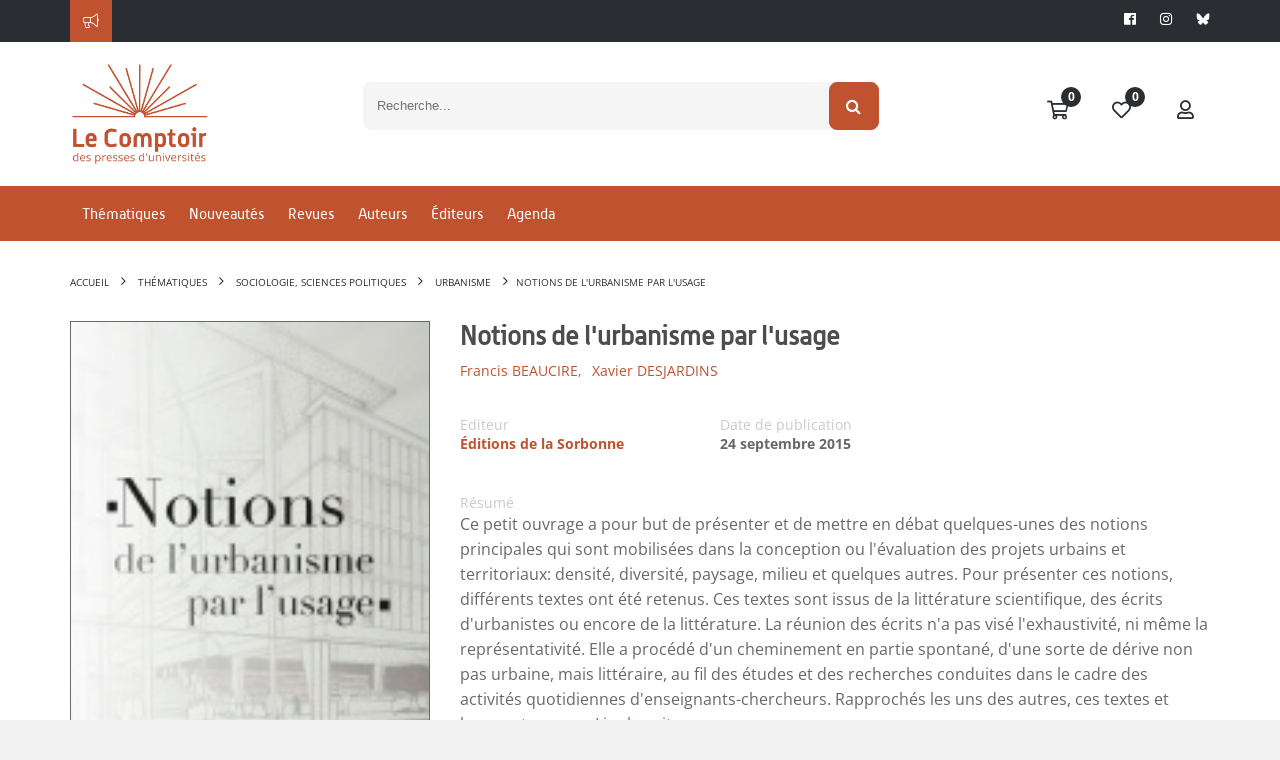

--- FILE ---
content_type: text/css
request_url: https://www.lcdpu.fr/libs/emailEditor/assets/css/email-editor.bundle.min.css
body_size: 11709
content:
@charset "UTF-8";.bal-context-menu,.is-hidden{visibility:hidden}li,ul{padding:0;margin:0}li{list-style-type:none}.bounce-effect{display:block;-webkit-animation:bounce-1 .6s;-moz-animation:bounce-1 .6s;-o-animation:bounce-1 .6s;animation:bounce-1 .6s}.slide-down-up-effect{display:block;-webkit-animation:slide-down-up .6s;-moz-animation:slide-down-up .6s;-o-animation:slide-down-up .6s;animation:slide-down-up .6s}.slide-up-down-effect{display:block;-webkit-animation:slide-up-down .6s;-moz-animation:slide-up-down .6s;-o-animation:slide-up-down .6s;animation:slide-up-down .6s}.slide-right-left-effect{display:block;-webkit-animation:slide-right-left .6s;-moz-animation:slide-right-left .6s;-o-animation:slide-right-left .6s;animation:slide-right-left .6s}.slide-left-right-effect{display:block;-webkit-animation:slide-left-right .6s;-moz-animation:slide-left-right .6s;-o-animation:slide-left-right .6s;animation:slide-left-right .6s}.default-effect{display:block;-moz-animation:default-effect .6s ease-in-out;-o-animation:default-effect .6s ease-in-out;-webkit-animation:default-effect .6s ease-in-out;animation:default-effect .6s ease-in-out}.flip-effect{display:block;-moz-animation:flip-effect .8s ease-in-out;-o-animation:flip-effect .8s ease-in-out;-webkit-animation:flip-effect .8s ease-in-out;animation:flip-effect .8s ease-in-out}.transformation-effect{display:block;-moz-animation:transformation-effect .8s ease;-o-animation:transformation-effect .8s ease;-webkit-animation:transformation-effect .8s ease;animation:transformation-effect .8s ease}@-webkit-keyframes bounce-1{0%{opacity:0;-webkit-transform:scale(.5)}60%{opacity:1;-webkit-transform:scale(1.2)}100%{-webkit-transform:scale(1)}}@-moz-keyframes bounce-1{0%{opacity:0;-moz-transform:scale(.5)}60%{opacity:1;-moz-transform:scale(1.2)}100%{-moz-transform:scale(1)}}@keyframes bounce-1{0%{opacity:0;-webkit-transform:scale(.5);-moz-transform:scale(.5);-ms-transform:scale(.5);-o-transform:scale(.5);transform:scale(.5)}60%{opacity:1;-webkit-transform:scale(1.2);-moz-transform:scale(1.2);-ms-transform:scale(1.2);-o-transform:scale(1.2);transform:scale(1.2)}100%{-webkit-transform:scale(1);-moz-transform:scale(1);-ms-transform:scale(1);-o-transform:scale(1);transform:scale(1)}}@keyframes slide-down-up{0%{opacity:0;-webkit-transform:translateY(20px);-moz-transform:translateY(20px);-ms-transform:translateY(20px);-o-transform:translateY(20px);transform:translateY(20px)}60%{opacity:1;-moz-transform:translateY(-20px);-ms-transform:translateY(-20px);-o-transform:translateY(-20px);-webkit-transform:translateY(-20px);transform:translateY(-20px)}100%{-moz-transform:translateY(0);-ms-transform:translateY(0);-o-transform:translateY(0);-webkit-transform:translateY(0);transform:translateY(0)}}@keyframes slide-up-down{0%{opacity:0;-webkit-transform:translateY(-30px);-moz-transform:translateY(-30px);-ms-transform:translateY(-30px);-o-transform:translateY(-30px);transform:translateY(-30px)}60%{opacity:1;-moz-transform:translateY(30px);-ms-transform:translateY(30px);-o-transform:translateY(30px);-webkit-transform:translateY(30px);transform:translateY(30px)}100%{-moz-transform:translateY(0);-ms-transform:translateY(0);-o-transform:translateY(0);-webkit-transform:translateY(0);transform:translateY(0)}}@keyframes slide-right-left{0%{opacity:0;-webkit-transform:translateX(5px);-moz-transform:translateX(5px);-ms-transform:translateX(5px);-o-transform:translateX(5px);transform:translateX(5px)}100%{-moz-transform:translateX(0);-ms-transform:translateX(0);-o-transform:translateX(0);-webkit-transform:translateX(0);transform:translateX(0)}}@keyframes slide-left-right{0%{opacity:0;-webkit-transform:translateX(-20px);-moz-transform:translateX(-20px);-ms-transform:translateX(-20px);-o-transform:translateX(-20px);transform:translateX(-20px)}60%{opacity:1;-moz-transform:translateX(20px);-ms-transform:translateX(20px);-o-transform:translateX(20px);-webkit-transform:translateX(20px);transform:translateX(20px)}100%{-moz-transform:translateX(0);-ms-transform:translateX(0);-o-transform:translateX(0);-webkit-transform:translateX(0);transform:translateX(0)}}@keyframes default-effect{0%{-moz-perspective:150;-webkit-perspective:150;-ms-perspective:150;perspective:150;-moz-transform:rotateX(15deg);-ms-transform:rotateX(15deg);-o-transform:rotateX(15deg);-webkit-transform:rotateX(15deg);transform:rotateX(15deg);opacity:0;filter:alpha(opacity=0)}60%{-moz-transform:rotateX(7deg);-ms-transform:rotateX(7deg);-o-transform:rotateX(7deg);-webkit-transform:rotateX(7deg);transform:rotateX(7deg);opacity:1;filter:alpha(opacity=100)}100%{-moz-transform:rotateX(0);-ms-transform:rotateX(0);-o-transform:rotateX(0);-webkit-transform:rotateX(0);transform:rotateX(0)}}@keyframes flip-effect{0%{-webkit-transform:rotateY(180deg);-webkit-transform-style:preserve-3d;-moz-transform:rotateY(180deg);-ms-transform:rotateY(180deg);-o-transform:rotateY(180deg);transform:rotateY(180deg);transform-style:preserve-3d}100%{-webkit-transform:rotateY(0);-webkit-transform-style:preserve-3d;-moz-transform:rotateY(0);-ms-transform:rotateY(0);-o-transform:rotateY(0);transform:rotateY(0);transform-style:preserve-3d}}@keyframes transformation-effect{0%{-webkit-transform:rotate(360deg);-moz-transform:rotate(360deg);-ms-transform:rotate(360deg);-o-transform:rotate(360deg);transform:rotate(360deg)}100%{-webkit-transform:rotate(0);-moz-transform:rotate(0);-ms-transform:rotate(0);-o-transform:rotate(0);transform:rotate(0)}}.bal-loading-container{position:absolute;width:80px;height:80px;left:0;right:0;top:0;margin:auto}.bal-loading-container .bal-loading{width:80px;height:80px;position:absolute;margin:0 auto}.bal-loading-container .bal-loading .bal-loading-bounce-2{background-color:#E7E7E7}.bal-loading-container .bal-loading .bal-loading-bounce-1{background-color:#CA1C21}.bal-loading-container .bal-loading .bal-loading-bounce-1,.bal-loading-container .bal-loading .bal-loading-bounce-2{width:100%;height:100%;border-radius:50%;opacity:.6;position:absolute;top:0;left:0;-webkit-animation:sk-bounce 2s infinite ease-in-out;animation:sk-bounce 2s infinite ease-in-out}.bal-loading-container .bal-loading .bal-loading-bounce-2{-webkit-animation-delay:-1s;animation-delay:-1s}@-webkit-keyframes sk-bounce{0%,100%{-webkit-transform:scale(0)}50%{-webkit-transform:scale(1)}}@keyframes sk-bounce{0%,100%{transform:scale(0);-webkit-transform:scale(0)}50%{transform:scale(1);-webkit-transform:scale(1)}}.bal-left-menu-container{width:380px;float:left;position:fixed;height:100%;z-index:50}.colorpicker{z-index:60}.bal-left-menu-container .bal-nav{width:70px;float:left;height:100%}.bal-left-menu-container .bal-nav .bal-left-menu li.bal-menu-item{background-color:transparent;border:none;font-size:25px;text-align:center;margin-bottom:10px;padding:15px 0;cursor:pointer;position:relative;line-height:1.4}.bal-left-menu-container .bal-nav .bal-left-menu li.bal-menu-item.bal-menu-line{padding:5px 0;margin-bottom:0}.bal-left-menu-container .bal-nav .bal-left-menu li.bal-menu-item.bal-collapse{width:70px}.bal-left-menu-container .bal-nav .bal-left-menu li.bal-menu-item.bal-collapse.btn-collapse-bottom{position:absolute;bottom:0}.bal-left-menu-container .bal-nav .bal-left-menu li.bal-menu-item .bal-menu-name{font-size:11px;display:block;font-weight:700;letter-spacing:.5px}.bal-left-menu-container .bal-elements{width:310px;float:left;position:absolute;height:100%;left:70px}.bal-left-menu-container .bal-elements .bal-elements-container{margin-left:17px;height:94%;position:absolute;width:89%;margin-right:17px}.bal-left-menu-container .bal-elements .bal-elements-container .bal-element-tab{display:none}.bal-left-menu-container .bal-elements .bal-elements-container .bal-element-tab.active{display:block}.bal-left-menu-container .bal-elements .bal-elements-container .bal-element-boxs{text-align:center;height:114px}.bal-left-menu-container .bal-elements .bal-elements-container .bal-element-boxs .form-control{box-shadow:unset;height:100%;width:100%;padding:4px;text-align:center;font-size:13px}.bal-left-menu-container .bal-elements .bal-elements-container .bal-element-boxs .big-box,.bal-left-menu-container .bal-elements .bal-elements-container .bal-element-boxs .small-boxs{padding:0 3px}.bal-left-menu-container .bal-elements .bal-elements-container .bal-element-boxs .big-box{height:100%}.bal-left-menu-container .bal-elements .bal-elements-container .bal-element-boxs .small-boxs .row{height:35px;margin:0;padding:0 0 0 3px}.bal-left-menu-container .bal-elements .bal-elements-container .bal-element-boxs .small-boxs .row>div{padding:0;height:100%;margin:5px 0}.bal-left-menu-container .bal-elements .bal-elements-container .bal-border-radius-box .big-box,.bal-left-menu-container .bal-elements .bal-elements-container .bal-border-radius-box .small-boxs .row>div{margin:2px 0}.bal-left-menu-container .bal-elements .bal-elements-container .bal-element-boxs .small-boxs .row>div:first-child{padding-right:2px}.bal-left-menu-container .bal-elements .bal-elements-container .bal-element-boxs .small-boxs .row>div:last-child{padding-left:2px}.bal-left-menu-container .bal-elements .bal-elements-container .bal-border-radius-box{height:94px}.bal-left-menu-container .bal-elements .bal-elements-container .bal-border-radius-box .small-boxs .row{height:45px}.bal-left-menu-container .bal-elements .bal-elements-container .bal-social-content-box input[type=text]{display:block;width:100%;height:34px;padding:6px 12px;font-size:14px;line-height:1.42857143;border-radius:4px;box-shadow:inset 0 1px 1px rgba(0,0,0,.075);background-image:none}.bal-left-menu-container .bal-elements .bal-elements-container .bal-social-content-box .small-title{font-size:16px}.bal-left-menu-container .bal-elements .bal-elements-container .bal-social-content-box .checkbox-title{font-size:14px;font-weight:400}.bal-left-menu-container .bal-elements .bal-elements-container .bal-elements-accordion .bal-elements-accordion-item{position:relative;margin:5px 0}.bal-left-menu-container .bal-elements .bal-elements-container .bal-elements-accordion .bal-elements-accordion-item .bal-elements-accordion-item-title{padding:13px 10px;-webkit-border-radius:5px;-moz-border-radius:5px;border-radius:5px;text-decoration:none;display:block;cursor:pointer;text-indent:0;-moz-user-select:none;-ms-user-select:none;-webkit-user-select:none;user-select:none}.bal-left-menu-container .bal-elements .bal-elements-container .bal-elements-accordion .bal-elements-accordion-item .bal-elements-accordion-item-title.active:after{-moz-transform:rotate(45deg);-ms-transform:rotate(45deg);-o-transform:rotate(45deg);-webkit-transform:rotate(45deg);transform:rotate(45deg);-webkit-transition:all 1s ease-in-out;-moz-transition:all 1s ease-in-out;-o-transition:all 1s ease-in-out;transition:all 1s ease-in-out}.bal-left-menu-container .bal-elements .bal-elements-container .bal-elements-accordion .bal-elements-accordion-item .bal-elements-accordion-item-title:after{width:8px;height:8px;position:absolute;right:15px;content:" ";top:19px;-moz-transform:rotate(-45deg);-ms-transform:rotate(-45deg);-o-transform:rotate(-45deg);-webkit-transform:rotate(-45deg);transform:rotate(-45deg);-webkit-transition:all 1s ease-in-out;-moz-transition:all 1s ease-in-out;-o-transition:all 1s ease-in-out;transition:all 1s ease-in-out}.bal-left-menu-container .bal-elements .bal-elements-container .bal-elements-accordion .bal-elements-accordion-item .bal-elements-accordion-item-content{padding:3px 0;display:none}.bal-left-menu-container .bal-elements .bal-elements-container .bal-elements-list li{display:inline-block;margin:5px 0 3px 1px}.bal-left-menu-container .bal-elements .bal-elements-container .bal-elements-list .bal-elements-list-item{z-index:111;-webkit-border-radius:3px;-moz-border-radius:3px;border-radius:3px;width:90px;height:80px;padding-top:15px;cursor:pointer}.bal-left-menu-container .bal-elements .bal-elements-container .bal-elements-list .bal-elements-list-item .bal-preview{text-align:center}.bal-left-menu-container .bal-elements .bal-elements-container .bal-elements-list .bal-elements-list-item .bal-preview .bal-elements-item-icon{font-size:26px}.bal-left-menu-container .bal-elements .bal-elements-container .bal-elements-list .bal-elements-list-item .bal-preview .bal-elements-item-name{margin-top:5px;font-size:9px;text-transform:uppercase}.bal-left-menu-container .bal-elements .bal-elements-container .bal-elements-list .bal-elements-list-item .bal-view{display:none}.bal-left-menu-container .bal-elements .bal-elements-container .bal-text-style-box .form-control{height:unset!important}.bal-left-menu-container .bal-elements .bal-elements-container .bal-text-style-box .bal-icon-boxs{margin-top:5px}.bal-left-menu-container .bal-elements .bal-elements-container .bal-text-style-box .bal-icon-boxs .bal-icon-box-item{width:30px;height:28px;text-align:center;font-weight:700;padding:5px;font-size:14px;margin-right:3px;float:left;border-radius:2px;cursor:pointer}.bal-left-menu-container .bal-elements .bal-elements-container .bal-text-style-box .bal-align-icons{float:right}.bal-left-menu-container .bal-elements .bal-elements-container .bal-text-style-box .bal-text-icons{float:left}.bal-left-menu-container .bal-elements .bal-elements-container .bal-text-style-box .bal-font-icons{float:right}.bal-left-menu-container .bal-elements .bal-elements-container .bal-text-style-box .bal-element-font-family{margin:0;padding:0}.bal-left-menu-container .bal-elements .bal-elements-container .bal-text-style-box .bal-element-font-size{margin:0;padding:0 0 0 5px}.bal-left-menu-container .bal-elements .bal-elements-container .bg-color{background-color:#fff}.bal-left-menu-container .bal-elements .bal-elements-container .change-image{background-color:#2F4555;padding:5px;margin:5px 0;-webkit-border-radius:3px;-moz-border-radius:3px;border-radius:3px;cursor:pointer}.bal-left-menu-container .bal-elements .bal-elements-container .bg-item{-webkit-border-radius:3px;-moz-border-radius:3px;border-radius:3px;border:1px solid #000;height:30px;width:48%;margin:0 2px;text-align:center;float:left;font-size:20px;cursor:pointer}.bal-left-menu-container .bal-elements .bal-elements-container .text-color{background:#000}.bal-left-menu-container .bal-elements .bal-settings{position:absolute;bottom:0;width:100%;height:54px}.bal-left-menu-container .bal-elements .bal-settings .bal-setting-item{padding:10px;display:inline-block;cursor:pointer;width:16.6%;font-size:20px;outline:0!important;text-align:center}.bal-left-menu-container .bal-elements .bal-settings .bal-setting-item:last-child,.bal-left-menu-container .bal-elements .bal-settings .bal-setting-item:last-child:hover{border-right:none!important}.bal-left-menu-container .bal-elements .bal-settings .bal-setting-content{position:absolute;bottom:40px;width:100%;box-shadow:0 -10px 25px -15px rgba(0,0,0,.275)}.bal-left-menu-container .bal-elements .bal-settings .bal-setting-content ul li{font-size:20px;display:inline-block;width:48%;text-align:center;padding:5px 0;cursor:pointer}.bal-left-menu-container .bal-elements .bal-settings .bal-setting-content .bal-setting-device-content{text-align:center;display:none;padding:20px}.bal-left-menu-container .bal-elements .bal-settings .bal-setting-content .bal-setting-device-content.active{display:block}.bal-left-menu-container .bal-elements .bal-settings .bal-setting-content .bal-setting-content-item{display:none;-webkit-transition:all 1s ease-in-out;-moz-transition:all 1s ease-in-out;-o-transition:all 1s ease-in-out;transition:all 1s ease-in-out}.bal-context-menu{position:absolute;background-color:#313A41;border:1px solid #000;color:#fff;padding:0 5px;-webkit-border-radius:50px;-moz-border-radius:50px;border-radius:50px}.bal-context-menu ul.context-menu-items li{display:inline-block;padding:8px 10px}.bal-context-menu ul.context-menu-items li.font-style{color:#3B7694;padding:3px 6px}.bal-context-menu ul.context-menu-items li.font-style .font-size{padding:8px 10px}.bal-context-menu ul.context-menu-items li.active{background-color:#45515b;cursor:pointer;margin:1px}.bal-context-menu ul.context-menu-items li:hover{background-color:#47545e;cursor:pointer}.bal-context-menu ul.context-menu-items li:first-child{margin-left:9px}.bal-context-menu ul.context-menu-items li:last-child{margin-right:9px}.bal-context-menu .context-menu-hyperlink{display:none;padding:8px 10px}.bal-context-menu .context-menu-hyperlink a{text-decoration:none;display:inline-block;font-size:22px}.bal-editor-container .bal-content{padding-left:380px}.bal-editor-container .bal-content .highlight{color:#fff;background-color:#3B7694}.bal-editor-container .bal-content .bal-content-wrapper{display:block;width:calc(100% - 380px);box-shadow:0 0 10px #666;position:absolute;height:100% !important;overflow-y:auto}.bal-editor-container .bal-content .bal-content-main .email-editor-elements-sortable .sortable-row .main .social-content a,.bal-editor-container .bal-content .bal-content-main .email-editor-elements-sortable .sortable-row ul{display:inline-block}.bal-editor-container .bal-content .bal-content-main{height:100%}.bal-editor-container .bal-content .bal-content-main.lg-width .main{max-width:1000px;min-width:300px}.bal-editor-container .bal-content .bal-content-main.lg-width img{max-width:600px}.bal-editor-container .bal-content .bal-content-main.lg-width .content-image-right{width:350px;height:150px}.bal-editor-container .bal-content .bal-content-main.lg-width .content-image-full{width:600px}.bal-editor-container .bal-content .bal-content-main.lg-width .content-image-two-column{width:240px;height:150px}.bal-editor-container .bal-content .bal-content-main.sm-width{margin:0 auto;width:400px}.bal-editor-container .bal-content .bal-content-main.sm-width .main{max-width:400px;min-width:400px}.bal-editor-container .bal-content .bal-content-main.sm-width .content-image-full,.bal-editor-container .bal-content .bal-content-main.sm-width .content-image-right,.bal-editor-container .bal-content .bal-content-main.sm-width .content-image-two-column{width:100%}.bal-editor-container .bal-content .bal-content-main.sm-width .element-content{border:0}.bal-editor-container .bal-content .bal-content-main.sm-width .element-content img{width:100%;padding:0!important}.bal-editor-container .bal-content .bal-content-main.sm-width .element-content.youtube-frame img{width:unset}.bal-editor-container .bal-content .bal-content-main.sm-width .element-content table{width:100%!important}.bal-editor-container .bal-content .bal-content-main.sm-width .social-content img{width:32px}.bal-editor-container .bal-content .bal-content-main .email-editor-elements-sortable .sortable-row,.bal-editor-container .bal-content .bal-content-main .email-editor-elements-sortable .sortable-row .main{width:600px;margin:0 auto}.bal-editor-container .bal-content .bal-content-main.sm-width a{margin-top:10px}.bal-editor-container .bal-content .bal-content-main .email-editor-elements-sortable .sortable-row .content-image{max-width:100%!important}.bal-editor-container .bal-content .bal-content-main .email-editor-elements-sortable .sortable-row ul li{list-style-type:disc}.bal-editor-container .bal-content .bal-content-main .email-editor-elements-sortable .sortable-row ol{padding:0;display:inline-block}.bal-editor-container .bal-content .bal-content-main .email-editor-elements-sortable .sortable-row ol li{list-style-type:decimal}.bal-editor-container .bal-content .bal-content-main .email-editor-elements-sortable .sortable-row blockquote:before{color:#ccc;font-size:2em;content:open-quote}.bal-editor-container .bal-content .bal-content-main .email-editor-elements-sortable .sortable-row blockquote:after{color:#ccc;font-size:2em;content:close-quote}.bal-editor-container .bal-content .bal-content-main .email-editor-elements-sortable .sortable-row.active .sortable-row-container,.bal-editor-container .bal-content .bal-content-main .email-editor-elements-sortable .sortable-row:hover .sortable-row-container{border:1px dashed #000}.bal-editor-container .bal-content .bal-content-main .email-editor-elements-sortable .sortable-row.active .sortable-row-container .sortable-row-actions,.bal-editor-container .bal-content .bal-content-main .email-editor-elements-sortable .sortable-row:hover .sortable-row-container .sortable-row-actions{display:-webkit-flex;display:flex}.sortable-row-container{position:relative;border-width:1px}.element-contenteditable{outline:0;border:none}.element-contenteditable:active,.element-contenteditable:focus{border:1px dashed red}.sortable-row-actions{display:none;position:absolute;right:0;top:0}.sortable-row-actions .row-action{padding:6px;width:25px;height:25px;text-align:center;cursor:pointer;display:inline-block}.sortable-row-actions .row-remove{order:3;-webkit-order:3}.sortable-row-actions .row-move{cursor:move;order:4;-webkit-order:4}.sortable-row-actions .row-code{order:1;-webkit-order:1}.sortable-row-actions .row-duplicate{order:2;-webkit-order:2}.email-editor-elements-sortable{height:100%}.editor-elements-placeholder{height:100px;width:600px;margin:0 auto}.btn-margin{margin-right:10px}.modal-lg{max-width:90%;width:90%}#editorHtml{height:400px}.upload-images{height:300px;overflow-y:auto}.upload-images>div{min-height:95px}.upload-images .upload-image-item{width:100%;padding:5px;cursor:pointer}.upload-images .upload-image-item:hover{opacity:.75}.upload-images .upload-image-item.active{background-color:silver}.btn-load-template{display:none}.template-list .template-item{text-align:center;display:inline-block;padding:10px;cursor:pointer;-webkit-border-radius:5px;-moz-border-radius:5px;border-radius:5px;position:relative}.template-list .template-item.active{background-color:#e6e6e6}.template-list .template-item:hover{background-color:#f3f3f3}.template-list .template-item:hover .template-item-delete{display:block}.template-list .template-item .template-item-icon .fa{font-size:80px}.template-list .template-item .template-item-name{margin:5px 0 0}.fa.fa-pull-left,.fa.pull-left{margin-right:.3em}.template-list .template-item .template-item-delete{display:none;position:absolute;right:5px;top:5px;font-size:18px}.fa,.fa-stack{display:inline-block}/*!
 *  Font Awesome 4.6.3 by @davegandy - http://fontawesome.io - @fontawesome
 *  License - http://fontawesome.io/license (Font: SIL OFL 1.1, CSS: MIT License)
 */@font-face{font-family:FontAwesome;src:url(../vendor/fontawesome/fonts/fontawesome-webfont.eot?v=4.6.3);src:url(../vendor/fontawesome/fonts/fontawesome-webfont.eot?#iefix&v=4.6.3) format("embedded-opentype"),url(../vendor/fontawesome/fonts/fontawesome-webfont.woff2?v=4.6.3) format("woff2"),url(../vendor/fontawesome/fonts/fontawesome-webfont.woff?v=4.6.3) format("woff"),url(../vendor/fontawesome/fonts/fontawesome-webfont.ttf?v=4.6.3) format("truetype"),url(../vendor/fontawesome/fonts/fontawesome-webfont.svg?v=4.6.3#fontawesomeregular) format("svg");font-weight:400;font-style:normal}.fa{font:normal normal normal 14px/1 FontAwesome;font-size:inherit;text-rendering:auto;-webkit-font-smoothing:antialiased;-moz-osx-font-smoothing:grayscale}.fa-lg{font-size:1.33333em;line-height:.75em;vertical-align:-15%}.fa-2x{font-size:2em}.fa-3x{font-size:3em}.fa-4x{font-size:4em}.fa-5x{font-size:5em}.fa-fw{width:1.28571em;text-align:center}.fa-ul{padding-left:0;margin-left:2.14286em;list-style-type:none}.fa.fa-pull-right,.fa.pull-right{margin-left:.3em}.fa-ul>li{position:relative}.fa-li{position:absolute;left:-2.14286em;width:2.14286em;top:.14286em;text-align:center}.fa-li.fa-lg{left:-1.85714em}.fa-border{padding:.2em .25em .15em;border:.08em solid #eee;border-radius:.1em}.fa-pull-left{float:left}.fa-pull-right,.pull-right{float:right}.pull-left{float:left}.fa-spin{-webkit-animation:fa-spin 2s infinite linear;animation:fa-spin 2s infinite linear}.fa-pulse{-webkit-animation:fa-spin 1s infinite steps(8);animation:fa-spin 1s infinite steps(8)}@-webkit-keyframes fa-spin{0%{-webkit-transform:rotate(0);transform:rotate(0)}100%{-webkit-transform:rotate(359deg);transform:rotate(359deg)}}@keyframes fa-spin{0%{-webkit-transform:rotate(0);transform:rotate(0)}100%{-webkit-transform:rotate(359deg);transform:rotate(359deg)}}.fa-rotate-90{-ms-filter:"progid:DXImageTransform.Microsoft.BasicImage(rotation=1)";-webkit-transform:rotate(90deg);-ms-transform:rotate(90deg);transform:rotate(90deg)}.fa-rotate-180{-ms-filter:"progid:DXImageTransform.Microsoft.BasicImage(rotation=2)";-webkit-transform:rotate(180deg);-ms-transform:rotate(180deg);transform:rotate(180deg)}.fa-rotate-270{-ms-filter:"progid:DXImageTransform.Microsoft.BasicImage(rotation=3)";-webkit-transform:rotate(270deg);-ms-transform:rotate(270deg);transform:rotate(270deg)}.fa-flip-horizontal{-ms-filter:"progid:DXImageTransform.Microsoft.BasicImage(rotation=0, mirror=1)";-webkit-transform:scale(-1,1);-ms-transform:scale(-1,1);transform:scale(-1,1)}.fa-flip-vertical{-ms-filter:"progid:DXImageTransform.Microsoft.BasicImage(rotation=2, mirror=1)";-webkit-transform:scale(1,-1);-ms-transform:scale(1,-1);transform:scale(1,-1)}:root .fa-flip-horizontal,:root .fa-flip-vertical,:root .fa-rotate-180,:root .fa-rotate-270,:root .fa-rotate-90{filter:none}.fa-stack{position:relative;width:2em;height:2em;line-height:2em;vertical-align:middle}.fa-stack-1x,.fa-stack-2x{position:absolute;left:0;width:100%;text-align:center}.fa-stack-1x{line-height:inherit}.fa-stack-2x{font-size:2em}.fa-inverse{color:#fff}.fa-glass:before{content:""}.fa-music:before{content:""}.fa-search:before{content:""}.fa-envelope-o:before{content:""}.fa-heart:before{content:""}.fa-star:before{content:""}.fa-star-o:before{content:""}.fa-user:before{content:""}.fa-film:before{content:""}.fa-th-large:before{content:""}.fa-th:before{content:""}.fa-th-list:before{content:""}.fa-check:before{content:""}.fa-close:before,.fa-remove:before,.fa-times:before{content:""}.fa-search-plus:before{content:""}.fa-search-minus:before{content:""}.fa-power-off:before{content:""}.fa-signal:before{content:""}.fa-cog:before,.fa-gear:before{content:""}.fa-trash-o:before{content:""}.fa-home:before{content:""}.fa-file-o:before{content:""}.fa-clock-o:before{content:""}.fa-road:before{content:""}.fa-download:before{content:""}.fa-arrow-circle-o-down:before{content:""}.fa-arrow-circle-o-up:before{content:""}.fa-inbox:before{content:""}.fa-play-circle-o:before{content:""}.fa-repeat:before,.fa-rotate-right:before{content:""}.fa-refresh:before{content:""}.fa-list-alt:before{content:""}.fa-lock:before{content:""}.fa-flag:before{content:""}.fa-headphones:before{content:""}.fa-volume-off:before{content:""}.fa-volume-down:before{content:""}.fa-volume-up:before{content:""}.fa-qrcode:before{content:""}.fa-barcode:before{content:""}.fa-tag:before{content:""}.fa-tags:before{content:""}.fa-book:before{content:""}.fa-bookmark:before{content:""}.fa-print:before{content:""}.fa-camera:before{content:""}.fa-font:before{content:""}.fa-bold:before{content:""}.fa-italic:before{content:""}.fa-text-height:before{content:""}.fa-text-width:before{content:""}.fa-align-left:before{content:""}.fa-align-center:before{content:""}.fa-align-right:before{content:""}.fa-align-justify:before{content:""}.fa-list:before{content:""}.fa-dedent:before,.fa-outdent:before{content:""}.fa-indent:before{content:""}.fa-video-camera:before{content:""}.fa-image:before,.fa-photo:before,.fa-picture-o:before{content:""}.fa-pencil:before{content:""}.fa-map-marker:before{content:""}.fa-adjust:before{content:""}.fa-tint:before{content:""}.fa-edit:before,.fa-pencil-square-o:before{content:""}.fa-share-square-o:before{content:""}.fa-check-square-o:before{content:""}.fa-arrows:before{content:""}.fa-step-backward:before{content:""}.fa-fast-backward:before{content:""}.fa-backward:before{content:""}.fa-play:before{content:""}.fa-pause:before{content:""}.fa-stop:before{content:""}.fa-forward:before{content:""}.fa-fast-forward:before{content:""}.fa-step-forward:before{content:""}.fa-eject:before{content:""}.fa-chevron-left:before{content:""}.fa-chevron-right:before{content:""}.fa-plus-circle:before{content:""}.fa-minus-circle:before{content:""}.fa-times-circle:before{content:""}.fa-check-circle:before{content:""}.fa-question-circle:before{content:""}.fa-info-circle:before{content:""}.fa-crosshairs:before{content:""}.fa-times-circle-o:before{content:""}.fa-check-circle-o:before{content:""}.fa-ban:before{content:""}.fa-arrow-left:before{content:""}.fa-arrow-right:before{content:""}.fa-arrow-up:before{content:""}.fa-arrow-down:before{content:""}.fa-mail-forward:before,.fa-share:before{content:""}.fa-expand:before{content:""}.fa-compress:before{content:""}.fa-plus:before{content:""}.fa-minus:before{content:""}.fa-asterisk:before{content:""}.fa-exclamation-circle:before{content:""}.fa-gift:before{content:""}.fa-leaf:before{content:""}.fa-fire:before{content:""}.fa-eye:before{content:""}.fa-eye-slash:before{content:""}.fa-exclamation-triangle:before,.fa-warning:before{content:""}.fa-plane:before{content:""}.fa-calendar:before{content:""}.fa-random:before{content:""}.fa-comment:before{content:""}.fa-magnet:before{content:""}.fa-chevron-up:before{content:""}.fa-chevron-down:before{content:""}.fa-retweet:before{content:""}.fa-shopping-cart:before{content:""}.fa-folder:before{content:""}.fa-folder-open:before{content:""}.fa-arrows-v:before{content:""}.fa-arrows-h:before{content:""}.fa-bar-chart-o:before,.fa-bar-chart:before{content:""}.fa-twitter-square:before{content:""}.fa-facebook-square:before{content:""}.fa-camera-retro:before{content:""}.fa-key:before{content:""}.fa-cogs:before,.fa-gears:before{content:""}.fa-comments:before{content:""}.fa-thumbs-o-up:before{content:""}.fa-thumbs-o-down:before{content:""}.fa-star-half:before{content:""}.fa-heart-o:before{content:""}.fa-sign-out:before{content:""}.fa-linkedin-square:before{content:""}.fa-thumb-tack:before{content:""}.fa-external-link:before{content:""}.fa-sign-in:before{content:""}.fa-trophy:before{content:""}.fa-github-square:before{content:""}.fa-upload:before{content:""}.fa-lemon-o:before{content:""}.fa-phone:before{content:""}.fa-square-o:before{content:""}.fa-bookmark-o:before{content:""}.fa-phone-square:before{content:""}.fa-twitter:before{content:""}.fa-facebook-f:before,.fa-facebook:before{content:""}.fa-github:before{content:""}.fa-unlock:before{content:""}.fa-credit-card:before{content:""}.fa-feed:before,.fa-rss:before{content:""}.fa-hdd-o:before{content:""}.fa-bullhorn:before{content:""}.fa-bell:before{content:""}.fa-certificate:before{content:""}.fa-hand-o-right:before{content:""}.fa-hand-o-left:before{content:""}.fa-hand-o-up:before{content:""}.fa-hand-o-down:before{content:""}.fa-arrow-circle-left:before{content:""}.fa-arrow-circle-right:before{content:""}.fa-arrow-circle-up:before{content:""}.fa-arrow-circle-down:before{content:""}.fa-globe:before{content:""}.fa-wrench:before{content:""}.fa-tasks:before{content:""}.fa-filter:before{content:""}.fa-briefcase:before{content:""}.fa-arrows-alt:before{content:""}.fa-group:before,.fa-users:before{content:""}.fa-chain:before,.fa-link:before{content:""}.fa-cloud:before{content:""}.fa-flask:before{content:""}.fa-cut:before,.fa-scissors:before{content:""}.fa-copy:before,.fa-files-o:before{content:""}.fa-paperclip:before{content:""}.fa-floppy-o:before,.fa-save:before{content:""}.fa-square:before{content:""}.fa-bars:before,.fa-navicon:before,.fa-reorder:before{content:""}.fa-list-ul:before{content:""}.fa-list-ol:before{content:""}.fa-strikethrough:before{content:""}.fa-underline:before{content:""}.fa-table:before{content:""}.fa-magic:before{content:""}.fa-truck:before{content:""}.fa-pinterest:before{content:""}.fa-pinterest-square:before{content:""}.fa-google-plus-square:before{content:""}.fa-google-plus:before{content:""}.fa-money:before{content:""}.fa-caret-down:before{content:""}.fa-caret-up:before{content:""}.fa-caret-left:before{content:""}.fa-caret-right:before{content:""}.fa-columns:before{content:""}.fa-sort:before,.fa-unsorted:before{content:""}.fa-sort-desc:before,.fa-sort-down:before{content:""}.fa-sort-asc:before,.fa-sort-up:before{content:""}.fa-envelope:before{content:""}.fa-linkedin:before{content:""}.fa-rotate-left:before,.fa-undo:before{content:""}.fa-gavel:before,.fa-legal:before{content:""}.fa-dashboard:before,.fa-tachometer:before{content:""}.fa-comment-o:before{content:""}.fa-comments-o:before{content:""}.fa-bolt:before,.fa-flash:before{content:""}.fa-sitemap:before{content:""}.fa-umbrella:before{content:""}.fa-clipboard:before,.fa-paste:before{content:""}.fa-lightbulb-o:before{content:""}.fa-exchange:before{content:""}.fa-cloud-download:before{content:""}.fa-cloud-upload:before{content:""}.fa-user-md:before{content:""}.fa-stethoscope:before{content:""}.fa-suitcase:before{content:""}.fa-bell-o:before{content:""}.fa-coffee:before{content:""}.fa-cutlery:before{content:""}.fa-file-text-o:before{content:""}.fa-building-o:before{content:""}.fa-hospital-o:before{content:""}.fa-ambulance:before{content:""}.fa-medkit:before{content:""}.fa-fighter-jet:before{content:""}.fa-beer:before{content:""}.fa-h-square:before{content:""}.fa-plus-square:before{content:""}.fa-angle-double-left:before{content:""}.fa-angle-double-right:before{content:""}.fa-angle-double-up:before{content:""}.fa-angle-double-down:before{content:""}.fa-angle-left:before{content:""}.fa-angle-right:before{content:""}.fa-angle-up:before{content:""}.fa-angle-down:before{content:""}.fa-desktop:before{content:""}.fa-laptop:before{content:""}.fa-tablet:before{content:""}.fa-mobile-phone:before,.fa-mobile:before{content:""}.fa-circle-o:before{content:""}.fa-quote-left:before{content:""}.fa-quote-right:before{content:""}.fa-spinner:before{content:""}.fa-circle:before{content:""}.fa-mail-reply:before,.fa-reply:before{content:""}.fa-github-alt:before{content:""}.fa-folder-o:before{content:""}.fa-folder-open-o:before{content:""}.fa-smile-o:before{content:""}.fa-frown-o:before{content:""}.fa-meh-o:before{content:""}.fa-gamepad:before{content:""}.fa-keyboard-o:before{content:""}.fa-flag-o:before{content:""}.fa-flag-checkered:before{content:""}.fa-terminal:before{content:""}.fa-code:before{content:""}.fa-mail-reply-all:before,.fa-reply-all:before{content:""}.fa-star-half-empty:before,.fa-star-half-full:before,.fa-star-half-o:before{content:""}.fa-location-arrow:before{content:""}.fa-crop:before{content:""}.fa-code-fork:before{content:""}.fa-chain-broken:before,.fa-unlink:before{content:""}.fa-question:before{content:""}.fa-info:before{content:""}.fa-exclamation:before{content:""}.fa-superscript:before{content:""}.fa-subscript:before{content:""}.fa-eraser:before{content:""}.fa-puzzle-piece:before{content:""}.fa-microphone:before{content:""}.fa-microphone-slash:before{content:""}.fa-shield:before{content:""}.fa-calendar-o:before{content:""}.fa-fire-extinguisher:before{content:""}.fa-rocket:before{content:""}.fa-maxcdn:before{content:""}.fa-chevron-circle-left:before{content:""}.fa-chevron-circle-right:before{content:""}.fa-chevron-circle-up:before{content:""}.fa-chevron-circle-down:before{content:""}.fa-html5:before{content:""}.fa-css3:before{content:""}.fa-anchor:before{content:""}.fa-unlock-alt:before{content:""}.fa-bullseye:before{content:""}.fa-ellipsis-h:before{content:""}.fa-ellipsis-v:before{content:""}.fa-rss-square:before{content:""}.fa-play-circle:before{content:""}.fa-ticket:before{content:""}.fa-minus-square:before{content:""}.fa-minus-square-o:before{content:""}.fa-level-up:before{content:""}.fa-level-down:before{content:""}.fa-check-square:before{content:""}.fa-pencil-square:before{content:""}.fa-external-link-square:before{content:""}.fa-share-square:before{content:""}.fa-compass:before{content:""}.fa-caret-square-o-down:before,.fa-toggle-down:before{content:""}.fa-caret-square-o-up:before,.fa-toggle-up:before{content:""}.fa-caret-square-o-right:before,.fa-toggle-right:before{content:""}.fa-eur:before,.fa-euro:before{content:""}.fa-gbp:before{content:""}.fa-dollar:before,.fa-usd:before{content:""}.fa-inr:before,.fa-rupee:before{content:""}.fa-cny:before,.fa-jpy:before,.fa-rmb:before,.fa-yen:before{content:""}.fa-rouble:before,.fa-rub:before,.fa-ruble:before{content:""}.fa-krw:before,.fa-won:before{content:""}.fa-bitcoin:before,.fa-btc:before{content:""}.fa-file:before{content:""}.fa-file-text:before{content:""}.fa-sort-alpha-asc:before{content:""}.fa-sort-alpha-desc:before{content:""}.fa-sort-amount-asc:before{content:""}.fa-sort-amount-desc:before{content:""}.fa-sort-numeric-asc:before{content:""}.fa-sort-numeric-desc:before{content:""}.fa-thumbs-up:before{content:""}.fa-thumbs-down:before{content:""}.fa-youtube-square:before{content:""}.fa-youtube:before{content:""}.fa-xing:before{content:""}.fa-xing-square:before{content:""}.fa-youtube-play:before{content:""}.fa-dropbox:before{content:""}.fa-stack-overflow:before{content:""}.fa-instagram:before{content:""}.fa-flickr:before{content:""}.fa-adn:before{content:""}.fa-bitbucket:before{content:""}.fa-bitbucket-square:before{content:""}.fa-tumblr:before{content:""}.fa-tumblr-square:before{content:""}.fa-long-arrow-down:before{content:""}.fa-long-arrow-up:before{content:""}.fa-long-arrow-left:before{content:""}.fa-long-arrow-right:before{content:""}.fa-apple:before{content:""}.fa-windows:before{content:""}.fa-android:before{content:""}.fa-linux:before{content:""}.fa-dribbble:before{content:""}.fa-skype:before{content:""}.fa-foursquare:before{content:""}.fa-trello:before{content:""}.fa-female:before{content:""}.fa-male:before{content:""}.fa-gittip:before,.fa-gratipay:before{content:""}.fa-sun-o:before{content:""}.fa-moon-o:before{content:""}.fa-archive:before{content:""}.fa-bug:before{content:""}.fa-vk:before{content:""}.fa-weibo:before{content:""}.fa-renren:before{content:""}.fa-pagelines:before{content:""}.fa-stack-exchange:before{content:""}.fa-arrow-circle-o-right:before{content:""}.fa-arrow-circle-o-left:before{content:""}.fa-caret-square-o-left:before,.fa-toggle-left:before{content:""}.fa-dot-circle-o:before{content:""}.fa-wheelchair:before{content:""}.fa-vimeo-square:before{content:""}.fa-try:before,.fa-turkish-lira:before{content:""}.fa-plus-square-o:before{content:""}.fa-space-shuttle:before{content:""}.fa-slack:before{content:""}.fa-envelope-square:before{content:""}.fa-wordpress:before{content:""}.fa-openid:before{content:""}.fa-bank:before,.fa-institution:before,.fa-university:before{content:""}.fa-graduation-cap:before,.fa-mortar-board:before{content:""}.fa-yahoo:before{content:""}.fa-google:before{content:""}.fa-reddit:before{content:""}.fa-reddit-square:before{content:""}.fa-stumbleupon-circle:before{content:""}.fa-stumbleupon:before{content:""}.fa-delicious:before{content:""}.fa-digg:before{content:""}.fa-pied-piper-pp:before{content:""}.fa-pied-piper-alt:before{content:""}.fa-drupal:before{content:""}.fa-joomla:before{content:""}.fa-language:before{content:""}.fa-fax:before{content:""}.fa-building:before{content:""}.fa-child:before{content:""}.fa-paw:before{content:""}.fa-spoon:before{content:""}.fa-cube:before{content:""}.fa-cubes:before{content:""}.fa-behance:before{content:""}.fa-behance-square:before{content:""}.fa-steam:before{content:""}.fa-steam-square:before{content:""}.fa-recycle:before{content:""}.fa-automobile:before,.fa-car:before{content:""}.fa-cab:before,.fa-taxi:before{content:""}.fa-tree:before{content:""}.fa-spotify:before{content:""}.fa-deviantart:before{content:""}.fa-soundcloud:before{content:""}.fa-database:before{content:""}.fa-file-pdf-o:before{content:""}.fa-file-word-o:before{content:""}.fa-file-excel-o:before{content:""}.fa-file-powerpoint-o:before{content:""}.fa-file-image-o:before,.fa-file-photo-o:before,.fa-file-picture-o:before{content:""}.fa-file-archive-o:before,.fa-file-zip-o:before{content:""}.fa-file-audio-o:before,.fa-file-sound-o:before{content:""}.fa-file-movie-o:before,.fa-file-video-o:before{content:""}.fa-file-code-o:before{content:""}.fa-vine:before{content:""}.fa-codepen:before{content:""}.fa-jsfiddle:before{content:""}.fa-life-bouy:before,.fa-life-buoy:before,.fa-life-ring:before,.fa-life-saver:before,.fa-support:before{content:""}.fa-circle-o-notch:before{content:""}.fa-ra:before,.fa-rebel:before,.fa-resistance:before{content:""}.fa-empire:before,.fa-ge:before{content:""}.fa-git-square:before{content:""}.fa-git:before{content:""}.fa-hacker-news:before,.fa-y-combinator-square:before,.fa-yc-square:before{content:""}.fa-tencent-weibo:before{content:""}.fa-qq:before{content:""}.fa-wechat:before,.fa-weixin:before{content:""}.fa-paper-plane:before,.fa-send:before{content:""}.fa-paper-plane-o:before,.fa-send-o:before{content:""}.fa-history:before{content:""}.fa-circle-thin:before{content:""}.fa-header:before{content:""}.fa-paragraph:before{content:""}.fa-sliders:before{content:""}.fa-share-alt:before{content:""}.fa-share-alt-square:before{content:""}.fa-bomb:before{content:""}.fa-futbol-o:before,.fa-soccer-ball-o:before{content:""}.fa-tty:before{content:""}.fa-binoculars:before{content:""}.fa-plug:before{content:""}.fa-slideshare:before{content:""}.fa-twitch:before{content:""}.fa-yelp:before{content:""}.fa-newspaper-o:before{content:""}.fa-wifi:before{content:""}.fa-calculator:before{content:""}.fa-paypal:before{content:""}.fa-google-wallet:before{content:""}.fa-cc-visa:before{content:""}.fa-cc-mastercard:before{content:""}.fa-cc-discover:before{content:""}.fa-cc-amex:before{content:""}.fa-cc-paypal:before{content:""}.fa-cc-stripe:before{content:""}.fa-bell-slash:before{content:""}.fa-bell-slash-o:before{content:""}.fa-trash:before{content:""}.fa-copyright:before{content:""}.fa-at:before{content:""}.fa-eyedropper:before{content:""}.fa-paint-brush:before{content:""}.fa-birthday-cake:before{content:""}.fa-area-chart:before{content:""}.fa-pie-chart:before{content:""}.fa-line-chart:before{content:""}.fa-lastfm:before{content:""}.fa-lastfm-square:before{content:""}.fa-toggle-off:before{content:""}.fa-toggle-on:before{content:""}.fa-bicycle:before{content:""}.fa-bus:before{content:""}.fa-ioxhost:before{content:""}.fa-angellist:before{content:""}.fa-cc:before{content:""}.fa-ils:before,.fa-shekel:before,.fa-sheqel:before{content:""}.fa-meanpath:before{content:""}.fa-buysellads:before{content:""}.fa-connectdevelop:before{content:""}.fa-dashcube:before{content:""}.fa-forumbee:before{content:""}.fa-leanpub:before{content:""}.fa-sellsy:before{content:""}.fa-shirtsinbulk:before{content:""}.fa-simplybuilt:before{content:""}.fa-skyatlas:before{content:""}.fa-cart-plus:before{content:""}.fa-cart-arrow-down:before{content:""}.fa-diamond:before{content:""}.fa-ship:before{content:""}.fa-user-secret:before{content:""}.fa-motorcycle:before{content:""}.fa-street-view:before{content:""}.fa-heartbeat:before{content:""}.fa-venus:before{content:""}.fa-mars:before{content:""}.fa-mercury:before{content:""}.fa-intersex:before,.fa-transgender:before{content:""}.fa-transgender-alt:before{content:""}.fa-venus-double:before{content:""}.fa-mars-double:before{content:""}.fa-venus-mars:before{content:""}.fa-mars-stroke:before{content:""}.fa-mars-stroke-v:before{content:""}.fa-mars-stroke-h:before{content:""}.fa-neuter:before{content:""}.fa-genderless:before{content:""}.fa-facebook-official:before{content:""}.fa-pinterest-p:before{content:""}.fa-whatsapp:before{content:""}.fa-server:before{content:""}.fa-user-plus:before{content:""}.fa-user-times:before{content:""}.fa-bed:before,.fa-hotel:before{content:""}.fa-viacoin:before{content:""}.fa-train:before{content:""}.fa-subway:before{content:""}.fa-medium:before{content:""}.fa-y-combinator:before,.fa-yc:before{content:""}.fa-optin-monster:before{content:""}.fa-opencart:before{content:""}.fa-expeditedssl:before{content:""}.fa-battery-4:before,.fa-battery-full:before{content:""}.fa-battery-3:before,.fa-battery-three-quarters:before{content:""}.fa-battery-2:before,.fa-battery-half:before{content:""}.fa-battery-1:before,.fa-battery-quarter:before{content:""}.fa-battery-0:before,.fa-battery-empty:before{content:""}.fa-mouse-pointer:before{content:""}.fa-i-cursor:before{content:""}.fa-object-group:before{content:""}.fa-object-ungroup:before{content:""}.fa-sticky-note:before{content:""}.fa-sticky-note-o:before{content:""}.fa-cc-jcb:before{content:""}.fa-cc-diners-club:before{content:""}.fa-clone:before{content:""}.fa-balance-scale:before{content:""}.fa-hourglass-o:before{content:""}.fa-hourglass-1:before,.fa-hourglass-start:before{content:""}.fa-hourglass-2:before,.fa-hourglass-half:before{content:""}.fa-hourglass-3:before,.fa-hourglass-end:before{content:""}.fa-hourglass:before{content:""}.fa-hand-grab-o:before,.fa-hand-rock-o:before{content:""}.fa-hand-paper-o:before,.fa-hand-stop-o:before{content:""}.fa-hand-scissors-o:before{content:""}.fa-hand-lizard-o:before{content:""}.fa-hand-spock-o:before{content:""}.fa-hand-pointer-o:before{content:""}.fa-hand-peace-o:before{content:""}.fa-trademark:before{content:""}.fa-registered:before{content:""}.fa-creative-commons:before{content:""}.fa-gg:before{content:""}.fa-gg-circle:before{content:""}.fa-tripadvisor:before{content:""}.fa-odnoklassniki:before{content:""}.fa-odnoklassniki-square:before{content:""}.fa-get-pocket:before{content:""}.fa-wikipedia-w:before{content:""}.fa-safari:before{content:""}.fa-chrome:before{content:""}.fa-firefox:before{content:""}.fa-opera:before{content:""}.fa-internet-explorer:before{content:""}.fa-television:before,.fa-tv:before{content:""}.fa-contao:before{content:""}.fa-500px:before{content:""}.fa-amazon:before{content:""}.fa-calendar-plus-o:before{content:""}.fa-calendar-minus-o:before{content:""}.fa-calendar-times-o:before{content:""}.fa-calendar-check-o:before{content:""}.fa-industry:before{content:""}.fa-map-pin:before{content:""}.fa-map-signs:before{content:""}.fa-map-o:before{content:""}.fa-map:before{content:""}.fa-commenting:before{content:""}.fa-commenting-o:before{content:""}.fa-houzz:before{content:""}.fa-vimeo:before{content:""}.fa-black-tie:before{content:""}.fa-fonticons:before{content:""}.fa-reddit-alien:before{content:""}.fa-edge:before{content:""}.fa-credit-card-alt:before{content:""}.fa-codiepie:before{content:""}.fa-modx:before{content:""}.fa-fort-awesome:before{content:""}.fa-usb:before{content:""}.fa-product-hunt:before{content:""}.fa-mixcloud:before{content:""}.fa-scribd:before{content:""}.fa-pause-circle:before{content:""}.fa-pause-circle-o:before{content:""}.fa-stop-circle:before{content:""}.fa-stop-circle-o:before{content:""}.fa-shopping-bag:before{content:""}.fa-shopping-basket:before{content:""}.fa-hashtag:before{content:""}.fa-bluetooth:before{content:""}.fa-bluetooth-b:before{content:""}.fa-percent:before{content:""}.fa-gitlab:before{content:""}.fa-wpbeginner:before{content:""}.fa-wpforms:before{content:""}.fa-envira:before{content:""}.fa-universal-access:before{content:""}.fa-wheelchair-alt:before{content:""}.fa-question-circle-o:before{content:""}.fa-blind:before{content:""}.fa-audio-description:before{content:""}.fa-volume-control-phone:before{content:""}.fa-braille:before{content:""}.fa-assistive-listening-systems:before{content:""}.fa-american-sign-language-interpreting:before,.fa-asl-interpreting:before{content:""}.fa-deaf:before,.fa-deafness:before,.fa-hard-of-hearing:before{content:""}.fa-glide:before{content:""}.fa-glide-g:before{content:""}.fa-sign-language:before,.fa-signing:before{content:""}.fa-low-vision:before{content:""}.fa-viadeo:before{content:""}.fa-viadeo-square:before{content:""}.fa-snapchat:before{content:""}.fa-snapchat-ghost:before{content:""}.fa-snapchat-square:before{content:""}.fa-pied-piper:before{content:""}.fa-first-order:before{content:""}.fa-yoast:before{content:""}.fa-themeisle:before{content:""}.fa-google-plus-circle:before,.fa-google-plus-official:before{content:""}.fa-fa:before,.fa-font-awesome:before{content:""}.sr-only{position:absolute;width:1px;height:1px;padding:0;margin:-1px;overflow:hidden;clip:rect(0,0,0,0);border:0}.sr-only-focusable:active,.sr-only-focusable:focus{position:static;width:auto;height:auto;margin:0;overflow:visible;clip:auto}

--- FILE ---
content_type: text/css; charset=utf-8
request_url: https://cdnjs.cloudflare.com/ajax/libs/ckeditor/4.20.0/plugins/scayt/dialogs/dialog.css?t=M8SD
body_size: -245
content:
div.cke_dialog_ui_scaytItemList {
	border: 1px solid #c9cccf;
}

.cke_scaytItemList-child {
	position: relative;
	padding: 6px 30px 6px 5px;
	overflow: hidden;
	text-overflow: ellipsis;
	white-space: nowrap;
}

.cke_scaytItemList-child:hover {
	background: #ebebeb;
}

.cke_scaytItemList-child .cke_scaytItemList_remove {
	position: absolute;
	top: 0;
	right: 5px;
	width: 26px;
	height: 26px;
}


--- FILE ---
content_type: application/javascript; charset=utf-8
request_url: https://cdnjs.cloudflare.com/ajax/libs/ckeditor/4.20.0/ckeditor.js
body_size: 163429
content:
/*
Copyright (c) 2003-2022, CKSource Holding sp. z o.o. All rights reserved.
For licensing, see LICENSE.md or https://ckeditor.com/legal/ckeditor-oss-license/
*/
(function(){window.CKEDITOR&&window.CKEDITOR.dom||(window.CKEDITOR||(window.CKEDITOR=function(){var a=/(^|.*[\\\/])ckeditor\.js(?:\?.*|;.*)?$/i,f={timestamp:"M8SD",version:"4.20.0 (Standard)",revision:"cb4a59c665",rnd:Math.floor(900*Math.random())+100,_:{pending:[],basePathSrcPattern:a},status:"unloaded",basePath:function(){var c=window.CKEDITOR_BASEPATH||"";if(!c)for(var b=document.getElementsByTagName("script"),e=0;e<b.length;e++){var m=b[e].src.match(a);if(m){c=m[1];break}}-1==c.indexOf(":/")&&
"//"!=c.slice(0,2)&&(c=0===c.indexOf("/")?location.href.match(/^.*?:\/\/[^\/]*/)[0]+c:location.href.match(/^[^\?]*\/(?:)/)[0]+c);if(!c)throw'The CKEditor installation path could not be automatically detected. Please set the global variable "CKEDITOR_BASEPATH" before creating editor instances.';return c}(),getUrl:function(a){-1==a.indexOf(":/")&&0!==a.indexOf("/")&&(a=this.basePath+a);return a=this.appendTimestamp(a)},appendTimestamp:function(a){if(!this.timestamp||"/"===a.charAt(a.length-1)||/[&?]t=/.test(a))return a;
var b=0<=a.indexOf("?")?"\x26":"?";return a+b+"t\x3d"+this.timestamp},domReady:function(){function a(){try{document.addEventListener?(document.removeEventListener("DOMContentLoaded",a,!1),window.removeEventListener("load",a,!1),b()):document.attachEvent&&"complete"===document.readyState&&(document.detachEvent("onreadystatechange",a),window.detachEvent("onload",a),b())}catch(e){}}function b(){for(var a;a=e.shift();)a()}var e=[];return function(b){function d(){try{document.documentElement.doScroll("left")}catch(g){setTimeout(d,
1);return}a()}e.push(b);"complete"===document.readyState&&setTimeout(a,1);if(1==e.length)if(document.addEventListener)document.addEventListener("DOMContentLoaded",a,!1),window.addEventListener("load",a,!1);else if(document.attachEvent){document.attachEvent("onreadystatechange",a);window.attachEvent("onload",a);b=!1;try{b=!window.frameElement}catch(h){}document.documentElement.doScroll&&b&&d()}}}()},e=window.CKEDITOR_GETURL;if(e){var b=f.getUrl;f.getUrl=function(a){return e.call(f,a)||b.call(f,a)}}return f}()),
function(){var a={};CKEDITOR.event||(CKEDITOR.event=function(){},CKEDITOR.event.implementOn=function(a){var e=CKEDITOR.event.prototype,b;for(b in e)null==a[b]&&(a[b]=e[b])},CKEDITOR.event.prototype=function(){function f(a){var k=e(this);return k[a]||(k[a]=new b(a))}var e=function(a){a=a.getPrivate&&a.getPrivate()||a._||(a._={});return a.events||(a.events={})},b=function(a){this.name=a;this.listeners=[]};b.prototype={getListenerIndex:function(a){for(var b=0,e=this.listeners;b<e.length;b++)if(e[b].fn==
a)return b;return-1}};return{define:function(a,b){var e=f.call(this,a);CKEDITOR.tools.extend(e,b,!0)},on:function(c,b,e,m,d){function h(n,d,h,v){n={name:c,sender:this,editor:n,data:d,listenerData:m,stop:h,cancel:v,removeListener:g};return!1===b.call(e,n)?a:n.data}function g(){n.removeListener(c,b)}var n=this,v=f.call(this,c);if(0>v.getListenerIndex(b)){v=v.listeners;e||(e=this);isNaN(d)&&(d=10);h.fn=b;h.priority=d;for(var w=v.length-1;0<=w;w--)if(v[w].priority<=d)return v.splice(w+1,0,h),{removeListener:g};
v.unshift(h)}return{removeListener:g}},once:function(){var a=Array.prototype.slice.call(arguments),b=a[1];a[1]=function(a){a.removeListener();return b.apply(this,arguments)};return this.on.apply(this,a)},capture:function(){CKEDITOR.event.useCapture=1;var a=this.on.apply(this,arguments);CKEDITOR.event.useCapture=0;return a},fire:function(){var c=0,b=function(){c=1},l=0,m=function(){l=1};return function(d,h,g){var n=e(this)[d];d=c;var v=l;c=l=0;if(n){var f=n.listeners;if(f.length)for(var f=f.slice(0),
r,q=0;q<f.length;q++){if(n.errorProof)try{r=f[q].call(this,g,h,b,m)}catch(u){}else r=f[q].call(this,g,h,b,m);r===a?l=1:"undefined"!=typeof r&&(h=r);if(c||l)break}}h=l?!1:"undefined"==typeof h?!0:h;c=d;l=v;return h}}(),fireOnce:function(a,b,l){b=this.fire(a,b,l);delete e(this)[a];return b},removeListener:function(a,b){var l=e(this)[a];if(l){var m=l.getListenerIndex(b);0<=m&&l.listeners.splice(m,1)}},removeAllListeners:function(){var a=e(this),b;for(b in a)delete a[b]},hasListeners:function(a){return(a=
e(this)[a])&&0<a.listeners.length}}}())}(),CKEDITOR.editor||(CKEDITOR.editor=function(){CKEDITOR._.pending.push([this,arguments]);CKEDITOR.event.call(this)},CKEDITOR.editor.prototype.fire=function(a,f){a in{instanceReady:1,loaded:1}&&(this[a]=!0);return CKEDITOR.event.prototype.fire.call(this,a,f,this)},CKEDITOR.editor.prototype.fireOnce=function(a,f){a in{instanceReady:1,loaded:1}&&(this[a]=!0);return CKEDITOR.event.prototype.fireOnce.call(this,a,f,this)},CKEDITOR.event.implementOn(CKEDITOR.editor.prototype)),
CKEDITOR.env||(CKEDITOR.env=function(){var a=navigator.userAgent.toLowerCase(),f=a.match(/edge[ \/](\d+.?\d*)/),e=-1<a.indexOf("trident/"),e=!(!f&&!e),e={ie:e,edge:!!f,webkit:!e&&-1<a.indexOf(" applewebkit/"),air:-1<a.indexOf(" adobeair/"),mac:-1<a.indexOf("macintosh"),quirks:"BackCompat"==document.compatMode&&(!document.documentMode||10>document.documentMode),mobile:-1<a.indexOf("mobile"),iOS:/(ipad|iphone|ipod)/.test(a),isCustomDomain:function(){if(!this.ie)return!1;var a=document.domain,b=window.location.hostname;
return a!=b&&a!="["+b+"]"},secure:"https:"==location.protocol};e.gecko="Gecko"==navigator.product&&!e.webkit&&!e.ie;e.webkit&&(-1<a.indexOf("chrome")?e.chrome=!0:e.safari=!0);var b=0;e.ie&&(b=f?parseFloat(f[1]):e.quirks||!document.documentMode?parseFloat(a.match(/msie (\d+)/)[1]):document.documentMode,e.ie9Compat=9==b,e.ie8Compat=8==b,e.ie7Compat=7==b,e.ie6Compat=7>b||e.quirks);e.gecko&&(f=a.match(/rv:([\d\.]+)/))&&(f=f[1].split("."),b=1E4*f[0]+100*(f[1]||0)+1*(f[2]||0));e.air&&(b=parseFloat(a.match(/ adobeair\/(\d+)/)[1]));
e.webkit&&(b=parseFloat(a.match(/ applewebkit\/(\d+)/)[1]));e.version=b;e.isCompatible=!(e.ie&&7>b)&&!(e.gecko&&4E4>b)&&!(e.webkit&&534>b);e.hidpi=2<=window.devicePixelRatio;e.needsBrFiller=e.gecko||e.webkit||e.ie&&10<b;e.needsNbspFiller=e.ie&&11>b;e.cssClass="cke_browser_"+(e.ie?"ie":e.gecko?"gecko":e.webkit?"webkit":"unknown");e.quirks&&(e.cssClass+=" cke_browser_quirks");e.ie&&(e.cssClass+=" cke_browser_ie"+(e.quirks?"6 cke_browser_iequirks":e.version));e.air&&(e.cssClass+=" cke_browser_air");
e.iOS&&(e.cssClass+=" cke_browser_ios");e.hidpi&&(e.cssClass+=" cke_hidpi");return e}()),"unloaded"==CKEDITOR.status&&function(){CKEDITOR.event.implementOn(CKEDITOR);CKEDITOR.loadFullCore=function(){if("basic_ready"!=CKEDITOR.status)CKEDITOR.loadFullCore._load=1;else{delete CKEDITOR.loadFullCore;var a=document.createElement("script");a.type="text/javascript";a.src=CKEDITOR.basePath+"ckeditor.js";document.getElementsByTagName("head")[0].appendChild(a)}};CKEDITOR.loadFullCoreTimeout=0;CKEDITOR.add=
function(a){(this._.pending||(this._.pending=[])).push(a)};(function(){CKEDITOR.domReady(function(){var a=CKEDITOR.loadFullCore,f=CKEDITOR.loadFullCoreTimeout;a&&(CKEDITOR.status="basic_ready",a&&a._load?a():f&&setTimeout(function(){CKEDITOR.loadFullCore&&CKEDITOR.loadFullCore()},1E3*f))})})();CKEDITOR.status="basic_loaded"}(),"use strict",CKEDITOR.VERBOSITY_WARN=1,CKEDITOR.VERBOSITY_ERROR=2,CKEDITOR.verbosity=CKEDITOR.VERBOSITY_WARN|CKEDITOR.VERBOSITY_ERROR,CKEDITOR.warn=function(a,f){CKEDITOR.verbosity&
CKEDITOR.VERBOSITY_WARN&&CKEDITOR.fire("log",{type:"warn",errorCode:a,additionalData:f})},CKEDITOR.error=function(a,f){CKEDITOR.verbosity&CKEDITOR.VERBOSITY_ERROR&&CKEDITOR.fire("log",{type:"error",errorCode:a,additionalData:f})},CKEDITOR.on("log",function(a){if(window.console&&window.console.log){var f=console[a.data.type]?a.data.type:"log",e=a.data.errorCode;if(a=a.data.additionalData)console[f]("[CKEDITOR] Error code: "+e+".",a);else console[f]("[CKEDITOR] Error code: "+e+".");console[f]("[CKEDITOR] For more information about this error go to https://ckeditor.com/docs/ckeditor4/latest/guide/dev_errors.html#"+
e)}},null,null,999),CKEDITOR.dom={},function(){function a(a,g,d){this._minInterval=a;this._context=d;this._lastOutput=this._scheduledTimer=0;this._output=CKEDITOR.tools.bind(g,d||{});var b=this;this.input=function(){function a(){b._lastOutput=(new Date).getTime();b._scheduledTimer=0;b._call()}if(!b._scheduledTimer||!1!==b._reschedule()){var n=(new Date).getTime()-b._lastOutput;n<b._minInterval?b._scheduledTimer=setTimeout(a,b._minInterval-n):a()}}}function f(n,g,d){a.call(this,n,g,d);this._args=[];
var b=this;this.input=CKEDITOR.tools.override(this.input,function(a){return function(){b._args=Array.prototype.slice.call(arguments);a.call(this)}})}var e=[],b=CKEDITOR.env.gecko?"-moz-":CKEDITOR.env.webkit?"-webkit-":CKEDITOR.env.ie?"-ms-":"",c=/&/g,k=/>/g,l=/</g,m=/"/g,d=/&(lt|gt|amp|quot|nbsp|shy|#\d{1,5});/g,h={lt:"\x3c",gt:"\x3e",amp:"\x26",quot:'"',nbsp:" ",shy:"­"},g=function(a,g){return"#"==g[0]?String.fromCharCode(parseInt(g.slice(1),10)):h[g]};CKEDITOR.on("reset",function(){e=[]});CKEDITOR.tools=
{arrayCompare:function(a,g){if(!a&&!g)return!0;if(!a||!g||a.length!=g.length)return!1;for(var d=0;d<a.length;d++)if(a[d]!=g[d])return!1;return!0},getIndex:function(a,g){for(var d=0;d<a.length;++d)if(g(a[d]))return d;return-1},clone:function(a){var g;if(a&&a instanceof Array){g=[];for(var d=0;d<a.length;d++)g[d]=CKEDITOR.tools.clone(a[d]);return g}if(null===a||"object"!=typeof a||a instanceof String||a instanceof Number||a instanceof Boolean||a instanceof Date||a instanceof RegExp||a.nodeType||a.window===
a)return a;g=new a.constructor;for(d in a)g[d]=CKEDITOR.tools.clone(a[d]);return g},capitalize:function(a,g){return a.charAt(0).toUpperCase()+(g?a.slice(1):a.slice(1).toLowerCase())},extend:function(a){var g=arguments.length,d,b;"boolean"==typeof(d=arguments[g-1])?g--:"boolean"==typeof(d=arguments[g-2])&&(b=arguments[g-1],g-=2);for(var c=1;c<g;c++){var h=arguments[c]||{};CKEDITOR.tools.array.forEach(CKEDITOR.tools.object.keys(h),function(g){if(!0===d||null==a[g])if(!b||g in b)a[g]=h[g]})}return a},
prototypedCopy:function(a){var g=function(){};g.prototype=a;return new g},copy:function(a){var g={},d;for(d in a)g[d]=a[d];return g},isArray:function(a){return"[object Array]"==Object.prototype.toString.call(a)},isEmpty:function(a){for(var g in a)if(a.hasOwnProperty(g))return!1;return!0},cssVendorPrefix:function(a,g,d){if(d)return b+a+":"+g+";"+a+":"+g;d={};d[a]=g;d[b+a]=g;return d},cssStyleToDomStyle:function(){var a=document.createElement("div").style,g="undefined"!=typeof a.cssFloat?"cssFloat":
"undefined"!=typeof a.styleFloat?"styleFloat":"float";return function(a){return"float"==a?g:a.replace(/-./g,function(a){return a.substr(1).toUpperCase()})}}(),buildStyleHtml:function(a){a=[].concat(a);for(var g,d=[],b=0;b<a.length;b++)if(g=a[b])/@import|[{}]/.test(g)?d.push("\x3cstyle\x3e"+g+"\x3c/style\x3e"):(g=CKEDITOR.appendTimestamp(g),d.push('\x3clink type\x3d"text/css" rel\x3dstylesheet href\x3d"'+g+'"\x3e'));return d.join("")},htmlEncode:function(a){return void 0===a||null===a?"":String(a).replace(c,
"\x26amp;").replace(k,"\x26gt;").replace(l,"\x26lt;")},htmlDecode:function(a){return a.replace(d,g)},htmlEncodeAttr:function(a){return CKEDITOR.tools.htmlEncode(a).replace(m,"\x26quot;")},htmlDecodeAttr:function(a){return CKEDITOR.tools.htmlDecode(a)},transformPlainTextToHtml:function(a,g){var d=g==CKEDITOR.ENTER_BR,b=this.htmlEncode(a.replace(/\r\n/g,"\n")),b=b.replace(/\t/g,"\x26nbsp;\x26nbsp; \x26nbsp;"),c=g==CKEDITOR.ENTER_P?"p":"div";if(!d){var h=/\n{2}/g;if(h.test(b))var e="\x3c"+c+"\x3e",m=
"\x3c/"+c+"\x3e",b=e+b.replace(h,function(){return m+e})+m}b=b.replace(/\n/g,"\x3cbr\x3e");d||(b=b.replace(new RegExp("\x3cbr\x3e(?\x3d\x3c/"+c+"\x3e)"),function(a){return CKEDITOR.tools.repeat(a,2)}));b=b.replace(/^ | $/g,"\x26nbsp;");return b=b.replace(/(>|\s) /g,function(a,g){return g+"\x26nbsp;"}).replace(/ (?=<)/g,"\x26nbsp;")},getNextNumber:function(){var a=0;return function(){return++a}}(),getNextId:function(){return"cke_"+this.getNextNumber()},getUniqueId:function(){for(var a="e",g=0;8>g;g++)a+=
Math.floor(65536*(1+Math.random())).toString(16).substring(1);return a},override:function(a,g){var d=g(a);d.prototype=a.prototype;return d},setTimeout:function(a,g,d,b,c){c||(c=window);d||(d=c);return c.setTimeout(function(){b?a.apply(d,[].concat(b)):a.apply(d)},g||0)},debounce:function(a,g){var d;return function(){var b=this,c=arguments;clearTimeout(d);d=setTimeout(function(){d=null;a.apply(b,c)},g)}},throttle:function(a,g,d){return new this.buffers.throttle(a,g,d)},trim:function(){var a=/(?:^[ \t\n\r]+)|(?:[ \t\n\r]+$)/g;
return function(g){return g.replace(a,"")}}(),ltrim:function(){var a=/^[ \t\n\r]+/g;return function(g){return g.replace(a,"")}}(),rtrim:function(){var a=/[ \t\n\r]+$/g;return function(g){return g.replace(a,"")}}(),indexOf:function(a,g){if("function"==typeof g)for(var d=0,b=a.length;d<b;d++){if(g(a[d]))return d}else{if(a.indexOf)return a.indexOf(g);d=0;for(b=a.length;d<b;d++)if(a[d]===g)return d}return-1},search:function(a,g){var d=CKEDITOR.tools.indexOf(a,g);return 0<=d?a[d]:null},bind:function(a,
g){var d=Array.prototype.slice.call(arguments,2);return function(){return a.apply(g,d.concat(Array.prototype.slice.call(arguments)))}},createClass:function(a){var g=a.$,d=a.base,b=a.privates||a._,c=a.proto;a=a.statics;!g&&(g=function(){d&&this.base.apply(this,arguments)});if(b)var h=g,g=function(){var a=this._||(this._={}),g;for(g in b){var d=b[g];a[g]="function"==typeof d?CKEDITOR.tools.bind(d,this):d}h.apply(this,arguments)};d&&(g.prototype=this.prototypedCopy(d.prototype),g.prototype.constructor=
g,g.base=d,g.baseProto=d.prototype,g.prototype.base=function p(){this.base=d.prototype.base;d.apply(this,arguments);this.base=p});c&&this.extend(g.prototype,c,!0);a&&this.extend(g,a,!0);return g},addFunction:function(a,g){return e.push(function(){return a.apply(g||this,arguments)})-1},removeFunction:function(a){e[a]=null},callFunction:function(a){var g=e[a];return g&&g.apply(window,Array.prototype.slice.call(arguments,1))},cssLength:function(){var a=/^-?\d+\.?\d*px$/,g;return function(d){g=CKEDITOR.tools.trim(d+
"")+"px";return a.test(g)?g:d||""}}(),convertToPx:function(){var a,g;return function(d){if(!a||a.isDetached())a=CKEDITOR.dom.element.createFromHtml('\x3cdiv style\x3d"position:absolute;left:-9999px;top:-9999px;margin:0px;padding:0px;border:0px;"\x3e\x3c/div\x3e',CKEDITOR.document),CKEDITOR.document.getBody().append(a);if(!/%$/.test(d)){var b=0>parseFloat(d);b&&(d=d.replace("-",""));a.setStyle("width",d);g=a.getClientRect();d=Math.round(g.width);return b?-d:d}return d}}(),repeat:function(a,g){return Array(g+
1).join(a)},tryThese:function(){for(var a,g=0,d=arguments.length;g<d;g++){var b=arguments[g];try{a=b();break}catch(c){}}return a},genKey:function(){return Array.prototype.slice.call(arguments).join("-")},defer:function(a){return function(){var g=arguments,d=this;window.setTimeout(function(){a.apply(d,g)},0)}},normalizeCssText:function(a,g){var d=[],b,c=CKEDITOR.tools.parseCssText(a,!0,g);for(b in c)d.push(b+":"+c[b]);d.sort();return d.length?d.join(";")+";":""},convertRgbToHex:function(a){return a.replace(/(?:rgb\(\s*(\d+)\s*,\s*(\d+)\s*,\s*(\d+)\s*\))/gi,
function(a,g,d,n){a=[g,d,n];for(g=0;3>g;g++)a[g]=("0"+parseInt(a[g],10).toString(16)).slice(-2);return"#"+a.join("")})},normalizeHex:function(a){return a.replace(/#(([0-9a-f]{3}){1,2})($|;|\s+)/gi,function(a,g,d,n){a=g.toLowerCase();3==a.length&&(a=a.split(""),a=[a[0],a[0],a[1],a[1],a[2],a[2]].join(""));return"#"+a+n})},_isValidColorFormat:function(a){if(!a)return!1;a=a.replace(/\s+/g,"");return/^[a-z0-9()#%,./]+$/i.test(a)},parseCssText:function(a,g,d){var b={};d&&(a=(new CKEDITOR.dom.element("span")).setAttribute("style",
a).getAttribute("style")||"");a&&(a=CKEDITOR.tools.normalizeHex(CKEDITOR.tools.convertRgbToHex(a)));if(!a||";"==a)return b;a.replace(/&quot;/g,'"').replace(/\s*([^:;\s]+)\s*:\s*([^;]+)\s*(?=;|$)/g,function(a,d,n){g&&(d=d.toLowerCase(),"font-family"==d&&(n=n.replace(/\s*,\s*/g,",")),n=CKEDITOR.tools.trim(n));b[d]=n});return b},writeCssText:function(a,g){var d,b=[];for(d in a)b.push(d+":"+a[d]);g&&b.sort();return b.join("; ")},objectCompare:function(a,g,d){var b;if(!a&&!g)return!0;if(!a||!g)return!1;
for(b in a)if(a[b]!=g[b])return!1;if(!d)for(b in g)if(a[b]!=g[b])return!1;return!0},objectKeys:function(a){return CKEDITOR.tools.object.keys(a)},convertArrayToObject:function(a,g){var d={};1==arguments.length&&(g=!0);for(var b=0,c=a.length;b<c;++b)d[a[b]]=g;return d},getStyledSpans:function(a,g){var d=CKEDITOR.env.ie&&8==CKEDITOR.env.version?a.toUpperCase():a,d=g.find("span[style*\x3d"+d+"]").toArray();return CKEDITOR.tools.array.filter(d,function(g){return!!g.getStyle(a)})},fixDomain:function(){for(var a;;)try{a=
window.parent.document.domain;break}catch(g){a=a?a.replace(/.+?(?:\.|$)/,""):document.domain;if(!a)break;document.domain=a}return!!a},eventsBuffer:function(a,g,d){return new this.buffers.event(a,g,d)},enableHtml5Elements:function(a,g){for(var d="abbr article aside audio bdi canvas data datalist details figcaption figure footer header hgroup main mark meter nav output progress section summary time video".split(" "),b=d.length,c;b--;)c=a.createElement(d[b]),g&&a.appendChild(c)},checkIfAnyArrayItemMatches:function(a,
g){for(var d=0,b=a.length;d<b;++d)if(a[d].match(g))return!0;return!1},checkIfAnyObjectPropertyMatches:function(a,g){for(var d in a)if(d.match(g))return!0;return!1},keystrokeToString:function(a,g){var d=this.keystrokeToArray(a,g);d.display=d.display.join("+");d.aria=d.aria.join("+");return d},keystrokeToArray:function(a,g){var d=g&16711680,b=g&65535,c=CKEDITOR.env.mac,h=[],e=[];d&CKEDITOR.CTRL&&(h.push(c?"⌘":a[17]),e.push(c?a[224]:a[17]));d&CKEDITOR.ALT&&(h.push(c?"⌥":a[18]),e.push(a[18]));d&CKEDITOR.SHIFT&&
(h.push(c?"⇧":a[16]),e.push(a[16]));b&&(a[b]?(h.push(a[b]),e.push(a[b])):(h.push(String.fromCharCode(b)),e.push(String.fromCharCode(b))));return{display:h,aria:e}},transparentImageData:"[data-uri]\x3d\x3d",getCookie:function(a){a=a.toLowerCase();for(var g=document.cookie.split(";"),d,b,c=0;c<g.length;c++)if(d=g[c].split("\x3d"),b=decodeURIComponent(CKEDITOR.tools.trim(d[0]).toLowerCase()),b===a)return decodeURIComponent(1<d.length?
d[1]:"");return null},setCookie:function(a,g){document.cookie=encodeURIComponent(a)+"\x3d"+encodeURIComponent(g)+";path\x3d/"},getCsrfToken:function(){var a=CKEDITOR.tools.getCookie("ckCsrfToken");if(!a||40!=a.length){var a=[],g="";if(window.crypto&&window.crypto.getRandomValues)a=new Uint8Array(40),window.crypto.getRandomValues(a);else for(var d=0;40>d;d++)a.push(Math.floor(256*Math.random()));for(d=0;d<a.length;d++)var b="abcdefghijklmnopqrstuvwxyz0123456789".charAt(a[d]%36),g=g+(.5<Math.random()?
b.toUpperCase():b);a=g;CKEDITOR.tools.setCookie("ckCsrfToken",a)}return a},escapeCss:function(a){if(a)if(window.CSS&&CSS.escape)a=CSS.escape(a);else{a=String(a);for(var g=a.length,d=-1,b,c="",h=a.charCodeAt(0);++d<g;)b=a.charCodeAt(d),c=0==b?c+"�":127==b||1<=b&&31>=b||0==d&&48<=b&&57>=b||1==d&&48<=b&&57>=b&&45==h?c+("\\"+b.toString(16)+" "):0==d&&1==g&&45==b?c+("\\"+a.charAt(d)):128<=b||45==b||95==b||48<=b&&57>=b||65<=b&&90>=b||97<=b&&122>=b?c+a.charAt(d):c+("\\"+a.charAt(d));a=c}else a="";return a},
getMouseButton:function(a){return(a=a&&a.data?a.data.$:a)?CKEDITOR.tools.normalizeMouseButton(a.button):!1},normalizeMouseButton:function(a,g){if(!CKEDITOR.env.ie||9<=CKEDITOR.env.version&&!CKEDITOR.env.ie6Compat)return a;for(var d=[[CKEDITOR.MOUSE_BUTTON_LEFT,1],[CKEDITOR.MOUSE_BUTTON_MIDDLE,4],[CKEDITOR.MOUSE_BUTTON_RIGHT,2]],b=0;b<d.length;b++){var c=d[b];if(c[0]===a&&g)return c[1];if(!g&&c[1]===a)return c[0]}},convertHexStringToBytes:function(a){var g=[],d=a.length/2,b;for(b=0;b<d;b++)g.push(parseInt(a.substr(2*
b,2),16));return g},convertBytesToBase64:function(a){var g="",d=a.length,b;for(b=0;b<d;b+=3){var c=a.slice(b,b+3),h=c.length,e=[],m;if(3>h)for(m=h;3>m;m++)c[m]=0;e[0]=(c[0]&252)>>2;e[1]=(c[0]&3)<<4|c[1]>>4;e[2]=(c[1]&15)<<2|(c[2]&192)>>6;e[3]=c[2]&63;for(m=0;4>m;m++)g=m<=h?g+"ABCDEFGHIJKLMNOPQRSTUVWXYZabcdefghijklmnopqrstuvwxyz0123456789+/".charAt(e[m]):g+"\x3d"}return g},style:{parse:{_borderStyle:"none hidden dotted dashed solid double groove ridge inset outset".split(" "),_widthRegExp:/^(thin|medium|thick|[\+-]?\d+(\.\d+)?[a-z%]+|[\+-]?0+(\.0+)?|\.\d+[a-z%]+)$/,
_rgbaRegExp:/rgba?\(\s*\d+%?\s*,\s*\d+%?\s*,\s*\d+%?\s*(?:,\s*[0-9.]+\s*)?\)/gi,_hslaRegExp:/hsla?\(\s*[0-9.]+\s*,\s*\d+%\s*,\s*\d+%\s*(?:,\s*[0-9.]+\s*)?\)/gi,background:function(a){var g={},d=this._findColor(a);d.length&&(g.color=d[0],CKEDITOR.tools.array.forEach(d,function(g){a=a.replace(g,"")}));if(a=CKEDITOR.tools.trim(a))g.unprocessed=a;return g},margin:function(a){return CKEDITOR.tools.style.parse.sideShorthand(a,function(a){return a.match(/(?:\-?[\.\d]+(?:%|\w*)|auto|inherit|initial|unset|revert)/g)||
["0px"]})},sideShorthand:function(a,g){function d(a){b.top=c[a[0]];b.right=c[a[1]];b.bottom=c[a[2]];b.left=c[a[3]]}var b={},c=g?g(a):a.split(/\s+/);switch(c.length){case 1:d([0,0,0,0]);break;case 2:d([0,1,0,1]);break;case 3:d([0,1,2,1]);break;case 4:d([0,1,2,3])}return b},border:function(a){return CKEDITOR.tools.style.border.fromCssRule(a)},_findColor:function(a){var g=[],d=CKEDITOR.tools.array,g=g.concat(a.match(this._rgbaRegExp)||[]),g=g.concat(a.match(this._hslaRegExp)||[]);return g=g.concat(d.filter(a.split(/\s+/),
function(a){return a.match(/^\#[a-f0-9]{3}(?:[a-f0-9]{3})?$/gi)?!0:a.toLowerCase()in CKEDITOR.tools.style.parse._colors}))}}},array:{filter:function(a,g,d){var b=[];this.forEach(a,function(c,h){g.call(d,c,h,a)&&b.push(c)});return b},find:function(a,g,d){for(var b=a.length,c=0;c<b;){if(g.call(d,a[c],c,a))return a[c];c++}},forEach:function(a,g,d){var b=a.length,c;for(c=0;c<b;c++)g.call(d,a[c],c,a)},map:function(a,g,d){for(var b=[],c=0;c<a.length;c++)b.push(g.call(d,a[c],c,a));return b},reduce:function(a,
g,d,b){for(var c=0;c<a.length;c++)d=g.call(b,d,a[c],c,a);return d},every:function(a,g,d){if(!a.length)return!0;g=this.filter(a,g,d);return a.length===g.length},some:function(a,g,d){for(var b=0;b<a.length;b++)if(g.call(d,a[b],b,a))return!0;return!1},zip:function(a,g){return CKEDITOR.tools.array.map(a,function(a,d){return[a,g[d]]})},unique:function(a){return this.filter(a,function(g,d){return d===CKEDITOR.tools.array.indexOf(a,g)})}},object:{DONT_ENUMS:"toString toLocaleString valueOf hasOwnProperty isPrototypeOf propertyIsEnumerable constructor".split(" "),
entries:function(a){return CKEDITOR.tools.array.map(CKEDITOR.tools.object.keys(a),function(g){return[g,a[g]]})},values:function(a){return CKEDITOR.tools.array.map(CKEDITOR.tools.object.keys(a),function(g){return a[g]})},keys:function(a){var g=Object.prototype.hasOwnProperty,d=[],b=CKEDITOR.tools.object.DONT_ENUMS;if(CKEDITOR.env.ie&&9>CKEDITOR.env.version&&(!a||"object"!==typeof a)){g=[];if("string"===typeof a)for(d=0;d<a.length;d++)g.push(String(d));return g}for(var c in a)d.push(c);if(CKEDITOR.env.ie&&
9>CKEDITOR.env.version)for(c=0;c<b.length;c++)g.call(a,b[c])&&d.push(b[c]);return d},findKey:function(a,g){if("object"!==typeof a)return null;for(var d in a)if(a[d]===g)return d;return null},merge:function(a,g){var d=CKEDITOR.tools,b=d.clone(a),c=d.clone(g);d.array.forEach(d.object.keys(c),function(a){b[a]="object"===typeof c[a]&&"object"===typeof b[a]?d.object.merge(b[a],c[a]):c[a]});return b}},getAbsoluteRectPosition:function(a,g){function d(a){if(a){var g=a.getClientRect();b.top+=g.top;b.left+=
g.left;"x"in b&&"y"in b&&(b.x+=g.x,b.y+=g.y);d(a.getWindow().getFrame())}}var b=CKEDITOR.tools.copy(g);d(a.getFrame());var c=CKEDITOR.document.getWindow().getScrollPosition();b.top+=c.y;b.left+=c.x;"x"in b&&"y"in b&&(b.y+=c.y,b.x+=c.x);b.right=b.left+b.width;b.bottom=b.top+b.height;return b}};a.prototype={reset:function(){this._lastOutput=0;this._clearTimer()},_reschedule:function(){return!1},_call:function(){this._output()},_clearTimer:function(){this._scheduledTimer&&clearTimeout(this._scheduledTimer);
this._scheduledTimer=0}};f.prototype=CKEDITOR.tools.prototypedCopy(a.prototype);f.prototype._reschedule=function(){this._scheduledTimer&&this._clearTimer()};f.prototype._call=function(){this._output.apply(this._context,this._args)};CKEDITOR.tools.buffers={};CKEDITOR.tools.buffers.event=a;CKEDITOR.tools.buffers.throttle=f;CKEDITOR.tools.style.border=CKEDITOR.tools.createClass({$:function(a){a=a||{};this.width=a.width;this.style=a.style;this.color=a.color;this._.normalize()},_:{normalizeMap:{color:[[/windowtext/g,
"black"]]},normalize:function(){for(var a in this._.normalizeMap){var g=this[a];g&&(this[a]=CKEDITOR.tools.array.reduce(this._.normalizeMap[a],function(a,g){return a.replace(g[0],g[1])},g))}}},proto:{toString:function(){return CKEDITOR.tools.array.filter([this.width,this.style,this.color],function(a){return!!a}).join(" ")}},statics:{fromCssRule:function(a){var g={},d=a.split(/\s+/g);a=CKEDITOR.tools.style.parse._findColor(a);a.length&&(g.color=a[0]);CKEDITOR.tools.array.forEach(d,function(a){g.style||
-1===CKEDITOR.tools.indexOf(CKEDITOR.tools.style.parse._borderStyle,a)?!g.width&&CKEDITOR.tools.style.parse._widthRegExp.test(a)&&(g.width=a):g.style=a});return new CKEDITOR.tools.style.border(g)},splitCssValues:function(a,g){g=g||{};var d=CKEDITOR.tools.array.reduce(["width","style","color"],function(d,b){var c=a["border-"+b]||g[b];d[b]=c?CKEDITOR.tools.style.parse.sideShorthand(c):null;return d},{});return CKEDITOR.tools.array.reduce(["top","right","bottom","left"],function(g,b){var c={},h;for(h in d){var e=
a["border-"+b+"-"+h];c[h]=e?e:d[h]&&d[h][b]}g["border-"+b]=new CKEDITOR.tools.style.border(c);return g},{})}}});CKEDITOR.tools.array.indexOf=CKEDITOR.tools.indexOf;CKEDITOR.tools.array.isArray=CKEDITOR.tools.isArray;CKEDITOR.MOUSE_BUTTON_LEFT=0;CKEDITOR.MOUSE_BUTTON_MIDDLE=1;CKEDITOR.MOUSE_BUTTON_RIGHT=2}(),CKEDITOR.dtd=function(){var a=CKEDITOR.tools.extend,f=function(a,g){for(var d=CKEDITOR.tools.clone(a),b=1;b<arguments.length;b++){g=arguments[b];for(var c in g)delete d[c]}return d},e={},b={},
c={address:1,article:1,aside:1,blockquote:1,details:1,div:1,dl:1,fieldset:1,figure:1,footer:1,form:1,h1:1,h2:1,h3:1,h4:1,h5:1,h6:1,header:1,hgroup:1,hr:1,main:1,menu:1,nav:1,ol:1,p:1,pre:1,section:1,table:1,ul:1},k={command:1,link:1,meta:1,noscript:1,script:1,style:1},l={},m={"#":1},d={center:1,dir:1,noframes:1};a(e,{a:1,abbr:1,area:1,audio:1,b:1,bdi:1,bdo:1,br:1,button:1,canvas:1,cite:1,code:1,command:1,datalist:1,del:1,dfn:1,em:1,embed:1,i:1,iframe:1,img:1,input:1,ins:1,kbd:1,keygen:1,label:1,map:1,
mark:1,meter:1,noscript:1,object:1,output:1,progress:1,q:1,ruby:1,s:1,samp:1,script:1,select:1,small:1,span:1,strong:1,sub:1,sup:1,textarea:1,time:1,u:1,"var":1,video:1,wbr:1},m,{acronym:1,applet:1,basefont:1,big:1,font:1,isindex:1,strike:1,style:1,tt:1});a(b,c,e,d);f={a:f(e,{a:1,button:1}),abbr:e,address:b,area:l,article:b,aside:b,audio:a({source:1,track:1},b),b:e,base:l,bdi:e,bdo:e,blockquote:b,body:b,br:l,button:f(e,{a:1,button:1}),canvas:e,caption:b,cite:e,code:e,col:l,colgroup:{col:1},command:l,
datalist:a({option:1},e),dd:b,del:e,details:a({summary:1},b),dfn:e,div:b,dl:{dt:1,dd:1},dt:b,em:e,embed:l,fieldset:a({legend:1},b),figcaption:b,figure:a({figcaption:1},b),footer:b,form:b,h1:e,h2:e,h3:e,h4:e,h5:e,h6:e,head:a({title:1,base:1},k),header:b,hgroup:{h1:1,h2:1,h3:1,h4:1,h5:1,h6:1},hr:l,html:a({head:1,body:1},b,k),i:e,iframe:m,img:l,input:l,ins:e,kbd:e,keygen:l,label:e,legend:e,li:b,link:l,main:b,map:b,mark:e,menu:a({li:1},b),meta:l,meter:f(e,{meter:1}),nav:b,noscript:a({link:1,meta:1,style:1},
e),object:a({param:1},e),ol:{li:1},optgroup:{option:1},option:m,output:e,p:e,param:l,pre:e,progress:f(e,{progress:1}),q:e,rp:e,rt:e,ruby:a({rp:1,rt:1},e),s:e,samp:e,script:m,section:b,select:{optgroup:1,option:1},small:e,source:l,span:e,strong:e,style:m,sub:e,summary:a({h1:1,h2:1,h3:1,h4:1,h5:1,h6:1},e),sup:e,table:{caption:1,colgroup:1,thead:1,tfoot:1,tbody:1,tr:1},tbody:{tr:1},td:b,textarea:m,tfoot:{tr:1},th:b,thead:{tr:1},time:f(e,{time:1}),title:m,tr:{th:1,td:1},track:l,u:e,ul:{li:1},"var":e,
video:a({source:1,track:1},b),wbr:l,acronym:e,applet:a({param:1},b),basefont:l,big:e,center:b,dialog:l,dir:{li:1},font:e,isindex:l,noframes:b,strike:e,tt:e};a(f,{$block:a({audio:1,dd:1,dt:1,figcaption:1,li:1,video:1},c,d),$blockLimit:{article:1,aside:1,audio:1,body:1,caption:1,details:1,dir:1,div:1,dl:1,fieldset:1,figcaption:1,figure:1,footer:1,form:1,header:1,hgroup:1,main:1,menu:1,nav:1,ol:1,section:1,table:1,td:1,th:1,tr:1,ul:1,video:1},$cdata:{script:1,style:1},$editable:{address:1,article:1,
aside:1,blockquote:1,body:1,details:1,div:1,fieldset:1,figcaption:1,footer:1,form:1,h1:1,h2:1,h3:1,h4:1,h5:1,h6:1,header:1,hgroup:1,main:1,nav:1,p:1,pre:1,section:1},$empty:{area:1,base:1,basefont:1,br:1,col:1,command:1,dialog:1,embed:1,hr:1,img:1,input:1,isindex:1,keygen:1,link:1,meta:1,param:1,source:1,track:1,wbr:1},$inline:e,$list:{dl:1,ol:1,ul:1},$listItem:{dd:1,dt:1,li:1},$nonBodyContent:a({body:1,head:1,html:1},f.head),$nonEditable:{applet:1,audio:1,button:1,embed:1,iframe:1,map:1,object:1,
option:1,param:1,script:1,textarea:1,video:1},$object:{applet:1,audio:1,button:1,hr:1,iframe:1,img:1,input:1,object:1,select:1,table:1,textarea:1,video:1},$removeEmpty:{abbr:1,acronym:1,b:1,bdi:1,bdo:1,big:1,cite:1,code:1,del:1,dfn:1,em:1,font:1,i:1,ins:1,label:1,kbd:1,mark:1,meter:1,output:1,q:1,ruby:1,s:1,samp:1,small:1,span:1,strike:1,strong:1,sub:1,sup:1,time:1,tt:1,u:1,"var":1},$tabIndex:{a:1,area:1,button:1,input:1,object:1,select:1,textarea:1},$tableContent:{caption:1,col:1,colgroup:1,tbody:1,
td:1,tfoot:1,th:1,thead:1,tr:1},$transparent:{a:1,audio:1,canvas:1,del:1,ins:1,map:1,noscript:1,object:1,video:1},$intermediate:{caption:1,colgroup:1,dd:1,dt:1,figcaption:1,legend:1,li:1,optgroup:1,option:1,rp:1,rt:1,summary:1,tbody:1,td:1,tfoot:1,th:1,thead:1,tr:1}});return f}(),CKEDITOR.dom.event=function(a){this.$=a},CKEDITOR.dom.event.prototype={getKey:function(){return this.$.keyCode||this.$.which},getKeystroke:function(){var a=this.getKey();if(this.$.ctrlKey||this.$.metaKey)a+=CKEDITOR.CTRL;
this.$.shiftKey&&(a+=CKEDITOR.SHIFT);this.$.altKey&&(a+=CKEDITOR.ALT);return a},preventDefault:function(a){var f=this.$;f.preventDefault?f.preventDefault():f.returnValue=!1;a&&this.stopPropagation()},stopPropagation:function(){var a=this.$;a.stopPropagation?a.stopPropagation():a.cancelBubble=!0},getTarget:function(){var a=this.$.target||this.$.srcElement;return a?new CKEDITOR.dom.node(a):null},getPhase:function(){return this.$.eventPhase||2},getPageOffset:function(){var a=this.getTarget().getDocument().$;
return{x:this.$.pageX||this.$.clientX+(a.documentElement.scrollLeft||a.body.scrollLeft),y:this.$.pageY||this.$.clientY+(a.documentElement.scrollTop||a.body.scrollTop)}}},CKEDITOR.CTRL=1114112,CKEDITOR.SHIFT=2228224,CKEDITOR.ALT=4456448,CKEDITOR.EVENT_PHASE_CAPTURING=1,CKEDITOR.EVENT_PHASE_AT_TARGET=2,CKEDITOR.EVENT_PHASE_BUBBLING=3,CKEDITOR.HISTORY_NATIVE=1,CKEDITOR.HISTORY_HASH=2,CKEDITOR.HISTORY_OFF=0,CKEDITOR.dom.domObject=function(a){a&&(this.$=a)},CKEDITOR.dom.domObject.prototype=function(){var a=
function(a,e){return function(b){"undefined"!=typeof CKEDITOR&&a.fire(e,new CKEDITOR.dom.event(b))}};return{getPrivate:function(){var a;(a=this.getCustomData("_"))||this.setCustomData("_",a={});return a},on:function(f){var e=this.getCustomData("_cke_nativeListeners");e||(e={},this.setCustomData("_cke_nativeListeners",e));e[f]||(e=e[f]=a(this,f),this.$.addEventListener?this.$.addEventListener(f,e,!!CKEDITOR.event.useCapture):this.$.attachEvent&&this.$.attachEvent("on"+f,e));return CKEDITOR.event.prototype.on.apply(this,
arguments)},removeListener:function(a){CKEDITOR.event.prototype.removeListener.apply(this,arguments);if(!this.hasListeners(a)){var e=this.getCustomData("_cke_nativeListeners"),b=e&&e[a];b&&(this.$.removeEventListener?this.$.removeEventListener(a,b,!1):this.$.detachEvent&&this.$.detachEvent("on"+a,b),delete e[a])}},removeAllListeners:function(){try{var a=this.getCustomData("_cke_nativeListeners"),e;for(e in a){var b=a[e];this.$.detachEvent?this.$.detachEvent("on"+e,b):this.$.removeEventListener&&this.$.removeEventListener(e,
b,!1);delete a[e]}}catch(c){if(!CKEDITOR.env.edge||-2146828218!==c.number)throw c;}CKEDITOR.event.prototype.removeAllListeners.call(this)}}}(),function(a){var f={};CKEDITOR.on("reset",function(){f={}});a.equals=function(a){try{return a&&a.$===this.$}catch(b){return!1}};a.setCustomData=function(a,b){var c=this.getUniqueId();(f[c]||(f[c]={}))[a]=b;return this};a.getCustomData=function(a){var b=this.$["data-cke-expando"];return(b=b&&f[b])&&a in b?b[a]:null};a.removeCustomData=function(a){var b=this.$["data-cke-expando"],
b=b&&f[b],c,k;b&&(c=b[a],k=a in b,delete b[a]);return k?c:null};a.clearCustomData=function(){this.removeAllListeners();var a=this.getUniqueId();a&&delete f[a]};a.getUniqueId=function(){return this.$["data-cke-expando"]||(this.$["data-cke-expando"]=CKEDITOR.tools.getNextNumber())};CKEDITOR.event.implementOn(a)}(CKEDITOR.dom.domObject.prototype),CKEDITOR.dom.node=function(a){return a?new CKEDITOR.dom[a.nodeType==CKEDITOR.NODE_DOCUMENT?"document":a.nodeType==CKEDITOR.NODE_ELEMENT?"element":a.nodeType==
CKEDITOR.NODE_TEXT?"text":a.nodeType==CKEDITOR.NODE_COMMENT?"comment":a.nodeType==CKEDITOR.NODE_DOCUMENT_FRAGMENT?"documentFragment":"domObject"](a):this},CKEDITOR.dom.node.prototype=new CKEDITOR.dom.domObject,CKEDITOR.NODE_ELEMENT=1,CKEDITOR.NODE_DOCUMENT=9,CKEDITOR.NODE_TEXT=3,CKEDITOR.NODE_COMMENT=8,CKEDITOR.NODE_DOCUMENT_FRAGMENT=11,CKEDITOR.POSITION_IDENTICAL=0,CKEDITOR.POSITION_DISCONNECTED=1,CKEDITOR.POSITION_FOLLOWING=2,CKEDITOR.POSITION_PRECEDING=4,CKEDITOR.POSITION_IS_CONTAINED=8,CKEDITOR.POSITION_CONTAINS=
16,CKEDITOR.tools.extend(CKEDITOR.dom.node.prototype,{appendTo:function(a,f){a.append(this,f);return a},clone:function(a,f){function e(b){b["data-cke-expando"]&&(b["data-cke-expando"]=!1);if(b.nodeType==CKEDITOR.NODE_ELEMENT||b.nodeType==CKEDITOR.NODE_DOCUMENT_FRAGMENT)if(f||b.nodeType!=CKEDITOR.NODE_ELEMENT||b.removeAttribute("id",!1),a){b=b.childNodes;for(var c=0;c<b.length;c++)e(b[c])}}function b(c){if(c.type==CKEDITOR.NODE_ELEMENT||c.type==CKEDITOR.NODE_DOCUMENT_FRAGMENT){if(c.type!=CKEDITOR.NODE_DOCUMENT_FRAGMENT){var e=
c.getName();":"==e[0]&&c.renameNode(e.substring(1))}if(a)for(e=0;e<c.getChildCount();e++)b(c.getChild(e))}}var c=this.$.cloneNode(a);e(c);c=new CKEDITOR.dom.node(c);CKEDITOR.env.ie&&9>CKEDITOR.env.version&&(this.type==CKEDITOR.NODE_ELEMENT||this.type==CKEDITOR.NODE_DOCUMENT_FRAGMENT)&&b(c);return c},hasPrevious:function(){return!!this.$.previousSibling},hasNext:function(){return!!this.$.nextSibling},insertAfter:function(a){a.$.parentNode.insertBefore(this.$,a.$.nextSibling);return a},insertBefore:function(a){a.$.parentNode.insertBefore(this.$,
a.$);return a},insertBeforeMe:function(a){this.$.parentNode.insertBefore(a.$,this.$);return a},getAddress:function(a){for(var f=[],e=this.getDocument().$.documentElement,b=this;b&&b!=e;){var c=b.getParent();c&&f.unshift(this.getIndex.call(b,a));b=c}return f},getDocument:function(){return new CKEDITOR.dom.document(this.$.ownerDocument||this.$.parentNode.ownerDocument)},getIndex:function(a){function f(a,b){var c=b?a.getNext():a.getPrevious();return c&&c.type==CKEDITOR.NODE_TEXT?c.isEmpty()?f(c,b):c:
null}var e=this,b=-1,c;if(!this.getParent()||a&&e.type==CKEDITOR.NODE_TEXT&&e.isEmpty()&&!f(e)&&!f(e,!0))return-1;do if(!a||e.equals(this)||e.type!=CKEDITOR.NODE_TEXT||!c&&!e.isEmpty())b++,c=e.type==CKEDITOR.NODE_TEXT;while(e=e.getPrevious());return b},getNextSourceNode:function(a,f,e){if(e&&!e.call){var b=e;e=function(a){return!a.equals(b)}}a=!a&&this.getFirst&&this.getFirst();var c;if(!a){if(this.type==CKEDITOR.NODE_ELEMENT&&e&&!1===e(this,!0))return null;a=this.getNext()}for(;!a&&(c=(c||this).getParent());){if(e&&
!1===e(c,!0))return null;a=c.getNext()}return!a||e&&!1===e(a)?null:f&&f!=a.type?a.getNextSourceNode(!1,f,e):a},getPreviousSourceNode:function(a,f,e){if(e&&!e.call){var b=e;e=function(a){return!a.equals(b)}}a=!a&&this.getLast&&this.getLast();var c;if(!a){if(this.type==CKEDITOR.NODE_ELEMENT&&e&&!1===e(this,!0))return null;a=this.getPrevious()}for(;!a&&(c=(c||this).getParent());){if(e&&!1===e(c,!0))return null;a=c.getPrevious()}return!a||e&&!1===e(a)?null:f&&a.type!=f?a.getPreviousSourceNode(!1,f,e):
a},getPrevious:function(a){var f=this.$,e;do e=(f=f.previousSibling)&&10!=f.nodeType&&new CKEDITOR.dom.node(f);while(e&&a&&!a(e));return e},getNext:function(a){var f=this.$,e;do e=(f=f.nextSibling)&&new CKEDITOR.dom.node(f);while(e&&a&&!a(e));return e},getParent:function(a){var f=this.$.parentNode;return f&&(f.nodeType==CKEDITOR.NODE_ELEMENT||a&&f.nodeType==CKEDITOR.NODE_DOCUMENT_FRAGMENT)?new CKEDITOR.dom.node(f):null},getParents:function(a){var f=this,e=[];do e[a?"push":"unshift"](f);while(f=f.getParent());
return e},getCommonAncestor:function(a){if(a.equals(this))return this;if(a.contains&&a.contains(this))return a;var f=this.contains?this:this.getParent();do if(f.contains(a))return f;while(f=f.getParent());return null},getPosition:function(a){var f=this.$,e=a.$;if(f.compareDocumentPosition)return f.compareDocumentPosition(e);if(f==e)return CKEDITOR.POSITION_IDENTICAL;if(this.type==CKEDITOR.NODE_ELEMENT&&a.type==CKEDITOR.NODE_ELEMENT){if(f.contains){if(f.contains(e))return CKEDITOR.POSITION_CONTAINS+
CKEDITOR.POSITION_PRECEDING;if(e.contains(f))return CKEDITOR.POSITION_IS_CONTAINED+CKEDITOR.POSITION_FOLLOWING}if("sourceIndex"in f)return 0>f.sourceIndex||0>e.sourceIndex?CKEDITOR.POSITION_DISCONNECTED:f.sourceIndex<e.sourceIndex?CKEDITOR.POSITION_PRECEDING:CKEDITOR.POSITION_FOLLOWING}f=this.getAddress();a=a.getAddress();for(var e=Math.min(f.length,a.length),b=0;b<e;b++)if(f[b]!=a[b])return f[b]<a[b]?CKEDITOR.POSITION_PRECEDING:CKEDITOR.POSITION_FOLLOWING;return f.length<a.length?CKEDITOR.POSITION_CONTAINS+
CKEDITOR.POSITION_PRECEDING:CKEDITOR.POSITION_IS_CONTAINED+CKEDITOR.POSITION_FOLLOWING},getAscendant:function(a,f){var e=this.$,b,c;f||(e=e.parentNode);"function"==typeof a?(c=!0,b=a):(c=!1,b=function(b){b="string"==typeof b.nodeName?b.nodeName.toLowerCase():"";return"string"==typeof a?b==a:b in a});for(;e;){if(b(c?new CKEDITOR.dom.node(e):e))return new CKEDITOR.dom.node(e);try{e=e.parentNode}catch(k){e=null}}return null},hasAscendant:function(a,f){var e=this.$;f||(e=e.parentNode);for(;e;){if(e.nodeName&&
e.nodeName.toLowerCase()==a)return!0;e=e.parentNode}return!1},move:function(a,f){a.append(this.remove(),f)},remove:function(a){var f=this.$,e=f.parentNode;if(e){if(a)for(;a=f.firstChild;)e.insertBefore(f.removeChild(a),f);e.removeChild(f)}return this},replace:function(a){this.insertBefore(a);a.remove()},trim:function(){this.ltrim();this.rtrim()},ltrim:function(){for(var a;this.getFirst&&(a=this.getFirst());){if(a.type==CKEDITOR.NODE_TEXT){var f=CKEDITOR.tools.ltrim(a.getText()),e=a.getLength();if(f)f.length<
e&&(a.split(e-f.length),this.$.removeChild(this.$.firstChild));else{a.remove();continue}}break}},rtrim:function(){for(var a;this.getLast&&(a=this.getLast());){if(a.type==CKEDITOR.NODE_TEXT){var f=CKEDITOR.tools.rtrim(a.getText()),e=a.getLength();if(f)f.length<e&&(a.split(f.length),this.$.lastChild.parentNode.removeChild(this.$.lastChild));else{a.remove();continue}}break}CKEDITOR.env.needsBrFiller&&(a=this.$.lastChild)&&1==a.type&&"br"==a.nodeName.toLowerCase()&&a.parentNode.removeChild(a)},isReadOnly:function(a){var f=
this;this.type!=CKEDITOR.NODE_ELEMENT&&(f=this.getParent());CKEDITOR.env.edge&&f&&f.is("textarea","input")&&(a=!0);if(!a&&f&&"undefined"!=typeof f.$.isContentEditable)return!(f.$.isContentEditable||f.data("cke-editable"));for(;f;){if(f.data("cke-editable"))return!1;if(f.hasAttribute("contenteditable"))return"false"==f.getAttribute("contenteditable");f=f.getParent()}return!0}}),CKEDITOR.dom.window=function(a){CKEDITOR.dom.domObject.call(this,a)},CKEDITOR.dom.window.prototype=new CKEDITOR.dom.domObject,
CKEDITOR.tools.extend(CKEDITOR.dom.window.prototype,{focus:function(){this.$.focus()},getViewPaneSize:function(){var a=this.$.document,f="CSS1Compat"==a.compatMode;return{width:(f?a.documentElement.clientWidth:a.body.clientWidth)||0,height:(f?a.documentElement.clientHeight:a.body.clientHeight)||0}},getScrollPosition:function(){var a=this.$;if("pageXOffset"in a)return{x:a.pageXOffset||0,y:a.pageYOffset||0};a=a.document;return{x:a.documentElement.scrollLeft||a.body.scrollLeft||0,y:a.documentElement.scrollTop||
a.body.scrollTop||0}},getFrame:function(){var a=this.$.frameElement;return a?new CKEDITOR.dom.element.get(a):null}}),CKEDITOR.dom.document=function(a){CKEDITOR.dom.domObject.call(this,a)},CKEDITOR.dom.document.prototype=new CKEDITOR.dom.domObject,CKEDITOR.tools.extend(CKEDITOR.dom.document.prototype,{type:CKEDITOR.NODE_DOCUMENT,appendStyleSheet:function(a){a=CKEDITOR.appendTimestamp(a);if(this.$.createStyleSheet)this.$.createStyleSheet(a);else{var f=new CKEDITOR.dom.element("link");f.setAttributes({rel:"stylesheet",
type:"text/css",href:a});this.getHead().append(f)}},appendStyleText:function(a){if(this.$.createStyleSheet){var f=this.$.createStyleSheet("");f.cssText=a}else{var e=new CKEDITOR.dom.element("style",this);e.append(new CKEDITOR.dom.text(a,this));this.getHead().append(e)}return f||e.$.sheet},createElement:function(a,f){var e=new CKEDITOR.dom.element(a,this);f&&(f.attributes&&e.setAttributes(f.attributes),f.styles&&e.setStyles(f.styles));return e},createText:function(a){return new CKEDITOR.dom.text(a,
this)},focus:function(){this.getWindow().focus()},getActive:function(){var a;try{a=this.$.activeElement}catch(f){return null}return new CKEDITOR.dom.element(a)},getById:function(a){return(a=this.$.getElementById(a))?new CKEDITOR.dom.element(a):null},getByAddress:function(a,f){for(var e=this.$.documentElement,b=0;e&&b<a.length;b++){var c=a[b];if(f)for(var k=-1,l=0;l<e.childNodes.length;l++){var m=e.childNodes[l];if(!0!==f||3!=m.nodeType||!m.previousSibling||3!=m.previousSibling.nodeType)if(k++,k==
c){e=m;break}}else e=e.childNodes[c]}return e?new CKEDITOR.dom.node(e):null},getElementsByTag:function(a,f){CKEDITOR.env.ie&&8>=document.documentMode||!f||(a=f+":"+a);return new CKEDITOR.dom.nodeList(this.$.getElementsByTagName(a))},getHead:function(){var a=this.$.getElementsByTagName("head")[0];return a=a?new CKEDITOR.dom.element(a):this.getDocumentElement().append(new CKEDITOR.dom.element("head"),!0)},getBody:function(){return new CKEDITOR.dom.element(this.$.body)},getDocumentElement:function(){return new CKEDITOR.dom.element(this.$.documentElement)},
getWindow:function(){return new CKEDITOR.dom.window(this.$.parentWindow||this.$.defaultView)},write:function(a){this.$.open("text/html","replace");CKEDITOR.env.ie&&(a=a.replace(/(?:^\s*<!DOCTYPE[^>]*?>)|^/i,'$\x26\n\x3cscript data-cke-temp\x3d"1"\x3e('+CKEDITOR.tools.fixDomain+")();\x3c/script\x3e"));this.$.write(a);this.$.close()},find:function(a){return new CKEDITOR.dom.nodeList(this.$.querySelectorAll(a))},findOne:function(a){return(a=this.$.querySelector(a))?new CKEDITOR.dom.element(a):null},
_getHtml5ShivFrag:function(){var a=this.getCustomData("html5ShivFrag");a||(a=this.$.createDocumentFragment(),CKEDITOR.tools.enableHtml5Elements(a,!0),this.setCustomData("html5ShivFrag",a));return a}}),CKEDITOR.dom.nodeList=function(a){this.$=a},CKEDITOR.dom.nodeList.prototype={count:function(){return this.$.length},getItem:function(a){return 0>a||a>=this.$.length?null:(a=this.$[a])?new CKEDITOR.dom.node(a):null},toArray:function(){return CKEDITOR.tools.array.map(this.$,function(a){return new CKEDITOR.dom.node(a)})}},
CKEDITOR.dom.element=function(a,f){"string"==typeof a&&(a=(f?f.$:document).createElement(a));CKEDITOR.dom.domObject.call(this,a)},CKEDITOR.dom.element.get=function(a){return(a="string"==typeof a?document.getElementById(a)||document.getElementsByName(a)[0]:a)&&(a.$?a:new CKEDITOR.dom.element(a))},CKEDITOR.dom.element.prototype=new CKEDITOR.dom.node,CKEDITOR.dom.element.createFromHtml=function(a,f){var e=new CKEDITOR.dom.element("div",f);e.setHtml(a);return e.getFirst().remove()},CKEDITOR.dom.element.setMarker=
function(a,f,e,b){var c=f.getCustomData("list_marker_id")||f.setCustomData("list_marker_id",CKEDITOR.tools.getNextNumber()).getCustomData("list_marker_id"),k=f.getCustomData("list_marker_names")||f.setCustomData("list_marker_names",{}).getCustomData("list_marker_names");a[c]=f;k[e]=1;return f.setCustomData(e,b)},CKEDITOR.dom.element.clearAllMarkers=function(a){for(var f in a)CKEDITOR.dom.element.clearMarkers(a,a[f],1)},CKEDITOR.dom.element.clearMarkers=function(a,f,e){var b=f.getCustomData("list_marker_names"),
c=f.getCustomData("list_marker_id"),k;for(k in b)f.removeCustomData(k);f.removeCustomData("list_marker_names");e&&(f.removeCustomData("list_marker_id"),delete a[c])},function(){function a(a,d){return-1<(" "+a+" ").replace(k," ").indexOf(" "+d+" ")}function f(a){var d=!0;a.$.id||(a.$.id="cke_tmp_"+CKEDITOR.tools.getNextNumber(),d=!1);return function(){d||a.removeAttribute("id")}}function e(a,d){var b=CKEDITOR.tools.escapeCss(a.$.id);return"#"+b+" "+d.split(/,\s*/).join(", #"+b+" ")}function b(a){for(var d=
0,b=0,g=l[a].length;b<g;b++)d+=parseFloat(this.getComputedStyle(l[a][b])||0,10)||0;return d}var c=document.createElement("_").classList,c="undefined"!==typeof c&&null!==String(c.add).match(/\[Native code\]/gi),k=/[\n\t\r]/g;CKEDITOR.tools.extend(CKEDITOR.dom.element.prototype,{type:CKEDITOR.NODE_ELEMENT,addClass:c?function(a){this.$.classList.add(a);return this}:function(b){var d=this.$.className;d&&(a(d,b)||(d+=" "+b));this.$.className=d||b;return this},removeClass:c?function(a){var d=this.$;d.classList.remove(a);
d.className||d.removeAttribute("class");return this}:function(b){var d=this.getAttribute("class");d&&a(d,b)&&((d=d.replace(new RegExp("(?:^|\\s+)"+b+"(?\x3d\\s|$)"),"").replace(/^\s+/,""))?this.setAttribute("class",d):this.removeAttribute("class"));return this},hasClass:function(b){return a(this.$.className,b)},append:function(a,d){"string"==typeof a&&(a=this.getDocument().createElement(a));d?this.$.insertBefore(a.$,this.$.firstChild):this.$.appendChild(a.$);return a},appendHtml:function(a){if(this.$.childNodes.length){var d=
new CKEDITOR.dom.element("div",this.getDocument());d.setHtml(a);d.moveChildren(this)}else this.setHtml(a)},appendText:function(a){null!=this.$.text&&CKEDITOR.env.ie&&9>CKEDITOR.env.version?this.$.text+=a:this.append(new CKEDITOR.dom.text(a))},appendBogus:function(a){if(a||CKEDITOR.env.needsBrFiller){for(a=this.getLast();a&&a.type==CKEDITOR.NODE_TEXT&&!CKEDITOR.tools.rtrim(a.getText());)a=a.getPrevious();a&&a.is&&a.is("br")||(a=this.getDocument().createElement("br"),CKEDITOR.env.gecko&&a.setAttribute("type",
"_moz"),this.append(a))}},breakParent:function(a,d){var b=new CKEDITOR.dom.range(this.getDocument());b.setStartAfter(this);b.setEndAfter(a);var g=b.extractContents(!1,d||!1),c;b.insertNode(this.remove());if(CKEDITOR.env.ie&&!CKEDITOR.env.edge){for(b=new CKEDITOR.dom.element("div");c=g.getFirst();)c.$.style.backgroundColor&&(c.$.style.backgroundColor=c.$.style.backgroundColor),b.append(c);b.insertAfter(this);b.remove(!0)}else g.insertAfterNode(this)},contains:document.compareDocumentPosition?function(a){return!!(this.$.compareDocumentPosition(a.$)&
16)}:function(a){var d=this.$;return a.type!=CKEDITOR.NODE_ELEMENT?d.contains(a.getParent().$):d!=a.$&&d.contains(a.$)},focus:function(){function a(){try{this.$.focus()}catch(d){}}return function(d){d?CKEDITOR.tools.setTimeout(a,100,this):a.call(this)}}(),getHtml:function(){var a=this.$.innerHTML;return CKEDITOR.env.ie?a.replace(/<\?[^>]*>/g,""):a},getOuterHtml:function(){if(this.$.outerHTML)return this.$.outerHTML.replace(/<\?[^>]*>/,"");var a=this.$.ownerDocument.createElement("div");a.appendChild(this.$.cloneNode(!0));
return a.innerHTML},getClientRect:function(a){var d=CKEDITOR.tools.extend({},this.$.getBoundingClientRect());!d.width&&(d.width=d.right-d.left);!d.height&&(d.height=d.bottom-d.top);return a?CKEDITOR.tools.getAbsoluteRectPosition(this.getWindow(),d):d},setHtml:CKEDITOR.env.ie&&9>CKEDITOR.env.version?function(a){try{var d=this.$;if(this.getParent())return d.innerHTML=a;var b=this.getDocument()._getHtml5ShivFrag();b.appendChild(d);d.innerHTML=a;b.removeChild(d);return a}catch(g){this.$.innerHTML="";
d=new CKEDITOR.dom.element("body",this.getDocument());d.$.innerHTML=a;for(d=d.getChildren();d.count();)this.append(d.getItem(0));return a}}:function(a){return this.$.innerHTML=a},setText:function(){var a=document.createElement("p");a.innerHTML="x";a=a.textContent;return function(d){this.$[a?"textContent":"innerText"]=d}}(),getAttribute:function(){var a=function(a){return this.$.getAttribute(a,2)};return CKEDITOR.env.ie&&(CKEDITOR.env.ie7Compat||CKEDITOR.env.quirks)?function(a){switch(a){case "class":a=
"className";break;case "http-equiv":a="httpEquiv";break;case "name":return this.$.name;case "tabindex":return a=this.$.getAttribute(a,2),0!==a&&0===this.$.tabIndex&&(a=null),a;case "checked":return a=this.$.attributes.getNamedItem(a),(a.specified?a.nodeValue:this.$.checked)?"checked":null;case "hspace":case "value":return this.$[a];case "style":return this.$.style.cssText;case "contenteditable":case "contentEditable":return this.$.attributes.getNamedItem("contentEditable").specified?this.$.getAttribute("contentEditable"):
null}return this.$.getAttribute(a,2)}:a}(),getAttributes:function(a){var d={},b=this.$.attributes,g;a=CKEDITOR.tools.isArray(a)?a:[];for(g=0;g<b.length;g++)-1===CKEDITOR.tools.indexOf(a,b[g].name)&&(d[b[g].name]=b[g].value);return d},getChildren:function(){return new CKEDITOR.dom.nodeList(this.$.childNodes)},getClientSize:function(){return{width:this.$.clientWidth,height:this.$.clientHeight}},getComputedStyle:document.defaultView&&document.defaultView.getComputedStyle?function(a){var d=this.getWindow().$.getComputedStyle(this.$,
null);return d?d.getPropertyValue(a):""}:function(a){return this.$.currentStyle[CKEDITOR.tools.cssStyleToDomStyle(a)]},getDtd:function(){var a=CKEDITOR.dtd[this.getName()];this.getDtd=function(){return a};return a},getElementsByTag:CKEDITOR.dom.document.prototype.getElementsByTag,getTabIndex:function(){var a=this.$.tabIndex;return 0!==a||CKEDITOR.dtd.$tabIndex[this.getName()]||0===parseInt(this.getAttribute("tabindex"),10)?a:-1},getText:function(){return this.$.textContent||this.$.innerText||""},
getWindow:function(){return this.getDocument().getWindow()},getId:function(){return this.$.id||null},getNameAtt:function(){return this.$.name||null},getName:function(){var a=this.$.nodeName.toLowerCase();if(CKEDITOR.env.ie&&8>=document.documentMode){var d=this.$.scopeName;"HTML"!=d&&(a=d.toLowerCase()+":"+a)}this.getName=function(){return a};return this.getName()},getValue:function(){return this.$.value},getFirst:function(a){var d=this.$.firstChild;(d=d&&new CKEDITOR.dom.node(d))&&a&&!a(d)&&(d=d.getNext(a));
return d},getLast:function(a){var d=this.$.lastChild;(d=d&&new CKEDITOR.dom.node(d))&&a&&!a(d)&&(d=d.getPrevious(a));return d},getStyle:function(a){return this.$.style[CKEDITOR.tools.cssStyleToDomStyle(a)]},is:function(){var a=this.getName();if("object"==typeof arguments[0])return!!arguments[0][a];for(var d=0;d<arguments.length;d++)if(arguments[d]==a)return!0;return!1},isEditable:function(a){var d=this.getName();return this.isReadOnly()||"none"==this.getComputedStyle("display")||"hidden"==this.getComputedStyle("visibility")||
CKEDITOR.dtd.$nonEditable[d]||CKEDITOR.dtd.$empty[d]||this.is("a")&&(this.data("cke-saved-name")||this.hasAttribute("name"))&&!this.getChildCount()?!1:!1!==a?(a=CKEDITOR.dtd[d]||CKEDITOR.dtd.span,!(!a||!a["#"])):!0},isIdentical:function(a){var d=this.clone(0,1);a=a.clone(0,1);d.removeAttributes(["_moz_dirty","data-cke-expando","data-cke-saved-href","data-cke-saved-name"]);a.removeAttributes(["_moz_dirty","data-cke-expando","data-cke-saved-href","data-cke-saved-name"]);if(d.$.isEqualNode)return d.$.style.cssText=
CKEDITOR.tools.normalizeCssText(d.$.style.cssText),a.$.style.cssText=CKEDITOR.tools.normalizeCssText(a.$.style.cssText),d.$.isEqualNode(a.$);d=d.getOuterHtml();a=a.getOuterHtml();if(CKEDITOR.env.ie&&9>CKEDITOR.env.version&&this.is("a")){var b=this.getParent();b.type==CKEDITOR.NODE_ELEMENT&&(b=b.clone(),b.setHtml(d),d=b.getHtml(),b.setHtml(a),a=b.getHtml())}return d==a},isVisible:function(){var a=(this.$.offsetHeight||this.$.offsetWidth)&&"hidden"!=this.getComputedStyle("visibility"),d,b;a&&CKEDITOR.env.webkit&&
(d=this.getWindow(),!d.equals(CKEDITOR.document.getWindow())&&(b=d.$.frameElement)&&(a=(new CKEDITOR.dom.element(b)).isVisible()));return!!a},isEmptyInlineRemoveable:function(){if(!CKEDITOR.dtd.$removeEmpty[this.getName()])return!1;for(var a=this.getChildren(),d=0,b=a.count();d<b;d++){var g=a.getItem(d);if(g.type!=CKEDITOR.NODE_ELEMENT||!g.data("cke-bookmark"))if(g.type==CKEDITOR.NODE_ELEMENT&&!g.isEmptyInlineRemoveable()||g.type==CKEDITOR.NODE_TEXT&&CKEDITOR.tools.trim(g.getText()))return!1}return!0},
hasAttributes:CKEDITOR.env.ie&&(CKEDITOR.env.ie7Compat||CKEDITOR.env.quirks)?function(){for(var a=this.$.attributes,d=0;d<a.length;d++){var b=a[d];switch(b.nodeName){case "class":if(this.getAttribute("class"))return!0;case "data-cke-expando":continue;default:if(b.specified)return!0}}return!1}:function(){var a=this.$.attributes,d=a.length,b={"data-cke-expando":1,_moz_dirty:1};return 0<d&&(2<d||!b[a[0].nodeName]||2==d&&!b[a[1].nodeName])},hasAttribute:function(){function a(d){var b=this.$.attributes.getNamedItem(d);
if("input"==this.getName())switch(d){case "class":return 0<this.$.className.length;case "checked":return!!this.$.checked;case "value":return d=this.getAttribute("type"),"checkbox"==d||"radio"==d?"on"!=this.$.value:!!this.$.value}return b?b.specified:!1}return CKEDITOR.env.ie?8>CKEDITOR.env.version?function(d){return"name"==d?!!this.$.name:a.call(this,d)}:a:function(a){return!!this.$.attributes.getNamedItem(a)}}(),hide:function(){this.setStyle("display","none")},moveChildren:function(a,d){var b=this.$;
a=a.$;if(b!=a){var g;if(d)for(;g=b.lastChild;)a.insertBefore(b.removeChild(g),a.firstChild);else for(;g=b.firstChild;)a.appendChild(b.removeChild(g))}},mergeSiblings:function(){function a(d,b,g){if(b&&b.type==CKEDITOR.NODE_ELEMENT){for(var c=[];b.data("cke-bookmark")||b.isEmptyInlineRemoveable();)if(c.push(b),b=g?b.getNext():b.getPrevious(),!b||b.type!=CKEDITOR.NODE_ELEMENT)return;if(d.isIdentical(b)){for(var e=g?d.getLast():d.getFirst();c.length;)c.shift().move(d,!g);b.moveChildren(d,!g);b.remove();
e&&e.type==CKEDITOR.NODE_ELEMENT&&e.mergeSiblings()}}}return function(d){if(!1===d||CKEDITOR.dtd.$removeEmpty[this.getName()]||this.is("a"))a(this,this.getNext(),!0),a(this,this.getPrevious())}}(),show:function(){this.setStyles({display:"",visibility:""})},setAttribute:function(){var a=function(a,b){this.$.setAttribute(a,b);return this};return CKEDITOR.env.ie&&(CKEDITOR.env.ie7Compat||CKEDITOR.env.quirks)?function(d,b){"class"==d?this.$.className=b:"style"==d?this.$.style.cssText=b:"tabindex"==d?
this.$.tabIndex=b:"checked"==d?this.$.checked=b:"contenteditable"==d?a.call(this,"contentEditable",b):a.apply(this,arguments);return this}:CKEDITOR.env.ie8Compat&&CKEDITOR.env.secure?function(d,b){if("src"==d&&b.match(/^http:\/\//))try{a.apply(this,arguments)}catch(g){}else a.apply(this,arguments);return this}:a}(),setAttributes:function(a){for(var d in a)this.setAttribute(d,a[d]);return this},setValue:function(a){this.$.value=a;return this},removeAttribute:function(){var a=function(a){this.$.removeAttribute(a)};
return CKEDITOR.env.ie&&(CKEDITOR.env.ie7Compat||CKEDITOR.env.quirks)?function(a){"class"==a?a="className":"tabindex"==a?a="tabIndex":"contenteditable"==a&&(a="contentEditable");this.$.removeAttribute(a)}:a}(),removeAttributes:function(a){if(CKEDITOR.tools.isArray(a))for(var d=0;d<a.length;d++)this.removeAttribute(a[d]);else for(d in a=a||this.getAttributes(),a)a.hasOwnProperty(d)&&this.removeAttribute(d)},removeStyle:function(a){var d=this.$.style;if(d.removeProperty||"border"!=a&&"margin"!=a&&"padding"!=
a)d.removeProperty?d.removeProperty(a):d.removeAttribute(CKEDITOR.tools.cssStyleToDomStyle(a)),this.$.style.cssText||this.removeAttribute("style");else{var b=["top","left","right","bottom"],g;"border"==a&&(g=["color","style","width"]);for(var d=[],c=0;c<b.length;c++)if(g)for(var e=0;e<g.length;e++)d.push([a,b[c],g[e]].join("-"));else d.push([a,b[c]].join("-"));for(a=0;a<d.length;a++)this.removeStyle(d[a])}},setStyle:function(a,d){this.$.style[CKEDITOR.tools.cssStyleToDomStyle(a)]=d;return this},setStyles:function(a){for(var d in a)this.setStyle(d,
a[d]);return this},setOpacity:function(a){CKEDITOR.env.ie&&9>CKEDITOR.env.version?(a=Math.round(100*a),this.setStyle("filter",100<=a?"":"progid:DXImageTransform.Microsoft.Alpha(opacity\x3d"+a+")")):this.setStyle("opacity",a)},unselectable:function(){this.setStyles(CKEDITOR.tools.cssVendorPrefix("user-select","none"));if(CKEDITOR.env.ie){this.setAttribute("unselectable","on");for(var a,d=this.getElementsByTag("*"),b=0,g=d.count();b<g;b++)a=d.getItem(b),a.setAttribute("unselectable","on")}},getPositionedAncestor:function(){for(var a=
this;"html"!=a.getName();){if("static"!=a.getComputedStyle("position"))return a;a=a.getParent()}return null},getDocumentPosition:function(a){var d=0,b=0,g=this.getDocument(),c=g.getBody(),e="BackCompat"==g.$.compatMode;if(document.documentElement.getBoundingClientRect&&(CKEDITOR.env.ie?8!==CKEDITOR.env.version:1)){var k=this.$.getBoundingClientRect(),l=g.$.documentElement,f=l.clientTop||c.$.clientTop||0,u=l.clientLeft||c.$.clientLeft||0,z=!0;CKEDITOR.env.ie&&(z=g.getDocumentElement().contains(this),
g=g.getBody().contains(this),z=e&&g||!e&&z);z&&(CKEDITOR.env.webkit||CKEDITOR.env.ie&&12<=CKEDITOR.env.version?(d=c.$.scrollLeft||l.scrollLeft,b=c.$.scrollTop||l.scrollTop):(b=e?c.$:l,d=b.scrollLeft,b=b.scrollTop),d=k.left+d-u,b=k.top+b-f)}else for(f=this,u=null;f&&"body"!=f.getName()&&"html"!=f.getName();){d+=f.$.offsetLeft-f.$.scrollLeft;b+=f.$.offsetTop-f.$.scrollTop;f.equals(this)||(d+=f.$.clientLeft||0,b+=f.$.clientTop||0);for(;u&&!u.equals(f);)d-=u.$.scrollLeft,b-=u.$.scrollTop,u=u.getParent();
u=f;f=(k=f.$.offsetParent)?new CKEDITOR.dom.element(k):null}a&&(k=this.getWindow(),f=a.getWindow(),!k.equals(f)&&k.$.frameElement&&(a=(new CKEDITOR.dom.element(k.$.frameElement)).getDocumentPosition(a),d+=a.x,b+=a.y));document.documentElement.getBoundingClientRect||!CKEDITOR.env.gecko||e||(d+=this.$.clientLeft?1:0,b+=this.$.clientTop?1:0);return{x:d,y:b}},scrollIntoView:function(a){var b=this.getParent();if(b){do if((b.$.clientWidth&&b.$.clientWidth<b.$.scrollWidth||b.$.clientHeight&&b.$.clientHeight<
b.$.scrollHeight)&&!b.is("body")&&this.scrollIntoParent(b,a,1),b.is("html")){var c=b.getWindow();try{var g=c.$.frameElement;g&&(b=new CKEDITOR.dom.element(g))}catch(e){}}while(b=b.getParent())}},scrollIntoParent:function(a,b,c){var g,e,k,f;function l(g,b){/body|html/.test(a.getName())?a.getWindow().$.scrollBy(g,b):(a.$.scrollLeft+=g,a.$.scrollTop+=b)}function q(a,g){var b={x:0,y:0};if(!a.is(z?"body":"html")){var d=a.$.getBoundingClientRect();b.x=d.left;b.y=d.top}d=a.getWindow();d.equals(g)||(d=q(CKEDITOR.dom.element.get(d.$.frameElement),
g),b.x+=d.x,b.y+=d.y);return b}function u(a,g){return parseInt(a.getComputedStyle("margin-"+g)||0,10)||0}!a&&(a=this.getWindow());k=a.getDocument();var z="BackCompat"==k.$.compatMode;a instanceof CKEDITOR.dom.window&&(a=z?k.getBody():k.getDocumentElement());CKEDITOR.env.webkit&&(k=this.getEditor(!1))&&(k._.previousScrollTop=null);k=a.getWindow();e=q(this,k);var p=q(a,k),A=this.$.offsetHeight;g=this.$.offsetWidth;var y=a.$.clientHeight,t=a.$.clientWidth;k=e.x-u(this,"left")-p.x||0;f=e.y-u(this,"top")-
p.y||0;g=e.x+g+u(this,"right")-(p.x+t)||0;e=e.y+A+u(this,"bottom")-(p.y+y)||0;(0>f||0<e)&&l(0,!0===b?f:!1===b?e:0>f?f:e);c&&(0>k||0<g)&&l(0>k?k:g,0)},setState:function(a,b,c){b=b||"cke";switch(a){case CKEDITOR.TRISTATE_ON:this.addClass(b+"_on");this.removeClass(b+"_off");this.removeClass(b+"_disabled");c&&this.setAttribute("aria-pressed",!0);c&&this.removeAttribute("aria-disabled");break;case CKEDITOR.TRISTATE_DISABLED:this.addClass(b+"_disabled");this.removeClass(b+"_off");this.removeClass(b+"_on");
c&&this.setAttribute("aria-disabled",!0);c&&this.removeAttribute("aria-pressed");break;default:this.addClass(b+"_off"),this.removeClass(b+"_on"),this.removeClass(b+"_disabled"),c&&this.removeAttribute("aria-pressed"),c&&this.removeAttribute("aria-disabled")}},getFrameDocument:function(){var a=this.$;try{a.contentWindow.document}catch(b){a.src=a.src}return a&&new CKEDITOR.dom.document(a.contentWindow.document)},copyAttributes:function(a,b){var c=this.$.attributes;b=b||{};for(var g=0;g<c.length;g++){var e=
c[g],k=e.nodeName.toLowerCase(),f;if(!(k in b))if("checked"==k&&(f=this.getAttribute(k)))a.setAttribute(k,f);else if(!CKEDITOR.env.ie||this.hasAttribute(k))f=this.getAttribute(k),null===f&&(f=e.nodeValue),a.setAttribute(k,f)}""!==this.$.style.cssText&&(a.$.style.cssText=this.$.style.cssText)},renameNode:function(a){if(this.getName()!=a){var b=this.getDocument();a=new CKEDITOR.dom.element(a,b);this.copyAttributes(a);this.moveChildren(a);this.getParent(!0)&&this.$.parentNode.replaceChild(a.$,this.$);
a.$["data-cke-expando"]=this.$["data-cke-expando"];this.$=a.$;delete this.getName}},getChild:function(){function a(b,c){var g=b.childNodes;if(0<=c&&c<g.length)return g[c]}return function(b){var c=this.$;if(b.slice)for(b=b.slice();0<b.length&&c;)c=a(c,b.shift());else c=a(c,b);return c?new CKEDITOR.dom.node(c):null}}(),getChildCount:function(){return this.$.childNodes.length},disableContextMenu:function(){function a(b){return b.type==CKEDITOR.NODE_ELEMENT&&b.hasClass("cke_enable_context_menu")}this.on("contextmenu",
function(b){b.data.getTarget().getAscendant(a,!0)||b.data.preventDefault()})},getDirection:function(a){return a?this.getComputedStyle("direction")||this.getDirection()||this.getParent()&&this.getParent().getDirection(1)||this.getDocument().$.dir||"ltr":this.getStyle("direction")||this.getAttribute("dir")},data:function(a,b){a="data-"+a;if(void 0===b)return this.getAttribute(a);!1===b?this.removeAttribute(a):this.setAttribute(a,b);return null},getEditor:function(a){var b=CKEDITOR.instances,c,g,e;a=
a||void 0===a;for(c in b)if(g=b[c],g.element.equals(this)&&g.elementMode!=CKEDITOR.ELEMENT_MODE_APPENDTO||!a&&(e=g.editable())&&(e.equals(this)||e.contains(this)))return g;return null},find:function(a){var b=f(this);a=new CKEDITOR.dom.nodeList(this.$.querySelectorAll(e(this,a)));b();return a},findOne:function(a){var b=f(this);a=this.$.querySelector(e(this,a));b();return a?new CKEDITOR.dom.element(a):null},forEach:function(a,b,c){if(!(c||b&&this.type!=b))var g=a(this);if(!1!==g){c=this.getChildren();
for(var e=0;e<c.count();e++)g=c.getItem(e),g.type==CKEDITOR.NODE_ELEMENT?g.forEach(a,b):b&&g.type!=b||a(g)}},fireEventHandler:function(a,b){var c="on"+a,g=this.$;if(CKEDITOR.env.ie&&9>CKEDITOR.env.version){var e=g.ownerDocument.createEventObject(),k;for(k in b)e[k]=b[k];g.fireEvent(c,e)}else g[g[a]?a:c](b)},isDetached:function(){var a=this.getDocument(),b=a.getDocumentElement();return b.equals(this)||b.contains(this)?!CKEDITOR.env.ie||8<CKEDITOR.env.version&&!CKEDITOR.env.quirks?!a.$.defaultView:
!1:!0}});var l={width:["border-left-width","border-right-width","padding-left","padding-right"],height:["border-top-width","border-bottom-width","padding-top","padding-bottom"]};CKEDITOR.dom.element.prototype.setSize=function(a,d,c){"number"==typeof d&&(!c||CKEDITOR.env.ie&&CKEDITOR.env.quirks||(d-=b.call(this,a)),this.setStyle(a,d+"px"))};CKEDITOR.dom.element.prototype.getSize=function(a,d){var c=Math.max(this.$["offset"+CKEDITOR.tools.capitalize(a)],this.$["client"+CKEDITOR.tools.capitalize(a)])||
0;d&&(c-=b.call(this,a));return c}}(),CKEDITOR.dom.documentFragment=function(a){a=a||CKEDITOR.document;this.$=a.type==CKEDITOR.NODE_DOCUMENT?a.$.createDocumentFragment():a},CKEDITOR.tools.extend(CKEDITOR.dom.documentFragment.prototype,CKEDITOR.dom.element.prototype,{type:CKEDITOR.NODE_DOCUMENT_FRAGMENT,insertAfterNode:function(a){a=a.$;a.parentNode.insertBefore(this.$,a.nextSibling)},getHtml:function(){var a=new CKEDITOR.dom.element("div");this.clone(1,1).appendTo(a);return a.getHtml().replace(/\s*data-cke-expando=".*?"/g,
"")}},!0,{append:1,appendBogus:1,clone:1,getFirst:1,getHtml:1,getLast:1,getParent:1,getNext:1,getPrevious:1,appendTo:1,moveChildren:1,insertBefore:1,insertAfterNode:1,replace:1,trim:1,type:1,ltrim:1,rtrim:1,getDocument:1,getChildCount:1,getChild:1,getChildren:1}),CKEDITOR.tools.extend(CKEDITOR.dom.documentFragment.prototype,CKEDITOR.dom.document.prototype,!0,{find:1,findOne:1}),function(){function a(a,b){var g=this.range;if(this._.end)return null;if(!this._.start){this._.start=1;if(g.collapsed)return this.end(),
null;g.optimize()}var d,c=g.startContainer;d=g.endContainer;var e=g.startOffset,h=g.endOffset,n,k=this.guard,f=this.type,l=a?"getPreviousSourceNode":"getNextSourceNode";if(!a&&!this._.guardLTR){var m=d.type==CKEDITOR.NODE_ELEMENT?d:d.getParent(),D=d.type==CKEDITOR.NODE_ELEMENT?d.getChild(h):d.getNext();this._.guardLTR=function(a,b){return(!b||!m.equals(a))&&(!D||!a.equals(D))&&(a.type!=CKEDITOR.NODE_ELEMENT||!b||!a.equals(g.root))}}if(a&&!this._.guardRTL){var C=c.type==CKEDITOR.NODE_ELEMENT?c:c.getParent(),
G=c.type==CKEDITOR.NODE_ELEMENT?e?c.getChild(e-1):null:c.getPrevious();this._.guardRTL=function(a,b){return(!b||!C.equals(a))&&(!G||!a.equals(G))&&(a.type!=CKEDITOR.NODE_ELEMENT||!b||!a.equals(g.root))}}var H=a?this._.guardRTL:this._.guardLTR;n=k?function(a,b){return!1===H(a,b)?!1:k(a,b)}:H;this.current?d=this.current[l](!1,f,n):(a?d.type==CKEDITOR.NODE_ELEMENT&&(d=0<h?d.getChild(h-1):!1===n(d,!0)?null:d.getPreviousSourceNode(!0,f,n)):(d=c,d.type==CKEDITOR.NODE_ELEMENT&&((d=d.getChild(e))||(d=!1===
n(c,!0)?null:c.getNextSourceNode(!0,f,n)))),d&&!1===n(d)&&(d=null));for(;d&&!this._.end;){this.current=d;if(!this.evaluator||!1!==this.evaluator(d)){if(!b)return d}else if(b&&this.evaluator)return!1;d=d[l](!1,f,n)}this.end();return this.current=null}function f(b){for(var g,d=null;g=a.call(this,b);)d=g;return d}CKEDITOR.dom.walker=CKEDITOR.tools.createClass({$:function(a){this.range=a;this._={}},proto:{end:function(){this._.end=1},next:function(){return a.call(this)},previous:function(){return a.call(this,
1)},checkForward:function(){return!1!==a.call(this,0,1)},checkBackward:function(){return!1!==a.call(this,1,1)},lastForward:function(){return f.call(this)},lastBackward:function(){return f.call(this,1)},reset:function(){delete this.current;this._={}}}});var e={block:1,"list-item":1,table:1,"table-row-group":1,"table-header-group":1,"table-footer-group":1,"table-row":1,"table-column-group":1,"table-column":1,"table-cell":1,"table-caption":1},b={absolute:1,fixed:1};CKEDITOR.dom.element.prototype.isBlockBoundary=
function(a){return"none"!=this.getComputedStyle("float")||this.getComputedStyle("position")in b||!e[this.getComputedStyle("display")]?!!(this.is(CKEDITOR.dtd.$block)||a&&this.is(a)):!0};CKEDITOR.dom.walker.blockBoundary=function(a){return function(b){return!(b.type==CKEDITOR.NODE_ELEMENT&&b.isBlockBoundary(a))}};CKEDITOR.dom.walker.listItemBoundary=function(){return this.blockBoundary({br:1})};CKEDITOR.dom.walker.bookmark=function(a,b){function g(a){return a&&a.getName&&"span"==a.getName()&&a.data("cke-bookmark")}
return function(d){var c,e;c=d&&d.type!=CKEDITOR.NODE_ELEMENT&&(e=d.getParent())&&g(e);c=a?c:c||g(d);return!!(b^c)}};CKEDITOR.dom.walker.whitespaces=function(a){return function(b){var g;b&&b.type==CKEDITOR.NODE_TEXT&&(g=!CKEDITOR.tools.trim(b.getText())||CKEDITOR.env.webkit&&b.getText()==CKEDITOR.dom.selection.FILLING_CHAR_SEQUENCE);return!!(a^g)}};CKEDITOR.dom.walker.invisible=function(a){var b=CKEDITOR.dom.walker.whitespaces(),g=CKEDITOR.env.webkit?1:0;return function(d){b(d)?d=1:(d.type==CKEDITOR.NODE_TEXT&&
(d=d.getParent()),d=d.$.offsetWidth<=g);return!!(a^d)}};CKEDITOR.dom.walker.nodeType=function(a,b){return function(g){return!!(b^g.type==a)}};CKEDITOR.dom.walker.bogus=function(a){function b(a){return!k(a)&&!l(a)}return function(g){var d=CKEDITOR.env.needsBrFiller?g.is&&g.is("br"):g.getText&&c.test(g.getText());d&&(d=g.getParent(),g=g.getNext(b),d=d.isBlockBoundary()&&(!g||g.type==CKEDITOR.NODE_ELEMENT&&g.isBlockBoundary()));return!!(a^d)}};CKEDITOR.dom.walker.temp=function(a){return function(b){b.type!=
CKEDITOR.NODE_ELEMENT&&(b=b.getParent());b=b&&b.hasAttribute("data-cke-temp");return!!(a^b)}};var c=/^[\t\r\n ]*(?:&nbsp;|\xa0)$/,k=CKEDITOR.dom.walker.whitespaces(),l=CKEDITOR.dom.walker.bookmark(),m=CKEDITOR.dom.walker.temp(),d=function(a){return l(a)||k(a)||a.type==CKEDITOR.NODE_ELEMENT&&a.is(CKEDITOR.dtd.$inline)&&!a.is(CKEDITOR.dtd.$empty)};CKEDITOR.dom.walker.ignored=function(a){return function(b){b=k(b)||l(b)||m(b);return!!(a^b)}};var h=CKEDITOR.dom.walker.ignored();CKEDITOR.dom.walker.empty=
function(a){return function(b){for(var g=0,d=b.getChildCount();g<d;++g)if(!h(b.getChild(g)))return!!a;return!a}};var g=CKEDITOR.dom.walker.empty(),n=CKEDITOR.dom.walker.validEmptyBlockContainers=CKEDITOR.tools.extend(function(a){var b={},g;for(g in a)CKEDITOR.dtd[g]["#"]&&(b[g]=1);return b}(CKEDITOR.dtd.$block),{caption:1,td:1,th:1});CKEDITOR.dom.walker.editable=function(a){return function(b){b=h(b)?!1:b.type==CKEDITOR.NODE_TEXT||b.type==CKEDITOR.NODE_ELEMENT&&(b.is(CKEDITOR.dtd.$inline)||b.is("hr")||
"false"==b.getAttribute("contenteditable")||!CKEDITOR.env.needsBrFiller&&b.is(n)&&g(b))?!0:!1;return!!(a^b)}};CKEDITOR.dom.element.prototype.getBogus=function(){var a=this;do a=a.getPreviousSourceNode();while(d(a));return a&&(CKEDITOR.env.needsBrFiller?a.is&&a.is("br"):a.getText&&c.test(a.getText()))?a:!1}}(),"use strict",CKEDITOR.dom.range=function(a){this.endOffset=this.endContainer=this.startOffset=this.startContainer=null;this.collapsed=!0;var f=a instanceof CKEDITOR.dom.document;this.document=
f?a:a.getDocument();this.root=f?a.getBody():a},function(){function a(a){a.collapsed=a.startContainer&&a.endContainer&&a.startContainer.equals(a.endContainer)&&a.startOffset==a.endOffset}function f(a,b,d,c,e){function h(a,b,g,d){var c=g?a.getPrevious():a.getNext();if(d&&l)return c;y||d?b.append(a.clone(!0,e),g):(a.remove(),m&&b.append(a,g));return c}function k(){var a,b,g,d=Math.min(I.length,E.length);for(a=0;a<d;a++)if(b=I[a],g=E[a],!b.equals(g))return a;return a-1}function f(){var b=P-1,d=H&&K&&
!t.equals(x);b<L-1||b<N-1||d?(d?a.moveToPosition(x,CKEDITOR.POSITION_BEFORE_START):N==b+1&&G?a.moveToPosition(E[b],CKEDITOR.POSITION_BEFORE_END):a.moveToPosition(E[b+1],CKEDITOR.POSITION_BEFORE_START),c&&(b=I[b+1])&&b.type==CKEDITOR.NODE_ELEMENT&&(d=CKEDITOR.dom.element.createFromHtml('\x3cspan data-cke-bookmark\x3d"1" style\x3d"display:none"\x3e\x26nbsp;\x3c/span\x3e',a.document),d.insertAfter(b),b.mergeSiblings(!1),a.moveToBookmark({startNode:d}))):a.collapse(!0)}a.optimizeBookmark();var l=0===
b,m=1==b,y=2==b;b=y||m;var t=a.startContainer,x=a.endContainer,B=a.startOffset,D=a.endOffset,C,G,H,K,F,M;if(y&&x.type==CKEDITOR.NODE_TEXT&&(t.equals(x)||t.type===CKEDITOR.NODE_ELEMENT&&t.getFirst().equals(x)))d.append(a.document.createText(x.substring(B,D)));else{x.type==CKEDITOR.NODE_TEXT?y?M=!0:x=x.split(D):0<x.getChildCount()?D>=x.getChildCount()?(x=x.getChild(D-1),G=!0):x=x.getChild(D):K=G=!0;t.type==CKEDITOR.NODE_TEXT?y?F=!0:t.split(B):0<t.getChildCount()?0===B?(t=t.getChild(B),C=!0):t=t.getChild(B-
1):H=C=!0;for(var I=t.getParents(),E=x.getParents(),P=k(),L=I.length-1,N=E.length-1,O=d,X,S,Y,ea=-1,U=P;U<=L;U++){S=I[U];Y=S.getNext();for(U!=L||S.equals(E[U])&&L<N?b&&(X=O.append(S.clone(0,e))):C?h(S,O,!1,H):F&&O.append(a.document.createText(S.substring(B)));Y;){if(Y.equals(E[U])){ea=U;break}Y=h(Y,O)}O=X}O=d;for(U=P;U<=N;U++)if(d=E[U],Y=d.getPrevious(),d.equals(I[U]))b&&(O=O.getChild(0));else{U!=N||d.equals(I[U])&&N<L?b&&(X=O.append(d.clone(0,e))):G?h(d,O,!1,K):M&&O.append(a.document.createText(d.substring(0,
D)));if(U>ea)for(;Y;)Y=h(Y,O,!0);O=X}y||f()}}function e(){var a=!1,b=CKEDITOR.dom.walker.whitespaces(),d=CKEDITOR.dom.walker.bookmark(!0),c=CKEDITOR.dom.walker.bogus();return function(e){return d(e)||b(e)?!0:c(e)&&!a?a=!0:e.type==CKEDITOR.NODE_TEXT&&(e.hasAscendant("pre")||CKEDITOR.tools.trim(e.getText()).length)||e.type==CKEDITOR.NODE_ELEMENT&&!e.is(k)?!1:!0}}function b(a){var b=CKEDITOR.dom.walker.whitespaces(),d=CKEDITOR.dom.walker.bookmark(1);return function(c){return d(c)||b(c)?!0:!a&&l(c)||
c.type==CKEDITOR.NODE_ELEMENT&&c.is(CKEDITOR.dtd.$removeEmpty)}}function c(a){return function(){var b;return this[a?"getPreviousNode":"getNextNode"](function(a){!b&&h(a)&&(b=a);return d(a)&&!(l(a)&&a.equals(b))})}}var k={abbr:1,acronym:1,b:1,bdo:1,big:1,cite:1,code:1,del:1,dfn:1,em:1,font:1,i:1,ins:1,label:1,kbd:1,q:1,samp:1,small:1,span:1,strike:1,strong:1,sub:1,sup:1,tt:1,u:1,"var":1},l=CKEDITOR.dom.walker.bogus(),m=/^[\t\r\n ]*(?:&nbsp;|\xa0)$/,d=CKEDITOR.dom.walker.editable(),h=CKEDITOR.dom.walker.ignored(!0);
CKEDITOR.dom.range.prototype={clone:function(){var a=new CKEDITOR.dom.range(this.root);a._setStartContainer(this.startContainer);a.startOffset=this.startOffset;a._setEndContainer(this.endContainer);a.endOffset=this.endOffset;a.collapsed=this.collapsed;return a},collapse:function(a){a?(this._setEndContainer(this.startContainer),this.endOffset=this.startOffset):(this._setStartContainer(this.endContainer),this.startOffset=this.endOffset);this.collapsed=!0},cloneContents:function(a){var b=new CKEDITOR.dom.documentFragment(this.document);
this.collapsed||f(this,2,b,!1,"undefined"==typeof a?!0:a);return b},deleteContents:function(a){this.collapsed||f(this,0,null,a)},extractContents:function(a,b){var d=new CKEDITOR.dom.documentFragment(this.document);this.collapsed||f(this,1,d,a,"undefined"==typeof b?!0:b);return d},equals:function(a){return this.startOffset===a.startOffset&&this.endOffset===a.endOffset&&this.startContainer.equals(a.startContainer)&&this.endContainer.equals(a.endContainer)},createBookmark:function(a){function b(a){return a.getAscendant(function(a){var b;
if(b=a.data&&a.data("cke-temp"))b=-1===CKEDITOR.tools.array.indexOf(["cke_copybin","cke_pastebin"],a.getAttribute("id"));return b},!0)}var d=this.startContainer,c=this.endContainer,e=this.collapsed,h,k,f,l;h=this.document.createElement("span");h.data("cke-bookmark",1);h.setStyle("display","none");h.setHtml("\x26nbsp;");a&&(f="cke_bm_"+CKEDITOR.tools.getNextNumber(),h.setAttribute("id",f+(e?"C":"S")));e||(k=h.clone(),k.setHtml("\x26nbsp;"),a&&k.setAttribute("id",f+"E"),l=this.clone(),b(c)&&(c=b(c),
l.moveToPosition(c,CKEDITOR.POSITION_AFTER_END)),l.collapse(),l.insertNode(k));l=this.clone();b(d)&&(c=b(d),l.moveToPosition(c,CKEDITOR.POSITION_BEFORE_START));l.collapse(!0);l.insertNode(h);k?(this.setStartAfter(h),this.setEndBefore(k)):this.moveToPosition(h,CKEDITOR.POSITION_AFTER_END);return{startNode:a?f+(e?"C":"S"):h,endNode:a?f+"E":k,serializable:a,collapsed:e}},createBookmark2:function(){function a(b){var g=b.container,c=b.offset,e;e=g;var h=c;e=e.type!=CKEDITOR.NODE_ELEMENT||0===h||h==e.getChildCount()?
0:e.getChild(h-1).type==CKEDITOR.NODE_TEXT&&e.getChild(h).type==CKEDITOR.NODE_TEXT;e&&(g=g.getChild(c-1),c=g.getLength());if(g.type==CKEDITOR.NODE_ELEMENT&&0<c){a:{for(e=g;c--;)if(h=e.getChild(c).getIndex(!0),0<=h){c=h;break a}c=-1}c+=1}if(g.type==CKEDITOR.NODE_TEXT){e=g;for(h=0;(e=e.getPrevious())&&e.type==CKEDITOR.NODE_TEXT;)h+=e.getText().replace(CKEDITOR.dom.selection.FILLING_CHAR_SEQUENCE,"").length;e=h;g.isEmpty()?(h=g.getPrevious(d),e?(c=e,g=h?h.getNext():g.getParent().getFirst()):(g=g.getParent(),
c=h?h.getIndex(!0)+1:0)):c+=e}b.container=g;b.offset=c}function b(a,g){var d=g.getCustomData("cke-fillingChar");if(d){var c=a.container;d.equals(c)&&(a.offset-=CKEDITOR.dom.selection.FILLING_CHAR_SEQUENCE.length,0>=a.offset&&(a.offset=c.getIndex(),a.container=c.getParent()))}}var d=CKEDITOR.dom.walker.nodeType(CKEDITOR.NODE_TEXT,!0);return function(d){var c=this.collapsed,e={container:this.startContainer,offset:this.startOffset},h={container:this.endContainer,offset:this.endOffset};d&&(a(e),b(e,this.root),
c||(a(h),b(h,this.root)));return{start:e.container.getAddress(d),end:c?null:h.container.getAddress(d),startOffset:e.offset,endOffset:h.offset,normalized:d,collapsed:c,is2:!0}}}(),moveToBookmark:function(a){if(a.is2){var b=this.document.getByAddress(a.start,a.normalized),d=a.startOffset,c=a.end&&this.document.getByAddress(a.end,a.normalized);a=a.endOffset;this.setStart(b,d);c?this.setEnd(c,a):this.collapse(!0)}else b=(d=a.serializable)?this.document.getById(a.startNode):a.startNode,a=d?this.document.getById(a.endNode):
a.endNode,this.setStartBefore(b),b.remove(),a?(this.setEndBefore(a),a.remove()):this.collapse(!0)},getBoundaryNodes:function(){var a=this.startContainer,b=this.endContainer,d=this.startOffset,c=this.endOffset,e;if(a.type==CKEDITOR.NODE_ELEMENT)if(e=a.getChildCount(),e>d)a=a.getChild(d);else if(1>e)a=a.getPreviousSourceNode();else{for(a=a.$;a.lastChild;)a=a.lastChild;a=new CKEDITOR.dom.node(a);a=a.getNextSourceNode()||a}if(b.type==CKEDITOR.NODE_ELEMENT)if(e=b.getChildCount(),e>c)b=b.getChild(c).getPreviousSourceNode(!0);
else if(1>e)b=b.getPreviousSourceNode();else{for(b=b.$;b.lastChild;)b=b.lastChild;b=new CKEDITOR.dom.node(b)}a.getPosition(b)&CKEDITOR.POSITION_FOLLOWING&&(a=b);return{startNode:a,endNode:b}},getCommonAncestor:function(a,b){var d=this.startContainer,c=this.endContainer,d=d.equals(c)?a&&d.type==CKEDITOR.NODE_ELEMENT&&this.startOffset==this.endOffset-1?d.getChild(this.startOffset):d:d.getCommonAncestor(c);return b&&!d.is?d.getParent():d},optimize:function(){var a=this.startContainer,b=this.startOffset;
a.type!=CKEDITOR.NODE_ELEMENT&&(b?b>=a.getLength()&&this.setStartAfter(a):this.setStartBefore(a));a=this.endContainer;b=this.endOffset;a.type!=CKEDITOR.NODE_ELEMENT&&(b?b>=a.getLength()&&this.setEndAfter(a):this.setEndBefore(a))},optimizeBookmark:function(){var a=this.startContainer,b=this.endContainer;a.is&&a.is("span")&&a.data("cke-bookmark")&&this.setStartAt(a,CKEDITOR.POSITION_BEFORE_START);b&&b.is&&b.is("span")&&b.data("cke-bookmark")&&this.setEndAt(b,CKEDITOR.POSITION_AFTER_END)},trim:function(a,
b){var d=this.startContainer,c=this.startOffset,e=this.collapsed;if((!a||e)&&d&&d.type==CKEDITOR.NODE_TEXT){if(c)if(c>=d.getLength())c=d.getIndex()+1,d=d.getParent();else{var h=d.split(c),c=d.getIndex()+1,d=d.getParent();this.startContainer.equals(this.endContainer)?this.setEnd(h,this.endOffset-this.startOffset):d.equals(this.endContainer)&&(this.endOffset+=1)}else c=d.getIndex(),d=d.getParent();this.setStart(d,c);if(e){this.collapse(!0);return}}d=this.endContainer;c=this.endOffset;b||e||!d||d.type!=
CKEDITOR.NODE_TEXT||(c?(c>=d.getLength()||d.split(c),c=d.getIndex()+1):c=d.getIndex(),d=d.getParent(),this.setEnd(d,c))},enlarge:function(a,b){function d(a){return a&&a.type==CKEDITOR.NODE_ELEMENT&&a.hasAttribute("contenteditable")?null:a}function c(a,b,d){var g=new CKEDITOR.dom.range(d);g.setStart(a,b);g.setEndAt(d,CKEDITOR.POSITION_BEFORE_END);d=new CKEDITOR.dom.walker(g);for(d.guard=function(a){return!(a.type==CKEDITOR.NODE_ELEMENT&&a.isBlockBoundary())};g=d.next();){if(g.type!=CKEDITOR.NODE_TEXT)return!1;
h=g!=a?g.getText():g.substring(b);if(e.test(h))return!1}return!0}var e=new RegExp(/[^\s\ufeff]/),h,k;switch(a){case CKEDITOR.ENLARGE_INLINE:var f=1;case CKEDITOR.ENLARGE_ELEMENT:if(this.collapsed)break;var l=this.getCommonAncestor();k=this.root;var m,y,t,x,B,D=!1,C;C=this.startContainer;var G=this.startOffset;C.type==CKEDITOR.NODE_TEXT?(G&&(C=!CKEDITOR.tools.trim(C.substring(0,G)).length&&C,D=!!C),C&&((x=C.getPrevious())||(t=C.getParent()))):(G&&(x=C.getChild(G-1)||C.getLast()),x||(t=C));for(t=d(t);t||
x;){if(t&&!x){!B&&t.equals(l)&&(B=!0);if(f?t.isBlockBoundary():!k.contains(t))break;D&&"inline"==t.getComputedStyle("display")||(D=!1,B?m=t:this.setStartBefore(t));x=t.getPrevious()}for(;x;)if(C=!1,x.type==CKEDITOR.NODE_COMMENT)x=x.getPrevious();else{if(x.type==CKEDITOR.NODE_TEXT)h=x.getText(),e.test(h)&&(x=null),C=/[\s\ufeff]$/.test(h);else if((x.$.offsetWidth>(CKEDITOR.env.webkit?1:0)||b&&x.is("br"))&&!x.data("cke-bookmark"))if(D&&CKEDITOR.dtd.$removeEmpty[x.getName()]){h=x.getText();if(e.test(h))x=
null;else for(var G=x.$.getElementsByTagName("*"),H=0,K;K=G[H++];)if(!CKEDITOR.dtd.$removeEmpty[K.nodeName.toLowerCase()]){x=null;break}x&&(C=!!h.length)}else x=null;C&&(D?B?m=t:t&&this.setStartBefore(t):D=!0);if(x){C=x.getPrevious();if(!t&&!C){t=x;x=null;break}x=C}else t=null}t&&(t=d(t.getParent()))}C=this.endContainer;G=this.endOffset;t=x=null;B=D=!1;C.type==CKEDITOR.NODE_TEXT?CKEDITOR.tools.trim(C.substring(G)).length?D=!0:(D=!C.getLength(),G==C.getLength()?(x=C.getNext())||(t=C.getParent()):c(C,
G,k)&&(t=C.getParent())):(x=C.getChild(G))||(t=C);for(;t||x;){if(t&&!x){!B&&t.equals(l)&&(B=!0);if(f?t.isBlockBoundary():!k.contains(t))break;D&&"inline"==t.getComputedStyle("display")||(D=!1,B?y=t:t&&this.setEndAfter(t));x=t.getNext()}for(;x;){C=!1;if(x.type==CKEDITOR.NODE_TEXT)h=x.getText(),c(x,0,k)||(x=null),C=/^[\s\ufeff]/.test(h);else if(x.type==CKEDITOR.NODE_ELEMENT){if((0<x.$.offsetWidth||b&&x.is("br"))&&!x.data("cke-bookmark"))if(D&&CKEDITOR.dtd.$removeEmpty[x.getName()]){h=x.getText();if(e.test(h))x=
null;else for(G=x.$.getElementsByTagName("*"),H=0;K=G[H++];)if(!CKEDITOR.dtd.$removeEmpty[K.nodeName.toLowerCase()]){x=null;break}x&&(C=!!h.length)}else x=null}else C=1;C&&D&&(B?y=t:this.setEndAfter(t));if(x){C=x.getNext();if(!t&&!C){t=x;x=null;break}x=C}else t=null}t&&(t=d(t.getParent()))}m&&y&&(l=m.contains(y)?y:m,this.setStartBefore(l),this.setEndAfter(l));break;case CKEDITOR.ENLARGE_BLOCK_CONTENTS:case CKEDITOR.ENLARGE_LIST_ITEM_CONTENTS:t=new CKEDITOR.dom.range(this.root);k=this.root;t.setStartAt(k,
CKEDITOR.POSITION_AFTER_START);t.setEnd(this.startContainer,this.startOffset);t=new CKEDITOR.dom.walker(t);var F,M,I=CKEDITOR.dom.walker.blockBoundary(a==CKEDITOR.ENLARGE_LIST_ITEM_CONTENTS?{br:1}:null),E=null,P=function(a){if(a.type==CKEDITOR.NODE_ELEMENT&&"false"==a.getAttribute("contenteditable"))if(E){if(E.equals(a)){E=null;return}}else E=a;else if(E)return;var b=I(a);b||(F=a);return b},f=function(a){var b=P(a);!b&&a.is&&a.is("br")&&(M=a);return b};t.guard=P;t=t.lastBackward();F=F||k;this.setStartAt(F,
!F.is("br")&&(!t&&this.checkStartOfBlock()||t&&F.contains(t))?CKEDITOR.POSITION_AFTER_START:CKEDITOR.POSITION_AFTER_END);if(a==CKEDITOR.ENLARGE_LIST_ITEM_CONTENTS){t=this.clone();t=new CKEDITOR.dom.walker(t);var L=CKEDITOR.dom.walker.whitespaces(),N=CKEDITOR.dom.walker.bookmark();t.evaluator=function(a){return!L(a)&&!N(a)};if((t=t.previous())&&t.type==CKEDITOR.NODE_ELEMENT&&t.is("br"))break}t=this.clone();t.collapse();t.setEndAt(k,CKEDITOR.POSITION_BEFORE_END);t=new CKEDITOR.dom.walker(t);t.guard=
a==CKEDITOR.ENLARGE_LIST_ITEM_CONTENTS?f:P;F=E=M=null;t=t.lastForward();F=F||k;this.setEndAt(F,!t&&this.checkEndOfBlock()||t&&F.contains(t)?CKEDITOR.POSITION_BEFORE_END:CKEDITOR.POSITION_BEFORE_START);M&&this.setEndAfter(M)}},shrink:function(a,b,d){var c="boolean"===typeof d?d:d&&"boolean"===typeof d.shrinkOnBlockBoundary?d.shrinkOnBlockBoundary:!0,e=d&&d.skipBogus;if(!this.collapsed){a=a||CKEDITOR.SHRINK_TEXT;var h=this.clone(),k=this.startContainer,f=this.endContainer,l=this.startOffset,m=this.endOffset,
y=d=1;k&&k.type==CKEDITOR.NODE_TEXT&&(l?l>=k.getLength()?h.setStartAfter(k):(h.setStartBefore(k),d=0):h.setStartBefore(k));f&&f.type==CKEDITOR.NODE_TEXT&&(m?m>=f.getLength()?h.setEndAfter(f):(h.setEndAfter(f),y=0):h.setEndBefore(f));var h=new CKEDITOR.dom.walker(h),t=CKEDITOR.dom.walker.bookmark(),x=CKEDITOR.dom.walker.bogus();h.evaluator=function(b){return b.type==(a==CKEDITOR.SHRINK_ELEMENT?CKEDITOR.NODE_ELEMENT:CKEDITOR.NODE_TEXT)};var B;h.guard=function(b,d){if(e&&x(b)||t(b))return!0;if(a==CKEDITOR.SHRINK_ELEMENT&&
b.type==CKEDITOR.NODE_TEXT||d&&b.equals(B)||!1===c&&b.type==CKEDITOR.NODE_ELEMENT&&b.isBlockBoundary()||b.type==CKEDITOR.NODE_ELEMENT&&b.hasAttribute("contenteditable"))return!1;d||b.type!=CKEDITOR.NODE_ELEMENT||(B=b);return!0};d&&(k=h[a==CKEDITOR.SHRINK_ELEMENT?"lastForward":"next"]())&&this.setStartAt(k,b?CKEDITOR.POSITION_AFTER_START:CKEDITOR.POSITION_BEFORE_START);y&&(h.reset(),(h=h[a==CKEDITOR.SHRINK_ELEMENT?"lastBackward":"previous"]())&&this.setEndAt(h,b?CKEDITOR.POSITION_BEFORE_END:CKEDITOR.POSITION_AFTER_END));
return!(!d&&!y)}},insertNode:function(a){this.optimizeBookmark();this.trim(!1,!0);var b=this.startContainer,d=b.getChild(this.startOffset);d?a.insertBefore(d):b.append(a);a.getParent()&&a.getParent().equals(this.endContainer)&&this.endOffset++;this.setStartBefore(a)},moveToPosition:function(a,b){this.setStartAt(a,b);this.collapse(!0)},moveToRange:function(a){this.setStart(a.startContainer,a.startOffset);this.setEnd(a.endContainer,a.endOffset)},selectNodeContents:function(a){this.setStart(a,0);this.setEnd(a,
a.type==CKEDITOR.NODE_TEXT?a.getLength():a.getChildCount())},setStart:function(b,d){b.type==CKEDITOR.NODE_ELEMENT&&CKEDITOR.dtd.$empty[b.getName()]&&(d=b.getIndex(),b=b.getParent());this._setStartContainer(b);this.startOffset=d;this.endContainer||(this._setEndContainer(b),this.endOffset=d);a(this)},setEnd:function(b,d){b.type==CKEDITOR.NODE_ELEMENT&&CKEDITOR.dtd.$empty[b.getName()]&&(d=b.getIndex()+1,b=b.getParent());this._setEndContainer(b);this.endOffset=d;this.startContainer||(this._setStartContainer(b),
this.startOffset=d);a(this)},setStartAfter:function(a){this.setStart(a.getParent(),a.getIndex()+1)},setStartBefore:function(a){this.setStart(a.getParent(),a.getIndex())},setEndAfter:function(a){this.setEnd(a.getParent(),a.getIndex()+1)},setEndBefore:function(a){this.setEnd(a.getParent(),a.getIndex())},setStartAt:function(b,d){switch(d){case CKEDITOR.POSITION_AFTER_START:this.setStart(b,0);break;case CKEDITOR.POSITION_BEFORE_END:b.type==CKEDITOR.NODE_TEXT?this.setStart(b,b.getLength()):this.setStart(b,
b.getChildCount());break;case CKEDITOR.POSITION_BEFORE_START:this.setStartBefore(b);break;case CKEDITOR.POSITION_AFTER_END:this.setStartAfter(b)}a(this)},setEndAt:function(b,d){switch(d){case CKEDITOR.POSITION_AFTER_START:this.setEnd(b,0);break;case CKEDITOR.POSITION_BEFORE_END:b.type==CKEDITOR.NODE_TEXT?this.setEnd(b,b.getLength()):this.setEnd(b,b.getChildCount());break;case CKEDITOR.POSITION_BEFORE_START:this.setEndBefore(b);break;case CKEDITOR.POSITION_AFTER_END:this.setEndAfter(b)}a(this)},fixBlock:function(a,
b){var d=this.createBookmark(),c=this.document.createElement(b);this.collapse(a);this.enlarge(CKEDITOR.ENLARGE_BLOCK_CONTENTS);this.extractContents().appendTo(c);c.trim();this.insertNode(c);var e=c.getBogus();e&&e.remove();c.appendBogus();this.moveToBookmark(d);return c},splitBlock:function(a,b){var d=new CKEDITOR.dom.elementPath(this.startContainer,this.root),c=new CKEDITOR.dom.elementPath(this.endContainer,this.root),e=d.block,h=c.block,k=null;if(!d.blockLimit.equals(c.blockLimit))return null;"br"!=
a&&(e||(e=this.fixBlock(!0,a),h=(new CKEDITOR.dom.elementPath(this.endContainer,this.root)).block),h||(h=this.fixBlock(!1,a)));d=e&&this.checkStartOfBlock();c=h&&this.checkEndOfBlock();this.deleteContents();e&&e.equals(h)&&(c?(k=new CKEDITOR.dom.elementPath(this.startContainer,this.root),this.moveToPosition(h,CKEDITOR.POSITION_AFTER_END),h=null):d?(k=new CKEDITOR.dom.elementPath(this.startContainer,this.root),this.moveToPosition(e,CKEDITOR.POSITION_BEFORE_START),e=null):(h=this.splitElement(e,b||
!1),e.is("ul","ol")||e.appendBogus()));return{previousBlock:e,nextBlock:h,wasStartOfBlock:d,wasEndOfBlock:c,elementPath:k}},splitElement:function(a,b){if(!this.collapsed)return null;this.setEndAt(a,CKEDITOR.POSITION_BEFORE_END);var d=this.extractContents(!1,b||!1),c=a.clone(!1,b||!1);d.appendTo(c);c.insertAfter(a);this.moveToPosition(a,CKEDITOR.POSITION_AFTER_END);return c},removeEmptyBlocksAtEnd:function(){function a(c){return function(a){return b(a)||d(a)||a.type==CKEDITOR.NODE_ELEMENT&&a.isEmptyInlineRemoveable()||
c.is("table")&&a.is("caption")?!1:!0}}var b=CKEDITOR.dom.walker.whitespaces(),d=CKEDITOR.dom.walker.bookmark(!1);return function(b){for(var d=this.createBookmark(),c=this[b?"endPath":"startPath"](),e=c.block||c.blockLimit,h;e&&!e.equals(c.root)&&!e.getFirst(a(e));)h=e.getParent(),this[b?"setEndAt":"setStartAt"](e,CKEDITOR.POSITION_AFTER_END),e.remove(1),e=h;this.moveToBookmark(d)}}(),startPath:function(){return new CKEDITOR.dom.elementPath(this.startContainer,this.root)},endPath:function(){return new CKEDITOR.dom.elementPath(this.endContainer,
this.root)},checkBoundaryOfElement:function(a,d){var c=d==CKEDITOR.START,e=this.clone();e.collapse(c);e[c?"setStartAt":"setEndAt"](a,c?CKEDITOR.POSITION_AFTER_START:CKEDITOR.POSITION_BEFORE_END);e=new CKEDITOR.dom.walker(e);e.evaluator=b(c);return e[c?"checkBackward":"checkForward"]()},checkStartOfBlock:function(a){var b=this.startContainer,d=this.startOffset;CKEDITOR.env.ie&&d&&b.type==CKEDITOR.NODE_TEXT&&(b=CKEDITOR.tools.ltrim(b.substring(0,d)),m.test(b)&&this.trim(0,1));a||this.trim();a=new CKEDITOR.dom.elementPath(this.startContainer,
this.root);b=this.clone();b.collapse(!0);b.setStartAt(a.block||a.blockLimit,CKEDITOR.POSITION_AFTER_START);a=new CKEDITOR.dom.walker(b);a.evaluator=e();return a.checkBackward()},checkEndOfBlock:function(a){var b=this.endContainer,d=this.endOffset;CKEDITOR.env.ie&&b.type==CKEDITOR.NODE_TEXT&&(b=CKEDITOR.tools.rtrim(b.substring(d)),m.test(b)&&this.trim(1,0));a||this.trim();a=new CKEDITOR.dom.elementPath(this.endContainer,this.root);b=this.clone();b.collapse(!1);b.setEndAt(a.block||a.blockLimit,CKEDITOR.POSITION_BEFORE_END);
a=new CKEDITOR.dom.walker(b);a.evaluator=e();return a.checkForward()},getPreviousNode:function(a,b,d){var c=this.clone();c.collapse(1);c.setStartAt(d||this.root,CKEDITOR.POSITION_AFTER_START);d=new CKEDITOR.dom.walker(c);d.evaluator=a;d.guard=b;return d.previous()},getNextNode:function(a,b,d){var c=this.clone();c.collapse();c.setEndAt(d||this.root,CKEDITOR.POSITION_BEFORE_END);d=new CKEDITOR.dom.walker(c);d.evaluator=a;d.guard=b;return d.next()},checkReadOnly:function(){function a(b,d){for(;b;){if(b.type==
CKEDITOR.NODE_ELEMENT){if("false"==b.getAttribute("contentEditable")&&!b.data("cke-editable"))return 0;if(b.is("html")||"true"==b.getAttribute("contentEditable")&&(b.contains(d)||b.equals(d)))break}b=b.getParent()}return 1}return function(){var b=this.startContainer,d=this.endContainer;return!(a(b,d)&&a(d,b))}}(),moveToElementEditablePosition:function(a,b){if(a.type==CKEDITOR.NODE_ELEMENT&&!a.isEditable(!1))return this.moveToPosition(a,b?CKEDITOR.POSITION_AFTER_END:CKEDITOR.POSITION_BEFORE_START),
!0;for(var d=0;a;){if(a.type==CKEDITOR.NODE_TEXT){b&&this.endContainer&&this.checkEndOfBlock()&&m.test(a.getText())?this.moveToPosition(a,CKEDITOR.POSITION_BEFORE_START):this.moveToPosition(a,b?CKEDITOR.POSITION_AFTER_END:CKEDITOR.POSITION_BEFORE_START);d=1;break}if(a.type==CKEDITOR.NODE_ELEMENT)if(a.isEditable())this.moveToPosition(a,b?CKEDITOR.POSITION_BEFORE_END:CKEDITOR.POSITION_AFTER_START),d=1;else if(b&&a.is("br")&&this.endContainer&&this.checkEndOfBlock())this.moveToPosition(a,CKEDITOR.POSITION_BEFORE_START);
else if("false"==a.getAttribute("contenteditable")&&a.is(CKEDITOR.dtd.$block))return this.setStartBefore(a),this.setEndAfter(a),!0;var c=a,e=d,k=void 0;c.type==CKEDITOR.NODE_ELEMENT&&c.isEditable(!1)&&(k=c[b?"getLast":"getFirst"](h));e||k||(k=c[b?"getPrevious":"getNext"](h));a=k}return!!d},moveToClosestEditablePosition:function(a,b){var d,c=0,e,h,k=[CKEDITOR.POSITION_AFTER_END,CKEDITOR.POSITION_BEFORE_START];a?(d=new CKEDITOR.dom.range(this.root),d.moveToPosition(a,k[b?0:1])):d=this.clone();if(a&&
!a.is(CKEDITOR.dtd.$block))c=1;else if(e=d[b?"getNextEditableNode":"getPreviousEditableNode"]())c=1,(h=e.type==CKEDITOR.NODE_ELEMENT)&&e.is(CKEDITOR.dtd.$block)&&"false"==e.getAttribute("contenteditable")?(d.setStartAt(e,CKEDITOR.POSITION_BEFORE_START),d.setEndAt(e,CKEDITOR.POSITION_AFTER_END)):!CKEDITOR.env.needsBrFiller&&h&&e.is(CKEDITOR.dom.walker.validEmptyBlockContainers)?(d.setEnd(e,0),d.collapse()):d.moveToPosition(e,k[b?1:0]);c&&this.moveToRange(d);return!!c},moveToElementEditStart:function(a){return this.moveToElementEditablePosition(a)},
moveToElementEditEnd:function(a){return this.moveToElementEditablePosition(a,!0)},getEnclosedNode:function(){var a=this.clone();a.optimize();if(a.startContainer.type!=CKEDITOR.NODE_ELEMENT||a.endContainer.type!=CKEDITOR.NODE_ELEMENT)return null;var a=new CKEDITOR.dom.walker(a),b=CKEDITOR.dom.walker.bookmark(!1,!0),d=CKEDITOR.dom.walker.whitespaces(!0);a.evaluator=function(a){return d(a)&&b(a)};var c=a.next();a.reset();return c&&c.equals(a.previous())?c:null},getTouchedStartNode:function(){var a=this.startContainer;
return this.collapsed||a.type!=CKEDITOR.NODE_ELEMENT?a:a.getChild(this.startOffset)||a},getTouchedEndNode:function(){var a=this.endContainer;return this.collapsed||a.type!=CKEDITOR.NODE_ELEMENT?a:a.getChild(this.endOffset-1)||a},getNextEditableNode:c(),getPreviousEditableNode:c(1),_getTableElement:function(a){a=a||{td:1,th:1,tr:1,tbody:1,thead:1,tfoot:1,table:1};var b=this.getTouchedStartNode(),d=this.getTouchedEndNode(),c=b.getAscendant("table",!0),d=d.getAscendant("table",!0);return c&&!this.root.contains(c)?
null:this.getEnclosedNode()?this.getEnclosedNode().getAscendant(a,!0):c&&d&&(c.equals(d)||c.contains(d)||d.contains(c))?b.getAscendant(a,!0):null},scrollIntoView:function(){var a=new CKEDITOR.dom.element.createFromHtml("\x3cspan\x3e\x26nbsp;\x3c/span\x3e",this.document),b,d,c,e=this.clone();e.optimize();(c=e.startContainer.type==CKEDITOR.NODE_TEXT)?(d=e.startContainer.getText(),b=e.startContainer.split(e.startOffset),a.insertAfter(e.startContainer)):e.insertNode(a);a.scrollIntoView();c&&(e.startContainer.setText(d),
b.remove());a.remove()},getClientRects:function(){function a(b,d){var c=CKEDITOR.tools.array.map(b,function(a){return a}),g=new CKEDITOR.dom.range(d.root),e,h,k;d.startContainer instanceof CKEDITOR.dom.element&&(h=0===d.startOffset&&d.startContainer.hasAttribute("data-widget"));d.endContainer instanceof CKEDITOR.dom.element&&(k=(k=d.endOffset===(d.endContainer.getChildCount?d.endContainer.getChildCount():d.endContainer.length))&&d.endContainer.hasAttribute("data-widget"));h&&g.setStart(d.startContainer.getParent(),
d.startContainer.getIndex());k&&g.setEnd(d.endContainer.getParent(),d.endContainer.getIndex()+1);if(h||k)d=g;g=d.cloneContents().find("[data-cke-widget-id]").toArray();if(g=CKEDITOR.tools.array.map(g,function(a){var b=d.root.editor;a=a.getAttribute("data-cke-widget-id");return b.widgets.instances[a].element}))return g=CKEDITOR.tools.array.map(g,function(a){var b;b=a.getParent().hasClass("cke_widget_wrapper")?a.getParent():a;e=this.root.getDocument().$.createRange();e.setStart(b.getParent().$,b.getIndex());
e.setEnd(b.getParent().$,b.getIndex()+1);b=e.getClientRects();b.widgetRect=a.getClientRect();return b},d),CKEDITOR.tools.array.forEach(g,function(a){function b(g){CKEDITOR.tools.array.forEach(c,function(b,e){var h=CKEDITOR.tools.objectCompare(a[g],b);h||(h=CKEDITOR.tools.objectCompare(a.widgetRect,b));h&&(Array.prototype.splice.call(c,e,a.length-g,a.widgetRect),d=!0)});d||(g<c.length-1?b(g+1):c.push(a.widgetRect))}var d;b(0)}),c}function b(a,d,g){var e;d.collapsed?g.startContainer instanceof CKEDITOR.dom.element?
(a=g.checkStartOfBlock(),e=new CKEDITOR.dom.text("​"),a?g.startContainer.append(e,!0):0===g.startOffset?e.insertBefore(g.startContainer.getFirst()):(g=g.startContainer.getChildren().getItem(g.startOffset-1),e.insertAfter(g)),d.setStart(e.$,0),d.setEnd(e.$,0),a=d.getClientRects(),e.remove()):g.startContainer instanceof CKEDITOR.dom.text&&(""===g.startContainer.getText()?(g.startContainer.setText("​"),a=d.getClientRects(),g.startContainer.setText("")):a=[c(g.createBookmark())]):a=[c(g.createBookmark())];
return a}function d(a,b,c){a=CKEDITOR.tools.extend({},a);b&&(a=CKEDITOR.tools.getAbsoluteRectPosition(c.document.getWindow(),a));!a.width&&(a.width=a.right-a.left);!a.height&&(a.height=a.bottom-a.top);return a}function c(a){var b=a.startNode;a=a.endNode;var d;b.setText("​");b.removeStyle("display");a?(a.setText("​"),a.removeStyle("display"),d=[b.getClientRect(),a.getClientRect()],a.remove()):d=[b.getClientRect(),b.getClientRect()];b.remove();return{right:Math.max(d[0].right,d[1].right),bottom:Math.max(d[0].bottom,
d[1].bottom),left:Math.min(d[0].left,d[1].left),top:Math.min(d[0].top,d[1].top),width:Math.abs(d[0].left-d[1].left),height:Math.max(d[0].bottom,d[1].bottom)-Math.min(d[0].top,d[1].top)}}return void 0!==document.getSelection?function(c){var e=this.root.getDocument().$.createRange(),h;e.setStart(this.startContainer.$,this.startOffset);e.setEnd(this.endContainer.$,this.endOffset);h=e.getClientRects();h=a(h,this);h.length||(h=b(h,e,this));return CKEDITOR.tools.array.map(h,function(a){return d(a,c,this)},
this)}:function(a){return[d(c(this.createBookmark()),a,this)]}}(),_setStartContainer:function(a){this.startContainer=a},_setEndContainer:function(a){this.endContainer=a},_find:function(a,b){var d=this.getCommonAncestor(),c=this.getBoundaryNodes(),e=[],h,k,f,l;if(d&&d.find)for(k=d.find(a),h=0;h<k.count();h++)if(d=k.getItem(h),b||!d.isReadOnly())f=d.getPosition(c.startNode)&CKEDITOR.POSITION_FOLLOWING||c.startNode.equals(d),l=d.getPosition(c.endNode)&CKEDITOR.POSITION_PRECEDING+CKEDITOR.POSITION_IS_CONTAINED||
c.endNode.equals(d),f&&l&&e.push(d);return e}};CKEDITOR.dom.range.mergeRanges=function(a){return CKEDITOR.tools.array.reduce(a,function(a,b){var d=a[a.length-1],c=!1;b=b.clone();b.enlarge(CKEDITOR.ENLARGE_ELEMENT);if(d){var g=new CKEDITOR.dom.range(b.root),c=new CKEDITOR.dom.walker(g),e=CKEDITOR.dom.walker.whitespaces();g.setStart(d.endContainer,d.endOffset);g.setEnd(b.startContainer,b.startOffset);for(g=c.next();e(g)||b.endContainer.equals(g);)g=c.next();c=!g}c?d.setEnd(b.endContainer,b.endOffset):
a.push(b);return a},[])}}(),CKEDITOR.POSITION_AFTER_START=1,CKEDITOR.POSITION_BEFORE_END=2,CKEDITOR.POSITION_BEFORE_START=3,CKEDITOR.POSITION_AFTER_END=4,CKEDITOR.ENLARGE_ELEMENT=1,CKEDITOR.ENLARGE_BLOCK_CONTENTS=2,CKEDITOR.ENLARGE_LIST_ITEM_CONTENTS=3,CKEDITOR.ENLARGE_INLINE=4,CKEDITOR.START=1,CKEDITOR.END=2,CKEDITOR.SHRINK_ELEMENT=1,CKEDITOR.SHRINK_TEXT=2,"use strict",function(){function a(a){1>arguments.length||(this.range=a,this.forceBrBreak=0,this.enlargeBr=1,this.enforceRealBlocks=0,this._||
(this._={}))}function f(a){var b=[];a.forEach(function(a){if("true"==a.getAttribute("contenteditable"))return b.push(a),!1},CKEDITOR.NODE_ELEMENT,!0);return b}function e(a,b,d,c){a:{null==c&&(c=f(d));for(var k;k=c.shift();)if(k.getDtd().p){c={element:k,remaining:c};break a}c=null}if(!c)return 0;if((k=CKEDITOR.filter.instances[c.element.data("cke-filter")])&&!k.check(b))return e(a,b,d,c.remaining);b=new CKEDITOR.dom.range(c.element);b.selectNodeContents(c.element);b=b.createIterator();b.enlargeBr=
a.enlargeBr;b.enforceRealBlocks=a.enforceRealBlocks;b.activeFilter=b.filter=k;a._.nestedEditable={element:c.element,container:d,remaining:c.remaining,iterator:b};return 1}function b(a,b,d){if(!b)return!1;a=a.clone();a.collapse(!d);return a.checkBoundaryOfElement(b,d?CKEDITOR.START:CKEDITOR.END)}var c=/^[\r\n\t ]+$/,k=CKEDITOR.dom.walker.bookmark(!1,!0),l=CKEDITOR.dom.walker.whitespaces(!0),m=function(a){return k(a)&&l(a)},d={dd:1,dt:1,li:1};a.prototype={getNextParagraph:function(a){var g,f,l,w,r;
a=a||"p";if(this._.nestedEditable){if(g=this._.nestedEditable.iterator.getNextParagraph(a))return this.activeFilter=this._.nestedEditable.iterator.activeFilter,g;this.activeFilter=this.filter;if(e(this,a,this._.nestedEditable.container,this._.nestedEditable.remaining))return this.activeFilter=this._.nestedEditable.iterator.activeFilter,this._.nestedEditable.iterator.getNextParagraph(a);this._.nestedEditable=null}if(!this.range.root.getDtd()[a])return null;if(!this._.started){var q=this.range.clone();
f=q.startPath();var u=q.endPath(),z=!q.collapsed&&b(q,f.block),p=!q.collapsed&&b(q,u.block,1);q.shrink(CKEDITOR.SHRINK_ELEMENT,!0);z&&q.setStartAt(f.block,CKEDITOR.POSITION_BEFORE_END);p&&q.setEndAt(u.block,CKEDITOR.POSITION_AFTER_START);f=q.endContainer.hasAscendant("pre",!0)||q.startContainer.hasAscendant("pre",!0);q.enlarge(this.forceBrBreak&&!f||!this.enlargeBr?CKEDITOR.ENLARGE_LIST_ITEM_CONTENTS:CKEDITOR.ENLARGE_BLOCK_CONTENTS);q.collapsed||(f=new CKEDITOR.dom.walker(q.clone()),u=CKEDITOR.dom.walker.bookmark(!0,
!0),f.evaluator=u,this._.nextNode=f.next(),f=new CKEDITOR.dom.walker(q.clone()),f.evaluator=u,f=f.previous(),this._.lastNode=f.getNextSourceNode(!0,null,q.root),this._.lastNode&&this._.lastNode.type==CKEDITOR.NODE_TEXT&&!CKEDITOR.tools.trim(this._.lastNode.getText())&&this._.lastNode.getParent().isBlockBoundary()&&(u=this.range.clone(),u.moveToPosition(this._.lastNode,CKEDITOR.POSITION_AFTER_END),u.checkEndOfBlock()&&(u=new CKEDITOR.dom.elementPath(u.endContainer,u.root),this._.lastNode=(u.block||
u.blockLimit).getNextSourceNode(!0))),this._.lastNode&&q.root.contains(this._.lastNode)||(this._.lastNode=this._.docEndMarker=q.document.createText(""),this._.lastNode.insertAfter(f)),q=null);this._.started=1;f=q}u=this._.nextNode;q=this._.lastNode;for(this._.nextNode=null;u;){var z=0,p=u.hasAscendant("pre"),A=u.type!=CKEDITOR.NODE_ELEMENT,y=0;if(A)u.type==CKEDITOR.NODE_TEXT&&c.test(u.getText())&&(A=0);else{var t=u.getName();if(CKEDITOR.dtd.$block[t]&&"false"==u.getAttribute("contenteditable")){g=
u;e(this,a,g);break}else if(u.isBlockBoundary(this.forceBrBreak&&!p&&{br:1})){if("br"==t)A=1;else if(!f&&!u.getChildCount()&&"hr"!=t){g=u;l=u.equals(q);break}f&&(f.setEndAt(u,CKEDITOR.POSITION_BEFORE_START),"br"!=t&&(this._.nextNode=u));z=1}else{if(u.getFirst()){f||(f=this.range.clone(),f.setStartAt(u,CKEDITOR.POSITION_BEFORE_START));u=u.getFirst();continue}A=1}}A&&!f&&(f=this.range.clone(),f.setStartAt(u,CKEDITOR.POSITION_BEFORE_START));l=(!z||A)&&u.equals(q);if(f&&!z)for(;!u.getNext(m)&&!l;){t=
u.getParent();if(t.isBlockBoundary(this.forceBrBreak&&!p&&{br:1})){z=1;A=0;l||t.equals(q);f.setEndAt(t,CKEDITOR.POSITION_BEFORE_END);break}u=t;A=1;l=u.equals(q);y=1}A&&f.setEndAt(u,CKEDITOR.POSITION_AFTER_END);u=this._getNextSourceNode(u,y,q);if((l=!u)||z&&f)break}if(!g){if(!f)return this._.docEndMarker&&this._.docEndMarker.remove(),this._.nextNode=null;g=new CKEDITOR.dom.elementPath(f.startContainer,f.root);u=g.blockLimit;z={div:1,th:1,td:1};g=g.block;!g&&u&&!this.enforceRealBlocks&&z[u.getName()]&&
f.checkStartOfBlock()&&f.checkEndOfBlock()&&!u.equals(f.root)?g=u:!g||this.enforceRealBlocks&&g.is(d)?(g=this.range.document.createElement(a),f.extractContents().appendTo(g),g.trim(),f.insertNode(g),w=r=!0):"li"!=g.getName()?f.checkStartOfBlock()&&f.checkEndOfBlock()||(g=g.clone(!1),f.extractContents().appendTo(g),g.trim(),r=f.splitBlock(),w=!r.wasStartOfBlock,r=!r.wasEndOfBlock,f.insertNode(g)):l||(this._.nextNode=g.equals(q)?null:this._getNextSourceNode(f.getBoundaryNodes().endNode,1,q))}w&&(w=
g.getPrevious())&&w.type==CKEDITOR.NODE_ELEMENT&&("br"==w.getName()?w.remove():w.getLast()&&"br"==w.getLast().$.nodeName.toLowerCase()&&w.getLast().remove());r&&(w=g.getLast())&&w.type==CKEDITOR.NODE_ELEMENT&&"br"==w.getName()&&(!CKEDITOR.env.needsBrFiller||w.getPrevious(k)||w.getNext(k))&&w.remove();this._.nextNode||(this._.nextNode=l||g.equals(q)||!q?null:this._getNextSourceNode(g,1,q));return g},_getNextSourceNode:function(a,b,d){function c(a){return!(a.equals(d)||a.equals(e))}var e=this.range.root;
for(a=a.getNextSourceNode(b,null,c);!k(a);)a=a.getNextSourceNode(b,null,c);return a}};CKEDITOR.dom.range.prototype.createIterator=function(){return new a(this)}}(),CKEDITOR.command=function(a,f){this.uiItems=[];this.exec=function(b){if(this.state==CKEDITOR.TRISTATE_DISABLED||!this.checkAllowed())return!1;this.editorFocus&&a.focus();return!1===this.fire("exec")?!0:!1!==f.exec.call(this,a,b)};this.refresh=function(a,c){if(!this.readOnly&&a.readOnly)return!0;if(this.context&&!c.isContextFor(this.context)||
!this.checkAllowed(!0))return this.disable(),!0;this.startDisabled||this.enable();this.modes&&!this.modes[a.mode]&&this.disable();return!1===this.fire("refresh",{editor:a,path:c})?!0:f.refresh&&!1!==f.refresh.apply(this,arguments)};var e;this.checkAllowed=function(b){return b||"boolean"!=typeof e?e=a.activeFilter.checkFeature(this):e};CKEDITOR.tools.extend(this,f,{modes:{wysiwyg:1},editorFocus:1,contextSensitive:!!f.context,state:CKEDITOR.TRISTATE_DISABLED});CKEDITOR.event.call(this)},CKEDITOR.command.prototype=
{enable:function(){this.state==CKEDITOR.TRISTATE_DISABLED&&this.checkAllowed()&&this.setState(this.preserveState&&"undefined"!=typeof this.previousState?this.previousState:CKEDITOR.TRISTATE_OFF)},disable:function(){this.setState(CKEDITOR.TRISTATE_DISABLED)},setState:function(a){if(this.state==a||a!=CKEDITOR.TRISTATE_DISABLED&&!this.checkAllowed())return!1;this.previousState=this.state;this.state=a;this.fire("state");return!0},toggleState:function(){this.state==CKEDITOR.TRISTATE_OFF?this.setState(CKEDITOR.TRISTATE_ON):
this.state==CKEDITOR.TRISTATE_ON&&this.setState(CKEDITOR.TRISTATE_OFF)}},CKEDITOR.event.implementOn(CKEDITOR.command.prototype),CKEDITOR.ENTER_P=1,CKEDITOR.ENTER_BR=2,CKEDITOR.ENTER_DIV=3,CKEDITOR.config={customConfig:"config.js",autoUpdateElement:!0,language:"",defaultLanguage:"en",contentsLangDirection:"",enterMode:CKEDITOR.ENTER_P,forceEnterMode:!1,shiftEnterMode:CKEDITOR.ENTER_BR,docType:"\x3c!DOCTYPE html\x3e",bodyId:"",bodyClass:"",fullPage:!1,height:200,contentsCss:CKEDITOR.getUrl("contents.css"),
extraPlugins:"",removePlugins:"",protectedSource:[],tabIndex:0,useComputedState:!0,width:"",baseFloatZIndex:1E4,blockedKeystrokes:[CKEDITOR.CTRL+66,CKEDITOR.CTRL+73,CKEDITOR.CTRL+85]},function(){function a(a,b,d,c,g){var e,h;a=[];for(e in b){h=b[e];h="boolean"==typeof h?{}:"function"==typeof h?{match:h}:H(h);"$"!=e.charAt(0)&&(h.elements=e);d&&(h.featureName=d.toLowerCase());var k=h;k.elements=l(k.elements,/\s+/)||null;k.propertiesOnly=k.propertiesOnly||!0===k.elements;var f=/\s*,\s*/,n=void 0;for(n in M){k[n]=
l(k[n],f)||null;var m=k,N=I[n],u=l(k[I[n]],f),L=k[n],x=[],J=!0,p=void 0;u?J=!1:u={};for(p in L)"!"==p.charAt(0)&&(p=p.slice(1),x.push(p),u[p]=!0,J=!1);for(;p=x.pop();)L[p]=L["!"+p],delete L["!"+p];m[N]=(J?!1:u)||null}k.match=k.match||null;c.push(h);a.push(h)}b=g.elements;g=g.generic;var v;d=0;for(c=a.length;d<c;++d){e=H(a[d]);h=!0===e.classes||!0===e.styles||!0===e.attributes;k=e;n=N=f=void 0;for(f in M)k[f]=z(k[f]);m=!0;for(n in I){f=I[n];N=k[f];u=[];L=void 0;for(L in N)-1<L.indexOf("*")?u.push(new RegExp("^"+
L.replace(/\*/g,".*")+"$")):u.push(L);N=u;N.length&&(k[f]=N,m=!1)}k.nothingRequired=m;k.noProperties=!(k.attributes||k.classes||k.styles);if(!0===e.elements||null===e.elements)g[h?"unshift":"push"](e);else for(v in k=e.elements,delete e.elements,k)if(b[v])b[v][h?"unshift":"push"](e);else b[v]=[e]}}function f(a,b,d,c){if(!a.match||a.match(b))if(c||m(a,b))if(a.propertiesOnly||(d.valid=!0),d.allAttributes||(d.allAttributes=e(a.attributes,b.attributes,d.validAttributes)),d.allStyles||(d.allStyles=e(a.styles,
b.styles,d.validStyles)),!d.allClasses){a=a.classes;b=b.classes;c=d.validClasses;if(a)if(!0===a)a=!0;else{for(var g=0,h=b.length,k;g<h;++g)k=b[g],c[k]||(c[k]=a(k));a=!1}else a=!1;d.allClasses=a}}function e(a,b,d){if(!a)return!1;if(!0===a)return!0;for(var c in b)d[c]||(d[c]=a(c));return!1}function b(a,b,d){if(!a.match||a.match(b)){if(a.noProperties)return!1;d.hadInvalidAttribute=c(a.attributes,b.attributes)||d.hadInvalidAttribute;d.hadInvalidStyle=c(a.styles,b.styles)||d.hadInvalidStyle;a=a.classes;
b=b.classes;if(a){for(var g=!1,e=!0===a,h=b.length;h--;)if(e||a(b[h]))b.splice(h,1),g=!0;a=g}else a=!1;d.hadInvalidClass=a||d.hadInvalidClass}}function c(a,b){if(!a)return!1;var d=!1,c=!0===a,g;for(g in b)if(c||a(g))delete b[g],d=!0;return d}function k(a,b,d){if(a.disabled||a.customConfig&&!d||!b)return!1;a._.cachedChecks={};return!0}function l(a,b){if(!a)return!1;if(!0===a)return a;if("string"==typeof a)return a=K(a),"*"==a?!0:CKEDITOR.tools.convertArrayToObject(a.split(b));if(CKEDITOR.tools.isArray(a))return a.length?
CKEDITOR.tools.convertArrayToObject(a):!1;var d={},c=0,g;for(g in a)d[g]=a[g],c++;return c?d:!1}function m(a,b){if(a.nothingRequired)return!0;var c,g,e,h;if(e=a.requiredClasses)for(h=b.classes,c=0;c<e.length;++c)if(g=e[c],"string"==typeof g){if(-1==CKEDITOR.tools.indexOf(h,g))return!1}else if(!CKEDITOR.tools.checkIfAnyArrayItemMatches(h,g))return!1;return d(b.styles,a.requiredStyles)&&d(b.attributes,a.requiredAttributes)}function d(a,b){if(!b)return!0;for(var d=0,c;d<b.length;++d)if(c=b[d],"string"==
typeof c){if(!(c in a))return!1}else if(!CKEDITOR.tools.checkIfAnyObjectPropertyMatches(a,c))return!1;return!0}function h(a){if(!a)return{};a=a.split(/\s*,\s*/).sort();for(var b={};a.length;)b[a.shift()]="cke-test";return b}function g(a){var b,d,c,g,e={},h=1;for(a=K(a);b=a.match(E);)(d=b[2])?(c=n(d,"styles"),g=n(d,"attrs"),d=n(d,"classes")):c=g=d=null,e["$"+h++]={elements:b[1],classes:d,styles:c,attributes:g},a=a.slice(b[0].length);return e}function n(a,b){var d=a.match(P[b]);return d?K(d[1]):null}
function v(a){var b=a.styleBackup=a.attributes.style,d=a.classBackup=a.attributes["class"];a.styles||(a.styles=CKEDITOR.tools.parseCssText(b||"",1));a.classes||(a.classes=d?d.split(/\s+/):[])}function w(a,d,c,g){var e=0,h;g.toHtml&&(d.name=d.name.replace(L,"$1"));if(g.doCallbacks&&a.elementCallbacks){a:{h=a.elementCallbacks;for(var k=0,l=h.length,n;k<l;++k)if(n=h[k](d)){h=n;break a}h=void 0}if(h)return h}if(g.doTransform&&(h=a._.transformations[d.name])){v(d);for(k=0;k<h.length;++k)t(a,d,h[k]);q(d)}if(g.doFilter){a:{k=
d.name;l=a._;a=l.allowedRules.elements[k];h=l.allowedRules.generic;k=l.disallowedRules.elements[k];l=l.disallowedRules.generic;n=g.skipRequired;var m={valid:!1,validAttributes:{},validClasses:{},validStyles:{},allAttributes:!1,allClasses:!1,allStyles:!1,hadInvalidAttribute:!1,hadInvalidClass:!1,hadInvalidStyle:!1},p,x;if(a||h){v(d);if(k)for(p=0,x=k.length;p<x;++p)if(!1===b(k[p],d,m)){a=null;break a}if(l)for(p=0,x=l.length;p<x;++p)b(l[p],d,m);if(a)for(p=0,x=a.length;p<x;++p)f(a[p],d,m,n);if(h)for(p=
0,x=h.length;p<x;++p)f(h[p],d,m,n);a=m}else a=null}if(!a||!a.valid)return c.push(d),1;x=a.validAttributes;var G=a.validStyles;h=a.validClasses;var k=d.attributes,z=d.styles,l=d.classes;n=d.classBackup;var D=d.styleBackup,J,H,K=[],m=[],C=/^data-cke-/;p=!1;delete k.style;delete k["class"];delete d.classBackup;delete d.styleBackup;if(!a.allAttributes)for(J in k)x[J]||(C.test(J)?J==(H=J.replace(/^data-cke-saved-/,""))||x[H]||(delete k[J],p=!0):(delete k[J],p=!0));if(!a.allStyles||a.hadInvalidStyle){for(J in z)a.allStyles||
G[J]?K.push(J+":"+z[J]):p=!0;K.length&&(k.style=K.sort().join("; "))}else D&&(k.style=D);if(!a.allClasses||a.hadInvalidClass){for(J=0;J<l.length;++J)(a.allClasses||h[l[J]])&&m.push(l[J]);m.length&&(k["class"]=m.sort().join(" "));n&&m.length<n.split(/\s+/).length&&(p=!0)}else n&&(k["class"]=n);p&&(e=1);if(!g.skipFinalValidation&&!u(d))return c.push(d),1}g.toHtml&&(d.name=d.name.replace(N,"cke:$1"));return e}function r(a){var b=[],d;for(d in a)-1<d.indexOf("*")&&b.push(d.replace(/\*/g,".*"));return b.length?
new RegExp("^(?:"+b.join("|")+")$"):null}function q(a){var b=a.attributes,d;delete b.style;delete b["class"];if(d=CKEDITOR.tools.writeCssText(a.styles,!0))b.style=d;a.classes.length&&(b["class"]=a.classes.sort().join(" "))}function u(a){switch(a.name){case "a":if(!(a.children.length||a.attributes.name||a.attributes.id))return!1;break;case "img":if(!a.attributes.src)return!1}return!0}function z(a){if(!a)return!1;if(!0===a)return!0;var b=r(a);return function(d){return d in a||b&&d.match(b)}}function p(){return new CKEDITOR.htmlParser.element("br")}
function A(a){return a.type==CKEDITOR.NODE_ELEMENT&&("br"==a.name||G.$block[a.name])}function y(a,b,d){var c=a.name;if(G.$empty[c]||!a.children.length)"hr"==c&&"br"==b?a.replaceWith(p()):(a.parent&&d.push({check:"it",el:a.parent}),a.remove());else if(G.$block[c]||"tr"==c)if("br"==b)a.previous&&!A(a.previous)&&(b=p(),b.insertBefore(a)),a.next&&!A(a.next)&&(b=p(),b.insertAfter(a)),a.replaceWithChildren();else{var c=a.children,g;b:{g=G[b];for(var e=0,h=c.length,k;e<h;++e)if(k=c[e],k.type==CKEDITOR.NODE_ELEMENT&&
!g[k.name]){g=!1;break b}g=!0}if(g)a.name=b,a.attributes={},d.push({check:"parent-down",el:a});else{g=a.parent;for(var e=g.type==CKEDITOR.NODE_DOCUMENT_FRAGMENT||"body"==g.name,f,l,h=c.length;0<h;)k=c[--h],e&&(k.type==CKEDITOR.NODE_TEXT||k.type==CKEDITOR.NODE_ELEMENT&&G.$inline[k.name])?(f||(f=new CKEDITOR.htmlParser.element(b),f.insertAfter(a),d.push({check:"parent-down",el:f})),f.add(k,0)):(f=null,l=G[g.name]||G.span,k.insertAfter(a),g.type==CKEDITOR.NODE_DOCUMENT_FRAGMENT||k.type!=CKEDITOR.NODE_ELEMENT||
l[k.name]||d.push({check:"el-up",el:k}));a.remove()}}else c in{style:1,script:1}?a.remove():(a.parent&&d.push({check:"it",el:a.parent}),a.replaceWithChildren())}function t(a,b,d){var c,g;for(c=0;c<d.length;++c)if(g=d[c],!(g.check&&!a.check(g.check,!1)||g.left&&!g.left(b))){g.right(b,O);break}}function x(a,b){var d=b.getDefinition(),c=d.attributes,g=d.styles,e,h,k,f;if(a.name!=d.element)return!1;for(e in c)if("class"==e)for(d=c[e].split(/\s+/),k=a.classes.join("|");f=d.pop();){if(-1==k.indexOf(f))return!1}else if(a.attributes[e]!=
c[e])return!1;for(h in g)if(a.styles[h]!=g[h])return!1;return!0}function B(a,b){var d,c;"string"==typeof a?d=a:a instanceof CKEDITOR.style?c=a:(d=a[0],c=a[1]);return[{element:d,left:c,right:function(a,d){d.transform(a,b)}}]}function D(a){return function(b){return x(b,a)}}function C(a){return function(b,d){d[a](b)}}var G=CKEDITOR.dtd,H=CKEDITOR.tools.copy,K=CKEDITOR.tools.trim,F=["","p","br","div"];CKEDITOR.FILTER_SKIP_TREE=2;CKEDITOR.filter=function(a,b){this.allowedContent=[];this.disallowedContent=
[];this.elementCallbacks=null;this.disabled=!1;this.editor=null;this.id=CKEDITOR.tools.getNextNumber();this._={allowedRules:{elements:{},generic:[]},disallowedRules:{elements:{},generic:[]},transformations:{},cachedTests:{},cachedChecks:{}};CKEDITOR.filter.instances[this.id]=this;var d=this.editor=a instanceof CKEDITOR.editor?a:null;if(d&&!b){this.customConfig=!0;var c=d.config.allowedContent;!0===c?this.disabled=!0:(c||(this.customConfig=!1),this.allow(c,"config",1),this.allow(d.config.extraAllowedContent,
"extra",1),this.allow(F[d.enterMode]+" "+F[d.shiftEnterMode],"default",1),this.disallow(d.config.disallowedContent))}else this.customConfig=!1,this.allow(b||a,"default",1)};CKEDITOR.filter.instances={};CKEDITOR.filter.prototype={allow:function(b,d,c){if(!k(this,b,c))return!1;var e,h;if("string"==typeof b)b=g(b);else if(b instanceof CKEDITOR.style){if(b.toAllowedContentRules)return this.allow(b.toAllowedContentRules(this.editor),d,c);e=b.getDefinition();b={};c=e.attributes;b[e.element]=e={styles:e.styles,
requiredStyles:e.styles&&CKEDITOR.tools.object.keys(e.styles)};c&&(c=H(c),e.classes=c["class"]?c["class"].split(/\s+/):null,e.requiredClasses=e.classes,delete c["class"],e.attributes=c,e.requiredAttributes=c&&CKEDITOR.tools.object.keys(c))}else if(CKEDITOR.tools.isArray(b)){for(e=0;e<b.length;++e)h=this.allow(b[e],d,c);return h}a(this,b,d,this.allowedContent,this._.allowedRules);return!0},applyTo:function(a,b,d,c){if(this.disabled)return!1;var g=this,e=[],h=this.editor&&this.editor.config.protectedSource,
k,f=!1,l={doFilter:!d,doTransform:!0,doCallbacks:!0,toHtml:b};a.forEach(function(a){if(a.type==CKEDITOR.NODE_ELEMENT){if("off"==a.attributes["data-cke-filter"])return!1;if(!b||"span"!=a.name||!~CKEDITOR.tools.object.keys(a.attributes).join("|").indexOf("data-cke-"))if(k=w(g,a,e,l),k&1)f=!0;else if(k&2)return!1}else if(a.type==CKEDITOR.NODE_COMMENT&&a.value.match(/^\{cke_protected\}(?!\{C\})/)){var d;a:{var c=decodeURIComponent(a.value.replace(/^\{cke_protected\}/,""));d=[];var n,m,N;if(h)for(m=0;m<
h.length;++m)if((N=c.match(h[m]))&&N[0].length==c.length){d=!0;break a}c=CKEDITOR.htmlParser.fragment.fromHtml(c);1==c.children.length&&(n=c.children[0]).type==CKEDITOR.NODE_ELEMENT&&w(g,n,d,l);d=!d.length}d||e.push(a)}},null,!0);e.length&&(f=!0);var n;a=[];c=F[c||(this.editor?this.editor.enterMode:CKEDITOR.ENTER_P)];for(var m;d=e.pop();)d.type==CKEDITOR.NODE_ELEMENT?y(d,c,a):d.remove();for(;n=a.pop();)if(d=n.el,d.parent)switch(m=G[d.parent.name]||G.span,n.check){case "it":G.$removeEmpty[d.name]&&
!d.children.length?y(d,c,a):u(d)||y(d,c,a);break;case "el-up":d.parent.type==CKEDITOR.NODE_DOCUMENT_FRAGMENT||m[d.name]||y(d,c,a);break;case "parent-down":d.parent.type==CKEDITOR.NODE_DOCUMENT_FRAGMENT||m[d.name]||y(d.parent,c,a)}return f},checkFeature:function(a){if(this.disabled||!a)return!0;a.toFeature&&(a=a.toFeature(this.editor));return!a.requiredContent||this.check(a.requiredContent)},disable:function(){this.disabled=!0},disallow:function(b){if(!k(this,b,!0))return!1;"string"==typeof b&&(b=
g(b));a(this,b,null,this.disallowedContent,this._.disallowedRules);return!0},addContentForms:function(a){if(!this.disabled&&a){var b,d,c=[],g;for(b=0;b<a.length&&!g;++b)d=a[b],("string"==typeof d||d instanceof CKEDITOR.style)&&this.check(d)&&(g=d);if(g){for(b=0;b<a.length;++b)c.push(B(a[b],g));this.addTransformations(c)}}},addElementCallback:function(a){this.elementCallbacks||(this.elementCallbacks=[]);this.elementCallbacks.push(a)},addFeature:function(a){if(this.disabled||!a)return!0;a.toFeature&&
(a=a.toFeature(this.editor));this.allow(a.allowedContent,a.name);this.addTransformations(a.contentTransformations);this.addContentForms(a.contentForms);return a.requiredContent&&(this.customConfig||this.disallowedContent.length)?this.check(a.requiredContent):!0},addTransformations:function(a){var b,d;if(!this.disabled&&a){var c=this._.transformations,g;for(g=0;g<a.length;++g){b=a[g];var e=void 0,h=void 0,k=void 0,f=void 0,l=void 0,n=void 0;d=[];for(h=0;h<b.length;++h)k=b[h],"string"==typeof k?(k=
k.split(/\s*:\s*/),f=k[0],l=null,n=k[1]):(f=k.check,l=k.left,n=k.right),e||(e=k,e=e.element?e.element:f?f.match(/^([a-z0-9]+)/i)[0]:e.left.getDefinition().element),l instanceof CKEDITOR.style&&(l=D(l)),d.push({check:f==e?null:f,left:l,right:"string"==typeof n?C(n):n});b=e;c[b]||(c[b]=[]);c[b].push(d)}}},check:function(a,b,d){if(this.disabled)return!0;if(CKEDITOR.tools.isArray(a)){for(var c=a.length;c--;)if(this.check(a[c],b,d))return!0;return!1}var e,k;if("string"==typeof a){k=a+"\x3c"+(!1===b?"0":
"1")+(d?"1":"0")+"\x3e";if(k in this._.cachedChecks)return this._.cachedChecks[k];e=g(a).$1;var f=e.styles,c=e.classes;e.name=e.elements;e.classes=c=c?c.split(/\s*,\s*/):[];e.styles=h(f);e.attributes=h(e.attributes);e.children=[];c.length&&(e.attributes["class"]=c.join(" "));f&&(e.attributes.style=CKEDITOR.tools.writeCssText(e.styles))}else e=a.getDefinition(),f=e.styles,c=e.attributes||{},f&&!CKEDITOR.tools.isEmpty(f)?(f=H(f),c.style=CKEDITOR.tools.writeCssText(f,!0)):f={},e={name:e.element,attributes:c,
classes:c["class"]?c["class"].split(/\s+/):[],styles:f,children:[]};var f=CKEDITOR.tools.clone(e),l=[],n;if(!1!==b&&(n=this._.transformations[e.name])){for(c=0;c<n.length;++c)t(this,e,n[c]);q(e)}w(this,f,l,{doFilter:!0,doTransform:!1!==b,skipRequired:!d,skipFinalValidation:!d});0<l.length?d=!1:((b=e.attributes["class"])&&(e.attributes["class"]=e.attributes["class"].split(" ").sort().join(" ")),d=CKEDITOR.tools.objectCompare(e.attributes,f.attributes,!0),b&&(e.attributes["class"]=b));"string"==typeof a&&
(this._.cachedChecks[k]=d);return d},getAllowedEnterMode:function(){var a=["p","div","br"],b={p:CKEDITOR.ENTER_P,div:CKEDITOR.ENTER_DIV,br:CKEDITOR.ENTER_BR};return function(d,c){var g=a.slice(),e;if(this.check(F[d]))return d;for(c||(g=g.reverse());e=g.pop();)if(this.check(e))return b[e];return CKEDITOR.ENTER_BR}}(),clone:function(){var a=new CKEDITOR.filter,b=CKEDITOR.tools.clone;a.allowedContent=b(this.allowedContent);a._.allowedRules=b(this._.allowedRules);a.disallowedContent=b(this.disallowedContent);
a._.disallowedRules=b(this._.disallowedRules);a._.transformations=b(this._.transformations);a.disabled=this.disabled;a.editor=this.editor;return a},destroy:function(){delete CKEDITOR.filter.instances[this.id];delete this._;delete this.allowedContent;delete this.disallowedContent}};var M={styles:1,attributes:1,classes:1},I={styles:"requiredStyles",attributes:"requiredAttributes",classes:"requiredClasses"},E=/^([a-z0-9\-*\s]+)((?:\s*\{[!\w\-,\s\*]+\}\s*|\s*\[[!\w\-,\s\*]+\]\s*|\s*\([!\w\-,\s\*]+\)\s*){0,3})(?:;\s*|$)/i,
P={styles:/{([^}]+)}/,attrs:/\[([^\]]+)\]/,classes:/\(([^\)]+)\)/},L=/^cke:(object|embed|param)$/,N=/^(object|embed|param)$/,O;O=CKEDITOR.filter.transformationsTools={sizeToStyle:function(a){this.lengthToStyle(a,"width");this.lengthToStyle(a,"height")},sizeToAttribute:function(a){this.lengthToAttribute(a,"width");this.lengthToAttribute(a,"height")},lengthToStyle:function(a,b,d){d=d||b;if(!(d in a.styles)){var c=a.attributes[b];c&&(/^\d+$/.test(c)&&(c+="px"),a.styles[d]=c)}delete a.attributes[b]},
lengthToAttribute:function(a,b,d){d=d||b;if(!(d in a.attributes)){var c=a.styles[b],g=c&&c.match(/^(\d+)(?:\.\d*)?px$/);g?a.attributes[d]=g[1]:"cke-test"==c&&(a.attributes[d]="cke-test")}delete a.styles[b]},alignmentToStyle:function(a){if(!("float"in a.styles)){var b=a.attributes.align;if("left"==b||"right"==b)a.styles["float"]=b}delete a.attributes.align},alignmentToAttribute:function(a){if(!("align"in a.attributes)){var b=a.styles["float"];if("left"==b||"right"==b)a.attributes.align=b}delete a.styles["float"]},
splitBorderShorthand:function(a){if(a.styles.border){var b=CKEDITOR.tools.style.parse.border(a.styles.border);b.color&&(a.styles["border-color"]=b.color);b.style&&(a.styles["border-style"]=b.style);b.width&&(a.styles["border-width"]=b.width);delete a.styles.border}},listTypeToStyle:function(a){if(a.attributes.type)switch(a.attributes.type){case "a":a.styles["list-style-type"]="lower-alpha";break;case "A":a.styles["list-style-type"]="upper-alpha";break;case "i":a.styles["list-style-type"]="lower-roman";
break;case "I":a.styles["list-style-type"]="upper-roman";break;case "1":a.styles["list-style-type"]="decimal";break;default:a.styles["list-style-type"]=a.attributes.type}},splitMarginShorthand:function(a){function b(c){a.styles["margin-top"]=d[c[0]];a.styles["margin-right"]=d[c[1]];a.styles["margin-bottom"]=d[c[2]];a.styles["margin-left"]=d[c[3]]}if(a.styles.margin){var d=a.styles.margin.match(/(auto|0|(?:\-?[\.\d]+(?:\w+|%)))/g)||["0px"];switch(d.length){case 1:b([0,0,0,0]);break;case 2:b([0,1,0,
1]);break;case 3:b([0,1,2,1]);break;case 4:b([0,1,2,3])}delete a.styles.margin}},matchesStyle:x,transform:function(a,b){if("string"==typeof b)a.name=b;else{var d=b.getDefinition(),c=d.styles,g=d.attributes,e,h,k,f;a.name=d.element;for(e in g)if("class"==e)for(d=a.classes.join("|"),k=g[e].split(/\s+/);f=k.pop();)-1==d.indexOf(f)&&a.classes.push(f);else a.attributes[e]=g[e];for(h in c)a.styles[h]=c[h]}}}}(),function(){CKEDITOR.focusManager=function(a){if(a.focusManager)return a.focusManager;this.hasFocus=
!1;this.currentActive=null;this._={editor:a};return this};CKEDITOR.focusManager._={blurDelay:200};CKEDITOR.focusManager.prototype={focus:function(a){this._.timer&&clearTimeout(this._.timer);a&&(this.currentActive=a);this.hasFocus||this._.locked||((a=CKEDITOR.currentInstance)&&a.focusManager.blur(1),this.hasFocus=!0,(a=this._.editor.container)&&a.addClass("cke_focus"),this._.editor.fire("focus"))},lock:function(){this._.locked=1},unlock:function(){delete this._.locked},blur:function(a){function f(){if(this.hasFocus){this.hasFocus=
!1;var a=this._.editor.container;a&&a.removeClass("cke_focus");this._.editor.fire("blur")}}if(!this._.locked){this._.timer&&clearTimeout(this._.timer);var e=CKEDITOR.focusManager._.blurDelay;a||!e?f.call(this):this._.timer=CKEDITOR.tools.setTimeout(function(){delete this._.timer;f.call(this)},e,this)}},add:function(a,f){var e=a.getCustomData("focusmanager");if(!e||e!=this){e&&e.remove(a);var e="focus",b="blur";f&&(CKEDITOR.env.ie?(e="focusin",b="focusout"):CKEDITOR.event.useCapture=1);var c={blur:function(){a.equals(this.currentActive)&&
this.blur()},focus:function(){this.focus(a)}};a.on(e,c.focus,this);a.on(b,c.blur,this);f&&(CKEDITOR.event.useCapture=0);a.setCustomData("focusmanager",this);a.setCustomData("focusmanager_handlers",c)}},remove:function(a){a.removeCustomData("focusmanager");var f=a.removeCustomData("focusmanager_handlers");a.removeListener("blur",f.blur);a.removeListener("focus",f.focus)}}}(),CKEDITOR.keystrokeHandler=function(a){if(a.keystrokeHandler)return a.keystrokeHandler;this.keystrokes={};this.blockedKeystrokes=
{};this._={editor:a};return this},function(){var a,f=function(b){b=b.data;var c=b.getKeystroke(),e=this.keystrokes[c],f=this._.editor;a=!1===f.fire("key",{keyCode:c,domEvent:b});a||(e&&(a=!1!==f.execCommand(e,{from:"keystrokeHandler"})),a||(a=!!this.blockedKeystrokes[c]));a&&b.preventDefault(!0);return!a},e=function(b){a&&(a=!1,b.data.preventDefault(!0))};CKEDITOR.keystrokeHandler.prototype={attach:function(a){a.on("keydown",f,this);if(CKEDITOR.env.gecko&&CKEDITOR.env.mac)a.on("keypress",e,this)}}}(),
function(){CKEDITOR.lang={languages:{af:1,ar:1,az:1,bg:1,bn:1,bs:1,ca:1,cs:1,cy:1,da:1,de:1,"de-ch":1,el:1,"en-au":1,"en-ca":1,"en-gb":1,en:1,eo:1,es:1,"es-mx":1,et:1,eu:1,fa:1,fi:1,fo:1,"fr-ca":1,fr:1,gl:1,gu:1,he:1,hi:1,hr:1,hu:1,id:1,is:1,it:1,ja:1,ka:1,km:1,ko:1,ku:1,lt:1,lv:1,mk:1,mn:1,ms:1,nb:1,nl:1,no:1,oc:1,pl:1,"pt-br":1,pt:1,ro:1,ru:1,si:1,sk:1,sl:1,sq:1,"sr-latn":1,sr:1,sv:1,th:1,tr:1,tt:1,ug:1,uk:1,vi:1,"zh-cn":1,zh:1},rtl:{ar:1,fa:1,he:1,ku:1,ug:1},load:function(a,f,e){a&&CKEDITOR.lang.languages[a]||
(a=this.detect(f,a));var b=this;f=function(){b[a].dir=b.rtl[a]?"rtl":"ltr";e(a,b[a])};this[a]?f():CKEDITOR.scriptLoader.load(CKEDITOR.getUrl("lang/"+a+".js"),f,this)},detect:function(a,f){var e=this.languages;f=f||navigator.userLanguage||navigator.language||a;var b=f.toLowerCase().match(/([a-z]+)(?:-([a-z]+))?/),c=b[1],b=b[2];e[c+"-"+b]?c=c+"-"+b:e[c]||(c=null);CKEDITOR.lang.detect=c?function(){return c}:function(a){return a};return c||a}}}(),CKEDITOR.scriptLoader=function(){var a={},f={};return{load:function(e,
b,c,k){var l="string"==typeof e;l&&(e=[e]);c||(c=CKEDITOR);var m=e.length,d=m,h=[],g=[],n=function(a){b&&(l?b.call(c,a):b.call(c,h,g))};if(0===d)n(!0);else{var v=function(a,b){(b?h:g).push(a);0>=--d&&(k&&CKEDITOR.document.getDocumentElement().removeStyle("cursor"),n(b))},w=function(b,d){a[b]=1;var c=f[b];delete f[b];for(var g=0;g<c.length;g++)c[g](b,d)},r=function(d){if(a[d])v(d,!0);else{var c=f[d]||(f[d]=[]);c.push(v);if(!(1<c.length)){var g=new CKEDITOR.dom.element("script");g.setAttributes({type:"text/javascript",
src:d});b&&(CKEDITOR.env.ie&&(8>=CKEDITOR.env.version||CKEDITOR.env.ie9Compat)?g.$.onreadystatechange=function(){if("loaded"==g.$.readyState||"complete"==g.$.readyState)g.$.onreadystatechange=null,w(d,!0)}:(g.$.onload=function(){setTimeout(function(){g.$.onload=null;g.$.onerror=null;w(d,!0)},0)},g.$.onerror=function(){g.$.onload=null;g.$.onerror=null;w(d,!1)}));g.appendTo(CKEDITOR.document.getHead())}}};k&&CKEDITOR.document.getDocumentElement().setStyle("cursor","wait");for(var q=0;q<m;q++)r(e[q])}},
queue:function(){function a(){var c;(c=b[0])&&this.load(c.scriptUrl,c.callback,CKEDITOR,0)}var b=[];return function(c,k){var f=this;b.push({scriptUrl:c,callback:function(){k&&k.apply(this,arguments);b.shift();a.call(f)}});1==b.length&&a.call(this)}}()}}(),CKEDITOR.resourceManager=function(a,f){this.basePath=a;this.fileName=f;this.registered={};this.loaded={};this.externals={};this._={waitingList:{}}},CKEDITOR.resourceManager.prototype={add:function(a,f){if(this.registered[a])throw Error('[CKEDITOR.resourceManager.add] The resource name "'+
a+'" is already registered.');var e=this.registered[a]=f||{};e.name=a;e.path=this.getPath(a);CKEDITOR.fire(a+CKEDITOR.tools.capitalize(this.fileName)+"Ready",e);return this.get(a)},get:function(a){return this.registered[a]||null},getPath:function(a){var f=this.externals[a];return CKEDITOR.getUrl(f&&f.dir||this.basePath+a+"/")},getFilePath:function(a){var f=this.externals[a];return CKEDITOR.getUrl(this.getPath(a)+(f?f.file:this.fileName+".js"))},addExternal:function(a,f,e){e||(f=f.replace(/[^\/]+$/,
function(a){e=a;return""}));e=e||this.fileName+".js";a=a.split(",");for(var b=0;b<a.length;b++)this.externals[a[b]]={dir:f,file:e}},load:function(a,f,e){CKEDITOR.tools.isArray(a)||(a=a?[a]:[]);for(var b=this.loaded,c=this.registered,k=[],l={},m={},d=0;d<a.length;d++){var h=a[d];if(h)if(b[h]||c[h])m[h]=this.get(h);else{var g=this.getFilePath(h);k.push(g);g in l||(l[g]=[]);l[g].push(h)}}CKEDITOR.scriptLoader.load(k,function(a,d){if(d.length)throw Error('[CKEDITOR.resourceManager.load] Resource name "'+
l[d[0]].join(",")+'" was not found at "'+d[0]+'".');for(var c=0;c<a.length;c++)for(var g=l[a[c]],h=0;h<g.length;h++){var k=g[h];m[k]=this.get(k);b[k]=1}f.call(e,m)},this)}},CKEDITOR.plugins=new CKEDITOR.resourceManager("plugins/","plugin"),CKEDITOR.plugins.load=CKEDITOR.tools.override(CKEDITOR.plugins.load,function(a){var f={};return function(e,b,c){var k={},l=function(e){a.call(this,e,function(a){CKEDITOR.tools.extend(k,a);var e=[],g;for(g in a){var n=a[g],m=n&&n.requires;if(!f[g]){if(n.icons)for(var w=
n.icons.split(","),r=w.length;r--;)CKEDITOR.skin.addIcon(w[r],n.path+"icons/"+(CKEDITOR.env.hidpi&&n.hidpi?"hidpi/":"")+w[r]+".png");n.isSupportedEnvironment=n.isSupportedEnvironment||function(){return!0};f[g]=1}if(m)for(m.split&&(m=m.split(",")),n=0;n<m.length;n++)k[m[n]]||e.push(m[n])}if(e.length)l.call(this,e);else{for(g in k)n=k[g],n.onLoad&&!n.onLoad._called&&(!1===n.onLoad()&&delete k[g],n.onLoad._called=1);b&&b.call(c||window,k)}},this)};l.call(this,e)}}),CKEDITOR.plugins.setLang=function(a,
f,e){var b=this.get(a);a=b.langEntries||(b.langEntries={});b=b.lang||(b.lang=[]);b.split&&(b=b.split(","));-1==CKEDITOR.tools.indexOf(b,f)&&b.push(f);a[f]=e},CKEDITOR.ui=function(a){if(a.ui)return a.ui;this.items={};this.instances={};this.editor=a;this._={handlers:{}};return this},CKEDITOR.ui.prototype={add:function(a,f,e){e.name=a.toLowerCase();var b=this.items[a]={type:f,command:e.command||null,args:Array.prototype.slice.call(arguments,2)};CKEDITOR.tools.extend(b,e)},get:function(a){return this.instances[a]},
create:function(a){var f=this.items[a],e=f&&this._.handlers[f.type],b=f&&f.command&&this.editor.getCommand(f.command),e=e&&e.create.apply(this,f.args);this.instances[a]=e;b&&b.uiItems.push(e);e&&!e.type&&(e.type=f.type);return e},addHandler:function(a,f){this._.handlers[a]=f},space:function(a){return CKEDITOR.document.getById(this.spaceId(a))},spaceId:function(a){return this.editor.id+"_"+a}},CKEDITOR.event.implementOn(CKEDITOR.ui),function(){function a(a,d,c){CKEDITOR.event.call(this);a=a&&CKEDITOR.tools.clone(a);
if(void 0!==d){if(!(d instanceof CKEDITOR.dom.element))throw Error("Expect element of type CKEDITOR.dom.element.");if(!c)throw Error("One of the element modes must be specified.");if(CKEDITOR.env.ie&&CKEDITOR.env.quirks&&c==CKEDITOR.ELEMENT_MODE_INLINE)throw Error("Inline element mode is not supported on IE quirks.");if(!e(d,c))throw Error('The specified element mode is not supported on element: "'+d.getName()+'".');this.element=d;this.elementMode=c;this.name=this.elementMode!=CKEDITOR.ELEMENT_MODE_APPENDTO&&
(d.getId()||d.getNameAtt())}else this.elementMode=CKEDITOR.ELEMENT_MODE_NONE;this._={};this.commands={};this.templates={};this.name=this.name||f();this.id=CKEDITOR.tools.getNextId();this.status="unloaded";this.config=CKEDITOR.tools.prototypedCopy(CKEDITOR.config);this.ui=new CKEDITOR.ui(this);this.focusManager=new CKEDITOR.focusManager(this);this.keystrokeHandler=new CKEDITOR.keystrokeHandler(this);this.on("readOnly",b);this.on("selectionChange",function(a){k(this,a.data.path)});this.on("activeFilterChange",
function(){k(this,this.elementPath(),!0)});this.on("mode",b);CKEDITOR.dom.selection.setupEditorOptimization(this);this.on("instanceReady",function(){if(this.config.startupFocus){if("end"===this.config.startupFocus){var a=this.createRange();a.selectNodeContents(this.editable());a.shrink(CKEDITOR.SHRINK_ELEMENT,!0);a.collapse();this.getSelection().selectRanges([a])}this.focus()}});CKEDITOR.fire("instanceCreated",null,this);CKEDITOR.add(this);CKEDITOR.tools.setTimeout(function(){this.isDestroyed()||
this.isDetached()||m(this,a)},0,this)}function f(){do var a="editor"+ ++r;while(CKEDITOR.instances[a]);return a}function e(a,b){return b==CKEDITOR.ELEMENT_MODE_INLINE?a.is(CKEDITOR.dtd.$editable)||a.is("textarea"):b==CKEDITOR.ELEMENT_MODE_REPLACE?!a.is(CKEDITOR.dtd.$nonBodyContent):1}function b(){var a=this.commands,b;for(b in a)c(this,a[b])}function c(a,b){b[b.startDisabled?"disable":a.readOnly&&!b.readOnly?"disable":b.modes[a.mode]?"enable":"disable"]()}function k(a,b,d){if(b){var c,g,e=a.commands;
for(g in e)c=e[g],(d||c.contextSensitive)&&c.refresh(a,b)}}function l(a){var b=a.config.customConfig;if(!b)return!1;var b=CKEDITOR.getUrl(b),d=q[b]||(q[b]={});d.fn?(d.fn.call(a,a.config),CKEDITOR.getUrl(a.config.customConfig)!=b&&l(a)||a.fireOnce("customConfigLoaded")):CKEDITOR.scriptLoader.queue(b,function(){d.fn=d.fn||CKEDITOR.editorConfig||function(){};l(a)});return!0}function m(a,b){a.on("customConfigLoaded",function(){if(b){if(b.on)for(var c in b.on)a.on(c,b.on[c]);CKEDITOR.tools.extend(a.config,
b,!0);delete a.config.on}c=a.config;a.readOnly=c.readOnly?!0:a.elementMode==CKEDITOR.ELEMENT_MODE_INLINE?a.element.is("textarea")?a.element.hasAttribute("disabled")||a.element.hasAttribute("readonly"):a.element.isReadOnly():a.elementMode==CKEDITOR.ELEMENT_MODE_REPLACE?a.element.hasAttribute("disabled")||a.element.hasAttribute("readonly"):!1;a.blockless=a.elementMode==CKEDITOR.ELEMENT_MODE_INLINE?!(a.element.is("textarea")||CKEDITOR.dtd[a.element.getName()].p):!1;a.tabIndex=c.tabIndex||a.element&&
a.element.getAttribute("tabindex")||0;a.activeEnterMode=a.enterMode=a.blockless?CKEDITOR.ENTER_BR:c.enterMode;a.activeShiftEnterMode=a.shiftEnterMode=a.blockless?CKEDITOR.ENTER_BR:c.shiftEnterMode;c.skin&&(CKEDITOR.skinName=c.skin);a.fireOnce("configLoaded");a.dataProcessor=new CKEDITOR.htmlDataProcessor(a);a.filter=a.activeFilter=new CKEDITOR.filter(a);d(a)});b&&null!=b.customConfig&&(a.config.customConfig=b.customConfig);l(a)||a.fireOnce("customConfigLoaded")}function d(a){CKEDITOR.skin.loadPart("editor",
function(){h(a)})}function h(a){CKEDITOR.lang.load(a.config.language,a.config.defaultLanguage,function(b,d){var c=a.config.title,e=a.config.applicationTitle;a.langCode=b;a.lang=CKEDITOR.tools.prototypedCopy(d);a.title="string"==typeof c||!1===c?c:[a.lang.editor,a.name].join(", ");a.applicationTitle="string"==typeof e||!1===e?e:[a.lang.application,a.name].join(", ");a.config.contentsLangDirection||(a.config.contentsLangDirection=a.elementMode==CKEDITOR.ELEMENT_MODE_INLINE?a.element.getDirection(1):
a.lang.dir);a.fire("langLoaded");g(a)})}function g(a){a.getStylesSet(function(b){a.once("loaded",function(){a.fire("stylesSet",{styles:b})},null,null,1);n(a)})}function n(a){function b(a){if(!a)return"";CKEDITOR.tools.isArray(a)&&(a=a.join(","));return a.replace(/\s/g,"")}var d=a.config,c=b(d.plugins),g=b(d.extraPlugins),e=b(d.removePlugins);if(g)var h=new RegExp("(?:^|,)(?:"+g.replace(/,/g,"|")+")(?\x3d,|$)","g"),c=c.replace(h,""),c=c+(","+g);if(e)var k=new RegExp("(?:^|,)(?:"+e.replace(/,/g,"|")+
")(?\x3d,|$)","g"),c=c.replace(k,"");CKEDITOR.env.air&&(c+=",adobeair");CKEDITOR.plugins.load(c.split(","),function(b){var c=[],g=[],e=[];a.plugins=CKEDITOR.tools.extend({},a.plugins,b);for(var h in b){var f=b[h],l=f.lang,n=null,m=f.requires,x;CKEDITOR.tools.isArray(m)&&(m=m.join(","));if(m&&(x=m.match(k)))for(;m=x.pop();)CKEDITOR.error("editor-plugin-required",{plugin:m.replace(",",""),requiredBy:h});l&&!a.lang[h]&&(l.split&&(l=l.split(",")),0<=CKEDITOR.tools.indexOf(l,a.langCode)?n=a.langCode:(n=
a.langCode.replace(/-.*/,""),n=n!=a.langCode&&0<=CKEDITOR.tools.indexOf(l,n)?n:0<=CKEDITOR.tools.indexOf(l,"en")?"en":l[0]),f.langEntries&&f.langEntries[n]?(a.lang[h]=f.langEntries[n],n=null):e.push(CKEDITOR.getUrl(f.path+"lang/"+n+".js")));g.push(n);c.push(f)}CKEDITOR.scriptLoader.load(e,function(){if(!a.isDestroyed()&&!a.isDetached()){for(var b=["beforeInit","init","afterInit"],e=0;e<b.length;e++)for(var h=0;h<c.length;h++){var k=c[h];0===e&&g[h]&&k.lang&&k.langEntries&&(a.lang[k.name]=k.langEntries[g[h]]);
if(k[b[e]])k[b[e]](a)}a.fireOnce("pluginsLoaded");d.keystrokes&&a.setKeystroke(a.config.keystrokes);for(h=0;h<a.config.blockedKeystrokes.length;h++)a.keystrokeHandler.blockedKeystrokes[a.config.blockedKeystrokes[h]]=1;a.status="loaded";a.fireOnce("loaded");CKEDITOR.fire("instanceLoaded",null,a)}})})}function v(){var a=this.element;if(a&&this.elementMode!=CKEDITOR.ELEMENT_MODE_APPENDTO){var b=this.getData();this.config.htmlEncodeOutput&&(b=CKEDITOR.tools.htmlEncode(b));a.is("textarea")?a.setValue(b):
a.setHtml(b);return!0}return!1}function w(a,b){function d(a){var b=a.startContainer,c=a.endContainer,g=b.is&&b.is("tr"),e=b.is&&b.is("td");a=e&&b.equals(c)&&a.endOffset===b.getChildCount();b=e&&1===b.getChildCount()&&"img"===b.getChildren().getItem(0).getName();return g||a&&!b?!0:!1}function c(a){var b=a.startContainer;return b.is("tr")?a.cloneContents():b.clone(!0)}for(var g=new CKEDITOR.dom.documentFragment,e,h,k,f=0;f<a.length;f++){var l=a[f],n=l.startContainer.getAscendant("tr",!0);d(l)?(e||(e=
n.getAscendant("table").clone(),e.append(n.getAscendant({thead:1,tbody:1,tfoot:1}).clone()),g.append(e),e=e.findOne("thead, tbody, tfoot")),h&&h.equals(n)||(h=n,k=n.clone(),e.append(k)),k.append(c(l))):g.append(l.cloneContents())}return e?g:b.getHtmlFromRange(a[0])}a.prototype=CKEDITOR.editor.prototype;CKEDITOR.editor=a;var r=0,q={};CKEDITOR.tools.extend(CKEDITOR.editor.prototype,{plugins:{detectConflict:function(a,b){for(var d=0;d<b.length;d++){var c=b[d];if(this[c])return CKEDITOR.warn("editor-plugin-conflict",
{plugin:a,replacedWith:c}),!0}return!1}},addCommand:function(a,b){b.name=a.toLowerCase();var d=b instanceof CKEDITOR.command?b:new CKEDITOR.command(this,b);this.mode&&c(this,d);return this.commands[a]=d},_attachToForm:function(){function a(b){d.updateElement();d._.required&&!c.getValue()&&!1===d.fire("required")&&b.data.preventDefault()}function b(a){return!!(a&&a.call&&a.apply)}var d=this,c=d.element,g=new CKEDITOR.dom.element(c.$.form);c.is("textarea")&&g&&(g.on("submit",a),b(g.$.submit)&&(g.$.submit=
CKEDITOR.tools.override(g.$.submit,function(b){return function(){a();b.apply?b.apply(this):b()}})),d.on("destroy",function(){g.removeListener("submit",a)}))},destroy:function(a){var b=CKEDITOR.filter.instances,d=this;this.fire("beforeDestroy");!a&&v.call(this);this.editable(null);this.filter&&delete this.filter;CKEDITOR.tools.array.forEach(CKEDITOR.tools.object.keys(b),function(a){a=b[a];d===a.editor&&a.destroy()});delete this.activeFilter;this.status="destroyed";this.fire("destroy");this.removeAllListeners();
CKEDITOR.remove(this);CKEDITOR.fire("instanceDestroyed",null,this)},elementPath:function(a){if(!a){a=this.getSelection();if(!a)return null;a=a.getStartElement()}return a?new CKEDITOR.dom.elementPath(a,this.editable()):null},createRange:function(){var a=this.editable();return a?new CKEDITOR.dom.range(a):null},execCommand:function(a,b){var d=this.getCommand(a),c={name:a,commandData:b||{},command:d};return d&&d.state!=CKEDITOR.TRISTATE_DISABLED&&!1!==this.fire("beforeCommandExec",c)&&(c.returnValue=
d.exec(c.commandData),!d.async&&!1!==this.fire("afterCommandExec",c))?c.returnValue:!1},getCommand:function(a){return this.commands[a]},getData:function(a){!a&&this.fire("beforeGetData");var b=this._.data;"string"!=typeof b&&(b=(b=this.element)&&this.elementMode==CKEDITOR.ELEMENT_MODE_REPLACE?b.is("textarea")?b.getValue():b.getHtml():"");b={dataValue:b};!a&&this.fire("getData",b);return b.dataValue},getSnapshot:function(){var a=this.fire("getSnapshot");"string"!=typeof a&&(a=(a=this.element)&&this.elementMode==
CKEDITOR.ELEMENT_MODE_REPLACE?a.is("textarea")?a.getValue():a.getHtml():"");return a},loadSnapshot:function(a){this.fire("loadSnapshot",a)},setData:function(a,b,d){var c=!0,g=b;b&&"object"==typeof b&&(d=b.internal,g=b.callback,c=!b.noSnapshot);!d&&c&&this.fire("saveSnapshot");if(g||!d)this.once("dataReady",function(a){!d&&c&&this.fire("saveSnapshot");g&&g.call(a.editor)});a={dataValue:a};!d&&this.fire("setData",a);this._.data=a.dataValue;!d&&this.fire("afterSetData",a)},setReadOnly:function(a){a=
null==a||a;this.readOnly!=a&&(this.readOnly=a,this.keystrokeHandler.blockedKeystrokes[8]=+a,this.editable().setReadOnly(a),this.fire("readOnly"))},insertHtml:function(a,b,d){this.fire("insertHtml",{dataValue:a,mode:b,range:d})},insertText:function(a){this.fire("insertText",a)},insertElement:function(a){this.fire("insertElement",a)},getSelectedHtml:function(a){var b=this.editable(),d=this.getSelection(),d=d&&d.getRanges();if(!b||!d||0===d.length)return null;b=w(d,b);return a?b.getHtml():b},extractSelectedHtml:function(a,
b){var d=this.editable(),c=this.getSelection().getRanges(),g=new CKEDITOR.dom.documentFragment,e;if(!d||0===c.length)return null;for(e=0;e<c.length;e++)g.append(d.extractHtmlFromRange(c[e],b));b||this.getSelection().selectRanges([c[0]]);return a?g.getHtml():g},focus:function(){this.fire("beforeFocus")},checkDirty:function(){return"ready"==this.status&&this._.previousValue!==this.getSnapshot()},resetDirty:function(){this._.previousValue=this.getSnapshot()},updateElement:function(){return v.call(this)},
setKeystroke:function(){for(var a=this.keystrokeHandler.keystrokes,b=CKEDITOR.tools.isArray(arguments[0])?arguments[0]:[[].slice.call(arguments,0)],d,c,g=b.length;g--;)d=b[g],c=0,CKEDITOR.tools.isArray(d)&&(c=d[1],d=d[0]),c?a[d]=c:delete a[d]},getCommandKeystroke:function(a,b){var d="string"===typeof a?this.getCommand(a):a,c=[];if(d){var g=CKEDITOR.tools.object.findKey(this.commands,d),e=this.keystrokeHandler.keystrokes;if(d.fakeKeystroke)c.push(d.fakeKeystroke);else for(var h in e)e[h]===g&&c.push(h)}return b?
c:c[0]||null},addFeature:function(a){return this.filter.addFeature(a)},setActiveFilter:function(a){a||(a=this.filter);this.activeFilter!==a&&(this.activeFilter=a,this.fire("activeFilterChange"),a===this.filter?this.setActiveEnterMode(null,null):this.setActiveEnterMode(a.getAllowedEnterMode(this.enterMode),a.getAllowedEnterMode(this.shiftEnterMode,!0)))},setActiveEnterMode:function(a,b){a=a?this.blockless?CKEDITOR.ENTER_BR:a:this.enterMode;b=b?this.blockless?CKEDITOR.ENTER_BR:b:this.shiftEnterMode;
if(this.activeEnterMode!=a||this.activeShiftEnterMode!=b)this.activeEnterMode=a,this.activeShiftEnterMode=b,this.fire("activeEnterModeChange")},showNotification:function(a){alert(a)},isDetached:function(){return!!this.container&&this.container.isDetached()},isDestroyed:function(){return"destroyed"===this.status}});CKEDITOR.editor._getEditorElement=function(a){if(!CKEDITOR.env.isCompatible)return null;var b=CKEDITOR.dom.element.get(a);return b?b.getEditor()?(CKEDITOR.error("editor-element-conflict",
{editorName:b.getEditor().name}),null):b:(CKEDITOR.error("editor-incorrect-element",{element:a}),null)};CKEDITOR.editor.initializeDelayedEditorCreation=function(a,b,d){if(b.delayIfDetached_callback)return CKEDITOR.warn("editor-delayed-creation",{method:"callback"}),b.delayIfDetached_callback(function(){CKEDITOR[d](a,b);CKEDITOR.warn("editor-delayed-creation-success",{method:"callback"})}),null;var c=void 0===b.delayIfDetached_interval?CKEDITOR.config.delayIfDetached_interval:b.delayIfDetached_interval;
CKEDITOR.warn("editor-delayed-creation",{method:"interval - "+c+" ms"});var g=setInterval(function(){a.isDetached()||(clearInterval(g),CKEDITOR[d](a,b),CKEDITOR.warn("editor-delayed-creation-success",{method:"interval - "+c+" ms"}))},c);return function(){clearInterval(g)}};CKEDITOR.editor.shouldDelayEditorCreation=function(a,b){CKEDITOR.editor.mergeDelayedCreationConfigs(b);return b&&b.delayIfDetached&&a.isDetached()};CKEDITOR.editor.mergeDelayedCreationConfigs=function(a){a&&(a.delayIfDetached="boolean"===
typeof a.delayIfDetached?a.delayIfDetached:CKEDITOR.config.delayIfDetached,a.delayIfDetached_interval=isNaN(a.delayIfDetached_interval)?CKEDITOR.config.delayIfDetached_interval:a.delayIfDetached_interval,a.delayIfDetached_callback=a.delayIfDetached_callback||CKEDITOR.config.delayIfDetached_callback)}}(),CKEDITOR.ELEMENT_MODE_NONE=0,CKEDITOR.ELEMENT_MODE_REPLACE=1,CKEDITOR.ELEMENT_MODE_APPENDTO=2,CKEDITOR.ELEMENT_MODE_INLINE=3,CKEDITOR.config.delayIfDetached=!1,CKEDITOR.config.delayIfDetached_callback=
void 0,CKEDITOR.config.delayIfDetached_interval=50,CKEDITOR.htmlParser=function(){this._={htmlPartsRegex:/<(?:(?:\/([^>]+)>)|(?:!--([\S|\s]*?)--!?>)|(?:([^\/\s>]+)((?:\s+[\w\-:.]+(?:\s*=\s*?(?:(?:"[^"]*")|(?:'[^']*')|[^\s"'\/>]+))?)*)[\S\s]*?(\/?)>))/g}},function(){var a=/([\w\-:.]+)(?:(?:\s*=\s*(?:(?:"([^"]*)")|(?:'([^']*)')|([^\s>]+)))|(?=\s|$))/g,f={checked:1,compact:1,declare:1,defer:1,disabled:1,ismap:1,multiple:1,nohref:1,noresize:1,noshade:1,nowrap:1,readonly:1,selected:1};CKEDITOR.htmlParser.prototype=
{onTagOpen:function(){},onTagClose:function(){},onText:function(){},onCDATA:function(){},onComment:function(){},parse:function(e){for(var b,c,k=0,l;b=this._.htmlPartsRegex.exec(e);){c=b.index;if(c>k)if(k=e.substring(k,c),l)l.push(k);else this.onText(k);k=this._.htmlPartsRegex.lastIndex;if(c=b[1])if(c=c.toLowerCase(),l&&CKEDITOR.dtd.$cdata[c]&&(this.onCDATA(l.join("")),l=null),!l){this.onTagClose(c);continue}if(l)l.push(b[0]);else if(c=b[3]){if(c=c.toLowerCase(),!/="/.test(c)){var m={},d,h=b[4];b=
!!b[5];if(h)for(;d=a.exec(h);){var g=d[1].toLowerCase();d=d[2]||d[3]||d[4]||"";m[g]=!d&&f[g]?g:CKEDITOR.tools.htmlDecodeAttr(d)}this.onTagOpen(c,m,b);!l&&CKEDITOR.dtd.$cdata[c]&&(l=[])}}else if(c=b[2])this.onComment(c)}if(e.length>k)this.onText(e.substring(k,e.length))}}}(),CKEDITOR.htmlParser.basicWriter=CKEDITOR.tools.createClass({$:function(){this._={output:[]}},proto:{openTag:function(a){this._.output.push("\x3c",a)},openTagClose:function(a,f){f?this._.output.push(" /\x3e"):this._.output.push("\x3e")},
attribute:function(a,f){"string"==typeof f&&(f=CKEDITOR.tools.htmlEncodeAttr(f));this._.output.push(" ",a,'\x3d"',f,'"')},closeTag:function(a){this._.output.push("\x3c/",a,"\x3e")},text:function(a){this._.output.push(a)},comment:function(a){this._.output.push("\x3c!--",a,"--\x3e")},write:function(a){this._.output.push(a)},reset:function(){this._.output=[];this._.indent=!1},getHtml:function(a){var f=this._.output.join("");a&&this.reset();return f}}}),"use strict",function(){CKEDITOR.htmlParser.node=
function(){};CKEDITOR.htmlParser.node.prototype={remove:function(){var a=this.parent.children,f=CKEDITOR.tools.indexOf(a,this),e=this.previous,b=this.next;e&&(e.next=b);b&&(b.previous=e);a.splice(f,1);this.parent=null},replaceWith:function(a){var f=this.parent.children,e=CKEDITOR.tools.indexOf(f,this),b=a.previous=this.previous,c=a.next=this.next;b&&(b.next=a);c&&(c.previous=a);f[e]=a;a.parent=this.parent;this.parent=null},insertAfter:function(a){var f=a.parent.children,e=CKEDITOR.tools.indexOf(f,
a),b=a.next;f.splice(e+1,0,this);this.next=a.next;this.previous=a;a.next=this;b&&(b.previous=this);this.parent=a.parent},insertBefore:function(a){var f=a.parent.children,e=CKEDITOR.tools.indexOf(f,a);f.splice(e,0,this);this.next=a;(this.previous=a.previous)&&(a.previous.next=this);a.previous=this;this.parent=a.parent},getAscendant:function(a){var f="function"==typeof a?a:"string"==typeof a?function(b){return b.name==a}:function(b){return b.name in a},e=this.parent;for(;e&&e.type==CKEDITOR.NODE_ELEMENT;){if(f(e))return e;
e=e.parent}return null},wrapWith:function(a){this.replaceWith(a);a.add(this);return a},getIndex:function(){return CKEDITOR.tools.indexOf(this.parent.children,this)},getFilterContext:function(a){return a||{}}}}(),"use strict",CKEDITOR.htmlParser.comment=function(a){this.value=a;this._={isBlockLike:!1}},CKEDITOR.htmlParser.comment.prototype=CKEDITOR.tools.extend(new CKEDITOR.htmlParser.node,{type:CKEDITOR.NODE_COMMENT,filter:function(a,f){var e=this.value;if(!(e=a.onComment(f,e,this)))return this.remove(),
!1;if("string"!=typeof e)return this.replaceWith(e),!1;this.value=e;return!0},writeHtml:function(a,f){f&&this.filter(f);a.comment(this.value)}}),"use strict",function(){CKEDITOR.htmlParser.text=function(a){this.value=a;this._={isBlockLike:!1}};CKEDITOR.htmlParser.text.prototype=CKEDITOR.tools.extend(new CKEDITOR.htmlParser.node,{type:CKEDITOR.NODE_TEXT,filter:function(a,f){if(!(this.value=a.onText(f,this.value,this)))return this.remove(),!1},writeHtml:function(a,f){f&&this.filter(f);a.text(this.value)}})}(),
"use strict",function(){CKEDITOR.htmlParser.cdata=function(a){this.value=a};CKEDITOR.htmlParser.cdata.prototype=CKEDITOR.tools.extend(new CKEDITOR.htmlParser.node,{type:CKEDITOR.NODE_TEXT,filter:function(a){var f=this.getAscendant("style");if(f&&f.getAscendant({math:1,svg:1})){var f=CKEDITOR.htmlParser.fragment.fromHtml(this.value),e=new CKEDITOR.htmlParser.basicWriter;a.applyTo(f);f.writeHtml(e);this.value=e.getHtml()}},writeHtml:function(a){a.write(this.value)}})}(),"use strict",CKEDITOR.htmlParser.fragment=
function(){this.children=[];this.parent=null;this._={isBlockLike:!0,hasInlineStarted:!1}},function(){function a(a){return a.attributes["data-cke-survive"]?!1:"a"==a.name&&a.attributes.href||CKEDITOR.dtd.$removeEmpty[a.name]}var f=CKEDITOR.tools.extend({table:1,ul:1,ol:1,dl:1},CKEDITOR.dtd.table,CKEDITOR.dtd.ul,CKEDITOR.dtd.ol,CKEDITOR.dtd.dl),e={ol:1,ul:1},b=CKEDITOR.tools.extend({},{html:1},CKEDITOR.dtd.html,CKEDITOR.dtd.body,CKEDITOR.dtd.head,{style:1,script:1}),c={ul:"li",ol:"li",dl:"dd",table:"tbody",
tbody:"tr",thead:"tr",tfoot:"tr",tr:"td"};CKEDITOR.htmlParser.fragment.fromHtml=function(k,l,m){function d(a){var b;if(0<u.length)for(var d=0;d<u.length;d++){var c=u[d],g=c.name,e=CKEDITOR.dtd[g],k=p.name&&CKEDITOR.dtd[p.name];k&&!k[g]||a&&e&&!e[a]&&CKEDITOR.dtd[a]?g==p.name&&(n(p,p.parent,1),d--):(b||(h(),b=1),c=c.clone(),c.parent=p,p=c,u.splice(d,1),d--)}}function h(){for(;z.length;)n(z.shift(),p)}function g(a){if(a._.isBlockLike&&"pre"!=a.name&&"textarea"!=a.name){var b=a.children.length,d=a.children[b-
1],c;d&&d.type==CKEDITOR.NODE_TEXT&&((c=CKEDITOR.tools.rtrim(d.value))?d.value=c:a.children.length=b-1)}}function n(b,d,c){d=d||p||q;var e=p;void 0===b.previous&&(v(d,b)&&(p=d,r.onTagOpen(m,{}),b.returnPoint=d=p),g(b),a(b)&&!b.children.length||d.add(b),"pre"==b.name&&(y=!1),"textarea"==b.name&&(A=!1));b.returnPoint?(p=b.returnPoint,delete b.returnPoint):p=c?d:e}function v(a,b){if((a==q||"body"==a.name)&&m&&(!a.name||CKEDITOR.dtd[a.name][m])){var d,c;return(d=b.attributes&&(c=b.attributes["data-cke-real-element-type"])?
c:b.name)&&d in CKEDITOR.dtd.$inline&&!(d in CKEDITOR.dtd.head)&&!b.isOrphan||b.type==CKEDITOR.NODE_TEXT}}function w(a,b){return a in CKEDITOR.dtd.$listItem||a in CKEDITOR.dtd.$tableContent?a==b||"dt"==a&&"dd"==b||"dd"==a&&"dt"==b:!1}var r=new CKEDITOR.htmlParser,q=l instanceof CKEDITOR.htmlParser.element?l:"string"==typeof l?new CKEDITOR.htmlParser.element(l):new CKEDITOR.htmlParser.fragment,u=[],z=[],p=q,A="textarea"==q.name,y="pre"==q.name;r.onTagOpen=function(c,g,k,l){g=new CKEDITOR.htmlParser.element(c,
g);g.isUnknown&&k&&(g.isEmpty=!0);g.isOptionalClose=l;if(a(g))u.push(g);else{if("pre"==c)y=!0;else{if("br"==c&&y){p.add(new CKEDITOR.htmlParser.text("\n"));return}"textarea"==c&&(A=!0)}if("br"==c)z.push(g);else{for(;!(l=(k=p.name)?CKEDITOR.dtd[k]||(p._.isBlockLike?CKEDITOR.dtd.div:CKEDITOR.dtd.span):b,g.isUnknown||p.isUnknown||l[c]);)if(p.isOptionalClose)r.onTagClose(k);else if(c in e&&k in e)k=p.children,(k=k[k.length-1])&&"li"==k.name||n(k=new CKEDITOR.htmlParser.element("li"),p),!g.returnPoint&&
(g.returnPoint=p),p=k;else if(c in CKEDITOR.dtd.$listItem&&!w(c,k))r.onTagOpen("li"==c?"ul":"dl",{},0,1);else if(k in f&&!w(c,k))!g.returnPoint&&(g.returnPoint=p),p=p.parent;else if(k in CKEDITOR.dtd.$inline&&u.unshift(p),p.parent)n(p,p.parent,1);else{g.isOrphan=1;break}d(c);h();g.parent=p;g.isEmpty?n(g):p=g}}};r.onTagClose=function(a){for(var b=u.length-1;0<=b;b--)if(a==u[b].name){u.splice(b,1);return}for(var d=[],c=[],g=p;g!=q&&g.name!=a;)g._.isBlockLike||c.unshift(g),d.push(g),g=g.returnPoint||
g.parent;if(g!=q){for(b=0;b<d.length;b++){var e=d[b];n(e,e.parent)}p=g;g._.isBlockLike?h():(b=CKEDITOR.config.shiftLineBreaks,!0!==b&&z.length&&("function"!==typeof b?h():(b=b(z[z.length-1]),!0!==b&&(h(),b instanceof CKEDITOR.htmlParser.text&&p.add(b),b instanceof CKEDITOR.htmlParser.element&&n(b,p)))));n(g,g.parent);g==p&&(p=p.parent);u=u.concat(c)}"body"==a&&(m=!1)};r.onText=function(a){if(!(p._.hasInlineStarted&&!z.length||y||A)&&(a=CKEDITOR.tools.ltrim(a),0===a.length))return;var g=p.name,e=g?
CKEDITOR.dtd[g]||(p._.isBlockLike?CKEDITOR.dtd.div:CKEDITOR.dtd.span):b;if(!A&&!e["#"]&&g in f)r.onTagOpen(c[g]||""),r.onText(a);else{h();d();y||A||(a=a.replace(/[\t\r\n ]{2,}|[\t\r\n]/g," "));a=new CKEDITOR.htmlParser.text(a);if(v(p,a))this.onTagOpen(m,{},0,1);p.add(a)}};r.onCDATA=function(a){p.add(new CKEDITOR.htmlParser.cdata(a))};r.onComment=function(a){h();d();p.add(new CKEDITOR.htmlParser.comment(a))};r.parse(k);for(h();p!=q;)n(p,p.parent,1);g(q);return q};CKEDITOR.htmlParser.fragment.prototype=
{type:CKEDITOR.NODE_DOCUMENT_FRAGMENT,add:function(a,b){isNaN(b)&&(b=this.children.length);var c=0<b?this.children[b-1]:null;if(c){if(a._.isBlockLike&&c.type==CKEDITOR.NODE_TEXT&&(c.value=CKEDITOR.tools.rtrim(c.value),0===c.value.length)){this.children.pop();this.add(a);return}c.next=a}a.previous=c;a.parent=this;this.children.splice(b,0,a);this._.hasInlineStarted||(this._.hasInlineStarted=a.type==CKEDITOR.NODE_TEXT||a.type==CKEDITOR.NODE_ELEMENT&&!a._.isBlockLike)},filter:function(a,b){b=this.getFilterContext(b);
a.onRoot(b,this);this.filterChildren(a,!1,b)},filterChildren:function(a,b,c){if(this.childrenFilteredBy!=a.id){c=this.getFilterContext(c);if(b&&!this.parent)a.onRoot(c,this);this.childrenFilteredBy=a.id;for(b=0;b<this.children.length;b++)!1===this.children[b].filter(a,c)&&b--}},writeHtml:function(a,b){b&&this.filter(b);this.writeChildrenHtml(a)},writeChildrenHtml:function(a,b,c){var d=this.getFilterContext();if(c&&!this.parent&&b)b.onRoot(d,this);b&&this.filterChildren(b,!1,d);b=0;c=this.children;
for(d=c.length;b<d;b++)c[b].writeHtml(a)},forEach:function(a,b,c){if(!(c||b&&this.type!=b))var d=a(this);if(!1!==d){c=this.children;for(var e=0;e<c.length;e++)d=c[e],d.type==CKEDITOR.NODE_ELEMENT?d.forEach(a,b):b&&d.type!=b||a(d)}},getFilterContext:function(a){return a||{}}};CKEDITOR.config.shiftLineBreaks=!0}(),"use strict",function(){function a(){this.rules=[]}function f(e,b,c,k){var f,m;for(f in b)(m=e[f])||(m=e[f]=new a),m.add(b[f],c,k)}CKEDITOR.htmlParser.filter=CKEDITOR.tools.createClass({$:function(e){this.id=
CKEDITOR.tools.getNextNumber();this.elementNameRules=new a;this.attributeNameRules=new a;this.elementsRules={};this.attributesRules={};this.textRules=new a;this.commentRules=new a;this.rootRules=new a;e&&this.addRules(e,10)},proto:{addRules:function(a,b){var c;"number"==typeof b?c=b:b&&"priority"in b&&(c=b.priority);"number"!=typeof c&&(c=10);"object"!=typeof b&&(b={});a.elementNames&&this.elementNameRules.addMany(a.elementNames,c,b);a.attributeNames&&this.attributeNameRules.addMany(a.attributeNames,
c,b);a.elements&&f(this.elementsRules,a.elements,c,b);a.attributes&&f(this.attributesRules,a.attributes,c,b);a.text&&this.textRules.add(a.text,c,b);a.comment&&this.commentRules.add(a.comment,c,b);a.root&&this.rootRules.add(a.root,c,b)},applyTo:function(a){a.filter(this)},onElementName:function(a,b){return this.elementNameRules.execOnName(a,b)},onAttributeName:function(a,b){return this.attributeNameRules.execOnName(a,b)},onText:function(a,b,c){return this.textRules.exec(a,b,c)},onComment:function(a,
b,c){return this.commentRules.exec(a,b,c)},onRoot:function(a,b){return this.rootRules.exec(a,b)},onElement:function(a,b){for(var c=[this.elementsRules["^"],this.elementsRules[b.name],this.elementsRules.$],k,f=0;3>f;f++)if(k=c[f]){k=k.exec(a,b,this);if(!1===k)return null;if(k&&k!=b)return this.onNode(a,k);if(b.parent&&!b.name)break}return b},onNode:function(a,b){var c=b.type;return c==CKEDITOR.NODE_ELEMENT?this.onElement(a,b):c==CKEDITOR.NODE_TEXT?new CKEDITOR.htmlParser.text(this.onText(a,b.value,
b)):c==CKEDITOR.NODE_COMMENT?new CKEDITOR.htmlParser.comment(this.onComment(a,b.value,b)):null},onAttribute:function(a,b,c,k){return(c=this.attributesRules[c])?c.exec(a,k,b,this):k}}});CKEDITOR.htmlParser.filterRulesGroup=a;a.prototype={add:function(a,b,c){this.rules.splice(this.findIndex(b),0,{value:a,priority:b,options:c})},addMany:function(a,b,c){for(var k=[this.findIndex(b),0],f=0,m=a.length;f<m;f++)k.push({value:a[f],priority:b,options:c});this.rules.splice.apply(this.rules,k)},findIndex:function(a){for(var b=
this.rules,c=b.length-1;0<=c&&a<b[c].priority;)c--;return c+1},exec:function(a,b){var c=b instanceof CKEDITOR.htmlParser.node||b instanceof CKEDITOR.htmlParser.fragment,k=Array.prototype.slice.call(arguments,1),f=this.rules,m=f.length,d,h,g,n;for(n=0;n<m;n++)if(c&&(d=b.type,h=b.name),g=f[n],!(a.nonEditable&&!g.options.applyToAll||a.nestedEditable&&g.options.excludeNestedEditable)){g=g.value.apply(null,k);if(!1===g||c&&g&&(g.name!=h||g.type!=d))return g;null!=g&&(k[0]=b=g)}return b},execOnName:function(a,
b){for(var c=0,k=this.rules,f=k.length,m;b&&c<f;c++)m=k[c],a.nonEditable&&!m.options.applyToAll||a.nestedEditable&&m.options.excludeNestedEditable||(b=b.replace(m.value[0],m.value[1]));return b}}}(),function(){function a(a,d){function g(a){return a||CKEDITOR.env.needsNbspFiller?new CKEDITOR.htmlParser.text(" "):new CKEDITOR.htmlParser.element("br",{"data-cke-bogus":1})}function h(a,d){return function(c){if(c.type!=CKEDITOR.NODE_DOCUMENT_FRAGMENT){var h=[],l=e(c),n,N;if(l)for(f(l,1)&&h.push(l);l;)k(l)&&
(n=b(l))&&f(n)&&((N=b(n))&&!k(N)?h.push(n):(g(m).insertAfter(n),n.remove())),l=l.previous;for(l=0;l<h.length;l++)h[l].remove();if(h=!a||!1!==("function"==typeof d?d(c):d))m||CKEDITOR.env.needsBrFiller||c.type!=CKEDITOR.NODE_DOCUMENT_FRAGMENT?m||CKEDITOR.env.needsBrFiller||!(7<document.documentMode||c.name in CKEDITOR.dtd.tr||c.name in CKEDITOR.dtd.$listItem)?(h=e(c),h=!h||"form"==c.name&&"input"==h.name):h=!1:h=!1;h&&c.add(g(a))}}}function f(a,b){if((!m||CKEDITOR.env.needsBrFiller)&&a.type==CKEDITOR.NODE_ELEMENT&&
"br"==a.name&&!a.attributes["data-cke-eol"])return!0;var d;return a.type==CKEDITOR.NODE_TEXT&&(d=a.value.match(z))&&(d.index&&((new CKEDITOR.htmlParser.text(a.value.substring(0,d.index))).insertBefore(a),a.value=d[0]),!CKEDITOR.env.needsBrFiller&&m&&(!b||a.parent.name in L)||!m&&((d=a.previous)&&"br"==d.name||!d||k(d)))?!0:!1}var n={elements:{}},m="html"==d,L=CKEDITOR.tools.extend({},t),v;for(v in L)"#"in A[v]||delete L[v];for(v in L)n.elements[v]=h(m,a.config.fillEmptyBlocks);n.root=h(m,!1);n.elements.br=
function(a){return function(d){if(d.parent.type!=CKEDITOR.NODE_DOCUMENT_FRAGMENT){var e=d.attributes;if("data-cke-bogus"in e||"data-cke-eol"in e)delete e["data-cke-bogus"];else{for(e=d.next;e&&c(e);)e=e.next;var h=b(d);!e&&k(d.parent)?l(d.parent,g(a)):k(e)&&h&&!k(h)&&g(a).insertBefore(e)}}}}(m);return n}function f(a,b){return a!=CKEDITOR.ENTER_BR&&!1!==b?a==CKEDITOR.ENTER_DIV?"div":"p":!1}function e(a){for(a=a.children[a.children.length-1];a&&c(a);)a=a.previous;return a}function b(a){for(a=a.previous;a&&
c(a);)a=a.previous;return a}function c(a){return a.type==CKEDITOR.NODE_TEXT&&!CKEDITOR.tools.trim(a.value)||a.type==CKEDITOR.NODE_ELEMENT&&a.attributes["data-cke-bookmark"]}function k(a){return a&&(a.type==CKEDITOR.NODE_ELEMENT&&a.name in t||a.type==CKEDITOR.NODE_DOCUMENT_FRAGMENT)}function l(a,b){var d=a.children[a.children.length-1];a.children.push(b);b.parent=a;d&&(d.next=b,b.previous=d)}function m(a){a=a.attributes;"false"!=a.contenteditable&&(a["data-cke-editable"]=a.contenteditable?"true":1);
a.contenteditable="false"}function d(a){a=a.attributes;switch(a["data-cke-editable"]){case "true":a.contenteditable="true";break;case "1":delete a.contenteditable}}function h(a,b){return a.replace(G,function(a,d,c){return"\x3c"+d+c.replace(H,function(a,d){return K.test(d)&&-1==c.indexOf("data-cke-saved-"+d)?" data-cke-saved-"+a+" data-cke-"+b+"-"+a:a})+"\x3e"})}function g(a,b){return a.replace(b,function(a,b,d){0===a.indexOf("\x3ctextarea")&&(a=b+w(d).replace(/</g,"\x26lt;").replace(/>/g,"\x26gt;")+
"\x3c/textarea\x3e");return"\x3ccke:encoded\x3e"+encodeURIComponent(a)+"\x3c/cke:encoded\x3e"})}function n(a){return a.replace(I,function(a,b){return decodeURIComponent(b)})}function v(a){return a.replace(/\x3c!--(?!{cke_protected})[\s\S]+?--\x3e/g,function(a){return"\x3c!--"+p+"{C}"+encodeURIComponent(a).replace(/--/g,"%2D%2D")+"--\x3e"})}function w(a){return a.replace(/\x3c!--\{cke_protected\}\{C\}([\s\S]+?)--\x3e/g,function(a,b){return decodeURIComponent(b)})}function r(a,b){var d=b._.dataStore;
return a.replace(/\x3c!--\{cke_protected\}([\s\S]+?)--\x3e/g,function(a,b){return decodeURIComponent(b)}).replace(/\{cke_protected_(\d+)\}/g,function(a,b){return d&&d[b]||""})}function q(a,b,d){var c=[],g=b.config.protectedSource,e=b._.dataStore||(b._.dataStore={id:1}),h=new RegExp("\x3c\\!--\\{cke_temp_"+d+"(comment)?\\}(\\d*?)--\x3e","g"),g=[/<script[\s\S]*?(<\/script>|$)/gi,/<noscript[\s\S]*?<\/noscript>/gi,/<meta[\s\S]*?\/?>/gi].concat(g);a=a.replace(/\x3c!--[\s\S]*?--\x3e/g,function(a){return"\x3c!--{cke_temp_"+
d+"comment}"+(c.push(a)-1)+"--\x3e"});for(var k=0;k<g.length;k++)a=a.replace(g[k],function(a){a=a.replace(h,function(a,b,d){return c[d]});return h.test(a)?a:"\x3c!--{cke_temp_"+d+"}"+(c.push(a)-1)+"--\x3e"});a=a.replace(h,function(a,b,d){return"\x3c!--"+p+(b?"{C}":"")+encodeURIComponent(c[d]).replace(/--/g,"%2D%2D")+"--\x3e"});a=a.replace(/<\w+(?:\s+(?:(?:[^\s=>]+\s*=\s*(?:[^'"\s>]+|'[^']*'|"[^"]*"))|[^\s=\/>]+))+\s*\/?>/g,function(a){return a.replace(/\x3c!--\{cke_protected\}([^>]*)--\x3e/g,function(a,
b){e[e.id]=decodeURIComponent(b);return"{cke_protected_"+e.id++ +"}"})});return a=a.replace(/<(title|iframe|textarea)([^>]*)>([\s\S]*?)<\/\1>/g,function(a,d,c,g){return"\x3c"+d+c+"\x3e"+r(w(g),b)+"\x3c/"+d+"\x3e"})}var u;CKEDITOR.htmlDataProcessor=function(b){var d,c,e=this;this.editor=b;this.dataFilter=d=new CKEDITOR.htmlParser.filter;this.htmlFilter=c=new CKEDITOR.htmlParser.filter;this.writer=new CKEDITOR.htmlParser.basicWriter;d.addRules(x);d.addRules(B,{applyToAll:!0});d.addRules(a(b,"data"),
{applyToAll:!0});c.addRules(D);c.addRules(C,{applyToAll:!0});c.addRules(a(b,"html"),{applyToAll:!0});b.on("toHtml",function(a){var d;var c=window.crypto||window.msCrypto;d=c?c.getRandomValues(new Uint32Array(1))[0]:Math.floor(9E9*Math.random()+1E9);a=a.data;var c=a.dataValue,c=u(c),c=q(c,b,d),c=g(c,M),c=h(c,d),c=g(c,F),c=c.replace(E,"$1cke:$2"),c=c.replace(L,"\x3ccke:$1$2\x3e\x3c/cke:$1\x3e"),c=c.replace(/(<pre\b[^>]*>)(\r\n|\n)/g,"$1$2$2"),c=c.replace(/([^a-z0-9<\-])(on\w{3,})(?!>)/gi,"$1data-cke-"+
d+"-$2"),e=a.context||b.editable().getName(),k;CKEDITOR.env.ie&&9>CKEDITOR.env.version&&"pre"==e&&(e="div",c="\x3cpre\x3e"+c+"\x3c/pre\x3e",k=1);e=b.document.createElement(e);e.setHtml("a"+c);c=e.getHtml().substr(1);c=c.replace(new RegExp("data-cke-"+d+"-","ig"),"");k&&(c=c.replace(/^<pre>|<\/pre>$/gi,""));c=c.replace(P,"$1$2");c=n(c);c=w(c);d=!1===a.fixForBody?!1:f(a.enterMode,b.config.autoParagraph);c=CKEDITOR.htmlParser.fragment.fromHtml(c,a.context,d);d&&(k=c,!k.children.length&&CKEDITOR.dtd[k.name][d]&&
(d=new CKEDITOR.htmlParser.element(d),k.add(d)));a.dataValue=c},null,null,5);b.on("toHtml",function(a){a.data.filter.applyTo(a.data.dataValue,!0,a.data.dontFilter,a.data.enterMode)&&b.fire("dataFiltered")},null,null,6);b.on("toHtml",function(a){a.data.dataValue.filterChildren(e.dataFilter,!0)},null,null,10);b.on("toHtml",function(a){a=a.data;var b=a.dataValue,d=new CKEDITOR.htmlParser.basicWriter;b.writeChildrenHtml(d);b=d.getHtml(!0);a.dataValue=v(b)},null,null,15);b.on("toDataFormat",function(a){var d=
a.data.dataValue;a.data.enterMode!=CKEDITOR.ENTER_BR&&(d=d.replace(/^<br *\/?>/i,""));a.data.dataValue=CKEDITOR.htmlParser.fragment.fromHtml(d,a.data.context,f(a.data.enterMode,b.config.autoParagraph))},null,null,5);b.on("toDataFormat",function(a){a.data.dataValue.filterChildren(e.htmlFilter,!0)},null,null,10);b.on("toDataFormat",function(a){a.data.filter.applyTo(a.data.dataValue,!1,!0)},null,null,11);b.on("toDataFormat",function(a){var d=a.data.dataValue,c=e.writer;c.reset();d.writeChildrenHtml(c);
d=c.getHtml(!0);d=w(d);d=r(d,b);a.data.dataValue=d},null,null,15)};CKEDITOR.htmlDataProcessor.prototype={toHtml:function(a,b,d,c){var g=this.editor,e,h,k,f;b&&"object"==typeof b?(e=b.context,d=b.fixForBody,c=b.dontFilter,h=b.filter,k=b.enterMode,f=b.protectedWhitespaces):e=b;e||null===e||(e=g.editable().getName());return g.fire("toHtml",{dataValue:a,context:e,fixForBody:d,dontFilter:c,filter:h||g.filter,enterMode:k||g.enterMode,protectedWhitespaces:f}).dataValue},toDataFormat:function(a,b){var d,
c,g;b&&(d=b.context,c=b.filter,g=b.enterMode);d||null===d||(d=this.editor.editable().getName());return this.editor.fire("toDataFormat",{dataValue:a,filter:c||this.editor.filter,context:d,enterMode:g||this.editor.enterMode}).dataValue},protectSource:function(a){return q(a,this.editor)},unprotectSource:function(a){return r(a,this.editor)},unprotectRealComments:function(a){return w(a)}};var z=/(?:&nbsp;|\xa0)$/,p="{cke_protected}",A=CKEDITOR.dtd,y="caption colgroup col thead tfoot tbody".split(" "),
t=CKEDITOR.tools.extend({},A.$blockLimit,A.$block),x={elements:{input:m,textarea:m}},B={attributeNames:[[/^on/,"data-cke-pa-on"],[/^srcdoc/,"data-cke-pa-srcdoc"],[/^data-cke-expando$/,""]],elements:{iframe:function(a){if(a.attributes&&a.attributes.src){var b=a.attributes.src.toLowerCase().replace(/[^a-z]/gi,"");if(0===b.indexOf("javascript")||0===b.indexOf("data"))a.attributes["data-cke-pa-src"]=a.attributes.src,delete a.attributes.src}}}},D={elements:{embed:function(a){var b=a.parent;if(b&&"object"==
b.name){var d=b.attributes.width,b=b.attributes.height;d&&(a.attributes.width=d);b&&(a.attributes.height=b)}},a:function(a){var b=a.attributes;if(!(a.children.length||b.name||b.id||a.attributes["data-cke-saved-name"]))return!1}}},C={elementNames:[[/^cke:/,""],[/^\?xml:namespace$/,""]],attributeNames:[[/^data-cke-(saved|pa)-/,""],[/^data-cke-.*/,""],["hidefocus",""]],elements:{$:function(a){var b=a.attributes;if(b){if(b["data-cke-temp"])return!1;for(var d=["name","href","src"],c,g=0;g<d.length;g++)c=
"data-cke-saved-"+d[g],c in b&&delete b[d[g]]}return a},table:function(a){a.children.slice(0).sort(function(a,b){var d,c;a.type==CKEDITOR.NODE_ELEMENT&&b.type==a.type&&(d=CKEDITOR.tools.indexOf(y,a.name),c=CKEDITOR.tools.indexOf(y,b.name));-1<d&&-1<c&&d!=c||(d=a.parent?a.getIndex():-1,c=b.parent?b.getIndex():-1);return d>c?1:-1})},param:function(a){a.children=[];a.isEmpty=!0;return a},span:function(a){"Apple-style-span"==a.attributes["class"]&&delete a.name},html:function(a){delete a.attributes.contenteditable;
delete a.attributes["class"]},body:function(a){delete a.attributes.spellcheck;delete a.attributes.contenteditable},style:function(a){var b=a.children[0];b&&b.value&&(b.value=CKEDITOR.tools.trim(b.value));a.attributes.type||(a.attributes.type="text/css")},title:function(a){var b=a.children[0];!b&&l(a,b=new CKEDITOR.htmlParser.text);b.value=a.attributes["data-cke-title"]||""},input:d,textarea:d},attributes:{"class":function(a){return CKEDITOR.tools.ltrim(a.replace(/(?:^|\s+)cke_[^\s]*/g,""))||!1}}};
CKEDITOR.env.ie&&(C.attributes.style=function(a){return a.replace(/(^|;)([^\:]+)/g,function(a){return a.toLowerCase()})});var G=/<(a|area|img|input|source)\b([^>]*)>/gi,H=/([\w-:]+)\s*=\s*(?:(?:"[^"]*")|(?:'[^']*')|(?:[^ "'>]+))/gi,K=/^(href|src|name)$/i,F=/(?:<style(?=[ >])[^>]*>[\s\S]*?<\/style>)|(?:<(:?link|meta|base)[^>]*>)/gi,M=/(<textarea(?=[ >])[^>]*>)([\s\S]*?)(?:<\/textarea>)/gi,I=/<cke:encoded>([^<]*)<\/cke:encoded>/gi,E=/(<\/?)((?:object|embed|param|html|body|head|title)([\s][^>]*)?>)/gi,
P=/(<\/?)cke:((?:html|body|head|title)[^>]*>)/gi,L=/<cke:(param|embed)([^>]*?)\/?>(?!\s*<\/cke:\1)/gi;u=function(){function a(b,d){for(var c=0;c<b.length;c++){var g=b[c];g.lastIndex=0;if(g.test(d))return!0}return!1}function b(a){return CKEDITOR.tools.array.reduce(a.split(""),function(a,b){var c=b.toLowerCase(),g=b.toUpperCase(),e=d(c);c!==g&&(e+="|"+d(g));return a+("("+e+")")},"")}function d(a){var b;b=a.charCodeAt(0);var c=b.toString(16);b={htmlCode:"\x26#"+b+";?",hex:"\x26#x0*"+c+";?",entity:{"\x3c":"\x26lt;",
"\x3e":"\x26gt;",":":"\x26colon;"}[a]};for(var g in b)b[g]&&(a+="|"+b[g]);return a}var c=[new RegExp("("+b("\x3ccke:encoded\x3e")+"(.*?)"+b("\x3c/cke:encoded\x3e")+")|("+b("\x3c")+b("/")+"?"+b("cke:encoded\x3e")+")","gi"),new RegExp("(("+b("{cke_protected")+")(_[0-9]*)?"+b("}")+")","gi"),/<!(?:\s*-\s*){2,3}!?\s*>/g];return function(b){for(;a(c,b);)for(var d=c,g=0;g<d.length;g++)b=b.replace(d[g],"");return b}}()}(),"use strict",CKEDITOR.htmlParser.element=function(a,f){this.name=a;this.attributes=
f||{};this.children=[];var e=a||"",b=e.match(/^cke:(.*)/);b&&(e=b[1]);e=!!(CKEDITOR.dtd.$nonBodyContent[e]||CKEDITOR.dtd.$block[e]||CKEDITOR.dtd.$listItem[e]||CKEDITOR.dtd.$tableContent[e]||CKEDITOR.dtd.$nonEditable[e]||"br"==e);this.isEmpty=!!CKEDITOR.dtd.$empty[a];this.isUnknown=!CKEDITOR.dtd[a];this._={isBlockLike:e,hasInlineStarted:this.isEmpty||!e}},CKEDITOR.htmlParser.cssStyle=function(a){var f={};((a instanceof CKEDITOR.htmlParser.element?a.attributes.style:a)||"").replace(/&quot;/g,'"').replace(/\s*([^ :;]+)\s*:\s*([^;]+)\s*(?=;|$)/g,
function(a,b,c){"font-family"==b&&(c=c.replace(/["']/g,""));f[b.toLowerCase()]=c});return{rules:f,populate:function(a){var b=this.toString();b&&(a instanceof CKEDITOR.dom.element?a.setAttribute("style",b):a instanceof CKEDITOR.htmlParser.element?a.attributes.style=b:a.style=b)},toString:function(){var a=[],b;for(b in f)f[b]&&a.push(b,":",f[b],";");return a.join("")}}},function(){function a(a){return function(c){return c.type==CKEDITOR.NODE_ELEMENT&&("string"==typeof a?c.name==a:c.name in a)}}var f=
function(a,c){a=a[0];c=c[0];return a<c?-1:a>c?1:0},e=CKEDITOR.htmlParser.fragment.prototype;CKEDITOR.htmlParser.element.prototype=CKEDITOR.tools.extend(new CKEDITOR.htmlParser.node,{type:CKEDITOR.NODE_ELEMENT,add:e.add,clone:function(){return new CKEDITOR.htmlParser.element(this.name,this.attributes)},filter:function(a,c){var e=this,f,m;c=e.getFilterContext(c);if(!e.parent)a.onRoot(c,e);for(;;){f=e.name;if(!(m=a.onElementName(c,f)))return this.remove(),!1;e.name=m;if(!(e=a.onElement(c,e)))return this.remove(),
!1;if(e!==this)return this.replaceWith(e),!1;if(e.name==f)break;if(e.type!=CKEDITOR.NODE_ELEMENT)return this.replaceWith(e),!1;if(!e.name)return this.replaceWithChildren(),!1}f=e.attributes;var d,h;for(d in f){for(m=f[d];;)if(h=a.onAttributeName(c,d))if(h!=d)delete f[d],d=h;else break;else{delete f[d];break}h&&(!1===(m=a.onAttribute(c,e,h,m))?delete f[h]:f[h]=m)}e.isEmpty||this.filterChildren(a,!1,c);return!0},filterChildren:e.filterChildren,writeHtml:function(a,c){c&&this.filter(c);var e=this.name,
l=[],m=this.attributes,d,h;a.openTag(e,m);for(d in m)l.push([d,m[d]]);a.sortAttributes&&l.sort(f);d=0;for(h=l.length;d<h;d++)m=l[d],a.attribute(m[0],m[1]);a.openTagClose(e,this.isEmpty);this.writeChildrenHtml(a);this.isEmpty||a.closeTag(e)},writeChildrenHtml:e.writeChildrenHtml,replaceWithChildren:function(){for(var a=this.children,c=a.length;c;)a[--c].insertAfter(this);this.remove()},forEach:e.forEach,getFirst:function(b){if(!b)return this.children.length?this.children[0]:null;"function"!=typeof b&&
(b=a(b));for(var c=0,e=this.children.length;c<e;++c)if(b(this.children[c]))return this.children[c];return null},getHtml:function(){var a=new CKEDITOR.htmlParser.basicWriter;this.writeChildrenHtml(a);return a.getHtml()},setHtml:function(a){a=this.children=CKEDITOR.htmlParser.fragment.fromHtml(a).children;for(var c=0,e=a.length;c<e;++c)a[c].parent=this},getOuterHtml:function(){var a=new CKEDITOR.htmlParser.basicWriter;this.writeHtml(a);return a.getHtml()},split:function(a){for(var c=this.children.splice(a,
this.children.length-a),e=this.clone(),f=0;f<c.length;++f)c[f].parent=e;e.children=c;c[0]&&(c[0].previous=null);0<a&&(this.children[a-1].next=null);this.parent.add(e,this.getIndex()+1);return e},find:function(a,c){void 0===c&&(c=!1);var e=[],f;for(f=0;f<this.children.length;f++){var m=this.children[f];"function"==typeof a&&a(m)?e.push(m):"string"==typeof a&&m.name===a&&e.push(m);c&&m.find&&(e=e.concat(m.find(a,c)))}return e},findOne:function(a,c){var e=null,f=CKEDITOR.tools.array.find(this.children,
function(f){var d="function"===typeof a?a(f):f.name===a;if(d||!c)return d;f.children&&f.findOne&&(e=f.findOne(a,!0));return!!e});return e||f||null},addClass:function(a){if(!this.hasClass(a)){var c=this.attributes["class"]||"";this.attributes["class"]=c+(c?" ":"")+a}},removeClass:function(a){var c=this.attributes["class"];c&&((c=CKEDITOR.tools.trim(c.replace(new RegExp("(?:\\s+|^)"+a+"(?:\\s+|$)")," ")))?this.attributes["class"]=c:delete this.attributes["class"])},hasClass:function(a){var c=this.attributes["class"];
return c?(new RegExp("(?:^|\\s)"+a+"(?\x3d\\s|$)")).test(c):!1},getFilterContext:function(a){var c=[];a||(a={nonEditable:!1,nestedEditable:!1});a.nonEditable||"false"!=this.attributes.contenteditable?a.nonEditable&&!a.nestedEditable&&"true"==this.attributes.contenteditable&&c.push("nestedEditable",!0):c.push("nonEditable",!0);if(c.length){a=CKEDITOR.tools.copy(a);for(var e=0;e<c.length;e+=2)a[c[e]]=c[e+1]}return a}},!0)}(),function(){var a=/{([^}]+)}/g;CKEDITOR.template=function(a){this.source="function"===
typeof a?a:String(a)};CKEDITOR.template.prototype.output=function(f,e){var b=("function"===typeof this.source?this.source(f):this.source).replace(a,function(a,b){return void 0!==f[b]?f[b]:a});return e?e.push(b):b}}(),delete CKEDITOR.loadFullCore,CKEDITOR.instances={},CKEDITOR.document=new CKEDITOR.dom.document(document),CKEDITOR.add=function(a){function f(){CKEDITOR.currentInstance==a&&(CKEDITOR.currentInstance=null,CKEDITOR.fire("currentInstance"))}CKEDITOR.instances[a.name]=a;a.on("focus",function(){CKEDITOR.currentInstance!=
a&&(CKEDITOR.currentInstance=a,CKEDITOR.fire("currentInstance"))});a.on("blur",f);a.on("destroy",f);CKEDITOR.fire("instance",null,a)},CKEDITOR.remove=function(a){delete CKEDITOR.instances[a.name]},function(){var a={};CKEDITOR.addTemplate=function(f,e){var b=a[f];if(b)return b;b={name:f,source:e};CKEDITOR.fire("template",b);return a[f]=new CKEDITOR.template(b.source)};CKEDITOR.getTemplate=function(f){return a[f]}}(),function(){var a=[];CKEDITOR.addCss=function(f){a.push(f)};CKEDITOR.getCss=function(){return a.join("\n")}}(),
CKEDITOR.on("instanceDestroyed",function(){CKEDITOR.tools.isEmpty(this.instances)&&CKEDITOR.fire("reset")}),CKEDITOR.TRISTATE_ON=1,CKEDITOR.TRISTATE_OFF=2,CKEDITOR.TRISTATE_DISABLED=0,function(){CKEDITOR.inline=function(a,f){a=CKEDITOR.editor._getEditorElement(a);if(!a)return null;if(CKEDITOR.editor.shouldDelayEditorCreation(a,f))return CKEDITOR.editor.initializeDelayedEditorCreation(a,f,"inline");var e=a.is("textarea")?a:null,b=e?e.getValue():a.getHtml(),c=new CKEDITOR.editor(f,a,CKEDITOR.ELEMENT_MODE_INLINE);
e?(c.setData(b,null,!0),a=CKEDITOR.dom.element.createFromHtml('\x3cdiv contenteditable\x3d"'+!!c.readOnly+'" class\x3d"cke_textarea_inline"\x3e'+e.getValue()+"\x3c/div\x3e",CKEDITOR.document),a.insertAfter(e),e.hide(),e.$.form&&c._attachToForm()):(f&&"undefined"!==typeof f.readOnly&&!f.readOnly&&a.setAttribute("contenteditable","true"),c.setData(b,null,!0));c.on("loaded",function(){c.fire("uiReady");c.editable(a);c.container=a;c.ui.contentsElement=a;c.setData(c.getData(1));c.resetDirty();c.fire("contentDom");
c.mode="wysiwyg";c.fire("mode");c.status="ready";c.fireOnce("instanceReady");CKEDITOR.fire("instanceReady",null,c)},null,null,1E4);c.on("destroy",function(){var a=c.container;e&&a&&(a.clearCustomData(),a.remove());e&&e.show();c.element.clearCustomData();delete c.element});return c};CKEDITOR.inlineAll=function(){var a,f,e;for(e in CKEDITOR.dtd.$editable)for(var b=CKEDITOR.document.getElementsByTag(e),c=0,k=b.count();c<k;c++)a=b.getItem(c),"true"!=a.getAttribute("contenteditable")||a.getEditor()||(f=
{element:a,config:{}},!1!==CKEDITOR.fire("inline",f)&&CKEDITOR.inline(a,f.config))};CKEDITOR.domReady(function(){!CKEDITOR.disableAutoInline&&CKEDITOR.inlineAll()})}(),CKEDITOR.replaceClass="ckeditor",function(){function a(a,c,k,l){a=CKEDITOR.editor._getEditorElement(a);if(!a)return null;if(CKEDITOR.editor.shouldDelayEditorCreation(a,c))return CKEDITOR.editor.initializeDelayedEditorCreation(a,c,"replace");var m=new CKEDITOR.editor(c,a,l);l==CKEDITOR.ELEMENT_MODE_REPLACE&&(a.setStyle("visibility",
"hidden"),m._.required=a.hasAttribute("required"),a.removeAttribute("required"));k&&m.setData(k,null,!0);m.on("loaded",function(){m.isDestroyed()||m.isDetached()||(e(m),l==CKEDITOR.ELEMENT_MODE_REPLACE&&m.config.autoUpdateElement&&a.$.form&&m._attachToForm(),m.setMode(m.config.startupMode,function(){m.resetDirty();m.status="ready";m.fireOnce("instanceReady");CKEDITOR.fire("instanceReady",null,m)}))});m.on("destroy",f);return m}function f(){var a=this.container,c=this.element;a&&(a.clearCustomData(),
a.remove());c&&(c.clearCustomData(),this.elementMode==CKEDITOR.ELEMENT_MODE_REPLACE&&(c.show(),this._.required&&c.setAttribute("required","required")),delete this.element)}function e(a){var c=a.name,e=a.element,f=a.elementMode,m=a.fire("uiSpace",{space:"top",html:""}).html,d=a.fire("uiSpace",{space:"bottom",html:""}).html,h=new CKEDITOR.template('\x3c{outerEl} id\x3d"cke_{name}" class\x3d"{id} cke cke_reset cke_chrome cke_editor_{name} cke_{langDir} '+CKEDITOR.env.cssClass+'"  dir\x3d"{langDir}" lang\x3d"{langCode}" role\x3d"application"'+
(a.applicationTitle?' aria-labelledby\x3d"cke_{name}_arialbl"':"")+"\x3e"+(a.applicationTitle?'\x3cspan id\x3d"cke_{name}_arialbl" class\x3d"cke_voice_label"\x3e{voiceLabel}\x3c/span\x3e':"")+'\x3c{outerEl} class\x3d"cke_inner cke_reset" role\x3d"presentation"\x3e{topHtml}\x3c{outerEl} id\x3d"{contentId}" class\x3d"cke_contents cke_reset" role\x3d"presentation"\x3e\x3c/{outerEl}\x3e{bottomHtml}\x3c/{outerEl}\x3e\x3c/{outerEl}\x3e'),c=CKEDITOR.dom.element.createFromHtml(h.output({id:a.id,name:c,langDir:a.lang.dir,
langCode:a.langCode,voiceLabel:a.applicationTitle,topHtml:m?'\x3cspan id\x3d"'+a.ui.spaceId("top")+'" class\x3d"cke_top cke_reset_all" role\x3d"presentation" style\x3d"height:auto"\x3e'+m+"\x3c/span\x3e":"",contentId:a.ui.spaceId("contents"),bottomHtml:d?'\x3cspan id\x3d"'+a.ui.spaceId("bottom")+'" class\x3d"cke_bottom cke_reset_all" role\x3d"presentation"\x3e'+d+"\x3c/span\x3e":"",outerEl:CKEDITOR.env.ie?"span":"div"}));f==CKEDITOR.ELEMENT_MODE_REPLACE?(e.hide(),c.insertAfter(e)):e.append(c);a.container=
c;a.ui.contentsElement=a.ui.space("contents");m&&a.ui.space("top").unselectable();d&&a.ui.space("bottom").unselectable();e=a.config.width;f=a.config.height;e&&c.setStyle("width",CKEDITOR.tools.cssLength(e));f&&a.ui.space("contents").setStyle("height",CKEDITOR.tools.cssLength(f));c.disableContextMenu();CKEDITOR.env.webkit&&c.on("focus",function(){a.focus()});a.fireOnce("uiReady")}CKEDITOR.replace=function(b,c){return a(b,c,null,CKEDITOR.ELEMENT_MODE_REPLACE)};CKEDITOR.appendTo=function(b,c,e){return a(b,
c,e,CKEDITOR.ELEMENT_MODE_APPENDTO)};CKEDITOR.replaceAll=function(){for(var a=document.getElementsByTagName("textarea"),c=0;c<a.length;c++){var e=null,f=a[c];if(f.name||f.id){if("string"==typeof arguments[0]){if(!(new RegExp("(?:^|\\s)"+arguments[0]+"(?:$|\\s)")).test(f.className))continue}else if("function"==typeof arguments[0]&&(e={},!1===arguments[0](f,e)))continue;this.replace(f,e)}}};CKEDITOR.editor.prototype.addMode=function(a,c){(this._.modes||(this._.modes={}))[a]=c};CKEDITOR.editor.prototype.setMode=
function(a,c){var e=this,f=this._.modes;if(a!=e.mode&&f&&f[a]){e.fire("beforeSetMode",a);if(e.mode){var m=e.checkDirty(),f=e._.previousModeData,d,h=0;e.fire("beforeModeUnload");e.editable(0);e._.previousMode=e.mode;e._.previousModeData=d=e.getData(1);"source"==e.mode&&f==d&&(e.fire("lockSnapshot",{forceUpdate:!0}),h=1);e.ui.space("contents").setHtml("");e.mode=""}else e._.previousModeData=e.getData(1);this._.modes[a](function(){e.mode=a;void 0!==m&&!m&&e.resetDirty();h?e.fire("unlockSnapshot"):"wysiwyg"==
a&&e.fire("saveSnapshot");setTimeout(function(){e.isDestroyed()||e.isDetached()||(e.fire("mode"),c&&c.call(e))},0)})}};CKEDITOR.editor.prototype.resize=function(a,c,e,f){var m=this.container,d=this.ui.space("contents"),h=CKEDITOR.env.webkit&&this.document&&this.document.getWindow().$.frameElement;f=f?this.container.getFirst(function(a){return a.type==CKEDITOR.NODE_ELEMENT&&a.hasClass("cke_inner")}):m;if(a||0===a)a=CKEDITOR.tools.convertToPx(CKEDITOR.tools.cssLength(a));f.setSize("width",a,!0);h&&
(h.style.width="1%");c=CKEDITOR.tools.convertToPx(CKEDITOR.tools.cssLength(c));var g=(f.$.offsetHeight||0)-(d.$.clientHeight||0),m=Math.max(c-(e?0:g),0);c=e?c+g:c;d.setStyle("height",CKEDITOR.tools.cssLength(m));h&&(h.style.width="100%");this.fire("resize",{outerHeight:c,contentsHeight:m,outerWidth:a||f.getSize("width")})};CKEDITOR.editor.prototype.getResizable=function(a){return a?this.ui.space("contents"):this.container};CKEDITOR.domReady(function(){CKEDITOR.replaceClass&&CKEDITOR.replaceAll(CKEDITOR.replaceClass)})}(),
CKEDITOR.config.startupMode="wysiwyg",function(){function a(a){var c=a.editor,g=a.data.path,e=g.blockLimit,h=a.data.selection,k=h.getRanges()[0],l;if(CKEDITOR.env.gecko||CKEDITOR.env.ie&&CKEDITOR.env.needsBrFiller)if(h=f(h,g))h.appendBogus(),l=CKEDITOR.env.ie&&!CKEDITOR.env.edge||CKEDITOR.env.edge&&c._.previousActive;d(c,g.block,e)&&k.collapsed&&!k.getCommonAncestor().isReadOnly()&&(g=k.clone(),g.enlarge(CKEDITOR.ENLARGE_BLOCK_CONTENTS),e=new CKEDITOR.dom.walker(g),e.guard=function(a){return!b(a)||
a.type==CKEDITOR.NODE_COMMENT||a.isReadOnly()},!e.checkForward()||g.checkStartOfBlock()&&g.checkEndOfBlock())&&(c=k.fixBlock(!0,c.activeEnterMode==CKEDITOR.ENTER_DIV?"div":"p"),CKEDITOR.env.needsBrFiller||(c=c.getFirst(b))&&c.type==CKEDITOR.NODE_TEXT&&CKEDITOR.tools.trim(c.getText()).match(/^(?:&nbsp;|\xa0)$/)&&c.remove(),l=1,a.cancel());l&&k.select()}function f(a,d){if(a.isFake)return 0;var c=d.block||d.blockLimit,g=c&&c.getLast(b);if(!(!c||!c.isBlockBoundary()||g&&g.type==CKEDITOR.NODE_ELEMENT&&
g.isBlockBoundary()||c.is("pre")||c.getBogus()))return c}function e(a){var b=a.data.getTarget();b.is("input")&&(b=b.getAttribute("type"),"submit"!=b&&"reset"!=b||a.data.preventDefault())}function b(a){return w(a)&&r(a)}function c(a,b){return function(d){var c=d.data.$.toElement||d.data.$.fromElement||d.data.$.relatedTarget;(c=c&&c.nodeType==CKEDITOR.NODE_ELEMENT?new CKEDITOR.dom.element(c):null)&&(b.equals(c)||b.contains(c))||a.call(this,d)}}function k(a){return!!a.getRanges()[0].startPath().contains({table:1,
ul:1,ol:1,dl:1})}function l(a){function d(a){var g={table:1,ul:1,ol:1,dl:1};return function(d,e){e&&d.type==CKEDITOR.NODE_ELEMENT&&d.is(g)&&(c=d);if(!(e||!b(d)||a&&u(d)))return!1}}var c,g=a.getRanges()[0],e=a.root;return k(a)&&(a=g.clone(),a.collapse(1),a.setStartAt(e,CKEDITOR.POSITION_AFTER_START),e=new CKEDITOR.dom.walker(a),e.guard=d(),e.checkBackward(),c)?(a=g.clone(),a.collapse(),a.setEndAt(c,CKEDITOR.POSITION_AFTER_END),e=new CKEDITOR.dom.walker(a),e.guard=d(!0),c=!1,e.checkForward(),c):null}
function m(a){return a.block.getParent().getChildCount()}function d(a,b,d){return!1!==a.config.autoParagraph&&a.activeEnterMode!=CKEDITOR.ENTER_BR&&(a.editable().equals(d)&&!b||b&&"true"==b.getAttribute("contenteditable"))}function h(a){return a.activeEnterMode!=CKEDITOR.ENTER_BR&&!1!==a.config.autoParagraph?a.activeEnterMode==CKEDITOR.ENTER_DIV?"div":"p":!1}function g(a){a&&a.isEmptyInlineRemoveable()&&a.remove()}function n(a){var b=a.editor;b.getSelection().scrollIntoView();setTimeout(function(){b.fire("saveSnapshot")},
0)}function v(a,b,d){var c=a.getCommonAncestor(b);for(b=a=d?b:a;(a=a.getParent())&&!c.equals(a)&&1==a.getChildCount();)b=a;b.remove()}var w,r,q,u,z,p,A,y,t,x,B={ul:1,ol:1,dl:1};CKEDITOR.editable=CKEDITOR.tools.createClass({base:CKEDITOR.dom.element,$:function(a,b){this.base(b.$||b);this.editor=a;this.status="unloaded";this.hasFocus=!1;this.setup()},proto:{focus:function(){var a;if(CKEDITOR.env.webkit&&!this.hasFocus&&(a=this.editor._.previousActive||this.getDocument().getActive(),this.contains(a))){a.focus();
return}CKEDITOR.env.edge&&14<CKEDITOR.env.version&&!this.hasFocus&&this.getDocument().equals(CKEDITOR.document)&&(this.editor._.previousScrollTop=this.$.scrollTop);try{if(!CKEDITOR.env.ie||CKEDITOR.env.edge&&14<CKEDITOR.env.version||!this.getDocument().equals(CKEDITOR.document))if(CKEDITOR.env.chrome){var b=this.$.scrollTop;this.$.focus();this.$.scrollTop=b}else this.$.focus();else this.$.setActive()}catch(d){if(!CKEDITOR.env.ie)throw d;}CKEDITOR.env.safari&&!this.isInline()&&(a=CKEDITOR.document.getActive(),
a.equals(this.getWindow().getFrame())||this.getWindow().focus())},on:function(a,b){var d=Array.prototype.slice.call(arguments,0);CKEDITOR.env.ie&&/^focus|blur$/.exec(a)&&(a="focus"==a?"focusin":"focusout",b=c(b,this),d[0]=a,d[1]=b);return CKEDITOR.dom.element.prototype.on.apply(this,d)},attachListener:function(a){!this._.listeners&&(this._.listeners=[]);var b=Array.prototype.slice.call(arguments,1),b=a.on.apply(a,b);this._.listeners.push(b);return b},clearListeners:function(){var a=this._.listeners;
try{for(;a.length;)a.pop().removeListener()}catch(b){}},restoreAttrs:function(){var a=this._.attrChanges,b,d;for(d in a)a.hasOwnProperty(d)&&(b=a[d],null!==b?this.setAttribute(d,b):this.removeAttribute(d))},attachClass:function(a){var b=this.getCustomData("classes");this.hasClass(a)||(!b&&(b=[]),b.push(a),this.setCustomData("classes",b),this.addClass(a))},changeAttr:function(a,b){var d=this.getAttribute(a);b!==d&&(!this._.attrChanges&&(this._.attrChanges={}),a in this._.attrChanges||(this._.attrChanges[a]=
d),this.setAttribute(a,b))},insertText:function(a){this.editor.focus();this.insertHtml(this.transformPlainTextToHtml(a),"text")},transformPlainTextToHtml:function(a){var b=this.editor.getSelection().getStartElement().hasAscendant("pre",!0)?CKEDITOR.ENTER_BR:this.editor.activeEnterMode;return CKEDITOR.tools.transformPlainTextToHtml(a,b)},insertHtml:function(a,b,d){var c=this.editor;c.focus();c.fire("saveSnapshot");d||(d=c.getSelection().getRanges()[0]);p(this,b||"html",a,d);d.select();n(this);this.editor.fire("afterInsertHtml",
{})},insertHtmlIntoRange:function(a,b,d){p(this,d||"html",a,b);this.editor.fire("afterInsertHtml",{intoRange:b})},insertElement:function(a,d){var c=this.editor;c.focus();c.fire("saveSnapshot");var g=c.activeEnterMode,c=c.getSelection(),e=a.getName(),e=CKEDITOR.dtd.$block[e];d||(d=c.getRanges()[0]);this.insertElementIntoRange(a,d)&&(d.moveToPosition(a,CKEDITOR.POSITION_AFTER_END),e&&((e=a.getNext(function(a){return b(a)&&!u(a)}))&&e.type==CKEDITOR.NODE_ELEMENT&&e.is(CKEDITOR.dtd.$block)?e.getDtd()["#"]?
d.moveToElementEditStart(e):d.moveToElementEditEnd(a):e||g==CKEDITOR.ENTER_BR||(e=d.fixBlock(!0,g==CKEDITOR.ENTER_DIV?"div":"p"),d.moveToElementEditStart(e))));c.selectRanges([d]);n(this)},insertElementIntoSelection:function(a){this.insertElement(a)},insertElementIntoRange:function(a,b){var d=this.editor,c=d.config.enterMode,e=a.getName(),h=CKEDITOR.dtd.$block[e];if(b.checkReadOnly())return!1;b.deleteContents(1);b.startContainer.type==CKEDITOR.NODE_ELEMENT&&(b.startContainer.is({tr:1,table:1,tbody:1,
thead:1,tfoot:1})?A(b):b.startContainer.is(CKEDITOR.dtd.$list)&&y(b));var f,k;if(h)for(;(f=b.getCommonAncestor(0,1))&&(k=CKEDITOR.dtd[f.getName()])&&(!k||!k[e]);)if(f.getName()in CKEDITOR.dtd.span){var h=b.splitElement(f),l=b.createBookmark();g(f);g(h);b.moveToBookmark(l)}else b.checkStartOfBlock()&&b.checkEndOfBlock()?(b.setStartBefore(f),b.collapse(!0),f.remove()):b.splitBlock(c==CKEDITOR.ENTER_DIV?"div":"p",d.editable());b.insertNode(a);return!0},setData:function(a,b){b||(a=this.editor.dataProcessor.toHtml(a));
this.setHtml(a);this.fixInitialSelection();"unloaded"==this.status&&(this.status="ready");this.editor.fire("dataReady")},getData:function(a){var b=this.getHtml();a||(b=this.editor.dataProcessor.toDataFormat(b));return b},setReadOnly:function(a){this.setAttribute("contenteditable",String(!a));this.setAttribute("aria-readonly",String(a))},detach:function(){this.status="detached";this.editor.setData(this.editor.getData(),{internal:!0});this.clearListeners();try{this._.cleanCustomData()}catch(a){if(!CKEDITOR.env.ie||
-2146828218!==a.number)throw a;}this.editor.fire("contentDomUnload");delete this.editor.document;delete this.editor.window;delete this.editor},isInline:function(){return this.getDocument().equals(CKEDITOR.document)},fixInitialSelection:function(){function a(){var b=d.getDocument().$,c=b.getSelection(),g;a:if(c.anchorNode&&c.anchorNode==d.$)g=!0;else{if(CKEDITOR.env.webkit&&(g=d.getDocument().getActive())&&g.equals(d)&&!c.anchorNode){g=!0;break a}g=void 0}g&&(g=new CKEDITOR.dom.range(d),g.moveToElementEditStart(d),
b=b.createRange(),b.setStart(g.startContainer.$,g.startOffset),b.collapse(!0),c.removeAllRanges(),c.addRange(b))}function b(){var a=d.getDocument().$,c=a.selection,g=d.getDocument().getActive();"None"==c.type&&g.equals(d)&&(c=new CKEDITOR.dom.range(d),a=a.body.createTextRange(),c.moveToElementEditStart(d),c=c.startContainer,c.type!=CKEDITOR.NODE_ELEMENT&&(c=c.getParent()),a.moveToElementText(c.$),a.collapse(!0),a.select())}var d=this;if(CKEDITOR.env.ie&&(9>CKEDITOR.env.version||CKEDITOR.env.quirks))this.hasFocus&&
(this.focus(),b());else if(this.hasFocus)this.focus(),a();else this.once("focus",function(){a()},null,null,-999)},getHtmlFromRange:function(a){if(a.collapsed)return new CKEDITOR.dom.documentFragment(a.document);a={doc:this.getDocument(),range:a.clone()};t.eol.detect(a,this);t.bogus.exclude(a);t.cell.shrink(a);a.fragment=a.range.cloneContents();t.tree.rebuild(a,this);t.eol.fix(a,this);return new CKEDITOR.dom.documentFragment(a.fragment.$)},extractHtmlFromRange:function(a,b){var d=x,c={range:a,doc:a.document},
g=this.getHtmlFromRange(a);if(a.collapsed)return a.optimize(),g;a.enlarge(CKEDITOR.ENLARGE_INLINE,1);d.table.detectPurge(c);c.bookmark=a.createBookmark();delete c.range;var e=this.editor.createRange();e.moveToPosition(c.bookmark.startNode,CKEDITOR.POSITION_BEFORE_START);c.targetBookmark=e.createBookmark();d.list.detectMerge(c,this);d.table.detectRanges(c,this);d.block.detectMerge(c,this);c.tableContentsRanges?(d.table.deleteRanges(c),a.moveToBookmark(c.bookmark),c.range=a):(a.moveToBookmark(c.bookmark),
c.range=a,a.extractContents(d.detectExtractMerge(c)));a.moveToBookmark(c.targetBookmark);a.optimize();d.fixUneditableRangePosition(a);d.list.merge(c,this);d.table.purge(c,this);d.block.merge(c,this);if(b){d=a.startPath();if(c=a.checkStartOfBlock()&&a.checkEndOfBlock()&&d.block&&!a.root.equals(d.block)){a:{var c=d.block.getElementsByTag("span"),e=0,h;if(c)for(;h=c.getItem(e++);)if(!r(h)){c=!0;break a}c=!1}c=!c}c&&(a.moveToPosition(d.block,CKEDITOR.POSITION_BEFORE_START),d.block.remove())}else d.autoParagraph(this.editor,
a),q(a.startContainer)&&a.startContainer.appendBogus();a.startContainer.mergeSiblings();return g},setup:function(){var a=this.editor;this.attachListener(a,"beforeGetData",function(){var b=this.getData();this.is("textarea")||!1!==a.config.ignoreEmptyParagraph&&(b=b.replace(z,function(a,b){return b}));a.setData(b,null,1)},this);this.attachListener(a,"getSnapshot",function(a){a.data=this.getData(1)},this);this.attachListener(a,"afterSetData",function(){this.setData(a.getData(1))},this);this.attachListener(a,
"loadSnapshot",function(a){this.setData(a.data,1)},this);this.attachListener(a,"beforeFocus",function(){var b=a.getSelection();(b=b&&b.getNative())&&"Control"==b.type||this.focus()},this);this.attachListener(a,"insertHtml",function(a){this.insertHtml(a.data.dataValue,a.data.mode,a.data.range)},this);this.attachListener(a,"insertElement",function(a){this.insertElement(a.data)},this);this.attachListener(a,"insertText",function(a){this.insertText(a.data)},this);this.setReadOnly(a.readOnly);this.attachClass("cke_editable");
a.elementMode==CKEDITOR.ELEMENT_MODE_INLINE?this.attachClass("cke_editable_inline"):a.elementMode!=CKEDITOR.ELEMENT_MODE_REPLACE&&a.elementMode!=CKEDITOR.ELEMENT_MODE_APPENDTO||this.attachClass("cke_editable_themed");this.attachClass("cke_contents_"+a.config.contentsLangDirection);a.keystrokeHandler.blockedKeystrokes[8]=+a.readOnly;a.keystrokeHandler.attach(this);this.on("blur",function(){this.hasFocus=!1},null,null,-1);this.on("focus",function(){this.hasFocus=!0},null,null,-1);if(CKEDITOR.env.webkit)this.on("scroll",
function(){a._.previousScrollTop=a.editable().$.scrollTop},null,null,-1);if(CKEDITOR.env.edge&&14<CKEDITOR.env.version){var d=function(){var b=a.editable();null!=a._.previousScrollTop&&b.getDocument().equals(CKEDITOR.document)&&(b.$.scrollTop=a._.previousScrollTop,a._.previousScrollTop=null,this.removeListener("scroll",d))};this.on("scroll",d)}a.focusManager.add(this);this.equals(CKEDITOR.document.getActive())&&(this.hasFocus=!0,a.once("contentDom",function(){a.focusManager.focus(this)},this));this.isInline()&&
this.changeAttr("tabindex",a.tabIndex);if(!this.is("textarea")){a.document=this.getDocument();a.window=this.getWindow();var c=a.document;this.changeAttr("spellcheck",!a.config.disableNativeSpellChecker);var g=a.config.contentsLangDirection;this.getDirection(1)!=g&&this.changeAttr("dir",g);var h=CKEDITOR.getCss();if(h){var g=c.getHead(),f=g.getCustomData("stylesheet");f?h!=f.getText()&&(CKEDITOR.env.ie&&9>CKEDITOR.env.version?f.$.styleSheet.cssText=h:f.setText(h)):(h=c.appendStyleText(h),h=new CKEDITOR.dom.element(h.ownerNode||
h.owningElement),g.setCustomData("stylesheet",h),h.data("cke-temp",1))}g=c.getCustomData("stylesheet_ref")||0;c.setCustomData("stylesheet_ref",g+1);this.setCustomData("cke_includeReadonly",!a.config.disableReadonlyStyling);this.attachListener(this,"click",function(a){a=a.data;var b=(new CKEDITOR.dom.elementPath(a.getTarget(),this)).contains("a");b&&2!=a.$.button&&b.isReadOnly()&&a.preventDefault()});var n={8:1,46:1};this.attachListener(a,"key",function(b){if(a.readOnly)return!0;var d=b.data.domEvent.getKey(),
c,g=a.getSelection();if(0!==g.getRanges().length){if(d in n){var e;b=g.getRanges()[0];var h=b.startPath(),f,v,x,d=8==d,p=!1;if(CKEDITOR.env.ie&&11>CKEDITOR.env.version&&g.getSelectedElement())e=g.getSelectedElement();else if(k(g)){var u=new CKEDITOR.dom.walker(b),t=b.collapsed?b.startContainer:u.next(),p=!1,y;if(b.checkStartOfBlock()){y=b.startPath().block||b.startPath().blockLimit;var G=y.getName();y=-1!==CKEDITOR.tools.array.indexOf(["dd","dt","li"],G)&&null===y.getPrevious()}else y=!1;if(y){for(;t&&
!p;)p=t.$.nodeName.toLowerCase(),p=!!B[p],t=u.next();u=m(b.startPath());t=m(b.endPath());p=p||u!==t}else p=void 0;p||(e=l(g))}e||p?(a.fire("saveSnapshot"),p?((c=b.startContainer.getAscendant(B,!0))?(b.setStart(c,0),b.enlarge(CKEDITOR.ENLARGE_ELEMENT),e=b):e=null,e.deleteContents()):(b.moveToPosition(e,CKEDITOR.POSITION_BEFORE_START),e.remove()),b.select(),a.fire("saveSnapshot"),c=1):b.collapsed&&((f=h.block)&&(x=f[d?"getPrevious":"getNext"](w))&&x.type==CKEDITOR.NODE_ELEMENT&&x.is("table")&&b[d?"checkStartOfBlock":
"checkEndOfBlock"]()?(a.fire("saveSnapshot"),b[d?"checkEndOfBlock":"checkStartOfBlock"]()&&f.remove(),b["moveToElementEdit"+(d?"End":"Start")](x),b.select(),a.fire("saveSnapshot"),c=1):h.blockLimit&&h.blockLimit.is("td")&&(v=h.blockLimit.getAscendant("table"))&&b.checkBoundaryOfElement(v,d?CKEDITOR.START:CKEDITOR.END)&&(x=v[d?"getPrevious":"getNext"](w))?(a.fire("saveSnapshot"),b["moveToElementEdit"+(d?"End":"Start")](x),b.checkStartOfBlock()&&b.checkEndOfBlock()?x.remove():b.select(),a.fire("saveSnapshot"),
c=1):(v=h.contains(["td","th","caption"]))&&b.checkBoundaryOfElement(v,d?CKEDITOR.START:CKEDITOR.END)&&(c=1))}return!c}});a.blockless&&CKEDITOR.env.ie&&CKEDITOR.env.needsBrFiller&&this.attachListener(this,"keyup",function(d){d.data.getKeystroke()in n&&!this.getFirst(b)&&(this.appendBogus(),d=a.createRange(),d.moveToPosition(this,CKEDITOR.POSITION_AFTER_START),d.select())});this.attachListener(this,"dblclick",function(b){if(a.readOnly)return!1;b={element:b.data.getTarget()};a.fire("doubleclick",b)});
CKEDITOR.env.ie&&this.attachListener(this,"click",e);CKEDITOR.env.ie&&!CKEDITOR.env.edge||this.attachListener(this,"mousedown",function(b){var d=b.data.getTarget();d.is("img","hr","input","textarea","select")&&!d.isReadOnly()&&(a.getSelection().selectElement(d),d.is("input","textarea","select")&&b.data.preventDefault())});CKEDITOR.env.edge&&this.attachListener(this,"mouseup",function(b){(b=b.data.getTarget())&&b.is("img")&&!b.isReadOnly()&&a.getSelection().selectElement(b)});CKEDITOR.env.gecko&&this.attachListener(this,
"mouseup",function(b){if(2==b.data.$.button&&(b=b.data.getTarget(),!b.getAscendant("table")&&!b.getOuterHtml().replace(z,""))){var d=a.createRange();d.moveToElementEditStart(b);d.select(!0)}});CKEDITOR.env.webkit&&(this.attachListener(this,"click",function(a){a.data.getTarget().is("input","select")&&a.data.preventDefault()}),this.attachListener(this,"mouseup",function(a){a.data.getTarget().is("input","textarea")&&a.data.preventDefault()}));CKEDITOR.env.webkit&&this.attachListener(a,"key",function(b){if(a.readOnly)return!0;
var d=b.data.domEvent.getKey();if(d in n&&(b=a.getSelection(),0!==b.getRanges().length)){var d=8==d,c=b.getRanges()[0];b=c.startPath();if(c.collapsed)a:{var g=b.block;if(g&&c[d?"checkStartOfBlock":"checkEndOfBlock"](!0)&&c.moveToClosestEditablePosition(g,!d)&&c.collapsed){if(c.startContainer.type==CKEDITOR.NODE_ELEMENT){var e=c.startContainer.getChild(c.startOffset-(d?1:0));if(e&&e.type==CKEDITOR.NODE_ELEMENT&&e.is("hr")){a.fire("saveSnapshot");e.remove();b=!0;break a}}c=c.startPath().block;if(!c||
c&&c.contains(g))b=void 0;else{a.fire("saveSnapshot");var h;(h=(d?c:g).getBogus())&&h.remove();h=a.getSelection();e=h.createBookmarks();(d?g:c).moveChildren(d?c:g,!1);b.lastElement.mergeSiblings();v(g,c,!d);h.selectBookmarks(e);b=!0}}else b=!1}else d=c,h=b.block,c=d.endPath().block,h&&c&&!h.equals(c)?(a.fire("saveSnapshot"),(g=h.getBogus())&&g.remove(),d.enlarge(CKEDITOR.ENLARGE_INLINE),d.deleteContents(),c.getParent()&&(c.moveChildren(h,!1),b.lastElement.mergeSiblings(),v(h,c,!0)),d=a.getSelection().getRanges()[0],
d.collapse(1),d.optimize(),""===d.startContainer.getHtml()&&d.startContainer.appendBogus(),d.select(),b=!0):b=!1;if(!b)return;a.getSelection().scrollIntoView();a.fire("saveSnapshot");return!1}},this,null,100)}},getUniqueId:function(){var a;try{this._.expandoNumber=a=CKEDITOR.dom.domObject.prototype.getUniqueId.call(this)}catch(b){a=this._&&this._.expandoNumber}return a}},_:{cleanCustomData:function(){this.removeClass("cke_editable");this.restoreAttrs();for(var a=this.removeCustomData("classes");a&&
a.length;)this.removeClass(a.pop());if(!this.is("textarea")){var a=this.getDocument(),b=a.getHead();if(b.getCustomData("stylesheet")){var d=a.getCustomData("stylesheet_ref");--d?a.setCustomData("stylesheet_ref",d):(a.removeCustomData("stylesheet_ref"),b.removeCustomData("stylesheet").remove())}}}}});CKEDITOR.editor.prototype.editable=function(a){var b=this._.editable;if(b&&a)return 0;if(!arguments.length)return b;a?b=a instanceof CKEDITOR.editable?a:new CKEDITOR.editable(this,a):(b&&b.detach(),b=
null);return this._.editable=b};CKEDITOR.on("instanceLoaded",function(b){var d=b.editor;d.on("insertElement",function(a){a=a.data;a.type==CKEDITOR.NODE_ELEMENT&&(a.is("input")||a.is("textarea"))&&("false"!=a.getAttribute("contentEditable")&&a.data("cke-editable",a.hasAttribute("contenteditable")?"true":"1"),a.setAttribute("contentEditable",!1))});d.on("selectionChange",function(b){if(!d.readOnly){var c=d.getSelection();c&&!c.isLocked&&(c=d.checkDirty(),d.fire("lockSnapshot"),a(b),d.fire("unlockSnapshot"),
!c&&d.resetDirty())}})});CKEDITOR.on("instanceCreated",function(a){var b=a.editor;b.on("mode",function(){var a=b.editable();if(a&&a.isInline()){var d=b.title;a.changeAttr("role","textbox");a.changeAttr("aria-multiline","true");d&&a.changeAttr("aria-label",d);d&&a.changeAttr("title",d);var c=b.fire("ariaEditorHelpLabel",{}).label;if(c&&(d=this.ui.space(this.elementMode==CKEDITOR.ELEMENT_MODE_INLINE?"top":"contents"))){var g=CKEDITOR.tools.getNextId(),c=CKEDITOR.dom.element.createFromHtml('\x3cspan id\x3d"'+
g+'" class\x3d"cke_voice_label"\x3e'+c+"\x3c/span\x3e");d.append(c);a.changeAttr("aria-describedby",g)}}})});CKEDITOR.addCss(".cke_editable{cursor:text}.cke_editable img,.cke_editable input,.cke_editable textarea{cursor:default}");w=CKEDITOR.dom.walker.whitespaces(!0);r=CKEDITOR.dom.walker.bookmark(!1,!0);q=CKEDITOR.dom.walker.empty();u=CKEDITOR.dom.walker.bogus();z=/(^|<body\b[^>]*>)\s*<(p|div|address|h\d|center|pre)[^>]*>\s*(?:<br[^>]*>|&nbsp;|\u00A0|&#160;)?\s*(:?<\/\2>)?\s*(?=$|<\/body>)/gi;p=
function(){function a(b){return b.type==CKEDITOR.NODE_ELEMENT}function c(b,d){var g,e,h,f,k=[],l=d.range.startContainer;g=d.range.startPath();for(var l=m[l.getName()],n=0,L=b.getChildren(),v=L.count(),x=-1,p=-1,t=0,u=g.contains(m.$list);n<v;++n)g=L.getItem(n),a(g)?(h=g.getName(),u&&h in CKEDITOR.dtd.$list?k=k.concat(c(g,d)):(f=!!l[h],"br"!=h||!g.data("cke-eol")||n&&n!=v-1||(t=(e=n?k[n-1].node:L.getItem(n+1))&&(!a(e)||!e.is("br")),e=e&&a(e)&&m.$block[e.getName()]),-1!=x||f||(x=n),f||(p=n),k.push({isElement:1,
isLineBreak:t,isBlock:g.isBlockBoundary(),hasBlockSibling:e,node:g,name:h,allowed:f}),e=t=0)):k.push({isElement:0,node:g,allowed:1});-1<x&&(k[x].firstNotAllowed=1);-1<p&&(k[p].lastNotAllowed=1);return k}function e(b,d){var c=[],g=b.getChildren(),h=g.count(),f,k=0,l=m[d],n=!b.is(m.$inline)||b.is("br");for(n&&c.push(" ");k<h;k++)f=g.getItem(k),a(f)&&!f.is(l)?c=c.concat(e(f,d)):c.push(f);n&&c.push(" ");return c}function f(b){return a(b.startContainer)&&b.startContainer.getChild(b.startOffset-1)}function k(b){return b&&
a(b)&&(b.is(m.$removeEmpty)||b.is("a")&&!b.isBlockBoundary())}function l(b,d,c,g){var e=b.clone(),h,f;e.setEndAt(d,CKEDITOR.POSITION_BEFORE_END);(h=(new CKEDITOR.dom.walker(e)).next())&&a(h)&&v[h.getName()]&&(f=h.getPrevious())&&a(f)&&!f.getParent().equals(b.startContainer)&&c.contains(f)&&g.contains(h)&&h.isIdentical(f)&&(h.moveChildren(f),h.remove(),l(b,d,c,g))}function n(b,d){function c(b,d){if(d.isBlock&&d.isElement&&!d.node.is("br")&&a(b)&&b.is("br"))return b.remove(),1}var g=d.endContainer.getChild(d.endOffset),
e=d.endContainer.getChild(d.endOffset-1);g&&c(g,b[b.length-1]);e&&c(e,b[0])&&(d.setEnd(d.endContainer,d.endOffset-1),d.collapse())}var m=CKEDITOR.dtd,v={p:1,div:1,h1:1,h2:1,h3:1,h4:1,h5:1,h6:1,ul:1,ol:1,li:1,pre:1,dl:1,blockquote:1},x={p:1,div:1,h1:1,h2:1,h3:1,h4:1,h5:1,h6:1},L=CKEDITOR.tools.extend({},m.$inline);delete L.br;return function(v,p,t,u){var y=v.editor,q=!1,r;"unfiltered_html"==p&&(p="html",q=!0);if(!u.checkReadOnly()){var w=(new CKEDITOR.dom.elementPath(u.startContainer,u.root)).blockLimit||
u.root;p={type:p,dontFilter:q,editable:v,editor:y,range:u,blockLimit:w,mergeCandidates:[],zombies:[]};var q=p.range,w=p.mergeCandidates,E="html"===p.type,A,B,T,Z,aa;"text"==p.type&&q.shrink(CKEDITOR.SHRINK_ELEMENT,!0,!1)&&(B=CKEDITOR.dom.element.createFromHtml("\x3cspan\x3e\x26nbsp;\x3c/span\x3e",q.document),q.insertNode(B),q.setStartAfter(B));T=new CKEDITOR.dom.elementPath(q.startContainer);p.endPath=Z=new CKEDITOR.dom.elementPath(q.endContainer);if(!q.collapsed){A=Z.block||Z.blockLimit;var ca=q.getCommonAncestor();
A&&!A.equals(ca)&&!A.contains(ca)&&q.checkEndOfBlock()&&p.zombies.push(A);q.deleteContents()}for(;(aa=f(q))&&a(aa)&&aa.isBlockBoundary()&&T.contains(aa);)q.moveToPosition(aa,CKEDITOR.POSITION_BEFORE_END);l(q,p.blockLimit,T,Z);B&&(q.setEndBefore(B),q.collapse(),B.remove());B=q.startPath();if(A=B.contains(k,!1,1))r=q.splitElement(A),p.inlineStylesRoot=A,p.inlineStylesPeak=B.lastElement;B=q.createBookmark();E&&(g(A),g(r));(A=B.startNode.getPrevious(b))&&a(A)&&k(A)&&w.push(A);(A=B.startNode.getNext(b))&&
a(A)&&k(A)&&w.push(A);for(A=B.startNode;(A=A.getParent())&&k(A);)w.push(A);q.moveToBookmark(B);r=v.getHtml();r=""===r||r.match(z);y.enterMode===CKEDITOR.ENTER_DIV&&r&&((y=v.getFirst())&&y.remove(),u.setStartAt(v,CKEDITOR.POSITION_AFTER_START),u.collapse(!0));if(v=t){v=p.range;if("text"==p.type&&p.inlineStylesRoot){u=p.inlineStylesPeak;y=u.getDocument().createText("{cke-peak}");for(r=p.inlineStylesRoot.getParent();!u.equals(r);)y=y.appendTo(u.clone()),u=u.getParent();t=y.getOuterHtml().split("{cke-peak}").join(t)}u=
p.blockLimit.getName();if(/^\s+|\s+$/.test(t)&&"span"in CKEDITOR.dtd[u]){var V='\x3cspan data-cke-marker\x3d"1"\x3e\x26nbsp;\x3c/span\x3e';t=V+t+V}t=p.editor.dataProcessor.toHtml(t,{context:null,fixForBody:!1,protectedWhitespaces:!!V,dontFilter:p.dontFilter,filter:p.editor.activeFilter,enterMode:p.editor.activeEnterMode});u=v.document.createElement("body");u.setHtml(t);V&&(u.getFirst().remove(),u.getLast().remove());if((V=v.startPath().block)&&(1!=V.getChildCount()||!V.getBogus()))a:{var Q;if(1==
u.getChildCount()&&a(Q=u.getFirst())&&Q.is(x)&&!Q.hasAttribute("contenteditable")){V=Q.getElementsByTag("*");v=0;for(r=V.count();v<r;v++)if(y=V.getItem(v),!y.is(L))break a;Q.moveChildren(Q.getParent(1));Q.remove()}}p.dataWrapper=u;v=t}if(v){Q=p.range;v=Q.document;u=p.blockLimit;r=0;var J,V=[],fa,R;t=B=0;var ba,y=Q.startContainer;aa=p.endPath.elements[0];var W,q=aa.getPosition(y),w=!!aa.getCommonAncestor(y)&&q!=CKEDITOR.POSITION_IDENTICAL&&!(q&CKEDITOR.POSITION_CONTAINS+CKEDITOR.POSITION_IS_CONTAINED),
y=c(p.dataWrapper,p);for(p.editor.enterMode!==CKEDITOR.ENTER_BR&&n(y,Q);r<y.length;r++){q=y[r];if(E=q.isLineBreak)E=Q,A=u,Z=T=void 0,q.hasBlockSibling?E=1:(T=E.startContainer.getAscendant(m.$block,1))&&T.is({div:1,p:1})?(Z=T.getPosition(A),Z==CKEDITOR.POSITION_IDENTICAL||Z==CKEDITOR.POSITION_CONTAINS?E=0:(A=E.splitElement(T),E.moveToPosition(A,CKEDITOR.POSITION_AFTER_START),E=1)):E=0;if(E)t=0<r;else{E=Q.startPath();!q.isBlock&&d(p.editor,E.block,E.blockLimit)&&(R=h(p.editor))&&(R=v.createElement(R),
R.appendBogus(),Q.insertNode(R),CKEDITOR.env.needsBrFiller&&(J=R.getBogus())&&J.remove(),Q.moveToPosition(R,CKEDITOR.POSITION_BEFORE_END));if((E=Q.startPath().block)&&!E.equals(fa)){if(J=E.getBogus())J.remove(),V.push(E);fa=E}q.firstNotAllowed&&(B=1);if(B&&q.isElement){E=Q.startContainer;for(A=null;E&&!m[E.getName()][q.name];){if(E.equals(u)){E=null;break}A=E;E=E.getParent()}if(E)A&&(ba=Q.splitElement(A),p.zombies.push(ba),p.zombies.push(A));else{A=u.getName();W=!r;E=r==y.length-1;A=e(q.node,A);T=
[];Z=A.length;for(var ca=0,da=void 0,la=0,ma=-1;ca<Z;ca++)da=A[ca]," "==da?(la||W&&!ca||(T.push(new CKEDITOR.dom.text(" ")),ma=T.length),la=1):(T.push(da),la=0);E&&ma==T.length&&T.pop();W=T}}if(W){for(;E=W.pop();)Q.insertNode(E);W=0}else Q.insertNode(q.node);q.lastNotAllowed&&r<y.length-1&&((ba=w?aa:ba)&&Q.setEndAt(ba,CKEDITOR.POSITION_AFTER_START),B=0);Q.collapse()}}1!=y.length?J=!1:(J=y[0],J=J.isElement&&"false"==J.node.getAttribute("contenteditable"));J&&(t=!0,E=y[0].node,Q.setStartAt(E,CKEDITOR.POSITION_BEFORE_START),
Q.setEndAt(E,CKEDITOR.POSITION_AFTER_END));p.dontMoveCaret=t;p.bogusNeededBlocks=V}J=p.range;var ha;W=p.bogusNeededBlocks;for(fa=J.createBookmark();R=p.zombies.pop();)R.getParent()&&(ba=J.clone(),ba.moveToElementEditStart(R),ba.removeEmptyBlocksAtEnd());if(W)for(;R=W.pop();)CKEDITOR.env.needsBrFiller?R.appendBogus():R.append(J.document.createText(" "));for(;R=p.mergeCandidates.pop();)R.mergeSiblings();CKEDITOR.env.webkit&&J.startPath()&&(R=J.startPath(),R.block?R.block.$.normalize():R.blockLimit&&
R.blockLimit.$.normalize());J.moveToBookmark(fa);if(!p.dontMoveCaret){for(R=f(J);R&&a(R)&&!R.is(m.$empty);){if(R.isBlockBoundary())J.moveToPosition(R,CKEDITOR.POSITION_BEFORE_END);else{if(k(R)&&R.getHtml().match(/(\s|&nbsp;)$/g)){ha=null;break}ha=J.clone();ha.moveToPosition(R,CKEDITOR.POSITION_BEFORE_END)}R=R.getLast(b)}ha&&J.moveToRange(ha)}}}}();A=function(){function a(b){b=new CKEDITOR.dom.walker(b);b.guard=function(a,b){if(b)return!1;if(a.type==CKEDITOR.NODE_ELEMENT)return a.is(CKEDITOR.dtd.$tableContent)};
b.evaluator=function(a){return a.type==CKEDITOR.NODE_ELEMENT};return b}function b(a,d,c){d=a.getDocument().createElement(d);a.append(d,c);return d}function d(a){var b=a.count(),c;for(b;0<b--;)c=a.getItem(b),CKEDITOR.tools.trim(c.getHtml())||(c.appendBogus(),CKEDITOR.env.ie&&9>CKEDITOR.env.version&&c.getChildCount()&&c.getFirst().remove())}return function(c){var g=c.startContainer,e=g.getAscendant("table",1),h=!1;d(e.getElementsByTag("td"));d(e.getElementsByTag("th"));e=c.clone();e.setStart(g,0);e=
a(e).lastBackward();e||(e=c.clone(),e.setEndAt(g,CKEDITOR.POSITION_BEFORE_END),e=a(e).lastForward(),h=!0);e||(e=g);e.is("table")?(c.setStartAt(e,CKEDITOR.POSITION_BEFORE_START),c.collapse(!0),e.remove()):(e.is({tbody:1,thead:1,tfoot:1})&&(e=b(e,"tr",h)),e.is("tr")&&(e=b(e,e.getParent().is("thead")?"th":"td",h)),(g=e.getBogus())&&g.remove(),c.moveToPosition(e,h?CKEDITOR.POSITION_AFTER_START:CKEDITOR.POSITION_BEFORE_END))}}();y=function(){function a(b){b=new CKEDITOR.dom.walker(b);b.guard=function(a,
b){if(b)return!1;if(a.type==CKEDITOR.NODE_ELEMENT)return a.is(CKEDITOR.dtd.$list)||a.is(CKEDITOR.dtd.$listItem)};b.evaluator=function(a){return a.type==CKEDITOR.NODE_ELEMENT&&a.is(CKEDITOR.dtd.$listItem)};return b}return function(b){var d=b.startContainer,c=!1,g;g=b.clone();g.setStart(d,0);g=a(g).lastBackward();g||(g=b.clone(),g.setEndAt(d,CKEDITOR.POSITION_BEFORE_END),g=a(g).lastForward(),c=!0);g||(g=d);g.is(CKEDITOR.dtd.$list)?(b.setStartAt(g,CKEDITOR.POSITION_BEFORE_START),b.collapse(!0),g.remove()):
((d=g.getBogus())&&d.remove(),b.moveToPosition(g,c?CKEDITOR.POSITION_AFTER_START:CKEDITOR.POSITION_BEFORE_END),b.select())}}();t={eol:{detect:function(a,b){var d=a.range,c=d.clone(),g=d.clone(),e=new CKEDITOR.dom.elementPath(d.startContainer,b),h=new CKEDITOR.dom.elementPath(d.endContainer,b);c.collapse(1);g.collapse();e.block&&c.checkBoundaryOfElement(e.block,CKEDITOR.END)&&(d.setStartAfter(e.block),a.prependEolBr=1);h.block&&g.checkBoundaryOfElement(h.block,CKEDITOR.START)&&(d.setEndBefore(h.block),
a.appendEolBr=1)},fix:function(a,b){var d=b.getDocument(),c;a.appendEolBr&&(c=this.createEolBr(d),a.fragment.append(c));!a.prependEolBr||c&&!c.getPrevious()||a.fragment.append(this.createEolBr(d),1)},createEolBr:function(a){return a.createElement("br",{attributes:{"data-cke-eol":1}})}},bogus:{exclude:function(a){var b=a.range.getBoundaryNodes(),d=b.startNode,b=b.endNode;!b||!u(b)||d&&d.equals(b)||a.range.setEndBefore(b)}},tree:{rebuild:function(a,b){var d=a.range,c=d.getCommonAncestor(),g=new CKEDITOR.dom.elementPath(c,
b),e=new CKEDITOR.dom.elementPath(d.startContainer,b),d=new CKEDITOR.dom.elementPath(d.endContainer,b),h;c.type==CKEDITOR.NODE_TEXT&&(c=c.getParent());if(g.blockLimit.is({tr:1,table:1})){var f=g.contains("table").getParent();h=function(a){return!a.equals(f)}}else if(g.block&&g.block.is(CKEDITOR.dtd.$listItem)&&(e=e.contains(CKEDITOR.dtd.$list),d=d.contains(CKEDITOR.dtd.$list),!e.equals(d))){var k=g.contains(CKEDITOR.dtd.$list).getParent();h=function(a){return!a.equals(k)}}h||(h=function(a){return!a.equals(g.block)&&
!a.equals(g.blockLimit)});this.rebuildFragment(a,b,c,h)},rebuildFragment:function(a,b,d,c){for(var g;d&&!d.equals(b)&&c(d);)g=d.clone(0,1),a.fragment.appendTo(g),a.fragment=g,d=d.getParent()}},cell:{shrink:function(a){a=a.range;var b=a.startContainer,d=a.endContainer,c=a.startOffset,g=a.endOffset;b.type==CKEDITOR.NODE_ELEMENT&&b.equals(d)&&b.is("tr")&&++c==g&&a.shrink(CKEDITOR.SHRINK_TEXT)}}};x=function(){function a(b,d){var c=b.getParent();if(c.is(CKEDITOR.dtd.$inline))b[d?"insertBefore":"insertAfter"](c)}
function b(d,c,g){a(c);a(g,1);for(var e;e=g.getNext();)e.insertAfter(c),c=e;q(d)&&d.remove()}function c(a,b){var d=new CKEDITOR.dom.range(a);d.setStartAfter(b.startNode);d.setEndBefore(b.endNode);return d}return{list:{detectMerge:function(a,b){var d=c(b,a.bookmark),g=d.startPath(),e=d.endPath(),h=g.contains(CKEDITOR.dtd.$list),f=e.contains(CKEDITOR.dtd.$list);a.mergeList=h&&f&&h.getParent().equals(f.getParent())&&!h.equals(f);a.mergeListItems=g.block&&e.block&&g.block.is(CKEDITOR.dtd.$listItem)&&
e.block.is(CKEDITOR.dtd.$listItem);if(a.mergeList||a.mergeListItems)d=d.clone(),d.setStartBefore(a.bookmark.startNode),d.setEndAfter(a.bookmark.endNode),a.mergeListBookmark=d.createBookmark()},merge:function(a,d){if(a.mergeListBookmark){var c=a.mergeListBookmark.startNode,g=a.mergeListBookmark.endNode,e=new CKEDITOR.dom.elementPath(c,d),h=new CKEDITOR.dom.elementPath(g,d);if(a.mergeList){var f=e.contains(CKEDITOR.dtd.$list),k=h.contains(CKEDITOR.dtd.$list);f.equals(k)||(k.moveChildren(f),k.remove())}a.mergeListItems&&
(e=e.contains(CKEDITOR.dtd.$listItem),h=h.contains(CKEDITOR.dtd.$listItem),e.equals(h)||b(h,c,g));c.remove();g.remove()}}},block:{detectMerge:function(a,b){if(!a.tableContentsRanges&&!a.mergeListBookmark){var d=new CKEDITOR.dom.range(b);d.setStartBefore(a.bookmark.startNode);d.setEndAfter(a.bookmark.endNode);a.mergeBlockBookmark=d.createBookmark()}},merge:function(a,d){if(a.mergeBlockBookmark&&!a.purgeTableBookmark){var c=a.mergeBlockBookmark.startNode,g=a.mergeBlockBookmark.endNode,e=new CKEDITOR.dom.elementPath(c,
d),h=new CKEDITOR.dom.elementPath(g,d),e=e.block,h=h.block;e&&h&&!e.equals(h)&&b(h,c,g);c.remove();g.remove()}}},table:function(){function a(c){var g=[],e,h=new CKEDITOR.dom.walker(c),f=c.startPath().contains(d),k=c.endPath().contains(d),l={};h.guard=function(a,h){if(a.type==CKEDITOR.NODE_ELEMENT){var n="visited_"+(h?"out":"in");if(a.getCustomData(n))return;CKEDITOR.dom.element.setMarker(l,a,n,1)}if(h&&f&&a.equals(f))e=c.clone(),e.setEndAt(f,CKEDITOR.POSITION_BEFORE_END),g.push(e);else if(!h&&k&&
a.equals(k))e=c.clone(),e.setStartAt(k,CKEDITOR.POSITION_AFTER_START),g.push(e);else{if(n=!h)n=a.type==CKEDITOR.NODE_ELEMENT&&a.is(d)&&(!f||b(a,f))&&(!k||b(a,k));if(!n&&(n=h))if(a.is(d))var n=f&&f.getAscendant("table",!0),m=k&&k.getAscendant("table",!0),v=a.getAscendant("table",!0),n=n&&n.contains(v)||m&&m.contains(v);else n=void 0;n&&(e=c.clone(),e.selectNodeContents(a),g.push(e))}};h.lastForward();CKEDITOR.dom.element.clearAllMarkers(l);return g}function b(a,d){var c=CKEDITOR.POSITION_CONTAINS+
CKEDITOR.POSITION_IS_CONTAINED,g=a.getPosition(d);return g===CKEDITOR.POSITION_IDENTICAL?!1:0===(g&c)}var d={td:1,th:1,caption:1};return{detectPurge:function(a){var b=a.range,c=b.clone();c.enlarge(CKEDITOR.ENLARGE_ELEMENT);var c=new CKEDITOR.dom.walker(c),g=0;c.evaluator=function(a){a.type==CKEDITOR.NODE_ELEMENT&&a.is(d)&&++g};c.checkForward();if(1<g){var c=b.startPath().contains("table"),e=b.endPath().contains("table");c&&e&&b.checkBoundaryOfElement(c,CKEDITOR.START)&&b.checkBoundaryOfElement(e,
CKEDITOR.END)&&(b=a.range.clone(),b.setStartBefore(c),b.setEndAfter(e),a.purgeTableBookmark=b.createBookmark())}},detectRanges:function(g,e){var h=c(e,g.bookmark),f=h.clone(),k,l,n=h.getCommonAncestor();n.is(CKEDITOR.dtd.$tableContent)&&!n.is(d)&&(n=n.getAscendant("table",!0));l=n;n=new CKEDITOR.dom.elementPath(h.startContainer,l);l=new CKEDITOR.dom.elementPath(h.endContainer,l);n=n.contains("table");l=l.contains("table");if(n||l)n&&l&&b(n,l)?(g.tableSurroundingRange=f,f.setStartAt(n,CKEDITOR.POSITION_AFTER_END),
f.setEndAt(l,CKEDITOR.POSITION_BEFORE_START),f=h.clone(),f.setEndAt(n,CKEDITOR.POSITION_AFTER_END),k=h.clone(),k.setStartAt(l,CKEDITOR.POSITION_BEFORE_START),k=a(f).concat(a(k))):n?l||(g.tableSurroundingRange=f,f.setStartAt(n,CKEDITOR.POSITION_AFTER_END),h.setEndAt(n,CKEDITOR.POSITION_AFTER_END)):(g.tableSurroundingRange=f,f.setEndAt(l,CKEDITOR.POSITION_BEFORE_START),h.setStartAt(l,CKEDITOR.POSITION_AFTER_START)),g.tableContentsRanges=k?k:a(h)},deleteRanges:function(a){for(var b;b=a.tableContentsRanges.pop();)b.extractContents(),
q(b.startContainer)&&b.startContainer.appendBogus();a.tableSurroundingRange&&a.tableSurroundingRange.extractContents()},purge:function(a){if(a.purgeTableBookmark){var b=a.doc,d=a.range.clone(),b=b.createElement("p");b.insertBefore(a.purgeTableBookmark.startNode);d.moveToBookmark(a.purgeTableBookmark);d.deleteContents();a.range.moveToPosition(b,CKEDITOR.POSITION_AFTER_START)}}}}(),detectExtractMerge:function(a){return!(a.range.startPath().contains(CKEDITOR.dtd.$listItem)&&a.range.endPath().contains(CKEDITOR.dtd.$listItem))},
fixUneditableRangePosition:function(a){a.startContainer.getDtd()["#"]||a.moveToClosestEditablePosition(null,!0)},autoParagraph:function(a,b){var c=b.startPath(),g;d(a,c.block,c.blockLimit)&&(g=h(a))&&(g=b.document.createElement(g),g.appendBogus(),b.insertNode(g),b.moveToPosition(g,CKEDITOR.POSITION_AFTER_START))}}}()}(),function(){function a(a){return CKEDITOR.plugins.widget&&CKEDITOR.plugins.widget.isDomWidget(a)}function f(b,d){if(0===b.length||a(b[0].getEnclosedNode()))return!1;var c,g;if((c=!d&&
1===b.length)&&!(c=b[0].collapsed)){var e=b[0];c=e.startContainer.getAscendant({td:1,th:1},!0);var h=e.endContainer.getAscendant({td:1,th:1},!0);g=CKEDITOR.tools.trim;c&&c.equals(h)&&!c.findOne("td, th, tr, tbody, table")?(e=e.cloneContents(),c=e.getFirst()?g(e.getFirst().getText())!==g(c.getText()):!0):c=!1}if(c)return!1;for(g=0;g<b.length;g++)if(c=b[g]._getTableElement(),!c)return!1;return!0}function e(a){function b(a){a=a.find("td, th");var d=[],c;for(c=0;c<a.count();c++)d.push(a.getItem(c));return d}
var d=[],c,g;for(g=0;g<a.length;g++)c=a[g]._getTableElement(),c.is&&c.is({td:1,th:1})?d.push(c):d=d.concat(b(c));return d}function b(a){a=e(a);var b="",d=[],c,g;for(g=0;g<a.length;g++)c&&!c.equals(a[g].getAscendant("tr"))?(b+=d.join("\t")+"\n",c=a[g].getAscendant("tr"),d=[]):0===g&&(c=a[g].getAscendant("tr")),d.push(a[g].getText());return b+=d.join("\t")}function c(a){var d=this.root.editor,c=d.getSelection(1);this.reset();y=!0;c.root.once("selectionchange",function(a){a.cancel()},null,null,0);c.selectRanges([a[0]]);
c=this._.cache;c.ranges=new CKEDITOR.dom.rangeList(a);c.type=CKEDITOR.SELECTION_TEXT;c.selectedElement=a[0]._getTableElement();c.selectedText=b(a);c.nativeSel=null;this.isFake=1;this.rev=z++;d._.fakeSelection=this;y=!1;this.root.fire("selectionchange")}function k(){var b=this._.fakeSelection,d;if(b){d=this.getSelection(1);var c;if(!(c=!d)&&(c=!d.isHidden())){c=b;var g=d.getRanges(),e=c.getRanges(),h=g.length&&g[0]._getTableElement()&&g[0]._getTableElement().getAscendant("table",!0),k=e.length&&e[0]._getTableElement()&&
e[0]._getTableElement().getAscendant("table",!0),l=1===g.length&&g[0]._getTableElement()&&g[0]._getTableElement().is("table"),n=1===e.length&&e[0]._getTableElement()&&e[0]._getTableElement().is("table");if(a(c.getSelectedElement()))c=!1;else{var m=1===g.length&&g[0].collapsed,e=f(g,!!CKEDITOR.env.webkit)&&f(e);h=h&&k?h.equals(k)||k.contains(h):!1;h&&(m||e)?(l&&!n&&c.selectRanges(g),c=!0):c=!1}c=!c}c&&(b.reset(),b=0)}if(!b&&(b=d||this.getSelection(1),!b||b.getType()==CKEDITOR.SELECTION_NONE))return;
this.fire("selectionCheck",b);d=this.elementPath();d.compare(this._.selectionPreviousPath)||(c=this._.selectionPreviousPath&&this._.selectionPreviousPath.blockLimit.equals(d.blockLimit),!CKEDITOR.env.webkit&&!CKEDITOR.env.gecko||c||(this._.previousActive=this.document.getActive()),this._.selectionPreviousPath=d,this.fire("selectionChange",{selection:b,path:d}))}function l(){x=!0;t||(m.call(this),t=CKEDITOR.tools.setTimeout(m,200,this))}function m(){t=null;x&&(CKEDITOR.tools.setTimeout(k,0,this),x=
!1)}function d(a){return B(a)||a.type==CKEDITOR.NODE_ELEMENT&&!a.is(CKEDITOR.dtd.$empty)?!0:!1}function h(a){function b(d,c){return d&&d.type!=CKEDITOR.NODE_TEXT?a.clone()["moveToElementEdit"+(c?"End":"Start")](d):!1}if(!(a.root instanceof CKEDITOR.editable))return!1;var c=a.startContainer,g=a.getPreviousNode(d,null,c),e=a.getNextNode(d,null,c);return b(g)||b(e,1)||!(g||e||c.type==CKEDITOR.NODE_ELEMENT&&c.isBlockBoundary()&&c.getBogus())?!0:!1}function g(a){n(a,!1);var b=a.getDocument().createText(p);
a.setCustomData("cke-fillingChar",b);return b}function n(a,b){var d=a&&a.removeCustomData("cke-fillingChar");if(d){if(!1!==b){var c=a.getDocument().getSelection().getNative(),g=c&&"None"!=c.type&&c.getRangeAt(0),e=p.length;if(d.getLength()>e&&g&&g.intersectsNode(d.$)){var h=[{node:c.anchorNode,offset:c.anchorOffset},{node:c.focusNode,offset:c.focusOffset}];c.anchorNode==d.$&&c.anchorOffset>e&&(h[0].offset-=e);c.focusNode==d.$&&c.focusOffset>e&&(h[1].offset-=e)}}d.setText(v(d.getText(),1));h&&(d=a.getDocument().$,
c=d.getSelection(),d=d.createRange(),d.setStart(h[0].node,h[0].offset),d.collapse(!0),c.removeAllRanges(),c.addRange(d),c.extend(h[1].node,h[1].offset))}}function v(a,b){return b?a.replace(A,function(a,b){return b?" ":""}):a.replace(p,"")}function w(a,b){var d=b&&CKEDITOR.tools.htmlEncode(b)||"\x26nbsp;",d=CKEDITOR.dom.element.createFromHtml('\x3cdiv data-cke-hidden-sel\x3d"1" data-cke-temp\x3d"1" style\x3d"'+(CKEDITOR.env.ie&&14>CKEDITOR.env.version?"display:none":"position:fixed;top:0;left:-1000px;width:0;height:0;overflow:hidden;")+
'"\x3e'+d+"\x3c/div\x3e",a.document);a.fire("lockSnapshot");a.editable().append(d);var c=a.getSelection(1),g=a.createRange(),e=c.root.on("selectionchange",function(a){a.cancel()},null,null,0);g.setStartAt(d,CKEDITOR.POSITION_AFTER_START);g.setEndAt(d,CKEDITOR.POSITION_BEFORE_END);c.selectRanges([g]);e.removeListener();a.fire("unlockSnapshot");a._.hiddenSelectionContainer=d}function r(b){var d={37:1,39:1,8:1,46:1};return function(c){var g=c.data.getKeystroke();if(d[g]){var e=b.getSelection(),h=e.getRanges()[0];
e.isCollapsed()&&(h=h[38>g?"getPreviousEditableNode":"getNextEditableNode"]())&&h.type==CKEDITOR.NODE_ELEMENT&&"false"==h.getAttribute("contenteditable")&&(e=e.getStartElement(),!e.isBlockBoundary()||""!==(void 0===e.$.textContent?e.$.innerText:e.$.textContent)||a(e.getFirst())||8!==g&&46!==g||(e.remove(),b.fire("saveSnapshot")),b.getSelection().fake(h),c.data.preventDefault(),c.cancel())}}}function q(a){for(var b=0;b<a.length;b++){var d=a[b];d.getCommonAncestor().isReadOnly()&&a.splice(b,1);if(!d.collapsed){if(d.startContainer.isReadOnly())for(var c=
d.startContainer,g;c&&!((g=c.type==CKEDITOR.NODE_ELEMENT)&&c.is("body")||!c.isReadOnly());)g&&"false"==c.getAttribute("contentEditable")&&d.setStartAfter(c),c=c.getParent();c=d.startContainer;g=d.endContainer;var e=d.startOffset,h=d.endOffset,f=d.clone();c&&c.type==CKEDITOR.NODE_TEXT&&(e>=c.getLength()?f.setStartAfter(c):f.setStartBefore(c));g&&g.type==CKEDITOR.NODE_TEXT&&(h?f.setEndAfter(g):f.setEndBefore(g));c=new CKEDITOR.dom.walker(f);c.evaluator=function(c){if(c.type==CKEDITOR.NODE_ELEMENT&&
c.isReadOnly()){var g=d.clone();d.setEndBefore(c);d.collapsed&&a.splice(b--,1);c.getPosition(f.endContainer)&CKEDITOR.POSITION_CONTAINS||(g.setStartAfter(c),g.collapsed||a.splice(b+1,0,g));return!0}return!1};c.next()}}return a}var u="function"!=typeof window.getSelection,z=1,p=CKEDITOR.tools.repeat("​",7),A=new RegExp(p+"( )?","g"),y,t,x,B=CKEDITOR.dom.walker.invisible(1),D=function(){function a(b){return function(a){var d=a.editor.createRange();d.moveToClosestEditablePosition(a.selected,b)&&a.editor.getSelection().selectRanges([d]);
return!1}}function b(a){return function(b){var d=b.editor,c=d.createRange(),g;if(!d.readOnly)return(g=c.moveToClosestEditablePosition(b.selected,a))||(g=c.moveToClosestEditablePosition(b.selected,!a)),g&&d.getSelection().selectRanges([c]),d.fire("saveSnapshot"),b.selected.remove(),g||(c.moveToElementEditablePosition(d.editable()),d.getSelection().selectRanges([c])),d.fire("saveSnapshot"),!1}}var d=a(),c=a(1);return{37:d,38:d,39:c,40:c,8:b(),46:b(1)}}();CKEDITOR.on("instanceCreated",function(a){function b(){var a=
d.getSelection();a&&a.removeAllRanges()}var d=a.editor;d.on("contentDom",function(){function a(){t=new CKEDITOR.dom.selection(d.getSelection());t.lock()}function b(){h.removeListener("mouseup",b);v.removeListener("mouseup",b);var a=CKEDITOR.document.$.selection,d=a.createRange();"None"!=a.type&&d.parentElement()&&d.parentElement().ownerDocument==e.$&&d.select()}function c(a){var b,d;b=(b=this.document.getActive())?"input"===b.getName()||"textarea"===b.getName():!1;b||(b=this.getSelection(1),(d=g(b))&&
!d.equals(f)&&(b.selectElement(d),a.data.preventDefault()))}function g(a){a=a.getRanges()[0];return a?(a=a.startContainer.getAscendant(function(a){return a.type==CKEDITOR.NODE_ELEMENT&&a.hasAttribute("contenteditable")},!0))&&"false"===a.getAttribute("contenteditable")?a:null:null}var e=d.document,h=CKEDITOR.document,f=d.editable(),m=e.getBody(),v=e.getDocumentElement(),p=f.isInline(),x,t;CKEDITOR.env.gecko&&f.attachListener(f,"focus",function(a){a.removeListener();0!==x&&(a=d.getSelection().getNative())&&
a.isCollapsed&&a.anchorNode==f.$&&(a=d.createRange(),a.moveToElementEditStart(f),a.select())},null,null,-2);f.attachListener(f,CKEDITOR.env.webkit||CKEDITOR.env.gecko?"focusin":"focus",function(){if(x&&(CKEDITOR.env.webkit||CKEDITOR.env.gecko)){x=d._.previousActive&&d._.previousActive.equals(e.getActive());var a=null!=d._.previousScrollTop&&d._.previousScrollTop!=f.$.scrollTop;CKEDITOR.env.webkit&&x&&a&&(f.$.scrollTop=d._.previousScrollTop)}d.unlockSelection(x);x=0},null,null,-1);f.attachListener(f,
"mousedown",function(){x=0});if(CKEDITOR.env.ie||CKEDITOR.env.gecko||p)u?f.attachListener(f,"beforedeactivate",a,null,null,-1):f.attachListener(d,"selectionCheck",a,null,null,-1),f.attachListener(f,CKEDITOR.env.webkit||CKEDITOR.env.gecko?"focusout":"blur",function(){var a=t&&(t.isFake||2>t.getRanges().length);CKEDITOR.env.gecko&&!p&&a||(d.lockSelection(t),x=1)},null,null,-1),f.attachListener(f,"mousedown",function(){x=0});if(CKEDITOR.env.ie&&!p){var y;f.attachListener(f,"mousedown",function(a){2==
a.data.$.button&&((a=d.document.getSelection())&&a.getType()!=CKEDITOR.SELECTION_NONE||(y=d.window.getScrollPosition()))});f.attachListener(f,"mouseup",function(a){2==a.data.$.button&&y&&(d.document.$.documentElement.scrollLeft=y.x,d.document.$.documentElement.scrollTop=y.y);y=null});if("BackCompat"!=e.$.compatMode){if(CKEDITOR.env.ie7Compat||CKEDITOR.env.ie6Compat){var q,z;v.on("mousedown",function(a){function b(a){a=a.data.$;if(q){var d=m.$.createTextRange();try{d.moveToPoint(a.clientX,a.clientY)}catch(c){}q.setEndPoint(0>
z.compareEndPoints("StartToStart",d)?"EndToEnd":"StartToStart",d);q.select()}}function d(){v.removeListener("mousemove",b);h.removeListener("mouseup",d);v.removeListener("mouseup",d);q.select()}a=a.data;if(a.getTarget().is("html")&&a.$.y<v.$.clientHeight&&a.$.x<v.$.clientWidth){q=m.$.createTextRange();try{q.moveToPoint(a.$.clientX,a.$.clientY)}catch(c){}z=q.duplicate();v.on("mousemove",b);h.on("mouseup",d);v.on("mouseup",d)}})}if(7<CKEDITOR.env.version&&11>CKEDITOR.env.version)v.on("mousedown",function(a){a.data.getTarget().is("html")&&
(h.on("mouseup",b),v.on("mouseup",b))})}}f.attachListener(f,"selectionchange",k,d);f.attachListener(f,"keyup",l,d);f.attachListener(f,"touchstart",l,d);f.attachListener(f,"touchend",l,d);CKEDITOR.env.ie&&f.attachListener(f,"keydown",c,d);f.attachListener(f,CKEDITOR.env.webkit||CKEDITOR.env.gecko?"focusin":"focus",function(){d.forceNextSelectionCheck();d.selectionChange(1)});if(p&&(CKEDITOR.env.webkit||CKEDITOR.env.gecko)){var A;f.attachListener(f,"mousedown",function(){A=1});f.attachListener(e.getDocumentElement(),
"mouseup",function(){A&&l.call(d);A=0})}else f.attachListener(CKEDITOR.env.ie?f:e.getDocumentElement(),"mouseup",l,d);CKEDITOR.env.webkit&&f.attachListener(e,"keydown",function(a){switch(a.data.getKey()){case 13:case 33:case 34:case 35:case 36:case 37:case 39:case 8:case 45:case 46:f.hasFocus&&n(f)}},null,null,-1);f.attachListener(f,"keydown",r(d),null,null,-1)});d.on("setData",function(){d.unlockSelection();CKEDITOR.env.webkit&&b()});d.on("contentDomUnload",function(){d.unlockSelection()});if(CKEDITOR.env.ie9Compat)d.on("beforeDestroy",
b,null,null,9);d.on("dataReady",function(){delete d._.fakeSelection;delete d._.hiddenSelectionContainer;d.selectionChange(1)});d.on("loadSnapshot",function(){var a=CKEDITOR.dom.walker.nodeType(CKEDITOR.NODE_ELEMENT),b=d.editable().getLast(a);b&&b.hasAttribute("data-cke-hidden-sel")&&(b.remove(),CKEDITOR.env.gecko&&(a=d.editable().getFirst(a))&&a.is("br")&&a.getAttribute("_moz_editor_bogus_node")&&a.remove())},null,null,100);d.on("key",function(a){if("wysiwyg"==d.mode){var b=d.getSelection();if(b.isFake){var c=
D[a.data.keyCode];if(c)return c({editor:d,selected:b.getSelectedElement(),selection:b,keyEvent:a})}}})});if(CKEDITOR.env.webkit)CKEDITOR.on("instanceReady",function(a){var b=a.editor;b.on("selectionChange",function(){var a=b.editable(),d=a.getCustomData("cke-fillingChar");d&&(d.getCustomData("ready")?(n(a),a.editor.fire("selectionCheck")):d.setCustomData("ready",1))},null,null,-1);b.on("beforeSetMode",function(){n(b.editable())},null,null,-1);b.on("getSnapshot",function(a){a.data&&(a.data=v(a.data))},
b,null,20);b.on("toDataFormat",function(a){a.data.dataValue=v(a.data.dataValue)},null,null,0)});CKEDITOR.editor.prototype.selectionChange=function(a){(a?k:l).call(this)};CKEDITOR.editor.prototype.getSelection=function(a){return!this._.savedSelection&&!this._.fakeSelection||a?(a=this.editable())&&"wysiwyg"==this.mode&&"recreating"!==this.status?new CKEDITOR.dom.selection(a):null:this._.savedSelection||this._.fakeSelection};CKEDITOR.editor.prototype.getSelectedRanges=function(a){var b=this.getSelection();
return b&&b.getRanges(a)||[]};CKEDITOR.editor.prototype.lockSelection=function(a){a=a||this.getSelection(1);return a.getType()!=CKEDITOR.SELECTION_NONE?(!a.isLocked&&a.lock(),this._.savedSelection=a,!0):!1};CKEDITOR.editor.prototype.unlockSelection=function(a){var b=this._.savedSelection;return b?(b.unlock(a),delete this._.savedSelection,!0):!1};CKEDITOR.editor.prototype.forceNextSelectionCheck=function(){delete this._.selectionPreviousPath};CKEDITOR.dom.document.prototype.getSelection=function(){return new CKEDITOR.dom.selection(this)};
CKEDITOR.dom.range.prototype.select=function(){var a=this.root instanceof CKEDITOR.editable?this.root.editor.getSelection():new CKEDITOR.dom.selection(this.root);a.selectRanges([this]);return a};CKEDITOR.SELECTION_NONE=1;CKEDITOR.SELECTION_TEXT=2;CKEDITOR.SELECTION_ELEMENT=3;CKEDITOR.dom.selection=function(a){if(a instanceof CKEDITOR.dom.selection){var b=a;a=a.root}var d=a instanceof CKEDITOR.dom.element;this.rev=b?b.rev:z++;this.document=a instanceof CKEDITOR.dom.document?a:a.getDocument();this.root=
d?a:this.document.getBody();this.isLocked=0;this._={cache:{}};if(b)return CKEDITOR.tools.extend(this._.cache,b._.cache),this.isFake=b.isFake,this.isLocked=b.isLocked,this;a=this.getNative();var c,g;if(a)if(a.getRangeAt)c=(g=a.rangeCount&&a.getRangeAt(0))&&new CKEDITOR.dom.node(g.commonAncestorContainer);else{try{g=a.createRange()}catch(e){}c=g&&CKEDITOR.dom.element.get(g.item&&g.item(0)||g.parentElement())}if(!c||c.type!=CKEDITOR.NODE_ELEMENT&&c.type!=CKEDITOR.NODE_TEXT||!this.root.equals(c)&&!this.root.contains(c))this._.cache.type=
CKEDITOR.SELECTION_NONE,this._.cache.startElement=null,this._.cache.selectedElement=null,this._.cache.selectedText="",this._.cache.ranges=new CKEDITOR.dom.rangeList;return this};var C={img:1,hr:1,li:1,table:1,tr:1,td:1,th:1,embed:1,object:1,ol:1,ul:1,a:1,input:1,form:1,select:1,textarea:1,button:1,fieldset:1,thead:1,tfoot:1};CKEDITOR.tools.extend(CKEDITOR.dom.selection,{_removeFillingCharSequenceString:v,_createFillingCharSequenceNode:g,FILLING_CHAR_SEQUENCE:p});CKEDITOR.dom.selection.prototype={getNative:function(){return void 0!==
this._.cache.nativeSel?this._.cache.nativeSel:this._.cache.nativeSel=u?this.document.$.selection:this.document.getWindow().$.getSelection()},getType:u?function(){var a=this._.cache;if(a.type)return a.type;var b=CKEDITOR.SELECTION_NONE;try{var d=this.getNative(),c=d.type;"Text"==c&&(b=CKEDITOR.SELECTION_TEXT);"Control"==c&&(b=CKEDITOR.SELECTION_ELEMENT);d.createRange().parentElement()&&(b=CKEDITOR.SELECTION_TEXT)}catch(g){}return a.type=b}:function(){var a=this._.cache;if(a.type)return a.type;var b=
CKEDITOR.SELECTION_TEXT,d=this.getNative();if(!d||!d.rangeCount)b=CKEDITOR.SELECTION_NONE;else if(1==d.rangeCount){var d=d.getRangeAt(0),c=d.startContainer;c==d.endContainer&&1==c.nodeType&&1==d.endOffset-d.startOffset&&C[c.childNodes[d.startOffset].nodeName.toLowerCase()]&&(b=CKEDITOR.SELECTION_ELEMENT)}return a.type=b},getRanges:function(){var a=u?function(){function a(b){return(new CKEDITOR.dom.node(b)).getIndex()}var b=function(b,d){b=b.duplicate();b.collapse(d);var c=b.parentElement();if(!c.hasChildNodes())return{container:c,
offset:0};for(var g=c.children,e,h,f=b.duplicate(),k=0,l=g.length-1,n=-1,m,v;k<=l;)if(n=Math.floor((k+l)/2),e=g[n],f.moveToElementText(e),m=f.compareEndPoints("StartToStart",b),0<m)l=n-1;else if(0>m)k=n+1;else return{container:c,offset:a(e)};if(-1==n||n==g.length-1&&0>m){f.moveToElementText(c);f.setEndPoint("StartToStart",b);f=f.text.replace(/(\r\n|\r)/g,"\n").length;g=c.childNodes;if(!f)return e=g[g.length-1],e.nodeType!=CKEDITOR.NODE_TEXT?{container:c,offset:g.length}:{container:e,offset:e.nodeValue.length};
for(c=g.length;0<f&&0<c;)h=g[--c],h.nodeType==CKEDITOR.NODE_TEXT&&(v=h,f-=h.nodeValue.length);return{container:v,offset:-f}}f.collapse(0<m?!0:!1);f.setEndPoint(0<m?"StartToStart":"EndToStart",b);f=f.text.replace(/(\r\n|\r)/g,"\n").length;if(!f)return{container:c,offset:a(e)+(0<m?0:1)};for(;0<f;)try{h=e[0<m?"previousSibling":"nextSibling"],h.nodeType==CKEDITOR.NODE_TEXT&&(f-=h.nodeValue.length,v=h),e=h}catch(p){return{container:c,offset:a(e)}}return{container:v,offset:0<m?-f:v.nodeValue.length+f}};
return function(){var a=this.getNative(),d=a&&a.createRange(),c=this.getType();if(!a)return[];if(c==CKEDITOR.SELECTION_TEXT)return a=new CKEDITOR.dom.range(this.root),c=b(d,!0),a.setStart(new CKEDITOR.dom.node(c.container),c.offset),c=b(d),a.setEnd(new CKEDITOR.dom.node(c.container),c.offset),a.endContainer.getPosition(a.startContainer)&CKEDITOR.POSITION_PRECEDING&&a.endOffset<=a.startContainer.getIndex()&&a.collapse(),[a];if(c==CKEDITOR.SELECTION_ELEMENT){for(var c=[],g=0;g<d.length;g++){for(var e=
d.item(g),h=e.parentNode,f=0,a=new CKEDITOR.dom.range(this.root);f<h.childNodes.length&&h.childNodes[f]!=e;f++);a.setStart(new CKEDITOR.dom.node(h),f);a.setEnd(new CKEDITOR.dom.node(h),f+1);c.push(a)}return c}return[]}}():function(){var a=[],b,d=this.getNative();if(!d)return a;for(var c=0;c<d.rangeCount;c++){var g=d.getRangeAt(c);b=new CKEDITOR.dom.range(this.root);b.setStart(new CKEDITOR.dom.node(g.startContainer),g.startOffset);b.setEnd(new CKEDITOR.dom.node(g.endContainer),g.endOffset);a.push(b)}return a};
return function(b){var d=this._.cache,c=d.ranges;c||(d.ranges=c=new CKEDITOR.dom.rangeList(a.call(this)));return b?q(new CKEDITOR.dom.rangeList(c.slice())):c}}(),getStartElement:function(){var a=this._.cache;if(void 0!==a.startElement)return a.startElement;var b;switch(this.getType()){case CKEDITOR.SELECTION_ELEMENT:return this.getSelectedElement();case CKEDITOR.SELECTION_TEXT:var d=this.getRanges()[0];if(d){if(d.collapsed)b=d.startContainer,b.type!=CKEDITOR.NODE_ELEMENT&&(b=b.getParent());else{for(d.optimize();b=
d.startContainer,d.startOffset==(b.getChildCount?b.getChildCount():b.getLength())&&!b.isBlockBoundary();)d.setStartAfter(b);b=d.startContainer;if(b.type!=CKEDITOR.NODE_ELEMENT)return b.getParent();if((b=b.getChild(d.startOffset))&&b.type==CKEDITOR.NODE_ELEMENT)for(d=b.getFirst();d&&d.type==CKEDITOR.NODE_ELEMENT;)b=d,d=d.getFirst();else b=d.startContainer}b=b.$}}return a.startElement=b?new CKEDITOR.dom.element(b):null},getSelectedElement:function(){var a=this._.cache;if(void 0!==a.selectedElement)return a.selectedElement;
var b=this,d=CKEDITOR.tools.tryThese(function(){return b.getNative().createRange().item(0)},function(){for(var a=b.getRanges()[0].clone(),d,c,g=2;g&&!((d=a.getEnclosedNode())&&d.type==CKEDITOR.NODE_ELEMENT&&C[d.getName()]&&(c=d));g--)a.shrink(CKEDITOR.SHRINK_ELEMENT);return c&&c.$});return a.selectedElement=d?new CKEDITOR.dom.element(d):null},getSelectedText:function(){var a=this._.cache;if(void 0!==a.selectedText)return a.selectedText;var b=this.getNative(),b=u?"Control"==b.type?"":b.createRange().text:
b.toString();return a.selectedText=b},lock:function(){this.getRanges();this.getStartElement();this.getSelectedElement();this.getSelectedText();this._.cache.nativeSel=null;this.isLocked=1},unlock:function(a){if(this.isLocked){if(a)var b=this.getSelectedElement(),d=this.getRanges(),g=this.isFake;this.isLocked=0;this.reset();a&&(a=b||d[0]&&d[0].getCommonAncestor())&&a.getAscendant("body",1)&&((a=this.root.editor)&&a.plugins.tableselection&&a.plugins.tableselection.isSupportedEnvironment(a)&&f(d)?c.call(this,
d):g?this.fake(b):b&&2>d.length?this.selectElement(b):this.selectRanges(d))}},reset:function(){this._.cache={};this.isFake=0;var a=this.root.editor;if(a&&a._.fakeSelection)if(this.rev==a._.fakeSelection.rev){delete a._.fakeSelection;var b=a._.hiddenSelectionContainer;if(b){var d=a.checkDirty();a.fire("lockSnapshot");b.remove();a.fire("unlockSnapshot");!d&&a.resetDirty()}delete a._.hiddenSelectionContainer}else CKEDITOR.warn("selection-fake-reset");this.rev=z++},selectElement:function(a){var b=new CKEDITOR.dom.range(this.root);
b.setStartBefore(a);b.setEndAfter(a);this.selectRanges([b])},selectRanges:function(a){var b=this.root.editor,d=b&&b._.hiddenSelectionContainer;this.reset();if(d)for(var d=this.root,e,k=0;k<a.length;++k)e=a[k],e.endContainer.equals(d)&&(e.endOffset=Math.min(e.endOffset,d.getChildCount()));if(a.length)if(this.isLocked){var l=CKEDITOR.document.getActive();this.unlock();this.selectRanges(a);this.lock();l&&!l.equals(this.root)&&l.focus()}else{var m;a:{var v,p;if(1==a.length&&!(p=a[0]).collapsed&&(m=p.getEnclosedNode())&&
m.type==CKEDITOR.NODE_ELEMENT&&(p=p.clone(),p.shrink(CKEDITOR.SHRINK_ELEMENT,!0),(v=p.getEnclosedNode())&&v.type==CKEDITOR.NODE_ELEMENT&&(m=v),"false"==m.getAttribute("contenteditable")))break a;m=void 0}if(m)this.fake(m);else if(b&&b.plugins.tableselection&&b.plugins.tableselection.isSupportedEnvironment(b)&&f(a)&&!y&&!a[0]._getTableElement({table:1}).hasAttribute("data-cke-tableselection-ignored"))c.call(this,a);else{if(u){v=CKEDITOR.dom.walker.whitespaces(!0);m=/\ufeff|\u00a0/;p={table:1,tbody:1,
tr:1};1<a.length&&(b=a[a.length-1],a[0].setEnd(b.endContainer,b.endOffset));b=a[0];a=b.collapsed;var x,t,q;if((d=b.getEnclosedNode())&&d.type==CKEDITOR.NODE_ELEMENT&&d.getName()in C&&(!d.is("a")||!d.getText()))try{q=d.$.createControlRange();q.addElement(d.$);q.select();return}catch(z){}if(b.startContainer.type==CKEDITOR.NODE_ELEMENT&&b.startContainer.getName()in p||b.endContainer.type==CKEDITOR.NODE_ELEMENT&&b.endContainer.getName()in p)b.shrink(CKEDITOR.NODE_ELEMENT,!0),a=b.collapsed;q=b.createBookmark();
p=q.startNode;a||(l=q.endNode);q=b.document.$.body.createTextRange();q.moveToElementText(p.$);q.moveStart("character",1);l?(m=b.document.$.body.createTextRange(),m.moveToElementText(l.$),q.setEndPoint("EndToEnd",m),q.moveEnd("character",-1)):(x=p.getNext(v),t=p.hasAscendant("pre"),x=!(x&&x.getText&&x.getText().match(m))&&(t||!p.hasPrevious()||p.getPrevious().is&&p.getPrevious().is("br")),t=b.document.createElement("span"),t.setHtml("\x26#65279;"),t.insertBefore(p),x&&b.document.createText("﻿").insertBefore(p));
b.setStartBefore(p);p.remove();a?(x?(q.moveStart("character",-1),q.select(),b.document.$.selection.clear()):q.select(),b.moveToPosition(t,CKEDITOR.POSITION_BEFORE_START),t.remove()):(b.setEndBefore(l),l.remove(),q.select())}else{l=this.getNative();if(!l)return;this.removeAllRanges();for(q=0;q<a.length;q++){if(q<a.length-1&&(x=a[q],t=a[q+1],m=x.clone(),m.setStart(x.endContainer,x.endOffset),m.setEnd(t.startContainer,t.startOffset),!m.collapsed&&(m.shrink(CKEDITOR.NODE_ELEMENT,!0),b=m.getCommonAncestor(),
m=m.getEnclosedNode(),b.isReadOnly()||m&&m.isReadOnly()))){t.setStart(x.startContainer,x.startOffset);a.splice(q--,1);continue}b=a[q];t=this.document.$.createRange();b.collapsed&&CKEDITOR.env.webkit&&h(b)&&(m=g(this.root),b.insertNode(m),(x=m.getNext())&&!m.getPrevious()&&x.type==CKEDITOR.NODE_ELEMENT&&"br"==x.getName()?(n(this.root),b.moveToPosition(x,CKEDITOR.POSITION_BEFORE_START)):b.moveToPosition(m,CKEDITOR.POSITION_AFTER_END));t.setStart(b.startContainer.$,b.startOffset);try{t.setEnd(b.endContainer.$,
b.endOffset)}catch(r){if(0<=r.toString().indexOf("NS_ERROR_ILLEGAL_VALUE"))b.collapse(1),t.setEnd(b.endContainer.$,b.endOffset);else throw r;}l.addRange(t)}}this.reset();this.root.fire("selectionchange")}}},fake:function(a,b){var d=this.root.editor;void 0===b&&a.hasAttribute("aria-label")&&(b=a.getAttribute("aria-label"));this.reset();w(d,b);var c=this._.cache,g=new CKEDITOR.dom.range(this.root);g.setStartBefore(a);g.setEndAfter(a);c.ranges=new CKEDITOR.dom.rangeList(g);c.selectedElement=c.startElement=
a;c.type=CKEDITOR.SELECTION_ELEMENT;c.selectedText=c.nativeSel=null;this.isFake=1;this.rev=z++;d._.fakeSelection=this;this.root.fire("selectionchange")},isHidden:function(){var a=this.getCommonAncestor();a&&a.type==CKEDITOR.NODE_TEXT&&(a=a.getParent());return!(!a||!a.data("cke-hidden-sel"))},isInTable:function(a){return f(this.getRanges(),a)},isCollapsed:function(){var a=this.getRanges();return 1===a.length&&a[0].collapsed},createBookmarks:function(a){a=this.getRanges().createBookmarks(a);this.isFake&&
(a.isFake=1);return a},createBookmarks2:function(a){a=this.getRanges().createBookmarks2(a);this.isFake&&(a.isFake=1);return a},selectBookmarks:function(a){for(var b=[],d,c=0;c<a.length;c++){var g=new CKEDITOR.dom.range(this.root);g.moveToBookmark(a[c]);b.push(g)}a.isFake&&(d=f(b)?b[0]._getTableElement():b[0].getEnclosedNode(),d&&d.type==CKEDITOR.NODE_ELEMENT||(CKEDITOR.warn("selection-not-fake"),a.isFake=0));a.isFake&&!f(b)?this.fake(d):this.selectRanges(b);return this},getCommonAncestor:function(){var a=
this.getRanges();return a.length?a[0].startContainer.getCommonAncestor(a[a.length-1].endContainer):null},scrollIntoView:function(){this.getType()!=CKEDITOR.SELECTION_NONE&&this.getRanges()[0].scrollIntoView()},removeAllRanges:function(){if(this.getType()!=CKEDITOR.SELECTION_NONE){var a=this.getNative();try{a&&a[u?"empty":"removeAllRanges"]()}catch(b){}this.reset()}}}}(),"use strict",CKEDITOR.STYLE_BLOCK=1,CKEDITOR.STYLE_INLINE=2,CKEDITOR.STYLE_OBJECT=3,function(){function a(a,b){for(var d,c;(a=a.getParent())&&
!a.equals(b);)if(a.getAttribute("data-nostyle"))d=a;else if(!c){var g=a.getAttribute("contentEditable");"false"==g?d=a:"true"==g&&(c=1)}return d}function f(a,b,d,c){return(a.getPosition(b)|c)==c&&(!d.childRule||d.childRule(a))}function e(b){var d=b.document;if(b.collapsed)d=z(this,d),b.insertNode(d),b.moveToPosition(d,CKEDITOR.POSITION_BEFORE_END);else{var g=this.element,h=this._.definition,k,l=h.ignoreReadonly,n=l||h.includeReadonly;null==n&&(n=b.root.getCustomData("cke_includeReadonly"));var m=
CKEDITOR.dtd[g];m||(k=!0,m=CKEDITOR.dtd.span);b.enlarge(CKEDITOR.ENLARGE_INLINE,1);b.trim();var v=b.createBookmark(),p=v.startNode,x=v.endNode,t=p,q;if(!l){var u=b.getCommonAncestor(),l=a(p,u),u=a(x,u);l&&(t=l.getNextSourceNode(!0));u&&(x=u)}for(t.getPosition(x)==CKEDITOR.POSITION_FOLLOWING&&(t=0);t;){l=!1;if(t.equals(x))t=null,l=!0;else{var y=t.type==CKEDITOR.NODE_ELEMENT?t.getName():null,u=y&&"false"==t.getAttribute("contentEditable"),A=y&&-1!==CKEDITOR.tools.array.indexOf(CKEDITOR.style.unstylableElements,
y),A=y&&(t.getAttribute("data-nostyle")||A);if(y&&t.data("cke-bookmark")||t.type===CKEDITOR.NODE_COMMENT){t=t.getNextSourceNode(!0);continue}if(u&&n&&CKEDITOR.dtd.$block[y])for(var w=t,B=c(w),C=void 0,D=B.length,J=0,w=D&&new CKEDITOR.dom.range(w.getDocument());J<D;++J){var C=B[J],fa=CKEDITOR.filter.instances[C.data("cke-filter")];if(fa?fa.check(this):1)w.selectNodeContents(C),e.call(this,w)}B=y?!m[y]||A?0:u&&!n?0:f(t,x,h,M):1;if(B)if(C=t.getParent(),B=h,D=g,J=k,!C||!(C.getDtd()||CKEDITOR.dtd.span)[D]&&
!J||B.parentRule&&!B.parentRule(C))l=!0;else{if(q||y&&CKEDITOR.dtd.$removeEmpty[y]&&(t.getPosition(x)|M)!=M||(q=b.clone(),q.setStartBefore(t)),y=t.type,y==CKEDITOR.NODE_TEXT||u||y==CKEDITOR.NODE_ELEMENT&&!t.getChildCount()){for(var y=t,R;(l=!y.getNext(K))&&(R=y.getParent(),m[R.getName()])&&f(R,p,h,I);)y=R;q.setEndAfter(y)}}else l=!0;t=t.getNextSourceNode(A||u)}if(l&&q&&!q.collapsed){for(var l=z(this,d),u=l.hasAttributes(),A=q.getCommonAncestor(),y={},B={},C={},D={},ba,W,da;l&&A;){if(A.getName()==
g){for(ba in h.attributes)!D[ba]&&(da=A.getAttribute(W))&&(l.getAttribute(ba)==da?B[ba]=1:D[ba]=1);for(W in h.styles)!C[W]&&(da=A.getStyle(W))&&(l.getStyle(W)==da?y[W]=1:C[W]=1)}A=A.getParent()}for(ba in B)l.removeAttribute(ba);for(W in y)l.removeStyle(W);u&&!l.hasAttributes()&&(l=null);l?(q.extractContents().appendTo(l),q.insertNode(l),r.call(this,l),l.mergeSiblings(),CKEDITOR.env.ie||l.$.normalize()):(l=new CKEDITOR.dom.element("span"),q.extractContents().appendTo(l),q.insertNode(l),r.call(this,
l),l.remove(!0));q=null}}b.moveToBookmark(v);b.shrink(CKEDITOR.SHRINK_TEXT);b.shrink(CKEDITOR.NODE_ELEMENT,!0)}}function b(a){function b(){for(var a=new CKEDITOR.dom.elementPath(c.getParent()),d=new CKEDITOR.dom.elementPath(n.getParent()),g=null,e=null,h=0;h<a.elements.length;h++){var f=a.elements[h];if(f==a.block||f==a.blockLimit)break;m.checkElementRemovable(f,!0)&&(g=f)}for(h=0;h<d.elements.length;h++){f=d.elements[h];if(f==d.block||f==d.blockLimit)break;m.checkElementRemovable(f,!0)&&(e=f)}e&&
n.breakParent(e);g&&c.breakParent(g)}a.enlarge(CKEDITOR.ENLARGE_INLINE,1);var d=a.createBookmark(),c=d.startNode,g=this._.definition.alwaysRemoveElement;if(a.collapsed){for(var e=new CKEDITOR.dom.elementPath(c.getParent(),a.root),h,f=0,k;f<e.elements.length&&(k=e.elements[f])&&k!=e.block&&k!=e.blockLimit;f++)if(this.checkElementRemovable(k)){var l;!g&&a.collapsed&&(a.checkBoundaryOfElement(k,CKEDITOR.END)||(l=a.checkBoundaryOfElement(k,CKEDITOR.START)))?(h=k,h.match=l?"start":"end"):(k.mergeSiblings(),
k.is(this.element)?w.call(this,k):q(k,y(this)[k.getName()]))}if(h){g=c;for(f=0;;f++){k=e.elements[f];if(k.equals(h))break;else if(k.match)continue;else k=k.clone();k.append(g);g=k}g["start"==h.match?"insertBefore":"insertAfter"](h)}}else{var n=d.endNode,m=this;b();for(e=c;!e.equals(n);)h=e.getNextSourceNode(),e.type==CKEDITOR.NODE_ELEMENT&&this.checkElementRemovable(e)&&(e.getName()==this.element?w.call(this,e):q(e,y(this)[e.getName()]),h.type==CKEDITOR.NODE_ELEMENT&&h.contains(c)&&(b(),h=c.getNext())),
e=h}a.moveToBookmark(d);a.shrink(CKEDITOR.NODE_ELEMENT,!0)}function c(a){var b=[];a.forEach(function(a){if("true"==a.getAttribute("contenteditable"))return b.push(a),!1},CKEDITOR.NODE_ELEMENT,!0);return b}function k(a){var b=a.getEnclosedNode()||a.getCommonAncestor(!1,!0);(a=(new CKEDITOR.dom.elementPath(b,a.root)).contains(this.element,1))&&!a.isReadOnly()&&p(a,this)}function l(a){var b=a.getCommonAncestor(!0,!0);if(a=(new CKEDITOR.dom.elementPath(b,a.root)).contains(this.element,1)){var b=this._.definition,
d=b.attributes;if(d)for(var c in d)a.removeAttribute(c,d[c]);if(b.styles)for(var g in b.styles)b.styles.hasOwnProperty(g)&&a.removeStyle(g)}}function m(a){var b=a.createBookmark(!0),d=a.createIterator();d.enforceRealBlocks=!0;this._.enterMode&&(d.enlargeBr=this._.enterMode!=CKEDITOR.ENTER_BR);for(var c,g=a.document,e;c=d.getNextParagraph();)!c.isReadOnly()&&(d.activeFilter?d.activeFilter.check(this):1)&&(e=z(this,g,c),h(c,e));a.moveToBookmark(b)}function d(a){var b=a.createBookmark(1),d=a.createIterator();
d.enforceRealBlocks=!0;d.enlargeBr=this._.enterMode!=CKEDITOR.ENTER_BR;for(var c,g;c=d.getNextParagraph();)this.checkElementRemovable(c)&&(c.is("pre")?((g=this._.enterMode==CKEDITOR.ENTER_BR?null:a.document.createElement(this._.enterMode==CKEDITOR.ENTER_P?"p":"div"))&&c.copyAttributes(g),h(c,g)):w.call(this,c));a.moveToBookmark(b)}function h(a,b){var d=!b;d&&(b=a.getDocument().createElement("div"),a.copyAttributes(b));var c=b&&b.is("pre"),e=a.is("pre"),h=!c&&e;if(c&&!e){e=b;(h=a.getBogus())&&h.remove();
h=a.getHtml();h=n(h,/(?:^[ \t\n\r]+)|(?:[ \t\n\r]+$)/g,"");h=h.replace(/[ \t\r\n]*(<br[^>]*>)[ \t\r\n]*/gi,"$1");h=h.replace(/([ \t\n\r]+|&nbsp;)/g," ");h=h.replace(/<br\b[^>]*>/gi,"\n");if(CKEDITOR.env.ie){var f=a.getDocument().createElement("div");f.append(e);e.$.outerHTML="\x3cpre\x3e"+h+"\x3c/pre\x3e";e.copyAttributes(f.getFirst());e=f.getFirst().remove()}else e.setHtml(h);b=e}else h?b=v(d?[a.getHtml()]:g(a),b):a.moveChildren(b);b.replace(a);if(c){var d=b,k;(k=d.getPrevious(F))&&k.type==CKEDITOR.NODE_ELEMENT&&
k.is("pre")&&(c=n(k.getHtml(),/\n$/,"")+"\n\n"+n(d.getHtml(),/^\n/,""),CKEDITOR.env.ie?d.$.outerHTML="\x3cpre\x3e"+c+"\x3c/pre\x3e":d.setHtml(c),k.remove())}else d&&u(b)}function g(a){var b=[];n(a.getOuterHtml(),/(\S\s*)\n(?:\s|(<span[^>]+data-cke-bookmark.*?\/span>))*\n(?!$)/gi,function(a,b,d){return b+"\x3c/pre\x3e"+d+"\x3cpre\x3e"}).replace(/<pre\b.*?>([\s\S]*?)<\/pre>/gi,function(a,d){b.push(d)});return b}function n(a,b,d){var c="",g="";a=a.replace(/(^<span[^>]+data-cke-bookmark.*?\/span>)|(<span[^>]+data-cke-bookmark.*?\/span>$)/gi,
function(a,b,d){b&&(c=b);d&&(g=d);return""});return c+a.replace(b,d)+g}function v(a,b){var d;1<a.length&&(d=new CKEDITOR.dom.documentFragment(b.getDocument()));for(var c=0;c<a.length;c++){var g=a[c],g=g.replace(/(\r\n|\r)/g,"\n"),g=n(g,/^[ \t]*\n/,""),g=n(g,/\n$/,""),g=n(g,/^[ \t]+|[ \t]+$/g,function(a,b){return 1==a.length?"\x26nbsp;":b?" "+CKEDITOR.tools.repeat("\x26nbsp;",a.length-1):CKEDITOR.tools.repeat("\x26nbsp;",a.length-1)+" "}),g=g.replace(/\n/g,"\x3cbr\x3e"),g=g.replace(/[ \t]{2,}/g,function(a){return CKEDITOR.tools.repeat("\x26nbsp;",
a.length-1)+" "});if(d){var e=b.clone();e.setHtml(g);d.append(e)}else b.setHtml(g)}return d||b}function w(a,b){var d=this._.definition,c=d.attributes,d=d.styles,g=y(this)[a.getName()],e=CKEDITOR.tools.isEmpty(c)&&CKEDITOR.tools.isEmpty(d),h;for(h in c)if("class"!=h&&!this._.definition.fullMatch||a.getAttribute(h)==t(h,c[h]))b&&"data-"==h.slice(0,5)||(e=a.hasAttribute(h),a.removeAttribute(h));for(var f in d)this._.definition.fullMatch&&a.getStyle(f)!=t(f,d[f],!0)||(e=e||!!a.getStyle(f),a.removeStyle(f));
q(a,g,D[a.getName()]);e&&(this._.definition.alwaysRemoveElement?u(a,1):!CKEDITOR.dtd.$block[a.getName()]||this._.enterMode==CKEDITOR.ENTER_BR&&!a.hasAttributes()?u(a):a.renameNode(this._.enterMode==CKEDITOR.ENTER_P?"p":"div"))}function r(a){for(var b=y(this),d=a.getElementsByTag(this.element),c,g=d.count();0<=--g;)c=d.getItem(g),c.isReadOnly()||w.call(this,c,!0);for(var e in b)if(e!=this.element)for(d=a.getElementsByTag(e),g=d.count()-1;0<=g;g--)c=d.getItem(g),c.isReadOnly()||q(c,b[e])}function q(a,
b,d){if(b=b&&b.attributes)for(var c=0;c<b.length;c++){var g=b[c][0],e;if(e=a.getAttribute(g)){var h=b[c][1];(null===h||h.test&&h.test(e)||"string"==typeof h&&e==h)&&a.removeAttribute(g)}}d||u(a)}function u(a,b){if(!a.hasAttributes()||b)if(CKEDITOR.dtd.$block[a.getName()]){var d=a.getPrevious(F),c=a.getNext(F);!d||d.type!=CKEDITOR.NODE_TEXT&&d.isBlockBoundary({br:1})||a.append("br",1);!c||c.type!=CKEDITOR.NODE_TEXT&&c.isBlockBoundary({br:1})||a.append("br");a.remove(!0)}else d=a.getFirst(),c=a.getLast(),
a.remove(!0),d&&(d.type==CKEDITOR.NODE_ELEMENT&&d.mergeSiblings(),c&&!d.equals(c)&&c.type==CKEDITOR.NODE_ELEMENT&&c.mergeSiblings())}function z(a,b,d){var c;c=a.element;"*"==c&&(c="span");c=new CKEDITOR.dom.element(c,b);d&&d.copyAttributes(c);c=p(c,a);b.getCustomData("doc_processing_style")&&c.hasAttribute("id")?c.removeAttribute("id"):b.setCustomData("doc_processing_style",1);return c}function p(a,b){var d=b._.definition,c=d.attributes,d=CKEDITOR.style.getStyleText(d);if(c)for(var g in c)a.setAttribute(g,
c[g]);d&&a.setAttribute("style",d);a.getDocument().removeCustomData("doc_processing_style");return a}function A(a,b){for(var d in a)a[d]=a[d].replace(H,function(a,d){return b[d]})}function y(a){if(a._.overrides)return a._.overrides;var b=a._.overrides={},d=a._.definition.overrides;if(d){CKEDITOR.tools.isArray(d)||(d=[d]);for(var c=0;c<d.length;c++){var g=d[c],e,h;"string"==typeof g?e=g.toLowerCase():(e=g.element?g.element.toLowerCase():a.element,h=g.attributes);g=b[e]||(b[e]={});if(h){var g=g.attributes=
g.attributes||[],f;for(f in h)g.push([f.toLowerCase(),h[f]])}}}return b}function t(a,b,d){var c=new CKEDITOR.dom.element("span");c[d?"setStyle":"setAttribute"](a,b);return c[d?"getStyle":"getAttribute"](a)}function x(a,b){function d(a,b){return"font-family"==b.toLowerCase()?a.replace(/["']/g,""):a}"string"==typeof a&&(a=CKEDITOR.tools.parseCssText(a));"string"==typeof b&&(b=CKEDITOR.tools.parseCssText(b,!0));for(var c in a)if(!(c in b)||d(b[c],c)!=d(a[c],c)&&"inherit"!=a[c]&&"inherit"!=b[c])return!1;
return!0}function B(a,b,d){var c=a.getRanges();b=b?this.removeFromRange:this.applyToRange;for(var g,e=c.createIterator();g=e.getNextRange();)b.call(this,g,d);a.selectRanges(c)}var D={address:1,div:1,h1:1,h2:1,h3:1,h4:1,h5:1,h6:1,p:1,pre:1,section:1,header:1,footer:1,nav:1,article:1,aside:1,figure:1,dialog:1,hgroup:1,time:1,meter:1,menu:1,command:1,keygen:1,output:1,progress:1,details:1,datagrid:1,datalist:1},C={a:1,blockquote:1,embed:1,hr:1,img:1,li:1,object:1,ol:1,table:1,td:1,tr:1,th:1,ul:1,dl:1,
dt:1,dd:1,form:1,audio:1,video:1},G=/\s*(?:;\s*|$)/,H=/#\((.+?)\)/g,K=CKEDITOR.dom.walker.bookmark(0,1),F=CKEDITOR.dom.walker.whitespaces(1);CKEDITOR.style=function(a,b){if("string"==typeof a.type)return new CKEDITOR.style.customHandlers[a.type](a);var d=a.attributes;d&&d.style&&(a.styles=CKEDITOR.tools.extend({},a.styles,CKEDITOR.tools.parseCssText(d.style)),delete d.style);b&&(a=CKEDITOR.tools.clone(a),A(a.attributes,b),A(a.styles,b));d=this.element=a.element?"string"==typeof a.element?a.element.toLowerCase():
a.element:"*";this.type=a.type||(D[d]?CKEDITOR.STYLE_BLOCK:C[d]?CKEDITOR.STYLE_OBJECT:CKEDITOR.STYLE_INLINE);"object"==typeof this.element&&(this.type=CKEDITOR.STYLE_OBJECT);this._={definition:a}};CKEDITOR.style.prototype={apply:function(a){if(a instanceof CKEDITOR.dom.document)return B.call(this,a.getSelection());if(this.checkApplicable(a.elementPath(),a)){var b=this._.enterMode;b||(this._.enterMode=a.activeEnterMode);B.call(this,a.getSelection(),0,a);this._.enterMode=b}},remove:function(a){if(a instanceof
CKEDITOR.dom.document)return B.call(this,a.getSelection(),1);if(this.checkApplicable(a.elementPath(),a)){var b=this._.enterMode;b||(this._.enterMode=a.activeEnterMode);B.call(this,a.getSelection(),1,a);this._.enterMode=b}},applyToRange:function(a){this.applyToRange=this.type==CKEDITOR.STYLE_INLINE?e:this.type==CKEDITOR.STYLE_BLOCK?m:this.type==CKEDITOR.STYLE_OBJECT?k:null;return this.applyToRange(a)},removeFromRange:function(a){this.removeFromRange=this.type==CKEDITOR.STYLE_INLINE?b:this.type==CKEDITOR.STYLE_BLOCK?
d:this.type==CKEDITOR.STYLE_OBJECT?l:null;return this.removeFromRange(a)},applyToObject:function(a){p(a,this)},checkActive:function(a,b){switch(this.type){case CKEDITOR.STYLE_BLOCK:return this.checkElementRemovable(a.block||a.blockLimit,!0,b);case CKEDITOR.STYLE_OBJECT:case CKEDITOR.STYLE_INLINE:for(var d=a.elements,c=0,g;c<d.length;c++)if(g=d[c],this.type!=CKEDITOR.STYLE_INLINE||g!=a.block&&g!=a.blockLimit){if(this.type==CKEDITOR.STYLE_OBJECT){var e=g.getName();if(!("string"==typeof this.element?
e==this.element:e in this.element))continue}if(this.checkElementRemovable(g,!0,b))return!0}}return!1},checkApplicable:function(a,b,d){b&&b instanceof CKEDITOR.filter&&(d=b);if(d&&!d.check(this))return!1;switch(this.type){case CKEDITOR.STYLE_OBJECT:return!!a.contains(this.element);case CKEDITOR.STYLE_BLOCK:return!!a.blockLimit.getDtd()[this.element]}return!0},checkElementMatch:function(a,b){var d=this._.definition;if(!a||!d.ignoreReadonly&&a.isReadOnly())return!1;var c=a.getName();if("string"==typeof this.element?
c==this.element:c in this.element){if(!b&&!a.hasAttributes())return!0;if(c=d._AC)d=c;else{var c={},g=0,e=d.attributes;if(e)for(var h in e)g++,c[h]=e[h];if(h=CKEDITOR.style.getStyleText(d))c.style||g++,c.style=h;c._length=g;d=d._AC=c}if(d._length){for(var f in d)if("_length"!=f)if(c=a.getAttribute(f)||"","style"==f?x(d[f],c):d[f]==c){if(!b)return!0}else if(b)return!1;if(b)return!0}else return!0}return!1},checkElementRemovable:function(a,b,d){if(this.checkElementMatch(a,b,d))return!0;if(b=y(this)[a.getName()]){var c;
if(!(b=b.attributes))return!0;for(d=0;d<b.length;d++)if(c=b[d][0],c=a.getAttribute(c)){var g=b[d][1];if(null===g)return!0;if("string"==typeof g){if(c==g)return!0}else if(g.test(c))return!0}}return!1},buildPreview:function(a){var b=this._.definition,d=[],c=b.element;"bdo"==c&&(c="span");var d=["\x3c",c],g=b.attributes;if(g)for(var e in g)d.push(" ",e,'\x3d"',g[e],'"');(g=CKEDITOR.style.getStyleText(b))&&d.push(' style\x3d"',g,'"');d.push("\x3e",a||b.name,"\x3c/",c,"\x3e");return d.join("")},getDefinition:function(){return this._.definition}};
CKEDITOR.style.getStyleText=function(a){var b=a._ST;if(b)return b;var b=a.styles,d=a.attributes&&a.attributes.style||"",c="";d.length&&(d=d.replace(G,";"));for(var g in b){var e=b[g],h=(g+":"+e).replace(G,";");"inherit"==e?c+=h:d+=h}d.length&&(d=CKEDITOR.tools.normalizeCssText(d,!0));return a._ST=d+c};CKEDITOR.style.customHandlers={};CKEDITOR.style.unstylableElements=[];CKEDITOR.style.addCustomHandler=function(a){var b=function(a){this._={definition:a};this.setup&&this.setup(a)};b.prototype=CKEDITOR.tools.extend(CKEDITOR.tools.prototypedCopy(CKEDITOR.style.prototype),
{assignedTo:CKEDITOR.STYLE_OBJECT},a,!0);return this.customHandlers[a.type]=b};var M=CKEDITOR.POSITION_PRECEDING|CKEDITOR.POSITION_IDENTICAL|CKEDITOR.POSITION_IS_CONTAINED,I=CKEDITOR.POSITION_FOLLOWING|CKEDITOR.POSITION_IDENTICAL|CKEDITOR.POSITION_IS_CONTAINED}(),CKEDITOR.styleCommand=function(a,f){this.requiredContent=this.allowedContent=this.style=a;CKEDITOR.tools.extend(this,f,!0)},CKEDITOR.styleCommand.prototype.exec=function(a){a.focus();this.state==CKEDITOR.TRISTATE_OFF?a.applyStyle(this.style):
this.state==CKEDITOR.TRISTATE_ON&&a.removeStyle(this.style)},CKEDITOR.stylesSet=new CKEDITOR.resourceManager("","stylesSet"),CKEDITOR.addStylesSet=CKEDITOR.tools.bind(CKEDITOR.stylesSet.add,CKEDITOR.stylesSet),CKEDITOR.loadStylesSet=function(a,f,e){CKEDITOR.stylesSet.addExternal(a,f,"");CKEDITOR.stylesSet.load(a,e)},CKEDITOR.tools.extend(CKEDITOR.editor.prototype,{attachStyleStateChange:function(a,f){var e=this._.styleStateChangeCallbacks;e||(e=this._.styleStateChangeCallbacks=[],this.on("selectionChange",
function(a){for(var c=0;c<e.length;c++){var f=e[c],l=f.style.checkActive(a.data.path,this)?CKEDITOR.TRISTATE_ON:CKEDITOR.TRISTATE_OFF;f.fn.call(this,l)}}));e.push({style:a,fn:f})},applyStyle:function(a){a.apply(this)},removeStyle:function(a){a.remove(this)},getStylesSet:function(a){if(this._.stylesDefinitions)a(this._.stylesDefinitions);else{var f=this,e=f.config.stylesCombo_stylesSet||f.config.stylesSet;if(!1===e)a(null);else if(e instanceof Array)f._.stylesDefinitions=e,a(e);else{e||(e="default");
var e=e.split(":"),b=e[0];CKEDITOR.stylesSet.addExternal(b,e[1]?e.slice(1).join(":"):CKEDITOR.getUrl("styles.js"),"");CKEDITOR.stylesSet.load(b,function(c){f._.stylesDefinitions=c[b];a(f._.stylesDefinitions)})}}}}),function(){if(window.Promise)CKEDITOR.tools.promise=Promise;else{var a=CKEDITOR.getUrl("vendor/promise.js");if("function"===typeof window.define&&window.define.amd&&"function"===typeof window.require)return window.require([a],function(a){CKEDITOR.tools.promise=a});CKEDITOR.scriptLoader.load(a,
function(f){if(!f)return CKEDITOR.error("no-vendor-lib",{path:a});if("undefined"!==typeof window.ES6Promise)return CKEDITOR.tools.promise=ES6Promise})}}(),function(){function a(a,c,k){a.once("selectionCheck",function(a){if(!f){var b=a.data.getRanges()[0];k.equals(b)?a.cancel():c.equals(b)&&(e=!0)}},null,null,-1)}var f=!0,e=!1;CKEDITOR.dom.selection.setupEditorOptimization=function(a){a.on("selectionCheck",function(a){a.data&&!e&&a.data.optimizeInElementEnds();e=!1});a.on("contentDom",function(){var c=
a.editable();c&&(c.attachListener(c,"keydown",function(a){this._.shiftPressed=a.data.$.shiftKey},this),c.attachListener(c,"keyup",function(a){this._.shiftPressed=a.data.$.shiftKey},this))})};CKEDITOR.dom.selection.prototype.optimizeInElementEnds=function(){var b=this.getRanges()[0],c=this.root.editor,e;if(this.root.editor._.shiftPressed||this.isFake||b.isCollapsed||b.startContainer.equals(b.endContainer)||(b.endContainer.is?b.endContainer.is("li"):b.endContainer.getParent().is&&b.endContainer.getParent().is("li")))e=
!1;else if(0===b.endOffset)e=!0;else{e=b.startContainer.type===CKEDITOR.NODE_TEXT;var l=b.endContainer.type===CKEDITOR.NODE_TEXT,m=e?b.startContainer.getLength():b.startContainer.getChildCount();e=b.startOffset===m||e^l}e&&(e=b.clone(),b.shrink(CKEDITOR.SHRINK_TEXT,!1,{skipBogus:!CKEDITOR.env.webkit}),f=!1,a(c,b,e),b.select(),f=!0)}}(),function(){function a(a,b){if(e(a))a=Math.round(b*(parseFloat(a)/100));else if("string"===typeof a&&a.match(/^\d+$/gm)||"string"===typeof a&&a.match(/^\d+(?:deg)?$/gm))a=
parseInt(a,10);return a}function f(a,b){e(a)?a=b*(parseFloat(a)/100):"string"===typeof a&&a.match(/^\d?\.\d+/gm)&&(a=parseFloat(a));return a}function e(a){return"string"===typeof a&&a.match(/^((\d*\.\d+)|(\d+))%{1}$/gm)}function b(a,b,c){return!isNaN(a)&&a>=b&&a<=c}function c(a){a=a.toString(16);return 1==a.length?"0"+a:a}CKEDITOR.tools.color=CKEDITOR.tools.createClass({$:function(a,b){this._.initialColorCode=a;this._.defaultValue=b;this._.parseInput(a)},proto:{getHex:function(){if(!this._.isValidColor)return this._.defaultValue;
var a=this._.blendAlphaColor(this._.red,this._.green,this._.blue,this._.alpha);return this._.formatHexString(a[0],a[1],a[2])},getHexWithAlpha:function(){if(!this._.isValidColor)return this._.defaultValue;var a=Math.round(this._.alpha*CKEDITOR.tools.color.MAX_RGB_CHANNEL_VALUE);return this._.formatHexString(this._.red,this._.green,this._.blue,a)},getRgb:function(){if(!this._.isValidColor)return this._.defaultValue;var a=this._.blendAlphaColor(this._.red,this._.green,this._.blue,this._.alpha);return this._.formatRgbString("rgb",
a[0],a[1],a[2])},getRgba:function(){return this._.isValidColor?this._.formatRgbString("rgba",this._.red,this._.green,this._.blue,this._.alpha):this._.defaultValue},getHsl:function(){var a=0===this._.alpha||1===this._.alpha;if(!this._.isValidColor)return this._.defaultValue;this._.type===CKEDITOR.tools.color.TYPE_HSL&&a?a=[this._.hue,this._.saturation,this._.lightness]:(a=this._.blendAlphaColor(this._.red,this._.green,this._.blue,this._.alpha),a=this._.rgbToHsl(a[0],a[1],a[2]));return this._.formatHslString("hsl",
a[0],a[1],a[2])},getHsla:function(){var a;if(!this._.isValidColor)return this._.defaultValue;a=this._.type===CKEDITOR.tools.color.TYPE_HSL?[this._.hue,this._.saturation,this._.lightness]:this._.rgbToHsl(this._.red,this._.green,this._.blue);return this._.formatHslString("hsla",a[0],a[1],a[2],this._.alpha)},getInitialValue:function(){return this._.initialColorCode}},_:{initialColorCode:"",isValidColor:!0,type:0,hue:0,saturation:0,lightness:0,red:0,green:0,blue:0,alpha:1,blendAlphaColor:function(a,b,
c,d){return CKEDITOR.tools.array.map([a,b,c],function(a){return Math.round(CKEDITOR.tools.color.MAX_RGB_CHANNEL_VALUE-d*(CKEDITOR.tools.color.MAX_RGB_CHANNEL_VALUE-a))})},formatHexString:function(a,b,e,d){a="#"+c(a)+c(b)+c(e);void 0!==d&&(a+=c(d));return a.toUpperCase()},formatRgbString:function(a,b,c,d,e){b=[b,c,d];void 0!==e&&b.push(e);return a+"("+b.join(",")+")"},formatHslString:function(a,b,c,d,e){return a+"("+b+","+c+"%,"+d+"%"+(void 0!==e?","+e:"")+")"},parseInput:function(a){if("string"!==
typeof a)this._.isValidColor=!1;else{a=CKEDITOR.tools.trim(a);var b=this._.matchStringToNamedColor(a);b&&(a=b);var b=this._.extractColorChannelsFromHex(a),c=this._.extractColorChannelsFromRgba(a);a=this._.extractColorChannelsFromHsla(a);(a=b||c||a)?(this._.type=a.type,this._.red=a.red,this._.green=a.green,this._.blue=a.blue,this._.alpha=a.alpha,a.type===CKEDITOR.tools.color.TYPE_HSL&&(this._.hue=a.hue,this._.saturation=a.saturation,this._.lightness=a.lightness)):this._.isValidColor=!1}},matchStringToNamedColor:function(a){return CKEDITOR.tools.color.namedColors[a.toLowerCase()]||
null},extractColorChannelsFromHex:function(a){-1===a.indexOf("#")&&(a="#"+a);a.match(CKEDITOR.tools.color.hex3CharsRegExp)&&(a=this._.hex3ToHex6(a));a.match(CKEDITOR.tools.color.hex4CharsRegExp)&&(a=this._.hex4ToHex8(a));if(!a.match(CKEDITOR.tools.color.hex6CharsRegExp)&&!a.match(CKEDITOR.tools.color.hex8CharsRegExp))return null;a=a.split("");var b=1;a[7]&&a[8]&&(b=parseInt(a[7]+a[8],16),b/=CKEDITOR.tools.color.MAX_RGB_CHANNEL_VALUE,b=Number(b.toFixed(1)));return{type:CKEDITOR.tools.color.TYPE_RGB,
red:parseInt(a[1]+a[2],16),green:parseInt(a[3]+a[4],16),blue:parseInt(a[5]+a[6],16),alpha:b}},extractColorChannelsFromRgba:function(b){var c=this._.extractColorChannelsByPattern(b,CKEDITOR.tools.color.rgbRegExp);if(!c||3>c.length||4<c.length)return null;var e=4===c.length;b=a(c[0],CKEDITOR.tools.color.MAX_RGB_CHANNEL_VALUE);var d=a(c[1],CKEDITOR.tools.color.MAX_RGB_CHANNEL_VALUE),h=a(c[2],CKEDITOR.tools.color.MAX_RGB_CHANNEL_VALUE),g=1;e&&(g=f(c[3],CKEDITOR.tools.color.MAX_ALPHA_CHANNEL_VALUE));c=
{type:CKEDITOR.tools.color.TYPE_RGB,red:b,green:d,blue:h,alpha:g};return this._.areColorChannelsValid(b,d,h,g)?c:null},extractColorChannelsFromHsla:function(b){var c=this._.extractColorChannelsByPattern(b,CKEDITOR.tools.color.hslRegExp);if(!c||3>c.length||4<c.length)return null;var e=4===c.length,d=a(c[0],CKEDITOR.tools.color.MAX_HUE_CHANNEL_VALUE),h=f(c[1],CKEDITOR.tools.color.MAX_SATURATION_LIGHTNESS_CHANNEL_VALUE),g=f(c[2],CKEDITOR.tools.color.MAX_SATURATION_LIGHTNESS_CHANNEL_VALUE),n=1;b=this._.hslToRgb(d,
h,g);e&&(n=f(c[3],CKEDITOR.tools.color.MAX_ALPHA_CHANNEL_VALUE));b.push(n);c={type:CKEDITOR.tools.color.TYPE_HSL,red:b[0],green:b[1],blue:b[2],alpha:b[3],hue:d,saturation:Math.round(100*h),lightness:Math.round(100*g)};return this._.areColorChannelsValid(b[0],b[1],b[2],b[3])?c:null},hex3ToHex6:function(a){a=a.split("");return"#"+a[1]+a[1]+a[2]+a[2]+a[3]+a[3]},hex4ToHex8:function(a){return this._.hex3ToHex6(a.substr(0,4))+CKEDITOR.tools.repeat(a[4],2)},extractColorChannelsByPattern:function(a,b){var c=
a.match(b);if(!c)return null;var d=-1===c[1].indexOf(",")?/\s/:",",d=c[1].split(d),d=CKEDITOR.tools.array.reduce(d,function(a,b){var d=CKEDITOR.tools.trim(b);return 0===d.length?a:a.concat([d])},[]);c[2]&&(c=CKEDITOR.tools.trim(c[2].replace(/[\/,]/,"")),d.push(c));return d},areColorChannelsValid:function(a,c,e,d){return b(a,0,CKEDITOR.tools.color.MAX_RGB_CHANNEL_VALUE)&&b(c,0,CKEDITOR.tools.color.MAX_RGB_CHANNEL_VALUE)&&b(e,0,CKEDITOR.tools.color.MAX_RGB_CHANNEL_VALUE)&&b(d,0,CKEDITOR.tools.color.MAX_ALPHA_CHANNEL_VALUE)},
hslToRgb:function(a,b,c){var d=function(d){var g=(d+a/30)%12;d=b*Math.min(c,1-c);g=Math.min(g-3,9-g,1);g=Math.max(-1,g);return Math.round((c-d*g)*CKEDITOR.tools.color.MAX_RGB_CHANNEL_VALUE)};return[d(0),d(8),d(4)]},rgbToHsl:function(a,b,c){a/=CKEDITOR.tools.color.MAX_RGB_CHANNEL_VALUE;b/=CKEDITOR.tools.color.MAX_RGB_CHANNEL_VALUE;var d=c/CKEDITOR.tools.color.MAX_RGB_CHANNEL_VALUE,e=Math.max(a,b,d),g=Math.min(a,b,d);c=e-g;var f=0;switch(e){case a:f=(b-d)/c%6;break;case b:f=(d-a)/c+2;break;case d:f=
(a-b)/c+4}a=0===c?0:60*f;b=(e+g)/2;e=0;1!==b&&0!==b&&(e=c/(1-Math.abs(2*b-1)));a=Math.round(a);e=Math.round(100*e);b=Math.round(100*b);return[a,e,b]}},statics:{TYPE_RGB:1,TYPE_HSL:2,MAX_RGB_CHANNEL_VALUE:255,MAX_ALPHA_CHANNEL_VALUE:1,MAX_HUE_CHANNEL_VALUE:360,MAX_SATURATION_LIGHTNESS_CHANNEL_VALUE:1,hex3CharsRegExp:/#([0-9a-f]{3}$)/gim,hex4CharsRegExp:/#([0-9a-f]{4}$)/gim,hex6CharsRegExp:/#([0-9a-f]{6}$)/gim,hex8CharsRegExp:/#([0-9a-f]{8}$)/gim,rgbRegExp:/rgba?\(([.,\d\s%]*)(\s*\/\s*[\d.%]+)?\s*\)/i,
hslRegExp:/hsla?\((\s*(?:[.\d]+(?:deg)?)(?:\s*,?\s*[.\d]+%){2})((?:(?:\s*\/\s*)|(?:\s*,\s*))[\d.]+%?)?\s*\)/i,namedColors:{aliceblue:"#F0F8FF",antiquewhite:"#FAEBD7",aqua:"#00FFFF",aquamarine:"#7FFFD4",azure:"#F0FFFF",beige:"#F5F5DC",bisque:"#FFE4C4",black:"#000000",blanchedalmond:"#FFEBCD",blue:"#0000FF",blueviolet:"#8A2BE2",brown:"#A52A2A",burlywood:"#DEB887",cadetblue:"#5F9EA0",chartreuse:"#7FFF00",chocolate:"#D2691E",coral:"#FF7F50",cornflowerblue:"#6495ED",cornsilk:"#FFF8DC",crimson:"#DC143C",
cyan:"#00FFFF",darkblue:"#00008B",darkcyan:"#008B8B",darkgoldenrod:"#B8860B",darkgray:"#A9A9A9",darkgreen:"#006400",darkgrey:"#A9A9A9",darkkhaki:"#BDB76B",darkmagenta:"#8B008B",darkolivegreen:"#556B2F",darkorange:"#FF8C00",darkorchid:"#9932CC",darkred:"#8B0000",darksalmon:"#E9967A",darkseagreen:"#8FBC8F",darkslateblue:"#483D8B",darkslategray:"#2F4F4F",darkslategrey:"#2F4F4F",darkturquoise:"#00CED1",darkviolet:"#9400D3",deeppink:"#FF1493",deepskyblue:"#00BFFF",dimgray:"#696969",dimgrey:"#696969",dodgerblue:"#1E90FF",
firebrick:"#B22222",floralwhite:"#FFFAF0",forestgreen:"#228B22",fuchsia:"#FF00FF",gainsboro:"#DCDCDC",ghostwhite:"#F8F8FF",gold:"#FFD700",goldenrod:"#DAA520",gray:"#808080",green:"#008000",greenyellow:"#ADFF2F",grey:"#808080",honeydew:"#F0FFF0",hotpink:"#FF69B4",indianred:"#CD5C5C",indigo:"#4B0082",ivory:"#FFFFF0",khaki:"#F0E68C",lavender:"#E6E6FA",lavenderblush:"#FFF0F5",lawngreen:"#7CFC00",lemonchiffon:"#FFFACD",lightblue:"#ADD8E6",lightcoral:"#F08080",lightcyan:"#E0FFFF",lightgoldenrodyellow:"#FAFAD2",
lightgray:"#D3D3D3",lightgreen:"#90EE90",lightgrey:"#D3D3D3",lightpink:"#FFB6C1",lightsalmon:"#FFA07A",lightseagreen:"#20B2AA",lightskyblue:"#87CEFA",lightslategray:"#778899",lightslategrey:"#778899",lightsteelblue:"#B0C4DE",lightyellow:"#FFFFE0",lime:"#00FF00",limegreen:"#32CD32",linen:"#FAF0E6",magenta:"#FF00FF",maroon:"#800000",mediumaquamarine:"#66CDAA",mediumblue:"#0000CD",mediumorchid:"#BA55D3",mediumpurple:"#9370DB",mediumseagreen:"#3CB371",mediumslateblue:"#7B68EE",mediumspringgreen:"#00FA9A",
mediumturquoise:"#48D1CC",mediumvioletred:"#C71585",midnightblue:"#191970",mintcream:"#F5FFFA",mistyrose:"#FFE4E1",moccasin:"#FFE4B5",navajowhite:"#FFDEAD",navy:"#000080",oldlace:"#FDF5E6",olive:"#808000",olivedrab:"#6B8E23",orange:"#FFA500",orangered:"#FF4500",orchid:"#DA70D6",palegoldenrod:"#EEE8AA",palegreen:"#98FB98",paleturquoise:"#AFEEEE",palevioletred:"#DB7093",papayawhip:"#FFEFD5",peachpuff:"#FFDAB9",peru:"#CD853F",pink:"#FFC0CB",plum:"#DDA0DD",powderblue:"#B0E0E6",purple:"#800080",rebeccapurple:"#663399",
red:"#FF0000",rosybrown:"#BC8F8F",royalblue:"#4169E1",saddlebrown:"#8B4513",salmon:"#FA8072",sandybrown:"#F4A460",seagreen:"#2E8B57",seashell:"#FFF5EE",sienna:"#A0522D",silver:"#C0C0C0",skyblue:"#87CEEB",slateblue:"#6A5ACD",slategray:"#708090",slategrey:"#708090",snow:"#FFFAFA",springgreen:"#00FF7F",steelblue:"#4682B4",tan:"#D2B48C",teal:"#008080",thistle:"#D8BFD8",tomato:"#FF6347",turquoise:"#40E0D0",violet:"#EE82EE",windowtext:"windowtext",wheat:"#F5DEB3",white:"#FFFFFF",whitesmoke:"#F5F5F5",yellow:"#FFFF00",
yellowgreen:"#9ACD32"}}});CKEDITOR.tools.style.parse._colors=CKEDITOR.tools.color.namedColors}(),CKEDITOR.dom.comment=function(a,f){"string"==typeof a&&(a=(f?f.$:document).createComment(a));CKEDITOR.dom.domObject.call(this,a)},CKEDITOR.dom.comment.prototype=new CKEDITOR.dom.node,CKEDITOR.tools.extend(CKEDITOR.dom.comment.prototype,{type:CKEDITOR.NODE_COMMENT,getOuterHtml:function(){return"\x3c!--"+this.$.nodeValue+"--\x3e"}}),"use strict",function(){var a={},f={},e;for(e in CKEDITOR.dtd.$blockLimit)e in
CKEDITOR.dtd.$list||(a[e]=1);for(e in CKEDITOR.dtd.$block)e in CKEDITOR.dtd.$blockLimit||e in CKEDITOR.dtd.$empty||(f[e]=1);CKEDITOR.dom.elementPath=function(b,c){var e=null,l=null,m=[],d=b,h;c=c||b.getDocument().getBody();d||(d=c);do if(d.type==CKEDITOR.NODE_ELEMENT){m.push(d);if(!this.lastElement&&(this.lastElement=d,d.is(CKEDITOR.dtd.$object)||"false"==d.getAttribute("contenteditable")))continue;if(d.equals(c))break;if(!l&&(h=d.getName(),"true"==d.getAttribute("contenteditable")?l=d:!e&&f[h]&&
(e=d),a[h])){if(h=!e&&"div"==h){a:{h=d.getChildren();for(var g=0,n=h.count();g<n;g++){var v=h.getItem(g);if(v.type==CKEDITOR.NODE_ELEMENT&&CKEDITOR.dtd.$block[v.getName()]){h=!0;break a}}h=!1}h=!h}h?e=d:l=d}}while(d=d.getParent());l||(l=c);this.block=e;this.blockLimit=l;this.root=c;this.elements=m}}(),CKEDITOR.dom.elementPath.prototype={compare:function(a){var f=this.elements;a=a&&a.elements;if(!a||f.length!=a.length)return!1;for(var e=0;e<f.length;e++)if(!f[e].equals(a[e]))return!1;return!0},contains:function(a,
f,e){var b=0,c;"string"==typeof a&&(c=function(b){return b.getName()==a});a instanceof CKEDITOR.dom.element?c=function(b){return b.equals(a)}:CKEDITOR.tools.isArray(a)?c=function(b){return-1<CKEDITOR.tools.indexOf(a,b.getName())}:"function"==typeof a?c=a:"object"==typeof a&&(c=function(b){return b.getName()in a});var k=this.elements,l=k.length;f&&(e?b+=1:--l);e&&(k=Array.prototype.slice.call(k,0),k.reverse());for(;b<l;b++)if(c(k[b]))return k[b];return null},isContextFor:function(a){var f;return a in
CKEDITOR.dtd.$block?(f=this.contains(CKEDITOR.dtd.$intermediate)||this.root.equals(this.block)&&this.block||this.blockLimit,!!f.getDtd()[a]):!0},direction:function(){return(this.block||this.blockLimit||this.root).getDirection(1)}},CKEDITOR.dom.text=function(a,f){"string"==typeof a&&(a=(f?f.$:document).createTextNode(a));this.$=a},CKEDITOR.dom.text.prototype=new CKEDITOR.dom.node,CKEDITOR.tools.extend(CKEDITOR.dom.text.prototype,{type:CKEDITOR.NODE_TEXT,getLength:function(){return this.$.nodeValue.length},
getText:function(){return this.$.nodeValue},setText:function(a){this.$.nodeValue=a},isEmpty:function(a){var f=this.getText();a&&(f=CKEDITOR.tools.trim(f));return!f||f===CKEDITOR.dom.selection.FILLING_CHAR_SEQUENCE},split:function(a){var f=this.$.parentNode,e=f.childNodes.length,b=this.getLength(),c=this.getDocument(),k=new CKEDITOR.dom.text(this.$.splitText(a),c);f.childNodes.length==e&&(a>=b?(k=c.createText(""),k.insertAfter(this)):(a=c.createText(""),a.insertAfter(k),a.remove()));return k},substring:function(a,
f){return"number"!=typeof f?this.$.nodeValue.substr(a):this.$.nodeValue.substring(a,f)}}),function(){function a(a,b,c){var f=a.serializable,l=b[c?"endContainer":"startContainer"],m=c?"endOffset":"startOffset",d=f?b.document.getById(a.startNode):a.startNode;a=f?b.document.getById(a.endNode):a.endNode;l.equals(d.getPrevious())?(b.startOffset=b.startOffset-l.getLength()-a.getPrevious().getLength(),l=a.getNext()):l.equals(a.getPrevious())&&(b.startOffset-=l.getLength(),l=a.getNext());l.equals(d.getParent())&&
b[m]++;l.equals(a.getParent())&&b[m]++;b[c?"endContainer":"startContainer"]=l;return b}CKEDITOR.dom.rangeList=function(a){if(a instanceof CKEDITOR.dom.rangeList)return a;a?a instanceof CKEDITOR.dom.range&&(a=[a]):a=[];return CKEDITOR.tools.extend(a,f)};var f={createIterator:function(){var a=this,b=CKEDITOR.dom.walker.bookmark(),c=[],f;return{getNextRange:function(l){f=void 0===f?0:f+1;var m=a[f];if(m&&1<a.length){if(!f)for(var d=a.length-1;0<=d;d--)c.unshift(a[d].createBookmark(!0));if(l)for(var h=
0;a[f+h+1];){var g=m.document;l=0;d=g.getById(c[h].endNode);for(g=g.getById(c[h+1].startNode);;){d=d.getNextSourceNode(!1);if(g.equals(d))l=1;else if(b(d)||d.type==CKEDITOR.NODE_ELEMENT&&d.isBlockBoundary())continue;break}if(!l)break;h++}for(m.moveToBookmark(c.shift());h--;)d=a[++f],d.moveToBookmark(c.shift()),m.setEnd(d.endContainer,d.endOffset)}return m}}},createBookmarks:function(e){for(var b=[],c,f=0;f<this.length;f++){b.push(c=this[f].createBookmark(e,!0));for(var l=f+1;l<this.length;l++)this[l]=
a(c,this[l]),this[l]=a(c,this[l],!0)}return b},createBookmarks2:function(a){for(var b=[],c=0;c<this.length;c++)b.push(this[c].createBookmark2(a));return b},moveToBookmarks:function(a){for(var b=0;b<this.length;b++)this[b].moveToBookmark(a[b])}}}(),function(){function a(){return CKEDITOR.getUrl(CKEDITOR.skinName.split(",")[1]||"skins/"+CKEDITOR.skinName.split(",")[0]+"/")}function f(b){var d=CKEDITOR.skin["ua_"+b],c=CKEDITOR.env;if(d)for(var d=d.split(",").sort(function(a,b){return a>b?-1:1}),e=0,
f;e<d.length;e++)if(f=d[e],c.ie&&(f.replace(/^ie/,"")==c.version||c.quirks&&"iequirks"==f)&&(f="ie"),c[f]){b+="_"+d[e];break}return CKEDITOR.getUrl(a()+b+".css")}function e(a,b){k[a]||(CKEDITOR.document.appendStyleSheet(f(a)),k[a]=1);b&&b()}function b(a){var b=a.getById(l);b||(b=a.getHead().append("style"),b.setAttribute("id",l),b.setAttribute("type","text/css"));return b}function c(a,b,d){var c,e,f;if(CKEDITOR.env.webkit)for(b=b.split("}").slice(0,-1),e=0;e<b.length;e++)b[e]=b[e].split("{");for(var k=
0;k<a.length;k++)if(CKEDITOR.env.webkit)for(e=0;e<b.length;e++){f=b[e][1];for(c=0;c<d.length;c++)f=f.replace(d[c][0],d[c][1]);a[k].$.sheet.addRule(b[e][0],f)}else{f=b;for(c=0;c<d.length;c++)f=f.replace(d[c][0],d[c][1]);CKEDITOR.env.ie&&11>CKEDITOR.env.version?a[k].$.styleSheet.cssText+=f:a[k].$.innerHTML+=f}}var k={};CKEDITOR.skin={path:a,loadPart:function(b,d){CKEDITOR.skin.name!=CKEDITOR.skinName.split(",")[0]?CKEDITOR.scriptLoader.load(CKEDITOR.getUrl(a()+"skin.js"),function(){e(b,d)}):e(b,d)},
getPath:function(a){return CKEDITOR.getUrl(f(a))},icons:{},addIcon:function(a,b,d,c){a=a.toLowerCase();this.icons[a]||(this.icons[a]={path:b,offset:d||0,bgsize:c||"16px"})},getIconStyle:function(a,b,d,c,e){var f;a&&(a=a.toLowerCase(),b&&(f=this.icons[a+"-rtl"]),f||(f=this.icons[a]));a=d||f&&f.path||"";c=c||f&&f.offset;e=e||f&&f.bgsize||"16px";a&&(a=a.replace(/'/g,"\\'"));return a&&"background-image:url('"+CKEDITOR.getUrl(a)+"');background-position:0 "+c+"px;background-size:"+e+";"}};CKEDITOR.tools.extend(CKEDITOR.editor.prototype,
{getUiColor:function(){return this.uiColor},setUiColor:function(a){var g=b(CKEDITOR.document);return(this.setUiColor=function(a){this.uiColor=a;var b=CKEDITOR.skin.chameleon,e="",h="";"function"==typeof b&&(e=b(this,"editor"),h=b(this,"panel"));a=[[d,a]];c([g],e,a);c(m,h,a)}).call(this,a)}});var l="cke_ui_color",m=[],d=/\$color/g;CKEDITOR.on("instanceLoaded",function(a){if(!CKEDITOR.env.ie||!CKEDITOR.env.quirks){var g=a.editor;a=function(a){a=(a.data[0]||a.data).element.getElementsByTag("iframe").getItem(0).getFrameDocument();
if(!a.getById("cke_ui_color")){var e=b(a);m.push(e);g.on("destroy",function(){m=CKEDITOR.tools.array.filter(m,function(a){return e!==a})});(a=g.getUiColor())&&c([e],CKEDITOR.skin.chameleon(g,"panel"),[[d,a]])}};g.on("panelShow",a);g.on("menuShow",a);g.config.uiColor&&g.setUiColor(g.config.uiColor)}})}(),function(){var a=CKEDITOR.dom.element.createFromHtml('\x3cdiv style\x3d"width:0;height:0;position:absolute;left:-10000px;border:1px solid;border-color:red blue"\x3e\x3c/div\x3e',CKEDITOR.document);
a.appendTo(CKEDITOR.document.getHead());try{var f=a.getComputedStyle("border-top-color"),e=a.getComputedStyle("border-right-color");CKEDITOR.env.hc=!(!f||f!=e)}catch(b){CKEDITOR.env.hc=!1}a.remove();CKEDITOR.env.hc&&(CKEDITOR.env.cssClass+=" cke_hc");CKEDITOR.document.appendStyleText(".cke{visibility:hidden;}");CKEDITOR.status="loaded";CKEDITOR.fireOnce("loaded");if(a=CKEDITOR._.pending)for(delete CKEDITOR._.pending,f=0;f<a.length;f++)CKEDITOR.editor.prototype.constructor.apply(a[f][0],a[f][1]),CKEDITOR.add(a[f][0])}(),
CKEDITOR.skin.name="moono-lisa",CKEDITOR.skin.ua_editor="ie,iequirks,ie8,gecko",CKEDITOR.skin.ua_dialog="ie,iequirks,ie8",CKEDITOR.skin.chameleon=function(){var a=function(){return function(a,b){for(var c=a.match(/[^#]./g),f=0;3>f;f++){var l=f,m;m=parseInt(c[f],16);m=("0"+(0>b?0|m*(1+b):0|m+(255-m)*b).toString(16)).slice(-2);c[l]=m}return"#"+c.join("")}}(),f={editor:new CKEDITOR.template("{id}.cke_chrome [border-color:{defaultBorder};] {id} .cke_top [ background-color:{defaultBackground};border-bottom-color:{defaultBorder};] {id} .cke_bottom [background-color:{defaultBackground};border-top-color:{defaultBorder};] {id} .cke_resizer [border-right-color:{ckeResizer}] {id} .cke_dialog_title [background-color:{defaultBackground};border-bottom-color:{defaultBorder};] {id} .cke_dialog_footer [background-color:{defaultBackground};outline-color:{defaultBorder};] {id} .cke_dialog_tab [background-color:{dialogTab};border-color:{defaultBorder};] {id} .cke_dialog_tab:hover [background-color:{lightBackground};] {id} .cke_dialog_contents [border-top-color:{defaultBorder};] {id} .cke_dialog_tab_selected, {id} .cke_dialog_tab_selected:hover [background:{dialogTabSelected};border-bottom-color:{dialogTabSelectedBorder};] {id} .cke_dialog_body [background:{dialogBody};border-color:{defaultBorder};] {id} a.cke_button_off:hover,{id} a.cke_button_off:focus,{id} a.cke_button_off:active [background-color:{darkBackground};border-color:{toolbarElementsBorder};] {id} .cke_button_on [background-color:{ckeButtonOn};border-color:{toolbarElementsBorder};] {id} .cke_toolbar_separator,{id} .cke_toolgroup a.cke_button:last-child:after,{id} .cke_toolgroup a.cke_button.cke_button_disabled:hover:last-child:after [background-color: {toolbarElementsBorder};border-color: {toolbarElementsBorder};] {id} a.cke_combo_button:hover,{id} a.cke_combo_button:focus,{id} .cke_combo_on a.cke_combo_button [border-color:{toolbarElementsBorder};background-color:{darkBackground};] {id} .cke_combo:after [border-color:{toolbarElementsBorder};] {id} .cke_path_item [color:{elementsPathColor};] {id} a.cke_path_item:hover,{id} a.cke_path_item:focus,{id} a.cke_path_item:active [background-color:{darkBackground};] {id}.cke_panel [border-color:{defaultBorder};] "),
panel:new CKEDITOR.template(".cke_panel_grouptitle [background-color:{lightBackground};border-color:{defaultBorder};] .cke_menubutton_icon [background-color:{menubuttonIcon};] .cke_menubutton:hover,.cke_menubutton:focus,.cke_menubutton:active [background-color:{menubuttonHover};] .cke_menubutton:hover .cke_menubutton_icon, .cke_menubutton:focus .cke_menubutton_icon, .cke_menubutton:active .cke_menubutton_icon [background-color:{menubuttonIconHover};] .cke_menubutton_disabled:hover .cke_menubutton_icon,.cke_menubutton_disabled:focus .cke_menubutton_icon,.cke_menubutton_disabled:active .cke_menubutton_icon [background-color:{menubuttonIcon};] .cke_menuseparator [background-color:{menubuttonIcon};] a:hover.cke_colorbox, a:active.cke_colorbox [border-color:{defaultBorder};] a:hover.cke_colorauto, a:hover.cke_colormore, a:active.cke_colorauto, a:active.cke_colormore [background-color:{ckeColorauto};border-color:{defaultBorder};] ")};
return function(e,b){var c=a(e.uiColor,.4),c={id:"."+e.id,defaultBorder:a(c,-.2),toolbarElementsBorder:a(c,-.25),defaultBackground:c,lightBackground:a(c,.8),darkBackground:a(c,-.15),ckeButtonOn:a(c,.4),ckeResizer:a(c,-.4),ckeColorauto:a(c,.8),dialogBody:a(c,.7),dialogTab:a(c,.65),dialogTabSelected:"#FFF",dialogTabSelectedBorder:"#FFF",elementsPathColor:a(c,-.6),menubuttonHover:a(c,.1),menubuttonIcon:a(c,.5),menubuttonIconHover:a(c,.3)};return f[b].output(c).replace(/\[/g,"{").replace(/\]/g,"}")}}(),
CKEDITOR.plugins.add("dialogui",{onLoad:function(){var a=function(a){this._||(this._={});this._["default"]=this._.initValue=a["default"]||"";this._.required=a.required||!1;for(var b=[this._],c=1;c<arguments.length;c++)b.push(arguments[c]);b.push(!0);CKEDITOR.tools.extend.apply(CKEDITOR.tools,b);return this._},f={build:function(a,b,c){return new CKEDITOR.ui.dialog.textInput(a,b,c)}},e={build:function(a,b,c){return new CKEDITOR.ui.dialog[b.type](a,b,c)}},b={isChanged:function(){return this.getValue()!=
this.getInitValue()},reset:function(a){this.setValue(this.getInitValue(),a)},setInitValue:function(){this._.initValue=this.getValue()},resetInitValue:function(){this._.initValue=this._["default"]},getInitValue:function(){return this._.initValue}},c=CKEDITOR.tools.extend({},CKEDITOR.ui.dialog.uiElement.prototype.eventProcessors,{onChange:function(a,b){this._.domOnChangeRegistered||(a.on("load",function(){this.getInputElement().on("change",function(){a.parts.dialog.isVisible()&&this.fire("change",{value:this.getValue()})},
this)},this),this._.domOnChangeRegistered=!0);this.on("change",b)}},!0),k=/^on([A-Z]\w+)/,l=function(a){for(var b in a)(k.test(b)||"title"==b||"type"==b)&&delete a[b];return a},m=function(a){a=a.data.getKeystroke();a==CKEDITOR.SHIFT+CKEDITOR.ALT+36?this.setDirectionMarker("ltr"):a==CKEDITOR.SHIFT+CKEDITOR.ALT+35&&this.setDirectionMarker("rtl")};CKEDITOR.tools.extend(CKEDITOR.ui.dialog,{labeledElement:function(b,c,g,e){if(!(4>arguments.length)){var f=a.call(this,c);f.labelId=CKEDITOR.tools.getNextId()+
"_label";this._.children=[];var k={role:c.role||"presentation"};c.includeLabel&&(k["aria-labelledby"]=f.labelId);CKEDITOR.ui.dialog.uiElement.call(this,b,c,g,"div",null,k,function(){var a=[],g=c.required?" cke_required":"";"horizontal"!=c.labelLayout?a.push('\x3clabel class\x3d"cke_dialog_ui_labeled_label'+g+'" ',' id\x3d"'+f.labelId+'"',f.inputId?' for\x3d"'+f.inputId+'"':"",(c.labelStyle?' style\x3d"'+c.labelStyle+'"':"")+"\x3e",c.required?c.label+'\x3cspan class\x3d"cke_dialog_ui_labeled_required" aria-hidden\x3d"true"\x3e*\x3c/span\x3e':
c.label,"\x3c/label\x3e",'\x3cdiv class\x3d"cke_dialog_ui_labeled_content"',c.controlStyle?' style\x3d"'+c.controlStyle+'"':"",' role\x3d"presentation"\x3e',e.call(this,b,c),"\x3c/div\x3e"):(g={type:"hbox",widths:c.widths,padding:0,children:[{type:"html",html:'\x3clabel class\x3d"cke_dialog_ui_labeled_label'+g+'" id\x3d"'+f.labelId+'" for\x3d"'+f.inputId+'"'+(c.labelStyle?' style\x3d"'+c.labelStyle+'"':"")+"\x3e"+CKEDITOR.tools.htmlEncode(c.label)+"\x3c/label\x3e"},{type:"html",html:'\x3cspan class\x3d"cke_dialog_ui_labeled_content"'+
(c.controlStyle?' style\x3d"'+c.controlStyle+'"':"")+"\x3e"+e.call(this,b,c)+"\x3c/span\x3e"}]},CKEDITOR.dialog._.uiElementBuilders.hbox.build(b,g,a));return a.join("")})}},textInput:function(b,c,g){if(!(3>arguments.length)){a.call(this,c);var e=this._.inputId=CKEDITOR.tools.getNextId()+"_textInput",f={"class":"cke_dialog_ui_input_"+c.type,id:e,type:c.type};c.validate&&(this.validate=c.validate);c.maxLength&&(f.maxlength=c.maxLength);c.size&&(f.size=c.size);c.inputStyle&&(f.style=c.inputStyle);var k=
this,l=!1;b.on("load",function(){k.getInputElement().on("keydown",function(a){13==a.data.getKeystroke()&&(l=!0)});k.getInputElement().on("keyup",function(a){13==a.data.getKeystroke()&&l&&(b.getButton("ok")&&setTimeout(function(){b.getButton("ok").click()},0),l=!1);k.bidi&&m.call(k,a)},null,null,1E3)});CKEDITOR.ui.dialog.labeledElement.call(this,b,c,g,function(){var a=['\x3cdiv class\x3d"cke_dialog_ui_input_',c.type,'" role\x3d"presentation"'];c.width&&a.push('style\x3d"width:'+c.width+'" ');a.push("\x3e\x3cinput ");
f["aria-labelledby"]=this._.labelId;this._.required&&(f["aria-required"]=this._.required);for(var b in f)a.push(b+'\x3d"'+f[b]+'" ');a.push(" /\x3e\x3c/div\x3e");return a.join("")})}},textarea:function(b,c,g){if(!(3>arguments.length)){a.call(this,c);var e=this,f=this._.inputId=CKEDITOR.tools.getNextId()+"_textarea",k={};c.validate&&(this.validate=c.validate);k.rows=c.rows||5;k.cols=c.cols||20;k["class"]="cke_dialog_ui_input_textarea "+(c["class"]||"");"undefined"!=typeof c.inputStyle&&(k.style=c.inputStyle);
c.dir&&(k.dir=c.dir);if(e.bidi)b.on("load",function(){e.getInputElement().on("keyup",m)},e);CKEDITOR.ui.dialog.labeledElement.call(this,b,c,g,function(){k["aria-labelledby"]=this._.labelId;this._.required&&(k["aria-required"]=this._.required);var a=['\x3cdiv class\x3d"cke_dialog_ui_input_textarea" role\x3d"presentation"\x3e\x3ctextarea id\x3d"',f,'" '],b;for(b in k)a.push(b+'\x3d"'+CKEDITOR.tools.htmlEncode(k[b])+'" ');a.push("\x3e",CKEDITOR.tools.htmlEncode(e._["default"]),"\x3c/textarea\x3e\x3c/div\x3e");
return a.join("")})}},checkbox:function(b,c,g){if(!(3>arguments.length)){var e=a.call(this,c,{"default":!!c["default"]});c.validate&&(this.validate=c.validate);CKEDITOR.ui.dialog.uiElement.call(this,b,c,g,"span",null,null,function(){var a=CKEDITOR.tools.extend({},c,{id:c.id?c.id+"_checkbox":CKEDITOR.tools.getNextId()+"_checkbox"},!0),g=[],f=CKEDITOR.tools.getNextId()+"_label",k={"class":"cke_dialog_ui_checkbox_input",type:"checkbox","aria-labelledby":f};l(a);c["default"]&&(k.checked="checked");"undefined"!=
typeof a.inputStyle&&(a.style=a.inputStyle);e.checkbox=new CKEDITOR.ui.dialog.uiElement(b,a,g,"input",null,k);g.push(' \x3clabel id\x3d"',f,'" for\x3d"',k.id,'"'+(c.labelStyle?' style\x3d"'+c.labelStyle+'"':"")+"\x3e",CKEDITOR.tools.htmlEncode(c.label),"\x3c/label\x3e");return g.join("")})}},radio:function(b,c,g){if(!(3>arguments.length)){a.call(this,c);this._["default"]||(this._["default"]=this._.initValue=c.items[0][1]);c.validate&&(this.validate=c.validate);var e=[],f=this;c.role="radiogroup";
c.includeLabel=!0;CKEDITOR.ui.dialog.labeledElement.call(this,b,c,g,function(){for(var a=[],g=[],k=(c.id?c.id:CKEDITOR.tools.getNextId())+"_radio",m=0;m<c.items.length;m++){var z=c.items[m],p=void 0!==z[2]?z[2]:z[0],A=void 0!==z[1]?z[1]:z[0],y=CKEDITOR.tools.getNextId()+"_radio_input",t=y+"_label",y=CKEDITOR.tools.extend({},c,{id:y,title:null,type:null},!0),p=CKEDITOR.tools.extend({},y,{title:p},!0),x={type:"radio","class":"cke_dialog_ui_radio_input",name:k,value:A,"aria-labelledby":t},B=[];f._["default"]==
A&&(x.checked="checked");l(y);l(p);"undefined"!=typeof y.inputStyle&&(y.style=y.inputStyle);y.keyboardFocusable=!0;e.push(new CKEDITOR.ui.dialog.uiElement(b,y,B,"input",null,x));B.push(" ");new CKEDITOR.ui.dialog.uiElement(b,p,B,"label",null,{id:t,"for":x.id},z[0]);a.push(B.join(""))}new CKEDITOR.ui.dialog.hbox(b,e,a,g);return g.join("")});this._.children=e}},button:function(b,c,g){if(arguments.length){"function"==typeof c&&(c=c(b.getParentEditor()));a.call(this,c,{disabled:c.disabled||!1});CKEDITOR.event.implementOn(this);
var e=this;b.on("load",function(){var a=this.getElement();(function(){a.on("click",function(a){e.click();a.data.preventDefault()});a.on("keydown",function(a){a.data.getKeystroke()in{32:1}&&(e.click(),a.data.preventDefault())})})();a.unselectable()},this);var f=CKEDITOR.tools.extend({},c);delete f.style;var k=CKEDITOR.tools.getNextId()+"_label";CKEDITOR.ui.dialog.uiElement.call(this,b,f,g,"a",null,{style:c.style,href:"javascript:void(0)",title:c.label,hidefocus:"true","class":c["class"],role:"button",
"aria-labelledby":k},'\x3cspan id\x3d"'+k+'" class\x3d"cke_dialog_ui_button"\x3e'+CKEDITOR.tools.htmlEncode(c.label)+"\x3c/span\x3e")}},select:function(b,c,g){if(!(3>arguments.length)){var e=a.call(this,c);c.validate&&(this.validate=c.validate);e.inputId=CKEDITOR.tools.getNextId()+"_select";CKEDITOR.ui.dialog.labeledElement.call(this,b,c,g,function(){var a=CKEDITOR.tools.extend({},c,{id:c.id?c.id+"_select":CKEDITOR.tools.getNextId()+"_select"},!0),g=[],f=[],k={id:e.inputId,"class":"cke_dialog_ui_input_select",
"aria-labelledby":this._.labelId};g.push('\x3cdiv class\x3d"cke_dialog_ui_input_',c.type,'" role\x3d"presentation"');c.width&&g.push('style\x3d"width:'+c.width+'" ');g.push("\x3e");void 0!==c.size&&(k.size=c.size);void 0!==c.multiple&&(k.multiple=c.multiple);l(a);for(var m=0,z;m<c.items.length&&(z=c.items[m]);m++)f.push('\x3coption value\x3d"',CKEDITOR.tools.htmlEncode(void 0!==z[1]?z[1]:z[0]).replace(/"/g,"\x26quot;"),'" /\x3e ',CKEDITOR.tools.htmlEncode(z[0]));"undefined"!=typeof a.inputStyle&&
(a.style=a.inputStyle);e.select=new CKEDITOR.ui.dialog.uiElement(b,a,g,"select",null,k,f.join(""));g.push("\x3c/div\x3e");return g.join("")})}},file:function(b,c,g){if(!(3>arguments.length)){void 0===c["default"]&&(c["default"]="");var e=CKEDITOR.tools.extend(a.call(this,c),{definition:c,buttons:[]});c.validate&&(this.validate=c.validate);b.on("load",function(){CKEDITOR.document.getById(e.frameId).getParent().addClass("cke_dialog_ui_input_file")});CKEDITOR.ui.dialog.labeledElement.call(this,b,c,g,
function(){e.frameId=CKEDITOR.tools.getNextId()+"_fileInput";var a=['\x3ciframe frameborder\x3d"0" allowtransparency\x3d"0" class\x3d"cke_dialog_ui_input_file" role\x3d"presentation" id\x3d"',e.frameId,'" title\x3d"',c.label,'" src\x3d"javascript:void('];a.push(CKEDITOR.env.ie?"(function(){"+encodeURIComponent("document.open();("+CKEDITOR.tools.fixDomain+")();document.close();")+"})()":"0");a.push(')"\x3e\x3c/iframe\x3e');return a.join("")})}},fileButton:function(b,c,g){var e=this;if(!(3>arguments.length)){a.call(this,
c);c.validate&&(this.validate=c.validate);var f=CKEDITOR.tools.extend({},c),k=f.onClick;f.className=(f.className?f.className+" ":"")+"cke_dialog_ui_button";f.onClick=function(a){var g=c["for"];a=k?k.call(this,a):!1;!1!==a&&("xhr"!==a&&b.getContentElement(g[0],g[1]).submit(),this.disable())};b.on("load",function(){b.getContentElement(c["for"][0],c["for"][1])._.buttons.push(e)});CKEDITOR.ui.dialog.button.call(this,b,f,g)}},html:function(){var a=/^\s*<[\w:]+\s+([^>]*)?>/,b=/^(\s*<[\w:]+(?:\s+[^>]*)?)((?:.|\r|\n)+)$/,
c=/\/$/;return function(e,f,k){if(!(3>arguments.length)){var l=[],m=f.html;"\x3c"!=m.charAt(0)&&(m="\x3cspan\x3e"+m+"\x3c/span\x3e");var u=f.focus;if(u){var z=this.focus;this.focus=function(){("function"==typeof u?u:z).call(this);this.fire("focus")};f.isFocusable&&(this.isFocusable=this.isFocusable);this.keyboardFocusable=!0}CKEDITOR.ui.dialog.uiElement.call(this,e,f,l,"span",null,null,"");l=l.join("").match(a);m=m.match(b)||["","",""];c.test(m[1])&&(m[1]=m[1].slice(0,-1),m[2]="/"+m[2]);k.push([m[1],
" ",l[1]||"",m[2]].join(""))}}}(),fieldset:function(a,b,c,e,f){var k=f.label;this._={children:b};CKEDITOR.ui.dialog.uiElement.call(this,a,f,e,"fieldset",null,null,function(){var a=[];k&&a.push("\x3clegend"+(f.labelStyle?' style\x3d"'+f.labelStyle+'"':"")+"\x3e"+k+"\x3c/legend\x3e");for(var b=0;b<c.length;b++)a.push(c[b]);return a.join("")})}},!0);CKEDITOR.ui.dialog.html.prototype=new CKEDITOR.ui.dialog.uiElement;CKEDITOR.ui.dialog.labeledElement.prototype=CKEDITOR.tools.extend(new CKEDITOR.ui.dialog.uiElement,
{setLabel:function(a){var b=CKEDITOR.document.getById(this._.labelId);1>b.getChildCount()?(new CKEDITOR.dom.text(a,CKEDITOR.document)).appendTo(b):b.getChild(0).$.nodeValue=a;return this},getLabel:function(){var a=CKEDITOR.document.getById(this._.labelId);return!a||1>a.getChildCount()?"":a.getChild(0).getText()},eventProcessors:c},!0);CKEDITOR.ui.dialog.button.prototype=CKEDITOR.tools.extend(new CKEDITOR.ui.dialog.uiElement,{click:function(){return this._.disabled?!1:this.fire("click",{dialog:this._.dialog})},
enable:function(){this._.disabled=!1;var a=this.getElement();a&&a.removeClass("cke_disabled")},disable:function(){this._.disabled=!0;this.getElement().addClass("cke_disabled")},isVisible:function(){return this.getElement().getFirst().isVisible()},isEnabled:function(){return!this._.disabled},eventProcessors:CKEDITOR.tools.extend({},CKEDITOR.ui.dialog.uiElement.prototype.eventProcessors,{onClick:function(a,b){this.on("click",function(){b.apply(this,arguments)})}},!0),accessKeyUp:function(){this.click()},
accessKeyDown:function(){this.focus()},keyboardFocusable:!0},!0);CKEDITOR.ui.dialog.textInput.prototype=CKEDITOR.tools.extend(new CKEDITOR.ui.dialog.labeledElement,{getInputElement:function(){return CKEDITOR.document.getById(this._.inputId)},focus:function(){var a=this.selectParentTab();setTimeout(function(){var b=a.getInputElement();b&&b.$.focus()},0)},select:function(){var a=this.selectParentTab();setTimeout(function(){var b=a.getInputElement();b&&(b.$.focus(),b.$.select())},0)},accessKeyUp:function(){this.select()},
setValue:function(a){if(this.bidi){var b=a&&a.charAt(0);(b="‪"==b?"ltr":"‫"==b?"rtl":null)&&(a=a.slice(1));this.setDirectionMarker(b)}a||(a="");return CKEDITOR.ui.dialog.uiElement.prototype.setValue.apply(this,arguments)},getValue:function(){var a=CKEDITOR.ui.dialog.uiElement.prototype.getValue.call(this);if(this.bidi&&a){var b=this.getDirectionMarker();b&&(a=("ltr"==b?"‪":"‫")+a)}return a},setDirectionMarker:function(a){var b=this.getInputElement();a?b.setAttributes({dir:a,"data-cke-dir-marker":a}):
this.getDirectionMarker()&&b.removeAttributes(["dir","data-cke-dir-marker"])},getDirectionMarker:function(){return this.getInputElement().data("cke-dir-marker")},keyboardFocusable:!0},b,!0);CKEDITOR.ui.dialog.textarea.prototype=new CKEDITOR.ui.dialog.textInput;CKEDITOR.ui.dialog.select.prototype=CKEDITOR.tools.extend(new CKEDITOR.ui.dialog.labeledElement,{getInputElement:function(){return this._.select.getElement()},add:function(a,b,c){var e=new CKEDITOR.dom.element("option",this.getDialog().getParentEditor().document),
f=this.getInputElement().$;e.$.text=a;e.$.value=void 0===b||null===b?a:b;void 0===c||null===c?CKEDITOR.env.ie?f.add(e.$):f.add(e.$,null):f.add(e.$,c);return this},remove:function(a){this.getInputElement().$.remove(a);return this},clear:function(){for(var a=this.getInputElement().$;0<a.length;)a.remove(0);return this},keyboardFocusable:!0},b,!0);CKEDITOR.ui.dialog.checkbox.prototype=CKEDITOR.tools.extend(new CKEDITOR.ui.dialog.uiElement,{getInputElement:function(){return this._.checkbox.getElement()},
setValue:function(a,b){this.getInputElement().$.checked=a;!b&&this.fire("change",{value:a});return this},getValue:function(){return this.getInputElement().$.checked},accessKeyUp:function(){this.setValue(!this.getValue())},eventProcessors:{onChange:function(a,b){if(!CKEDITOR.env.ie||8<CKEDITOR.env.version)return c.onChange.apply(this,arguments);a.on("load",function(){var a=this._.checkbox.getElement();a.on("propertychange",function(b){b=b.data.$;"checked"==b.propertyName&&this.fire("change",{value:a.$.checked})},
this)},this);this.on("change",b);return null}},keyboardFocusable:!0},b,!0);CKEDITOR.ui.dialog.radio.prototype=CKEDITOR.tools.extend(new CKEDITOR.ui.dialog.uiElement,{setValue:function(a,b){for(var c=this._.children,e,f=0;f<c.length&&(e=c[f]);f++)e.getElement().$.checked=e.getValue()==a;!b&&this.fire("change",{value:a});return this},getValue:function(){for(var a=this._.children,b=0;b<a.length;b++)if(a[b].getElement().$.checked)return a[b].getValue();return null},accessKeyUp:function(){var a=this._.children,
b;for(b=0;b<a.length;b++)if(a[b].getElement().$.checked){a[b].getElement().focus();return}a[0].getElement().focus()},eventProcessors:{onChange:function(a,b){if(!CKEDITOR.env.ie||8<CKEDITOR.env.version)return c.onChange.apply(this,arguments);a.on("load",function(){for(var a=this._.children,b=this,d=0;d<a.length;d++)a[d].getElement().on("propertychange",function(a){a=a.data.$;"checked"==a.propertyName&&this.$.checked&&b.fire("change",{value:this.getAttribute("value")})})},this);this.on("change",b);
return null}}},b,!0);CKEDITOR.ui.dialog.file.prototype=CKEDITOR.tools.extend(new CKEDITOR.ui.dialog.labeledElement,b,{getInputElement:function(){var a=CKEDITOR.document.getById(this._.frameId).getFrameDocument();return 0<a.$.forms.length?new CKEDITOR.dom.element(a.$.forms[0].elements[0]):this.getElement()},submit:function(){this.getInputElement().getParent().$.submit();return this},getAction:function(){return this.getInputElement().getParent().$.action},registerEvents:function(a){var b=/^on([A-Z]\w+)/,
c,e=function(a,b,d,c){a.on("formLoaded",function(){a.getInputElement().on(d,c,a)})},f;for(f in a)if(c=f.match(b))this.eventProcessors[f]?this.eventProcessors[f].call(this,this._.dialog,a[f]):e(this,this._.dialog,c[1].toLowerCase(),a[f]);return this},reset:function(){function a(){c.$.open();var d="";e.size&&(d=e.size-(CKEDITOR.env.ie?7:0));var p=b.frameId+"_input";c.$.write(['\x3chtml dir\x3d"'+m+'" lang\x3d"'+u+'"\x3e\x3chead\x3e\x3ctitle\x3e\x3c/title\x3e\x3c/head\x3e\x3cbody style\x3d"margin: 0; overflow: hidden; background: transparent;"\x3e',
'\x3cform enctype\x3d"multipart/form-data" method\x3d"POST" dir\x3d"'+m+'" lang\x3d"'+u+'" action\x3d"',CKEDITOR.tools.htmlEncode(e.action),'"\x3e\x3clabel id\x3d"',b.labelId,'" for\x3d"',p,'" style\x3d"display:none"\x3e',CKEDITOR.tools.htmlEncode(e.label),'\x3c/label\x3e\x3cinput style\x3d"width:100%" id\x3d"',p,'" aria-labelledby\x3d"',b.labelId,'" type\x3d"file" name\x3d"',CKEDITOR.tools.htmlEncode(e.id||"cke_upload"),'" size\x3d"',CKEDITOR.tools.htmlEncode(0<d?d:""),'" /\x3e\x3c/form\x3e\x3c/body\x3e\x3c/html\x3e\x3cscript\x3e',
CKEDITOR.env.ie?"("+CKEDITOR.tools.fixDomain+")();":"","window.parent.CKEDITOR.tools.callFunction("+k+");","window.onbeforeunload \x3d function() {window.parent.CKEDITOR.tools.callFunction("+l+")}","\x3c/script\x3e"].join(""));c.$.close();for(d=0;d<f.length;d++)f[d].enable()}var b=this._,c=CKEDITOR.document.getById(b.frameId).getFrameDocument(),e=b.definition,f=b.buttons,k=this.formLoadedNumber,l=this.formUnloadNumber,m=b.dialog._.editor.lang.dir,u=b.dialog._.editor.langCode;k||(k=this.formLoadedNumber=
CKEDITOR.tools.addFunction(function(){this.fire("formLoaded")},this),l=this.formUnloadNumber=CKEDITOR.tools.addFunction(function(){this.getInputElement().clearCustomData()},this),this.getDialog()._.editor.on("destroy",function(){CKEDITOR.tools.removeFunction(k);CKEDITOR.tools.removeFunction(l)}));CKEDITOR.env.gecko?setTimeout(a,500):a()},getValue:function(){return this.getInputElement().$.value||""},setInitValue:function(){this._.initValue=""},eventProcessors:{onChange:function(a,b){this._.domOnChangeRegistered||
(this.on("formLoaded",function(){this.getInputElement().on("change",function(){this.fire("change",{value:this.getValue()})},this)},this),this._.domOnChangeRegistered=!0);this.on("change",b)}},keyboardFocusable:!0},!0);CKEDITOR.ui.dialog.fileButton.prototype=new CKEDITOR.ui.dialog.button;CKEDITOR.ui.dialog.fieldset.prototype=CKEDITOR.tools.clone(CKEDITOR.ui.dialog.hbox.prototype);CKEDITOR.dialog.addUIElement("text",f);CKEDITOR.dialog.addUIElement("password",f);CKEDITOR.dialog.addUIElement("tel",f);
CKEDITOR.dialog.addUIElement("textarea",e);CKEDITOR.dialog.addUIElement("checkbox",e);CKEDITOR.dialog.addUIElement("radio",e);CKEDITOR.dialog.addUIElement("button",e);CKEDITOR.dialog.addUIElement("select",e);CKEDITOR.dialog.addUIElement("file",e);CKEDITOR.dialog.addUIElement("fileButton",e);CKEDITOR.dialog.addUIElement("html",e);CKEDITOR.dialog.addUIElement("fieldset",{build:function(a,b,c){for(var e=b.children,f,k=[],l=[],m=0;m<e.length&&(f=e[m]);m++){var u=[];k.push(u);l.push(CKEDITOR.dialog._.uiElementBuilders[f.type].build(a,
f,u))}return new CKEDITOR.ui.dialog[b.type](a,l,k,c,b)}})}}),CKEDITOR.DIALOG_RESIZE_NONE=0,CKEDITOR.DIALOG_RESIZE_WIDTH=1,CKEDITOR.DIALOG_RESIZE_HEIGHT=2,CKEDITOR.DIALOG_RESIZE_BOTH=3,CKEDITOR.DIALOG_STATE_IDLE=1,CKEDITOR.DIALOG_STATE_BUSY=2,function(){function a(a){a._.tabBarMode=!0;a._.tabs[a._.currentTabId][0].focus();a._.currentFocusIndex=-1}function f(){for(var a=this._.tabIdList.length,b=CKEDITOR.tools.indexOf(this._.tabIdList,this._.currentTabId)+a,d=b-1;d>b-a;d--)if(this._.tabs[this._.tabIdList[d%
a]][0].$.offsetHeight)return this._.tabIdList[d%a];return null}function e(){for(var a=this._.tabIdList.length,b=CKEDITOR.tools.indexOf(this._.tabIdList,this._.currentTabId),d=b+1;d<b+a;d++)if(this._.tabs[this._.tabIdList[d%a]][0].$.offsetHeight)return this._.tabIdList[d%a];return null}function b(a,b){for(var d=a.$.getElementsByTagName("input"),c=0,g=d.length;c<g;c++){var e=new CKEDITOR.dom.element(d[c]);"text"==e.getAttribute("type").toLowerCase()&&(b?(e.setAttribute("value",e.getCustomData("fake_value")||
""),e.removeCustomData("fake_value")):(e.setCustomData("fake_value",e.getAttribute("value")),e.setAttribute("value","")))}}function c(a,b){var d=this.getInputElement();d&&(a?d.removeAttribute("aria-invalid"):d.setAttribute("aria-invalid",!0));a||(this.select?this.select():this.focus());b&&alert(b);this.fire("validated",{valid:a,msg:b})}function k(){var a=this.getInputElement();a&&a.removeAttribute("aria-invalid")}function l(a){var b=CKEDITOR.dom.element.createFromHtml(CKEDITOR.addTemplate("dialog",
K).output({id:CKEDITOR.tools.getNextNumber(),editorId:a.id,langDir:a.lang.dir,langCode:a.langCode,editorDialogClass:"cke_editor_"+a.name.replace(/\./g,"\\.")+"_dialog",closeTitle:a.lang.common.close,hidpi:CKEDITOR.env.hidpi?"cke_hidpi":""})),d=b.getChild([0,0,0,0,0]),c=d.getChild(0),g=d.getChild(1);a.plugins.clipboard&&CKEDITOR.plugins.clipboard.preventDefaultDropOnElement(d);!CKEDITOR.env.ie||CKEDITOR.env.quirks||CKEDITOR.env.edge||(a="javascript:void(function(){"+encodeURIComponent("document.open();("+
CKEDITOR.tools.fixDomain+")();document.close();")+"}())",CKEDITOR.dom.element.createFromHtml('\x3ciframe frameBorder\x3d"0" class\x3d"cke_iframe_shim" src\x3d"'+a+'" tabIndex\x3d"-1"\x3e\x3c/iframe\x3e').appendTo(d.getParent()));c.unselectable();g.unselectable();return{element:b,parts:{dialog:b.getChild(0),title:c,close:g,tabs:d.getChild(2),contents:d.getChild([3,0,0,0]),footer:d.getChild([3,0,1,0])}}}function m(a,b,d){this.element=b;this.focusIndex=d;this.tabIndex=0;this.isFocusable=function(){return!b.getAttribute("disabled")&&
b.isVisible()};this.focus=function(){a._.currentFocusIndex=this.focusIndex;this.element.focus()};b.on("keydown",function(a){a.data.getKeystroke()in{32:1,13:1}&&this.fire("click")});b.on("focus",function(){this.fire("mouseover")});b.on("blur",function(){this.fire("mouseout")})}function d(a){function b(){a.layout()}var d=CKEDITOR.document.getWindow();d.on("resize",b);a.on("hide",function(){d.removeListener("resize",b)})}function h(a,b){this.dialog=a;for(var d=b.contents,c=0,e;e=d[c];c++)d[c]=e&&new g(a,
e);CKEDITOR.tools.extend(this,b)}function g(a,b){this._={dialog:a};CKEDITOR.tools.extend(this,b)}function n(a){function b(d){var k=a.getSize(),l=a.parts.dialog.getParent().getClientSize(),m=d.data.$.screenX,n=d.data.$.screenY,p=m-c.x,x=n-c.y;c={x:m,y:n};g.x+=p;g.y+=x;m=g.x+h[3]<f?-h[3]:g.x-h[1]>l.width-k.width-f?l.width-k.width+("rtl"==e.lang.dir?0:h[1]):g.x;k=g.y+h[0]<f?-h[0]:g.y-h[2]>l.height-k.height-f?l.height-k.height+h[2]:g.y;m=Math.floor(m);k=Math.floor(k);a.move(m,k,1);d.data.preventDefault()}
function d(){CKEDITOR.document.removeListener("mousemove",b);CKEDITOR.document.removeListener("mouseup",d);if(CKEDITOR.env.ie6Compat){var a=C.getChild(0).getFrameDocument();a.removeListener("mousemove",b);a.removeListener("mouseup",d)}}var c=null,g=null,e=a.getParentEditor(),f=e.config.dialog_magnetDistance,h=CKEDITOR.skin.margins||[0,0,0,0];"undefined"==typeof f&&(f=20);a.parts.title.on("mousedown",function(e){if(!a._.moved){var f=a._.element;f.getFirst().setStyle("position","absolute");f.removeStyle("display");
a._.moved=!0;a.layout()}c={x:e.data.$.screenX,y:e.data.$.screenY};CKEDITOR.document.on("mousemove",b);CKEDITOR.document.on("mouseup",d);g=a.getPosition();CKEDITOR.env.ie6Compat&&(f=C.getChild(0).getFrameDocument(),f.on("mousemove",b),f.on("mouseup",d));e.data.preventDefault()},a)}function v(a){function b(d){var n="rtl"==e.lang.dir,p=m.width,x=m.height,t=p+(d.data.$.screenX-l.x)*(n?-1:1)*(a._.moved?1:2),J=x+(d.data.$.screenY-l.y)*(a._.moved?1:2),v=a._.element.getFirst(),v=n&&parseInt(v.getComputedStyle("right"),
10),y=a.getPosition();y.x=y.x||0;y.y=y.y||0;y.y+J>k.height&&(J=k.height-y.y);(n?v:y.x)+t>k.width&&(t=k.width-(n?v:y.x));J=Math.floor(J);t=Math.floor(t);if(g==CKEDITOR.DIALOG_RESIZE_WIDTH||g==CKEDITOR.DIALOG_RESIZE_BOTH)p=Math.max(c.minWidth||0,t-f);if(g==CKEDITOR.DIALOG_RESIZE_HEIGHT||g==CKEDITOR.DIALOG_RESIZE_BOTH)x=Math.max(c.minHeight||0,J-h);a.resize(p,x);a._.moved&&w(a,a._.position.x,a._.position.y);a._.moved||a.layout();d.data.preventDefault()}function d(){CKEDITOR.document.removeListener("mouseup",
d);CKEDITOR.document.removeListener("mousemove",b);n&&(n.remove(),n=null);if(CKEDITOR.env.ie6Compat){var a=C.getChild(0).getFrameDocument();a.removeListener("mouseup",d);a.removeListener("mousemove",b)}}var c=a.definition,g=c.resizable;if(g!=CKEDITOR.DIALOG_RESIZE_NONE){var e=a.getParentEditor(),f,h,k,l,m,n,p=CKEDITOR.tools.addFunction(function(c){function g(a){return a.isVisible()}m=a.getSize();var e=a.parts.contents,p=e.$.getElementsByTagName("iframe").length,x=!(CKEDITOR.env.gecko||CKEDITOR.env.ie&&
CKEDITOR.env.quirks);p&&(n=CKEDITOR.dom.element.createFromHtml('\x3cdiv class\x3d"cke_dialog_resize_cover" style\x3d"height: 100%; position: absolute; width: 100%; left:0; top:0;"\x3e\x3c/div\x3e'),e.append(n));h=m.height-a.parts.contents.getFirst(g).getSize("height",x);f=m.width-a.parts.contents.getFirst(g).getSize("width",1);l={x:c.screenX,y:c.screenY};k=CKEDITOR.document.getWindow().getViewPaneSize();CKEDITOR.document.on("mousemove",b);CKEDITOR.document.on("mouseup",d);CKEDITOR.env.ie6Compat&&
(e=C.getChild(0).getFrameDocument(),e.on("mousemove",b),e.on("mouseup",d));c.preventDefault&&c.preventDefault()});a.on("load",function(){var b="";g==CKEDITOR.DIALOG_RESIZE_WIDTH?b=" cke_resizer_horizontal":g==CKEDITOR.DIALOG_RESIZE_HEIGHT&&(b=" cke_resizer_vertical");b=CKEDITOR.dom.element.createFromHtml('\x3cdiv class\x3d"cke_resizer'+b+" cke_resizer_"+e.lang.dir+'" title\x3d"'+CKEDITOR.tools.htmlEncode(e.lang.common.resize)+'" onmousedown\x3d"CKEDITOR.tools.callFunction('+p+', event )"\x3e'+("ltr"==
e.lang.dir?"◢":"◣")+"\x3c/div\x3e");a.parts.footer.append(b,1)});e.on("destroy",function(){CKEDITOR.tools.removeFunction(p)})}}function w(a,b,d){var c=a.parts.dialog.getParent().getClientSize(),g=a.getSize(),e=a._.viewportRatio,f=Math.max(c.width-g.width,0),c=Math.max(c.height-g.height,0);e.width=f?b/f:e.width;e.height=c?d/c:e.height;a._.viewportRatio=e}function r(a){a.data.preventDefault(1)}function q(a){var b=a.config,d=CKEDITOR.skinName||a.config.skin,c=b.dialog_backgroundCoverColor||("moono-lisa"==
d?"black":"white"),d=b.dialog_backgroundCoverOpacity,g=b.baseFloatZIndex,b=CKEDITOR.tools.genKey(c,d,g),e=E[b];CKEDITOR.document.getBody().addClass("cke_dialog_open");e?e.show():(g=['\x3cdiv tabIndex\x3d"-1" style\x3d"position: ',CKEDITOR.env.ie6Compat?"absolute":"fixed","; z-index: ",g,"; top: 0px; left: 0px; ","; width: 100%; height: 100%;",CKEDITOR.env.ie6Compat?"":"background-color: "+c,'" class\x3d"cke_dialog_background_cover"\x3e'],CKEDITOR.env.ie6Compat&&(c="\x3chtml\x3e\x3cbody style\x3d\\'background-color:"+
c+";\\'\x3e\x3c/body\x3e\x3c/html\x3e",g.push('\x3ciframe hidefocus\x3d"true" frameborder\x3d"0" id\x3d"cke_dialog_background_iframe" src\x3d"javascript:'),g.push("void((function(){"+encodeURIComponent("document.open();("+CKEDITOR.tools.fixDomain+")();document.write( '"+c+"' );document.close();")+"})())"),g.push('" style\x3d"position:absolute;left:0;top:0;width:100%;height: 100%;filter: progid:DXImageTransform.Microsoft.Alpha(opacity\x3d0)"\x3e\x3c/iframe\x3e')),g.push("\x3c/div\x3e"),e=CKEDITOR.dom.element.createFromHtml(g.join("")),
e.setOpacity(void 0!==d?d:.5),e.on("keydown",r),e.on("keypress",r),e.on("keyup",r),e.appendTo(CKEDITOR.document.getBody()),E[b]=e);a.focusManager.add(e);C=e;CKEDITOR.env.mac&&CKEDITOR.env.webkit||e.focus()}function u(a){CKEDITOR.document.getBody().removeClass("cke_dialog_open");C&&(a.focusManager.remove(C),C.hide())}function z(a){var b=a.data.$.ctrlKey||a.data.$.metaKey,d=a.data.$.altKey,c=a.data.$.shiftKey,g=String.fromCharCode(a.data.$.keyCode);(b=P[(b?"CTRL+":"")+(d?"ALT+":"")+(c?"SHIFT+":"")+
g])&&b.length&&(b=b[b.length-1],b.keydown&&b.keydown.call(b.uiElement,b.dialog,b.key),a.data.preventDefault())}function p(a){var b=a.data.$.ctrlKey||a.data.$.metaKey,d=a.data.$.altKey,c=a.data.$.shiftKey,g=String.fromCharCode(a.data.$.keyCode);(b=P[(b?"CTRL+":"")+(d?"ALT+":"")+(c?"SHIFT+":"")+g])&&b.length&&(b=b[b.length-1],b.keyup&&(b.keyup.call(b.uiElement,b.dialog,b.key),a.data.preventDefault()))}function A(a,b,d,c,g){(P[d]||(P[d]=[])).push({uiElement:a,dialog:b,key:d,keyup:g||a.accessKeyUp,keydown:c||
a.accessKeyDown})}function y(a){for(var b in P){for(var d=P[b],c=d.length-1;0<=c;c--)d[c].dialog!=a&&d[c].uiElement!=a||d.splice(c,1);0===d.length&&delete P[b]}}function t(a,b){a._.accessKeyMap[b]&&a.selectPage(a._.accessKeyMap[b])}function x(){}var B=CKEDITOR.tools.cssLength,D,C,G=!1,H=!CKEDITOR.env.ie||CKEDITOR.env.edge,K='\x3cdiv class\x3d"cke_reset_all cke_dialog_container {editorId} {editorDialogClass} {hidpi}" dir\x3d"{langDir}" style\x3d"'+(H?"display:flex":"")+'" lang\x3d"{langCode}" role\x3d"dialog" aria-labelledby\x3d"cke_dialog_title_{id}"\x3e\x3ctable class\x3d"cke_dialog '+
CKEDITOR.env.cssClass+' cke_{langDir}" style\x3d"'+(H?"margin:auto":"position:absolute")+'" role\x3d"presentation"\x3e\x3ctr\x3e\x3ctd role\x3d"presentation"\x3e\x3cdiv class\x3d"cke_dialog_body" role\x3d"presentation"\x3e\x3cdiv id\x3d"cke_dialog_title_{id}" class\x3d"cke_dialog_title" role\x3d"presentation"\x3e\x3c/div\x3e\x3ca id\x3d"cke_dialog_close_button_{id}" class\x3d"cke_dialog_close_button" href\x3d"javascript:void(0)" title\x3d"{closeTitle}" role\x3d"button"\x3e\x3cspan class\x3d"cke_label"\x3eX\x3c/span\x3e\x3c/a\x3e\x3cdiv id\x3d"cke_dialog_tabs_{id}" class\x3d"cke_dialog_tabs" role\x3d"tablist"\x3e\x3c/div\x3e\x3ctable class\x3d"cke_dialog_contents" role\x3d"presentation"\x3e\x3ctr\x3e\x3ctd id\x3d"cke_dialog_contents_{id}" class\x3d"cke_dialog_contents_body" role\x3d"presentation"\x3e\x3c/td\x3e\x3c/tr\x3e\x3ctr\x3e\x3ctd id\x3d"cke_dialog_footer_{id}" class\x3d"cke_dialog_footer" role\x3d"presentation"\x3e\x3c/td\x3e\x3c/tr\x3e\x3c/table\x3e\x3c/div\x3e\x3c/td\x3e\x3c/tr\x3e\x3c/table\x3e\x3c/div\x3e';
CKEDITOR.dialog=function(b,d){function g(){var a=w._.focusList;a.sort(function(a,b){return a.tabIndex!=b.tabIndex?b.tabIndex-a.tabIndex:a.focusIndex-b.focusIndex});for(var b=a.length,d=0;d<b;d++)a[d].focusIndex=d}function m(a){var b=w._.focusList;a=a||0;if(!(1>b.length)){var d=w._.currentFocusIndex;w._.tabBarMode&&0>a&&(d=0);try{b[d].getInputElement().$.blur()}catch(c){}var g=d,e=1<w._.pageCount;do{g+=a;if(e&&!w._.tabBarMode&&(g==b.length||-1==g)){w._.tabBarMode=!0;w._.tabs[w._.currentTabId][0].focus();
w._.currentFocusIndex=-1;return}g=(g+b.length)%b.length;if(g==d)break}while(a&&!b[g].isFocusable());b[g].focus();"text"==b[g].type&&b[g].select()}}function p(d){if(w==CKEDITOR.dialog._.currentTop){var c=d.data.getKeystroke(),g="rtl"==b.lang.dir,h=[37,38,39,40];A=B=0;if(9==c||c==CKEDITOR.SHIFT+9)m(c==CKEDITOR.SHIFT+9?-1:1),A=1;else if(c==CKEDITOR.ALT+121&&!w._.tabBarMode&&1<w.getPageCount())a(w),A=1;else if(-1!=CKEDITOR.tools.indexOf(h,c)&&w._.tabBarMode)c=-1!=CKEDITOR.tools.indexOf([g?39:37,38],c)?
f.call(w):e.call(w),w.selectPage(c),w._.tabs[c][0].focus(),A=1;else if(13!=c&&32!=c||!w._.tabBarMode)if(13==c)c=d.data.getTarget(),c.is("a","button","select","textarea")||c.is("input")&&"button"==c.$.type||((c=this.getButton("ok"))&&CKEDITOR.tools.setTimeout(c.click,0,c),A=1),B=1;else if(27==c)(c=this.getButton("cancel"))?CKEDITOR.tools.setTimeout(c.click,0,c):!1!==this.fire("cancel",{hide:!0}).hide&&this.hide(),B=1;else return;else this.selectPage(this._.currentTabId),this._.tabBarMode=!1,this._.currentFocusIndex=
-1,m(1),A=1;x(d)}}function x(a){A?a.data.preventDefault(1):B&&a.data.stopPropagation()}var t=CKEDITOR.dialog._.dialogDefinitions[d],y=CKEDITOR.tools.clone(D),u=b.config.dialog_buttonsOrder||"OS",q=b.lang.dir,z={},A,B;("OS"==u&&CKEDITOR.env.mac||"rtl"==u&&"ltr"==q||"ltr"==u&&"rtl"==q)&&y.buttons.reverse();t=CKEDITOR.tools.extend(t(b),y);t=CKEDITOR.tools.clone(t);t=new h(this,t);y=l(b);this._={editor:b,element:y.element,name:d,model:null,contentSize:{width:0,height:0},size:{width:0,height:0},contents:{},
buttons:{},accessKeyMap:{},viewportRatio:{width:.5,height:.5},tabs:{},tabIdList:[],currentTabId:null,currentTabIndex:null,pageCount:0,lastTab:null,tabBarMode:!1,focusList:[],currentFocusIndex:0,hasFocus:!1};this.parts=y.parts;CKEDITOR.tools.setTimeout(function(){b.fire("ariaWidget",this.parts.contents)},0,this);y={top:0,visibility:"hidden"};CKEDITOR.env.ie6Compat&&(y.position="absolute");y["rtl"==q?"right":"left"]=0;this.parts.dialog.setStyles(y);CKEDITOR.event.call(this);this.definition=t=CKEDITOR.fire("dialogDefinition",
{name:d,definition:t,dialog:this},b).definition;if(!("removeDialogTabs"in b._)&&b.config.removeDialogTabs){y=b.config.removeDialogTabs.split(";");for(q=0;q<y.length;q++)if(u=y[q].split(":"),2==u.length){var r=u[0];z[r]||(z[r]=[]);z[r].push(u[1])}b._.removeDialogTabs=z}if(b._.removeDialogTabs&&(z=b._.removeDialogTabs[d]))for(q=0;q<z.length;q++)t.removeContents(z[q]);if(t.onLoad)this.on("load",t.onLoad);if(t.onShow)this.on("show",t.onShow);if(t.onHide)this.on("hide",t.onHide);if(t.onOk)this.on("ok",
function(a){b.fire("saveSnapshot");setTimeout(function(){b.fire("saveSnapshot")},0);!1===t.onOk.call(this,a)&&(a.data.hide=!1)});this.state=CKEDITOR.DIALOG_STATE_IDLE;if(t.onCancel)this.on("cancel",function(a){!1===t.onCancel.call(this,a)&&(a.data.hide=!1)});var w=this,C=function(a){var b=w._.contents,d=!1,c;for(c in b)for(var g in b[c])if(d=a.call(this,b[c][g]))return};this.on("ok",function(a){C(function(b){if(b.validate){var d=b.validate(this),g="string"==typeof d||!1===d;g&&(a.data.hide=!1,a.stop());
c.call(b,!g,"string"==typeof d?d:void 0);return g}})},this,null,0);this.on("cancel",function(a){C(function(d){if(d.isChanged())return b.config.dialog_noConfirmCancel||confirm(b.lang.common.confirmCancel)||(a.data.hide=!1),!0})},this,null,0);this.parts.close.on("click",function(a){!1!==this.fire("cancel",{hide:!0}).hide&&this.hide();a.data.preventDefault()},this);this.changeFocus=m;var H=this._.element;b.focusManager.add(H,1);this.on("show",function(){H.on("keydown",p,this);if(CKEDITOR.env.gecko)H.on("keypress",
x,this)});this.on("hide",function(){H.removeListener("keydown",p);CKEDITOR.env.gecko&&H.removeListener("keypress",x);C(function(a){k.apply(a)})});this.on("iframeAdded",function(a){(new CKEDITOR.dom.document(a.data.iframe.$.contentWindow.document)).on("keydown",p,this,null,0)});this.on("show",function(){g();var a=1<w._.pageCount;b.config.dialog_startupFocusTab&&a?(w._.tabBarMode=!0,w._.tabs[w._.currentTabId][0].focus(),w._.currentFocusIndex=-1):this._.hasFocus||(this._.currentFocusIndex=a?-1:this._.focusList.length-
1,t.onFocus?(a=t.onFocus.call(this))&&a.focus():m(1))},this,null,4294967295);if(CKEDITOR.env.ie6Compat)this.on("load",function(){var a=this.getElement(),b=a.getFirst();b.remove();b.appendTo(a)},this);n(this);v(this);(new CKEDITOR.dom.text(t.title,CKEDITOR.document)).appendTo(this.parts.title);for(q=0;q<t.contents.length;q++)(z=t.contents[q])&&this.addPage(z);this.parts.tabs.on("click",function(b){var d=b.data.getTarget();d.hasClass("cke_dialog_tab")&&(d=d.$.id,this.selectPage(d.substring(4,d.lastIndexOf("_"))),
a(this),b.data.preventDefault())},this);q=[];z=CKEDITOR.dialog._.uiElementBuilders.hbox.build(this,{type:"hbox",className:"cke_dialog_footer_buttons",widths:[],children:t.buttons},q).getChild();this.parts.footer.setHtml(q.join(""));for(q=0;q<z.length;q++)this._.buttons[z[q].id]=z[q]};CKEDITOR.dialog.prototype={destroy:function(){this.hide();this._.element.remove()},resize:function(a,b){if(!this._.contentSize||this._.contentSize.width!=a||this._.contentSize.height!=b){CKEDITOR.dialog.fire("resize",
{dialog:this,width:a,height:b},this._.editor);this.fire("resize",{width:a,height:b},this._.editor);this.parts.contents.setStyles({width:a+"px",height:b+"px"});if("rtl"==this._.editor.lang.dir&&this._.position){var d=this.parts.dialog.getParent().getClientSize().width;this._.position.x=d-this._.contentSize.width-parseInt(this._.element.getFirst().getStyle("right"),10)}this._.contentSize={width:a,height:b}}},getSize:function(){var a=this._.element.getFirst();return{width:a.$.offsetWidth||0,height:a.$.offsetHeight||
0}},move:function(a,b,d){var c=this._.element.getFirst(),g="rtl"==this._.editor.lang.dir;CKEDITOR.env.ie&&c.setStyle("zoom","100%");var e=this.parts.dialog.getParent().getClientSize(),f=this.getSize(),h=this._.viewportRatio,k=Math.max(e.width-f.width,0),e=Math.max(e.height-f.height,0);this._.position&&this._.position.x==a&&this._.position.y==b?(a=Math.floor(k*h.width),b=Math.floor(e*h.height)):w(this,a,b);this._.position={x:a,y:b};g&&(a=k-a);b={top:(0<b?b:0)+"px"};b[g?"right":"left"]=(0<a?a:0)+"px";
c.setStyles(b);d&&(this._.moved=1)},getPosition:function(){return CKEDITOR.tools.extend({},this._.position)},show:function(){var a=this._.element,b=this.definition,c=CKEDITOR.document.getBody(),g=this._.editor.config.baseFloatZIndex;a.getParent()&&a.getParent().equals(c)?a.setStyle("display",H?"flex":"block"):a.appendTo(c);this.resize(this._.contentSize&&this._.contentSize.width||b.width||b.minWidth,this._.contentSize&&this._.contentSize.height||b.height||b.minHeight);this.reset();null===this._.currentTabId&&
this.selectPage(this.definition.contents[0].id);null===CKEDITOR.dialog._.currentZIndex&&(CKEDITOR.dialog._.currentZIndex=g);this._.element.getFirst().setStyle("z-index",CKEDITOR.dialog._.currentZIndex+=10);this.getElement().setStyle("z-index",CKEDITOR.dialog._.currentZIndex);null===CKEDITOR.dialog._.currentTop?(CKEDITOR.dialog._.currentTop=this,this._.parentDialog=null,q(this._.editor)):CKEDITOR.dialog._.currentTop!==this&&(this._.parentDialog=CKEDITOR.dialog._.currentTop,c=this._.parentDialog.getElement().getFirst(),
c.$.style.zIndex-=Math.floor(g/2),this._.parentDialog.getElement().setStyle("z-index",c.$.style.zIndex),CKEDITOR.dialog._.currentTop=this);a.on("keydown",z);a.on("keyup",p);this._.hasFocus=!1;for(var e in b.contents)if(b.contents[e]){var a=b.contents[e],g=this._.tabs[a.id],c=a.requiredContent,f=0;if(g){for(var h in this._.contents[a.id]){var k=this._.contents[a.id][h];"hbox"!=k.type&&"vbox"!=k.type&&k.getInputElement()&&(k.requiredContent&&!this._.editor.activeFilter.check(k.requiredContent)?k.disable():
(k.enable(),f++))}!f||c&&!this._.editor.activeFilter.check(c)?g[0].addClass("cke_dialog_tab_disabled"):g[0].removeClass("cke_dialog_tab_disabled")}}CKEDITOR.tools.setTimeout(function(){this.layout();d(this);this.parts.dialog.setStyle("visibility","");this.fireOnce("load",{});CKEDITOR.ui.fire("ready",this);this.fire("show",{});this._.editor.fire("dialogShow",this);this._.parentDialog||this._.editor.focusManager.lock();this.foreach(function(a){a.setInitValue&&a.setInitValue()})},100,this)},layout:function(){var a=
this.parts.dialog;if(this._.moved||!H){var b=this.getSize(),d=CKEDITOR.document.getWindow().getViewPaneSize(),c;this._.moved&&this._.position?(c=this._.position.x,b=this._.position.y):(c=(d.width-b.width)/2,b=(d.height-b.height)/2);CKEDITOR.env.ie6Compat||(a.setStyle("position","absolute"),a.removeStyle("margin"));c=Math.floor(c);b=Math.floor(b);this.move(c,b)}},foreach:function(a){for(var b in this._.contents)for(var d in this._.contents[b])a.call(this,this._.contents[b][d]);return this},reset:function(){var a=
function(a){a.reset&&a.reset(1)};return function(){this.foreach(a);return this}}(),setupContent:function(){var a=arguments;this.foreach(function(b){b.setup&&b.setup.apply(b,a)})},commitContent:function(){var a=arguments;this.foreach(function(b){CKEDITOR.env.ie&&this._.currentFocusIndex==b.focusIndex&&b.getInputElement().$.blur();b.commit&&b.commit.apply(b,a)})},hide:function(){if(this.parts.dialog.isVisible()){this.fire("hide",{});this._.editor.fire("dialogHide",this);this.selectPage(this._.tabIdList[0]);
var a=this._.element;a.setStyle("display","none");this.parts.dialog.setStyle("visibility","hidden");for(y(this);CKEDITOR.dialog._.currentTop!=this;)CKEDITOR.dialog._.currentTop.hide();if(this._.parentDialog){var b=this._.parentDialog.getElement().getFirst();this._.parentDialog.getElement().removeStyle("z-index");b.setStyle("z-index",parseInt(b.$.style.zIndex,10)+Math.floor(this._.editor.config.baseFloatZIndex/2))}else u(this._.editor);if(CKEDITOR.dialog._.currentTop=this._.parentDialog)CKEDITOR.dialog._.currentZIndex-=
10;else{CKEDITOR.dialog._.currentZIndex=null;a.removeListener("keydown",z);a.removeListener("keyup",p);var d=this._.editor;d.focus();setTimeout(function(){d.focusManager.unlock();CKEDITOR.env.iOS&&d.window.focus()},0)}delete this._.parentDialog;this.foreach(function(a){a.resetInitValue&&a.resetInitValue()});this.setState(CKEDITOR.DIALOG_STATE_IDLE)}},addPage:function(a){if(!a.requiredContent||this._.editor.filter.check(a.requiredContent)){for(var b=[],d=a.label?' title\x3d"'+CKEDITOR.tools.htmlEncode(a.label)+
'"':"",c=CKEDITOR.dialog._.uiElementBuilders.vbox.build(this,{type:"vbox",className:"cke_dialog_page_contents",children:a.elements,expand:!!a.expand,padding:a.padding,style:a.style||"width: 100%;"},b),g=this._.contents[a.id]={},e=c.getChild(),f=0;c=e.shift();)c.notAllowed||"hbox"==c.type||"vbox"==c.type||f++,g[c.id]=c,"function"==typeof c.getChild&&e.push.apply(e,c.getChild());f||(a.hidden=!0);b=CKEDITOR.dom.element.createFromHtml(b.join(""));b.setAttribute("role","tabpanel");b.setStyle("min-height",
"100%");c=CKEDITOR.env;g="cke_"+a.id+"_"+CKEDITOR.tools.getNextNumber();d=CKEDITOR.dom.element.createFromHtml(['\x3ca class\x3d"cke_dialog_tab"',0<this._.pageCount?" cke_last":"cke_first",d,a.hidden?' style\x3d"display:none"':"",' id\x3d"',g,'"',c.gecko&&!c.hc?"":' href\x3d"javascript:void(0)"',' tabIndex\x3d"-1" hidefocus\x3d"true" role\x3d"tab"\x3e',a.label,"\x3c/a\x3e"].join(""));b.setAttribute("aria-labelledby",g);this._.tabs[a.id]=[d,b];this._.tabIdList.push(a.id);!a.hidden&&this._.pageCount++;
this._.lastTab=d;this.updateStyle();b.setAttribute("name",a.id);b.appendTo(this.parts.contents);d.unselectable();this.parts.tabs.append(d);a.accessKey&&(A(this,this,"CTRL+"+a.accessKey,x,t),this._.accessKeyMap["CTRL+"+a.accessKey]=a.id)}},selectPage:function(a){if(this._.currentTabId!=a&&!this._.tabs[a][0].hasClass("cke_dialog_tab_disabled")&&!1!==this.fire("selectPage",{page:a,currentPage:this._.currentTabId})){for(var d in this._.tabs){var c=this._.tabs[d][0],g=this._.tabs[d][1];d!=a&&(c.removeClass("cke_dialog_tab_selected"),
c.removeAttribute("aria-selected"),g.hide());g.setAttribute("aria-hidden",d!=a)}var e=this._.tabs[a];e[0].addClass("cke_dialog_tab_selected");e[0].setAttribute("aria-selected",!0);CKEDITOR.env.ie6Compat||CKEDITOR.env.ie7Compat?(b(e[1]),e[1].show(),setTimeout(function(){b(e[1],1)},0)):e[1].show();this._.currentTabId=a;this._.currentTabIndex=CKEDITOR.tools.indexOf(this._.tabIdList,a)}},updateStyle:function(){this.parts.dialog[(1===this._.pageCount?"add":"remove")+"Class"]("cke_single_page")},hidePage:function(a){var b=
this._.tabs[a]&&this._.tabs[a][0];b&&1!=this._.pageCount&&b.isVisible()&&(a==this._.currentTabId&&this.selectPage(f.call(this)),b.hide(),this._.pageCount--,this.updateStyle())},showPage:function(a){if(a=this._.tabs[a]&&this._.tabs[a][0])a.show(),this._.pageCount++,this.updateStyle()},getElement:function(){return this._.element},getName:function(){return this._.name},getContentElement:function(a,b){var d=this._.contents[a];return d&&d[b]},getValueOf:function(a,b){return this.getContentElement(a,b).getValue()},
setValueOf:function(a,b,d){return this.getContentElement(a,b).setValue(d)},getButton:function(a){return this._.buttons[a]},click:function(a){return this._.buttons[a].click()},disableButton:function(a){return this._.buttons[a].disable()},enableButton:function(a){return this._.buttons[a].enable()},getPageCount:function(){return this._.pageCount},getParentEditor:function(){return this._.editor},getSelectedElement:function(){return this.getParentEditor().getSelection().getSelectedElement()},addFocusable:function(a,
b){if("undefined"==typeof b)b=this._.focusList.length,this._.focusList.push(new m(this,a,b));else{this._.focusList.splice(b,0,new m(this,a,b));for(var d=b+1;d<this._.focusList.length;d++)this._.focusList[d].focusIndex++}},setState:function(a){if(this.state!=a){this.state=a;if(a==CKEDITOR.DIALOG_STATE_BUSY){if(!this.parts.spinner){var b=this.getParentEditor().lang.dir,d={attributes:{"class":"cke_dialog_spinner"},styles:{"float":"rtl"==b?"right":"left"}};d.styles["margin-"+("rtl"==b?"left":"right")]=
"8px";this.parts.spinner=CKEDITOR.document.createElement("div",d);this.parts.spinner.setHtml("\x26#8987;");this.parts.spinner.appendTo(this.parts.title,1)}this.parts.spinner.show();this.getButton("ok")&&this.getButton("ok").disable()}else a==CKEDITOR.DIALOG_STATE_IDLE&&(this.parts.spinner&&this.parts.spinner.hide(),this.getButton("ok")&&this.getButton("ok").enable());this.fire("state",a)}},getModel:function(a){return this._.model?this._.model:this.definition.getModel?this.definition.getModel(a):null},
setModel:function(a){this._.model=a},getMode:function(a){if(this.definition.getMode)return this.definition.getMode(a);a=this.getModel(a);return!a||a instanceof CKEDITOR.dom.element&&!a.getParent()?CKEDITOR.dialog.CREATION_MODE:CKEDITOR.dialog.EDITING_MODE}};CKEDITOR.tools.extend(CKEDITOR.dialog,{CREATION_MODE:0,EDITING_MODE:1,add:function(a,b){this._.dialogDefinitions[a]&&"function"!=typeof b||(this._.dialogDefinitions[a]=b)},exists:function(a){return!!this._.dialogDefinitions[a]},getCurrent:function(){return CKEDITOR.dialog._.currentTop},
isTabEnabled:function(a,b,d){a=a.config.removeDialogTabs;return!(a&&a.match(new RegExp("(?:^|;)"+b+":"+d+"(?:$|;)","i")))},okButton:function(){var a=function(a,b){b=b||{};return CKEDITOR.tools.extend({id:"ok",type:"button",label:a.lang.common.ok,"class":"cke_dialog_ui_button_ok",onClick:function(a){a=a.data.dialog;!1!==a.fire("ok",{hide:!0}).hide&&a.hide()}},b,!0)};a.type="button";a.override=function(b){return CKEDITOR.tools.extend(function(d){return a(d,b)},{type:"button"},!0)};return a}(),cancelButton:function(){var a=
function(a,b){b=b||{};return CKEDITOR.tools.extend({id:"cancel",type:"button",label:a.lang.common.cancel,"class":"cke_dialog_ui_button_cancel",onClick:function(a){a=a.data.dialog;!1!==a.fire("cancel",{hide:!0}).hide&&a.hide()}},b,!0)};a.type="button";a.override=function(b){return CKEDITOR.tools.extend(function(d){return a(d,b)},{type:"button"},!0)};return a}(),addUIElement:function(a,b){this._.uiElementBuilders[a]=b}});CKEDITOR.dialog._={uiElementBuilders:{},dialogDefinitions:{},currentTop:null,currentZIndex:null};
CKEDITOR.event.implementOn(CKEDITOR.dialog);CKEDITOR.event.implementOn(CKEDITOR.dialog.prototype);D={resizable:CKEDITOR.DIALOG_RESIZE_BOTH,minWidth:600,minHeight:400,buttons:[CKEDITOR.dialog.okButton,CKEDITOR.dialog.cancelButton]};var F=function(a,b,d){for(var c=0,g;g=a[c];c++)if(g.id==b||d&&g[d]&&(g=F(g[d],b,d)))return g;return null},M=function(a,b,d,c,g){if(d){for(var e=0,f;f=a[e];e++){if(f.id==d)return a.splice(e,0,b),b;if(c&&f[c]&&(f=M(f[c],b,d,c,!0)))return f}if(g)return null}a.push(b);return b},
I=function(a,b,d){for(var c=0,g;g=a[c];c++){if(g.id==b)return a.splice(c,1);if(d&&g[d]&&(g=I(g[d],b,d)))return g}return null};h.prototype={getContents:function(a){return F(this.contents,a)},getButton:function(a){return F(this.buttons,a)},addContents:function(a,b){return M(this.contents,a,b)},addButton:function(a,b){return M(this.buttons,a,b)},removeContents:function(a){I(this.contents,a)},removeButton:function(a){I(this.buttons,a)}};g.prototype={get:function(a){return F(this.elements,a,"children")},
add:function(a,b){return M(this.elements,a,b,"children")},remove:function(a){I(this.elements,a,"children")}};var E={},P={};(function(){CKEDITOR.ui.dialog={uiElement:function(a,b,d,c,g,e,f){if(!(4>arguments.length)){var h=(c.call?c(b):c)||"div",k=["\x3c",h," "],l=(g&&g.call?g(b):g)||{},m=(e&&e.call?e(b):e)||{},n=(f&&f.call?f.call(this,a,b):f)||"",p=this.domId=m.id||CKEDITOR.tools.getNextId()+"_uiElement";b.requiredContent&&!a.getParentEditor().filter.check(b.requiredContent)&&(l.display="none",this.notAllowed=
!0);m.id=p;var x={};b.type&&(x["cke_dialog_ui_"+b.type]=1);b.className&&(x[b.className]=1);b.disabled&&(x.cke_disabled=1);for(var t=m["class"]&&m["class"].split?m["class"].split(" "):[],p=0;p<t.length;p++)t[p]&&(x[t[p]]=1);t=[];for(p in x)t.push(p);m["class"]=t.join(" ");b.title&&(m.title=b.title);x=(b.style||"").split(";");b.align&&(t=b.align,l["margin-left"]="left"==t?0:"auto",l["margin-right"]="right"==t?0:"auto");for(p in l)x.push(p+":"+l[p]);b.hidden&&x.push("display:none");for(p=x.length-1;0<=
p;p--)""===x[p]&&x.splice(p,1);0<x.length&&(m.style=(m.style?m.style+"; ":"")+x.join("; "));for(p in m)k.push(p+'\x3d"'+CKEDITOR.tools.htmlEncode(m[p])+'" ');k.push("\x3e",n,"\x3c/",h,"\x3e");d.push(k.join(""));(this._||(this._={})).dialog=a;"boolean"==typeof b.isChanged&&(this.isChanged=function(){return b.isChanged});"function"==typeof b.isChanged&&(this.isChanged=b.isChanged);"function"==typeof b.setValue&&(this.setValue=CKEDITOR.tools.override(this.setValue,function(a){return function(d){a.call(this,
b.setValue.call(this,d))}}));"function"==typeof b.getValue&&(this.getValue=CKEDITOR.tools.override(this.getValue,function(a){return function(){return b.getValue.call(this,a.call(this))}}));CKEDITOR.event.implementOn(this);this.registerEvents(b);this.accessKeyUp&&this.accessKeyDown&&b.accessKey&&A(this,a,"CTRL+"+b.accessKey);var y=this;a.on("load",function(){var b=y.getInputElement();if(b){var d=y.type in{checkbox:1,ratio:1}&&CKEDITOR.env.ie&&8>CKEDITOR.env.version?"cke_dialog_ui_focused":"";b.on("focus",
function(){a._.tabBarMode=!1;a._.hasFocus=!0;y.fire("focus");d&&this.addClass(d)});b.on("blur",function(){y.fire("blur");d&&this.removeClass(d)})}});CKEDITOR.tools.extend(this,b);this.keyboardFocusable&&(this.tabIndex=b.tabIndex||0,this.focusIndex=a._.focusList.push(this)-1,this.on("focus",function(){a._.currentFocusIndex=y.focusIndex}))}},hbox:function(a,b,d,c,g){if(!(4>arguments.length)){this._||(this._={});var e=this._.children=b,f=g&&g.widths||null,h=g&&g.height||null,k,l={role:"presentation"};
g&&g.align&&(l.align=g.align);CKEDITOR.ui.dialog.uiElement.call(this,a,g||{type:"hbox"},c,"table",{},l,function(){var a=['\x3ctbody\x3e\x3ctr class\x3d"cke_dialog_ui_hbox"\x3e'];for(k=0;k<d.length;k++){var b="cke_dialog_ui_hbox_child",c=[];0===k&&(b="cke_dialog_ui_hbox_first");k==d.length-1&&(b="cke_dialog_ui_hbox_last");a.push('\x3ctd class\x3d"',b,'" role\x3d"presentation" ');f?f[k]&&c.push("width:"+B(f[k])):c.push("width:"+Math.floor(100/d.length)+"%");h&&c.push("height:"+B(h));g&&void 0!==g.padding&&
c.push("padding:"+B(g.padding));CKEDITOR.env.ie&&CKEDITOR.env.quirks&&e[k].align&&c.push("text-align:"+e[k].align);0<c.length&&a.push('style\x3d"'+c.join("; ")+'" ');a.push("\x3e",d[k],"\x3c/td\x3e")}a.push("\x3c/tr\x3e\x3c/tbody\x3e");return a.join("")})}},vbox:function(a,b,d,c,g){if(!(3>arguments.length)){this._||(this._={});var e=this._.children=b,f=g&&g.width||null,h=g&&g.heights||null;CKEDITOR.ui.dialog.uiElement.call(this,a,g||{type:"vbox"},c,"div",null,{role:"presentation"},function(){var b=
['\x3ctable role\x3d"presentation" cellspacing\x3d"0" border\x3d"0" '];b.push('style\x3d"');g&&g.expand&&b.push("height:100%;");b.push("width:"+B(f||"100%"),";");CKEDITOR.env.webkit&&b.push("float:none;");b.push('"');b.push('align\x3d"',CKEDITOR.tools.htmlEncode(g&&g.align||("ltr"==a.getParentEditor().lang.dir?"left":"right")),'" ');b.push("\x3e\x3ctbody\x3e");for(var c=0;c<d.length;c++){var k=[];b.push('\x3ctr\x3e\x3ctd role\x3d"presentation" ');f&&k.push("width:"+B(f||"100%"));h?k.push("height:"+
B(h[c])):g&&g.expand&&k.push("height:"+Math.floor(100/d.length)+"%");g&&void 0!==g.padding&&k.push("padding:"+B(g.padding));CKEDITOR.env.ie&&CKEDITOR.env.quirks&&e[c].align&&k.push("text-align:"+e[c].align);0<k.length&&b.push('style\x3d"',k.join("; "),'" ');b.push(' class\x3d"cke_dialog_ui_vbox_child"\x3e',d[c],"\x3c/td\x3e\x3c/tr\x3e")}b.push("\x3c/tbody\x3e\x3c/table\x3e");return b.join("")})}}}})();CKEDITOR.ui.dialog.uiElement.prototype={getElement:function(){return CKEDITOR.document.getById(this.domId)},
getInputElement:function(){return this.getElement()},getDialog:function(){return this._.dialog},setValue:function(a,b){this.getInputElement().setValue(a);!b&&this.fire("change",{value:a});return this},getValue:function(){return this.getInputElement().getValue()},isChanged:function(){return!1},selectParentTab:function(){for(var a=this.getInputElement();(a=a.getParent())&&-1==a.$.className.search("cke_dialog_page_contents"););if(!a)return this;a=a.getAttribute("name");this._.dialog._.currentTabId!=
a&&this._.dialog.selectPage(a);return this},focus:function(){this.selectParentTab().getInputElement().focus();return this},registerEvents:function(a){var b=/^on([A-Z]\w+)/,d,c=function(a,b,d,c){b.on("load",function(){a.getInputElement().on(d,c,a)})},g;for(g in a)if(d=g.match(b))this.eventProcessors[g]?this.eventProcessors[g].call(this,this._.dialog,a[g]):c(this,this._.dialog,d[1].toLowerCase(),a[g]);return this},eventProcessors:{onLoad:function(a,b){a.on("load",b,this)},onShow:function(a,b){a.on("show",
b,this)},onHide:function(a,b){a.on("hide",b,this)}},accessKeyDown:function(){this.focus()},accessKeyUp:function(){},disable:function(){var a=this.getElement();this.getInputElement().setAttribute("disabled","true");a.addClass("cke_disabled")},enable:function(){var a=this.getElement();this.getInputElement().removeAttribute("disabled");a.removeClass("cke_disabled")},isEnabled:function(){return!this.getElement().hasClass("cke_disabled")},isVisible:function(){return this.getInputElement().isVisible()},
isFocusable:function(){return this.isEnabled()&&this.isVisible()?!0:!1}};CKEDITOR.ui.dialog.hbox.prototype=CKEDITOR.tools.extend(new CKEDITOR.ui.dialog.uiElement,{getChild:function(a){if(1>arguments.length)return this._.children.concat();a.splice||(a=[a]);return 2>a.length?this._.children[a[0]]:this._.children[a[0]]&&this._.children[a[0]].getChild?this._.children[a[0]].getChild(a.slice(1,a.length)):null}},!0);CKEDITOR.ui.dialog.vbox.prototype=new CKEDITOR.ui.dialog.hbox;(function(){var a={build:function(a,
b,d){for(var c=b.children,g,e=[],f=[],h=0;h<c.length&&(g=c[h]);h++){var k=[];e.push(k);f.push(CKEDITOR.dialog._.uiElementBuilders[g.type].build(a,g,k))}return new CKEDITOR.ui.dialog[b.type](a,f,e,d,b)}};CKEDITOR.dialog.addUIElement("hbox",a);CKEDITOR.dialog.addUIElement("vbox",a)})();CKEDITOR.dialogCommand=function(a,b){this.dialogName=a;CKEDITOR.tools.extend(this,b,!0)};CKEDITOR.dialogCommand.prototype={exec:function(a){var b=this.tabId;a.openDialog(this.dialogName,function(a){b&&a.selectPage(b)})},
canUndo:!1,editorFocus:1};(function(){var a=/^\d*$/,b=/^\d*(?:\.\d+)?$/,d=/^(((\d*(\.\d+))|(\d*))(px|\%)?)?$/,c=/^(((\d*(\.\d+))|(\d*))(px|em|ex|in|cm|mm|pt|pc|\%)?)?$/i,g=/^(--|-?([a-zA-Z_]|\\))(\\|[a-zA-Z0-9-_])*\s*?:\s*?[^:;]+$/;CKEDITOR.VALIDATE_OR=1;CKEDITOR.VALIDATE_AND=2;CKEDITOR.dialog.validate={functions:function(){var a=arguments;return function(b){this&&this.getValue&&(b=this.getValue());var d,c=CKEDITOR.VALIDATE_AND,g=[],e;for(e=0;e<a.length;e++)if("function"==typeof a[e])g.push(a[e]);
else break;e<a.length&&"string"==typeof a[e]&&(d=a[e],e++);e<a.length&&"number"==typeof a[e]&&(c=a[e]);e=c==CKEDITOR.VALIDATE_AND;for(var f=0;f<g.length;f++){var h=!0===g[f](b);e=c==CKEDITOR.VALIDATE_AND?e&&h:e||h}return e?!0:d}},regex:function(a,b){return this.functions(function(b){return a.test(b)},b)},notEmpty:function(a){return this.functions(function(a){return 0<a.replace(RegExp("^[\\u0020\\u00a0\\u1680\\u202f\\u205f\\u3000\\u2000-\\u200a\\s]+|[\\u0020\\u00a0\\u1680\\u202f\\u205f\\u3000\\u2000-\\u200a\\s]+$",
"g"),"").length},a)},integer:function(b){return this.regex(a,b)},number:function(a){return this.regex(b,a)},cssLength:function(a){return this.functions(function(a){return c.test(CKEDITOR.tools.trim(a))},a)},htmlLength:function(a){return this.functions(function(a){return d.test(CKEDITOR.tools.trim(a))},a)},inlineStyle:function(a){return this.functions(function(a){a=CKEDITOR.tools.trim(a).split(";");""===a[a.length-1]&&a.pop();return CKEDITOR.tools.array.every(a,function(a){return g.test(CKEDITOR.tools.trim(a))})},
a)},equals:function(a,b){return this.functions(function(b){return b==a},b)},notEqual:function(a,b){return this.functions(function(b){return b!=a},b)}};CKEDITOR.on("instanceDestroyed",function(a){if(CKEDITOR.tools.isEmpty(CKEDITOR.instances)){for(var b;b=CKEDITOR.dialog._.currentTop;)b.hide();for(var d in E)E[d].remove();E={}}a=a.editor._.storedDialogs;for(var c in a)a[c].destroy()})})();CKEDITOR.tools.extend(CKEDITOR.editor.prototype,{openDialog:function(a,b,d){var c=null,g=CKEDITOR.dialog._.dialogDefinitions[a];
null===CKEDITOR.dialog._.currentTop&&q(this);if("function"==typeof g)g=this._.storedDialogs||(this._.storedDialogs={}),c=g[a]||(g[a]=new CKEDITOR.dialog(this,a)),c.setModel(d),b&&b.call(c,c),c.show();else{if("failed"==g)throw u(this),Error('[CKEDITOR.dialog.openDialog] Dialog "'+a+'" failed when loading definition.');"string"==typeof g&&CKEDITOR.scriptLoader.load(CKEDITOR.getUrl(g),function(){"function"!=typeof CKEDITOR.dialog._.dialogDefinitions[a]&&(CKEDITOR.dialog._.dialogDefinitions[a]="failed");
this.openDialog(a,b,d)},this,0,1)}CKEDITOR.skin.loadPart("dialog");if(c)c.once("hide",function(){c.setModel(null)},null,null,999);return c}});CKEDITOR.plugins.add("dialog",{requires:"dialogui",init:function(a){G||(CKEDITOR.document.appendStyleSheet(this.path+"styles/dialog.css"),G=!0);a.on("doubleclick",function(b){b.data.dialog&&a.openDialog(b.data.dialog)},null,null,999)}})}(),function(){CKEDITOR.plugins.add("a11yhelp",{requires:"dialog",availableLangs:{af:1,ar:1,az:1,bg:1,ca:1,cs:1,cy:1,da:1,de:1,
"de-ch":1,el:1,en:1,"en-au":1,"en-gb":1,eo:1,es:1,"es-mx":1,et:1,eu:1,fa:1,fi:1,fo:1,fr:1,"fr-ca":1,gl:1,gu:1,he:1,hi:1,hr:1,hu:1,id:1,it:1,ja:1,km:1,ko:1,ku:1,lt:1,lv:1,mk:1,mn:1,nb:1,nl:1,no:1,oc:1,pl:1,pt:1,"pt-br":1,ro:1,ru:1,si:1,sk:1,sl:1,sq:1,sr:1,"sr-latn":1,sv:1,th:1,tr:1,tt:1,ug:1,uk:1,vi:1,zh:1,"zh-cn":1},init:function(a){var f=this;a.addCommand("a11yHelp",{exec:function(){var e=a.langCode,e=f.availableLangs[e]?e:f.availableLangs[e.replace(/-.*/,"")]?e.replace(/-.*/,""):"en";CKEDITOR.scriptLoader.load(CKEDITOR.getUrl(f.path+
"dialogs/lang/"+e+".js"),function(){a.lang.a11yhelp=f.langEntries[e];a.openDialog("a11yHelp")})},modes:{wysiwyg:1,source:1},readOnly:1,canUndo:!1});a.setKeystroke(CKEDITOR.ALT+48,"a11yHelp");CKEDITOR.dialog.add("a11yHelp",this.path+"dialogs/a11yhelp.js");a.on("ariaEditorHelpLabel",function(e){e.data.label=a.lang.common.editorHelp})}})}(),CKEDITOR.plugins.add("about",{requires:"dialog",init:function(a){var f=a.addCommand("about",new CKEDITOR.dialogCommand("about"));f.modes={wysiwyg:1,source:1};f.canUndo=
!1;f.readOnly=1;a.ui.addButton&&a.ui.addButton("About",{label:a.lang.about.dlgTitle,command:"about",toolbar:"about"});CKEDITOR.dialog.add("about",this.path+"dialogs/about.js")}}),CKEDITOR.plugins.add("basicstyles",{init:function(a){var f=0,e=function(c,e,d,h){if(h){h=new CKEDITOR.style(h);var g=b[d];g.unshift(h);a.attachStyleStateChange(h,function(b){!a.readOnly&&a.getCommand(d).setState(b)});a.addCommand(d,new CKEDITOR.styleCommand(h,{contentForms:g}));a.ui.addButton&&a.ui.addButton(c,{isToggle:!0,
label:e,command:d,toolbar:"basicstyles,"+(f+=10)})}},b={bold:["strong","b",["span",function(a){a=a.styles["font-weight"];return"bold"==a||700<=+a}]],italic:["em","i",["span",function(a){return"italic"==a.styles["font-style"]}]],underline:["u",["span",function(a){return"underline"==a.styles["text-decoration"]}]],strike:["s","strike",["span",function(a){return"line-through"==a.styles["text-decoration"]}]],subscript:["sub"],superscript:["sup"]},c=a.config,k=a.lang.basicstyles;e("Bold",k.bold,"bold",
c.coreStyles_bold);e("Italic",k.italic,"italic",c.coreStyles_italic);e("Underline",k.underline,"underline",c.coreStyles_underline);e("Strike",k.strike,"strike",c.coreStyles_strike);e("Subscript",k.subscript,"subscript",c.coreStyles_subscript);e("Superscript",k.superscript,"superscript",c.coreStyles_superscript);a.setKeystroke([[CKEDITOR.CTRL+66,"bold"],[CKEDITOR.CTRL+73,"italic"],[CKEDITOR.CTRL+85,"underline"]])},afterInit:function(a){if(a.config.coreStyles_toggleSubSup){var f=a.getCommand("subscript"),
e=a.getCommand("superscript");if(f&&e)a.on("afterCommandExec",function(b){b=b.data.name;if("subscript"===b||"superscript"===b){var c="subscript"===b?e:f;("subscript"===b?f:e).state===CKEDITOR.TRISTATE_ON&&c.state===CKEDITOR.TRISTATE_ON&&(c.exec(a),a.fire("updateSnapshot"))}})}}}),CKEDITOR.config.coreStyles_bold={element:"strong",overrides:"b"},CKEDITOR.config.coreStyles_italic={element:"em",overrides:"i"},CKEDITOR.config.coreStyles_underline={element:"u"},CKEDITOR.config.coreStyles_strike={element:"s",
overrides:"strike"},CKEDITOR.config.coreStyles_subscript={element:"sub"},CKEDITOR.config.coreStyles_superscript={element:"sup"},CKEDITOR.config.coreStyles_toggleSubSup=!1,function(){var a={exec:function(a){var e=a.getCommand("blockquote").state,b=a.getSelection(),c=b&&b.getRanges()[0];if(c){var k=b.createBookmarks();if(CKEDITOR.env.ie){var l=k[0].startNode,m=k[0].endNode,d;if(l&&"blockquote"==l.getParent().getName())for(d=l;d=d.getNext();)if(d.type==CKEDITOR.NODE_ELEMENT&&d.isBlockBoundary()){l.move(d,
!0);break}if(m&&"blockquote"==m.getParent().getName())for(d=m;d=d.getPrevious();)if(d.type==CKEDITOR.NODE_ELEMENT&&d.isBlockBoundary()){m.move(d);break}}var h=c.createIterator();h.enlargeBr=a.config.enterMode!=CKEDITOR.ENTER_BR;if(e==CKEDITOR.TRISTATE_OFF){for(l=[];e=h.getNextParagraph();)l.push(e);1>l.length&&(e=a.document.createElement(a.config.enterMode==CKEDITOR.ENTER_P?"p":"div"),m=k.shift(),c.insertNode(e),e.append(new CKEDITOR.dom.text("﻿",a.document)),c.moveToBookmark(m),c.selectNodeContents(e),
c.collapse(!0),m=c.createBookmark(),l.push(e),k.unshift(m));d=l[0].getParent();c=[];for(m=0;m<l.length;m++)e=l[m],d=d.getCommonAncestor(e.getParent());for(e={table:1,tbody:1,tr:1,ol:1,ul:1};e[d.getName()];)d=d.getParent();for(m=null;0<l.length;){for(e=l.shift();!e.getParent().equals(d);)e=e.getParent();e.equals(m)||c.push(e);m=e}for(;0<c.length;)if(e=c.shift(),"blockquote"==e.getName()){for(m=new CKEDITOR.dom.documentFragment(a.document);e.getFirst();)m.append(e.getFirst().remove()),l.push(m.getLast());
m.replace(e)}else l.push(e);c=a.document.createElement("blockquote");for(c.insertBefore(l[0]);0<l.length;)e=l.shift(),c.append(e)}else if(e==CKEDITOR.TRISTATE_ON){m=[];for(d={};e=h.getNextParagraph();){for(l=c=null;e.getParent();){if("blockquote"==e.getParent().getName()){c=e.getParent();l=e;break}e=e.getParent()}c&&l&&!l.getCustomData("blockquote_moveout")&&(m.push(l),CKEDITOR.dom.element.setMarker(d,l,"blockquote_moveout",!0))}CKEDITOR.dom.element.clearAllMarkers(d);e=[];l=[];for(d={};0<m.length;)h=
m.shift(),c=h.getParent(),h.getPrevious()?h.getNext()?(h.breakParent(h.getParent()),l.push(h.getNext())):h.remove().insertAfter(c):h.remove().insertBefore(c),c.getCustomData("blockquote_processed")||(l.push(c),CKEDITOR.dom.element.setMarker(d,c,"blockquote_processed",!0)),e.push(h);CKEDITOR.dom.element.clearAllMarkers(d);for(m=l.length-1;0<=m;m--){c=l[m];a:{d=c;for(var h=0,g=d.getChildCount(),n=void 0;h<g&&(n=d.getChild(h));h++)if(n.type==CKEDITOR.NODE_ELEMENT&&n.isBlockBoundary()){d=!1;break a}d=
!0}d&&c.remove()}if(a.config.enterMode==CKEDITOR.ENTER_BR)for(c=!0;e.length;)if(h=e.shift(),"div"==h.getName()){m=new CKEDITOR.dom.documentFragment(a.document);!c||!h.getPrevious()||h.getPrevious().type==CKEDITOR.NODE_ELEMENT&&h.getPrevious().isBlockBoundary()||m.append(a.document.createElement("br"));for(c=h.getNext()&&!(h.getNext().type==CKEDITOR.NODE_ELEMENT&&h.getNext().isBlockBoundary());h.getFirst();)h.getFirst().remove().appendTo(m);c&&m.append(a.document.createElement("br"));m.replace(h);
c=!1}}b.selectBookmarks(k);a.focus()}},refresh:function(a,e){this.setState(a.elementPath(e.block||e.blockLimit).contains("blockquote",1)?CKEDITOR.TRISTATE_ON:CKEDITOR.TRISTATE_OFF)},context:"blockquote",allowedContent:"blockquote",requiredContent:"blockquote"};CKEDITOR.plugins.add("blockquote",{init:function(f){f.blockless||(f.addCommand("blockquote",a),f.ui.addButton&&f.ui.addButton("Blockquote",{isToggle:!0,label:f.lang.blockquote.toolbar,command:"blockquote",toolbar:"blocks,10"}))}})}(),"use strict",
function(){function a(a,b){CKEDITOR.tools.extend(this,b,{editor:a,id:"cke-"+CKEDITOR.tools.getUniqueId(),area:a._.notificationArea});b.type||(this.type="info");this.element=this._createElement();a.plugins.clipboard&&CKEDITOR.plugins.clipboard.preventDefaultDropOnElement(this.element)}function f(a){var b=this;this.editor=a;this.notifications=[];this.element=this._createElement();this._uiBuffer=CKEDITOR.tools.eventsBuffer(10,this._layout,this);this._changeBuffer=CKEDITOR.tools.eventsBuffer(500,this._layout,
this);a.on("destroy",function(){b._removeListeners();b.element.remove()})}CKEDITOR.plugins.add("notification",{init:function(a){function b(a){var b=new CKEDITOR.dom.element("div");b.setStyles({position:"fixed","margin-left":"-9999px"});b.setAttributes({"aria-live":"assertive","aria-atomic":"true"});b.setText(a);CKEDITOR.document.getBody().append(b);setTimeout(function(){b.remove()},100)}a._.notificationArea=new f(a);a.showNotification=function(b,f,l){var m,d;"progress"==f?m=l:d=l;b=new CKEDITOR.plugins.notification(a,
{message:b,type:f,progress:m,duration:d});b.show();return b};a.on("key",function(c){if(27==c.data.keyCode){var f=a._.notificationArea.notifications;f.length&&(b(a.lang.notification.closed),f[f.length-1].hide(),c.cancel())}})}});a.prototype={show:function(){!1!==this.editor.fire("notificationShow",{notification:this})&&(this.area.add(this),this._hideAfterTimeout())},update:function(a){var b=!0;!1===this.editor.fire("notificationUpdate",{notification:this,options:a})&&(b=!1);var c=this.element,f=c.findOne(".cke_notification_message"),
l=c.findOne(".cke_notification_progress"),m=a.type;c.removeAttribute("role");a.progress&&"progress"!=this.type&&(m="progress");m&&(c.removeClass(this._getClass()),c.removeAttribute("aria-label"),this.type=m,c.addClass(this._getClass()),c.setAttribute("aria-label",this.type),"progress"!=this.type||l?"progress"!=this.type&&l&&l.remove():(l=this._createProgressElement(),l.insertBefore(f)));void 0!==a.message&&(this.message=a.message,f.setHtml(this.message));void 0!==a.progress&&(this.progress=a.progress,
l&&l.setStyle("width",this._getPercentageProgress()));b&&a.important&&(c.setAttribute("role","alert"),this.isVisible()||this.area.add(this));this.duration=a.duration;this._hideAfterTimeout()},hide:function(){!1!==this.editor.fire("notificationHide",{notification:this})&&this.area.remove(this)},isVisible:function(){return 0<=CKEDITOR.tools.indexOf(this.area.notifications,this)},_createElement:function(){var a=this,b,c,f=this.editor.lang.common.close;b=new CKEDITOR.dom.element("div");b.addClass("cke_notification");
b.addClass(this._getClass());b.setAttributes({id:this.id,role:"alert","aria-label":this.type});"progress"==this.type&&b.append(this._createProgressElement());c=new CKEDITOR.dom.element("p");c.addClass("cke_notification_message");c.setHtml(this.message);b.append(c);c=CKEDITOR.dom.element.createFromHtml('\x3ca class\x3d"cke_notification_close" href\x3d"javascript:void(0)" title\x3d"'+f+'" role\x3d"button" tabindex\x3d"-1"\x3e\x3cspan class\x3d"cke_label"\x3eX\x3c/span\x3e\x3c/a\x3e');b.append(c);c.on("click",
function(){a.editor.focus();a.hide()});return b},_getClass:function(){return"progress"==this.type?"cke_notification_info":"cke_notification_"+this.type},_createProgressElement:function(){var a=new CKEDITOR.dom.element("span");a.addClass("cke_notification_progress");a.setStyle("width",this._getPercentageProgress());return a},_getPercentageProgress:function(){return Math.round(100*(this.progress||0))+"%"},_hideAfterTimeout:function(){var a=this,b;this._hideTimeoutId&&clearTimeout(this._hideTimeoutId);
if("number"==typeof this.duration)b=this.duration;else if("info"==this.type||"success"==this.type)b="number"==typeof this.editor.config.notification_duration?this.editor.config.notification_duration:5E3;b&&(a._hideTimeoutId=setTimeout(function(){a.hide()},b))}};f.prototype={add:function(a){this.notifications.push(a);this.element.append(a.element);1==this.element.getChildCount()&&(CKEDITOR.document.getBody().append(this.element),this._attachListeners());this._layout()},remove:function(a){var b=CKEDITOR.tools.indexOf(this.notifications,
a);0>b||(this.notifications.splice(b,1),a.element.remove(),this.element.getChildCount()||(this._removeListeners(),this.element.remove()))},_createElement:function(){var a=this.editor,b=a.config,c=new CKEDITOR.dom.element("div");c.addClass("cke_notifications_area");c.setAttribute("id","cke_notifications_area_"+a.name);c.setStyle("z-index",b.baseFloatZIndex-2);return c},_attachListeners:function(){var a=CKEDITOR.document.getWindow(),b=this.editor;a.on("scroll",this._uiBuffer.input);a.on("resize",this._uiBuffer.input);
b.on("change",this._changeBuffer.input);b.on("floatingSpaceLayout",this._layout,this,null,20);b.on("blur",this._layout,this,null,20)},_removeListeners:function(){var a=CKEDITOR.document.getWindow(),b=this.editor;a.removeListener("scroll",this._uiBuffer.input);a.removeListener("resize",this._uiBuffer.input);b.removeListener("change",this._changeBuffer.input);b.removeListener("floatingSpaceLayout",this._layout);b.removeListener("blur",this._layout)},_layout:function(){function a(){b.setStyle("left",
z(p+f.width-n-v))}var b=this.element,c=this.editor,f=c.ui.contentsElement.getClientRect(),l=c.ui.contentsElement.getDocumentPosition(),m,d,h=b.getClientRect(),g,n=this._notificationWidth,v=this._notificationMargin;g=CKEDITOR.document.getWindow();var w=g.getScrollPosition(),r=g.getViewPaneSize(),q=CKEDITOR.document.getBody(),u=q.getDocumentPosition(),z=CKEDITOR.tools.cssLength;n&&v||(g=this.element.getChild(0),n=this._notificationWidth=g.getClientRect().width,v=this._notificationMargin=parseInt(g.getComputedStyle("margin-left"),
10)+parseInt(g.getComputedStyle("margin-right"),10));c.toolbar&&(m=c.ui.space(c.config.toolbarLocation),d=m.getClientRect());m&&m.isVisible()&&d.bottom>f.top&&d.bottom<f.bottom-h.height?b.setStyles({position:"fixed",top:z(d.bottom)}):0<f.top?b.setStyles({position:"absolute",top:z(l.y)}):l.y+f.height-h.height>w.y?b.setStyles({position:"fixed",top:0}):b.setStyles({position:"absolute",top:z(l.y+f.height-h.height)});var p="fixed"==b.getStyle("position")?f.left:"static"!=q.getComputedStyle("position")?
l.x-u.x:l.x;f.width<n+v?l.x+n+v>w.x+r.width?a():b.setStyle("left",z(p)):l.x+n+v>w.x+r.width?b.setStyle("left",z(p)):l.x+f.width/2+n/2+v>w.x+r.width?b.setStyle("left",z(p-l.x+w.x+r.width-n-v)):0>f.left+f.width-n-v?a():0>f.left+f.width/2-n/2?b.setStyle("left",z(p-l.x+w.x)):b.setStyle("left",z(p+f.width/2-n/2-v/2))}};CKEDITOR.plugins.notification=a}(),function(){var a='\x3ca id\x3d"{id}" class\x3d"cke_button cke_button__{name} cke_button_{state} {cls}"'+(CKEDITOR.env.gecko&&!CKEDITOR.env.hc?"":" href\x3d\"javascript:void('{titleJs}')\"")+
' title\x3d"{title}" tabindex\x3d"-1" hidefocus\x3d"true" role\x3d"button" aria-labelledby\x3d"{id}_label" aria-describedby\x3d"{id}_description" aria-haspopup\x3d"{hasArrow}" aria-disabled\x3d"{ariaDisabled}"{hasArrowAriaHtml}{toggleAriaHtml}';CKEDITOR.env.gecko&&CKEDITOR.env.mac&&(a+=' onkeypress\x3d"return false;"');CKEDITOR.env.gecko&&(a+=' onblur\x3d"this.style.cssText \x3d this.style.cssText;"');var f="";CKEDITOR.env.ie&&(f='return false;" onmouseup\x3d"CKEDITOR.tools.getMouseButton(event)\x3d\x3dCKEDITOR.MOUSE_BUTTON_LEFT\x26\x26');
var a=a+(' onkeydown\x3d"return CKEDITOR.tools.callFunction({keydownFn},event);" onfocus\x3d"return CKEDITOR.tools.callFunction({focusFn},event);" onclick\x3d"'+f+'CKEDITOR.tools.callFunction({clickFn},this);return false;"\x3e\x3cspan class\x3d"cke_button_icon cke_button__{iconName}_icon" style\x3d"{style}"')+'\x3e\x26nbsp;\x3c/span\x3e\x3cspan id\x3d"{id}_label" class\x3d"cke_button_label cke_button__{name}_label" aria-hidden\x3d"false"\x3e{label}\x3c/span\x3e\x3cspan id\x3d"{id}_description" class\x3d"cke_button_label" aria-hidden\x3d"false"\x3e{ariaShortcutSpace}{ariaShortcut}\x3c/span\x3e{arrowHtml}\x3c/a\x3e',
e=CKEDITOR.addTemplate("buttonArrow",'\x3cspan class\x3d"cke_button_arrow"\x3e'+(CKEDITOR.env.hc?"\x26#9660;":"")+"\x3c/span\x3e"),b=CKEDITOR.addTemplate("button",a);CKEDITOR.plugins.add("button",{beforeInit:function(a){a.ui.addHandler(CKEDITOR.UI_BUTTON,CKEDITOR.ui.button.handler)}});CKEDITOR.UI_BUTTON="button";CKEDITOR.ui.button=function(a){CKEDITOR.tools.extend(this,a,{isToggle:a.isToggle||!1,title:a.label,click:a.click||function(b){b.execCommand(a.command)}});this._={}};CKEDITOR.ui.button.handler=
{create:function(a){return new CKEDITOR.ui.button(a)}};CKEDITOR.ui.button.prototype={render:function(a,f){function l(){var b=a.mode;b&&(b=this.modes[b]?void 0!==m[b]?m[b]:CKEDITOR.TRISTATE_OFF:CKEDITOR.TRISTATE_DISABLED,b=a.readOnly&&!this.readOnly?CKEDITOR.TRISTATE_DISABLED:b,this.setState(b),this.refresh&&this.refresh())}var m=null,d=CKEDITOR.env,h=this._.id=CKEDITOR.tools.getNextId(),g="",n=this.command,v,w,r;this._.editor=a;var q={id:h,button:this,editor:a,focus:function(){CKEDITOR.document.getById(h).focus()},
execute:function(){this.button.click(a)},attach:function(a){this.button.attach(a)}},u=CKEDITOR.tools.addFunction(function(a){if(q.onkey)return a=new CKEDITOR.dom.event(a),!1!==q.onkey(q,a.getKeystroke())}),z=CKEDITOR.tools.addFunction(function(a){var b;q.onfocus&&(b=!1!==q.onfocus(q,new CKEDITOR.dom.event(a)));return b}),p=0;q.clickFn=v=CKEDITOR.tools.addFunction(function(){p&&(a.unlockSelection(1),p=0);q.execute();d.iOS&&a.focus()});this.modes?(m={},a.on("beforeModeUnload",function(){a.mode&&this._.state!=
CKEDITOR.TRISTATE_DISABLED&&(m[a.mode]=this._.state)},this),a.on("activeFilterChange",l,this),a.on("mode",l,this),!this.readOnly&&a.on("readOnly",l,this)):n&&(n=a.getCommand(n))&&(n.on("state",function(){this.setState(n.state)},this),g+=n.state==CKEDITOR.TRISTATE_ON?"on":n.state==CKEDITOR.TRISTATE_DISABLED?"disabled":"off");var A;if(this.directional)a.on("contentDirChanged",function(b){var d=CKEDITOR.document.getById(this._.id),g=d.getFirst();b=b.data;b!=a.lang.dir?d.addClass("cke_"+b):d.removeClass("cke_ltr").removeClass("cke_rtl");
g.setAttribute("style",CKEDITOR.skin.getIconStyle(A,"rtl"==b,this.icon,this.iconOffset))},this);n?(w=a.getCommandKeystroke(n))&&(r=CKEDITOR.tools.keystrokeToString(a.lang.common.keyboard,w)):g+="off";w=this.name||this.command;var y=null,t=this.icon;A=w;this.icon&&!/\./.test(this.icon)?(A=this.icon,t=null):(this.icon&&(y=this.icon),CKEDITOR.env.hidpi&&this.iconHiDpi&&(y=this.iconHiDpi));y?(CKEDITOR.skin.addIcon(y,y),t=null):y=A;g={id:h,name:w,iconName:A,label:this.label,cls:(this.hasArrow?"cke_button_expandable ":
"")+(this.className||""),state:g,ariaDisabled:"disabled"==g?"true":"false",title:this.title+(r?" ("+r.display+")":""),ariaShortcutSpace:r?"\x26nbsp;":"",ariaShortcut:r?a.lang.common.keyboardShortcut+" "+r.aria:"",titleJs:d.gecko&&!d.hc?"":(this.title||"").replace("'",""),hasArrow:"string"===typeof this.hasArrow&&this.hasArrow||(this.hasArrow?"true":"false"),keydownFn:u,focusFn:z,clickFn:v,style:CKEDITOR.skin.getIconStyle(y,"rtl"==a.lang.dir,t,this.iconOffset),arrowHtml:this.hasArrow?e.output():"",
hasArrowAriaHtml:this.hasArrow?' aria-expanded\x3d"false"':"",toggleAriaHtml:this.isToggle?'aria-pressed\x3d"false"':""};b.output(g,f);if(this.onRender)this.onRender();return q},setState:function(a){if(this._.state==a)return!1;this._.state=a;var b=CKEDITOR.document.getById(this._.id);return b?(b.setState(a,"cke_button"),b.setAttribute("aria-disabled",a==CKEDITOR.TRISTATE_DISABLED),this.isToggle&&!this.hasArrow&&b.setAttribute("aria-pressed",a===CKEDITOR.TRISTATE_ON),!0):!1},getState:function(){return this._.state},
toFeature:function(a){if(this._.feature)return this._.feature;var b=this;this.allowedContent||this.requiredContent||!this.command||(b=a.getCommand(this.command)||b);return this._.feature=b}};CKEDITOR.ui.prototype.addButton=function(a,b){this.add(a,CKEDITOR.UI_BUTTON,b)}}(),function(){function a(a){function b(){for(var d=e(),g=CKEDITOR.tools.clone(a.config.toolbarGroups)||f(a),h=0;h<g.length;h++){var k=g[h];if("/"!=k){"string"==typeof k&&(k=g[h]={name:k});var q,u=k.groups;if(u)for(var z=0;z<u.length;z++)q=
u[z],(q=d[q])&&m(k,q);(q=d[k.name])&&m(k,q)}}return g}function e(){var b={},d,g,f;for(d in a.ui.items)g=a.ui.items[d],f=g.toolbar||"others",f=f.split(","),g=f[0],f=parseInt(f[1]||-1,10),b[g]||(b[g]=[]),b[g].push({name:d,order:f});for(g in b)b[g]=b[g].sort(function(a,b){return a.order==b.order?0:0>b.order?-1:0>a.order?1:a.order<b.order?-1:1});return b}function m(b,d){if(d.length){b.items?b.items.push(a.ui.create("-")):b.items=[];for(var g;g=d.shift();)g="string"==typeof g?g:g.name,h&&-1!=CKEDITOR.tools.indexOf(h,
g)||(g=a.ui.create(g))&&a.addFeature(g)&&b.items.push(g)}}function d(a){var b=[],d,c,g;for(d=0;d<a.length;++d)c=a[d],g={},"/"==c?b.push(c):CKEDITOR.tools.isArray(c)?(m(g,CKEDITOR.tools.clone(c)),b.push(g)):c.items&&(m(g,CKEDITOR.tools.clone(c.items)),g.name=c.name,b.push(g));return b}var h=function(a){return a&&"string"===typeof a?a.split(","):a}(a.config.removeButtons),g=a.config.toolbar;"string"==typeof g&&(g=a.config["toolbar_"+g]);return a.toolbar=g?d(g):b()}function f(a){return a._.toolbarGroups||
(a._.toolbarGroups=[{name:"document",groups:["mode","document","doctools"]},{name:"clipboard",groups:["clipboard","undo"]},{name:"editing",groups:["find","selection","spellchecker"]},{name:"forms"},"/",{name:"basicstyles",groups:["basicstyles","cleanup"]},{name:"paragraph",groups:["list","indent","blocks","align","bidi"]},{name:"links"},{name:"insert"},"/",{name:"styles"},{name:"colors"},{name:"tools"},{name:"others"},{name:"about"}])}var e=function(){this.toolbars=[]};e.prototype.focus=function(){for(var a=
0,b;b=this.toolbars[a++];)for(var e=0,f;f=b.items[e++];)if(f.focus){f.focus();return}};var b={modes:{wysiwyg:1,source:1},readOnly:1,exec:function(a){a.toolbox&&(CKEDITOR.env.ie||CKEDITOR.env.air?setTimeout(function(){a.toolbox.focus()},100):a.toolbox.focus())}};CKEDITOR.plugins.add("toolbar",{requires:"button",init:function(c){var f,l=function(a,b){var e,g="rtl"==c.lang.dir,n=c.config.toolbarGroupCycling,v=g?37:39,g=g?39:37,n=void 0===n||n;switch(b){case 9:case CKEDITOR.SHIFT+9:for(;!e||!e.items.length;)if(e=
9==b?(e?e.next:a.toolbar.next)||c.toolbox.toolbars[0]:(e?e.previous:a.toolbar.previous)||c.toolbox.toolbars[c.toolbox.toolbars.length-1],e.items.length)for(a=e.items[f?e.items.length-1:0];a&&!a.focus;)(a=f?a.previous:a.next)||(e=0);a&&a.focus();return!1;case v:e=a;do e=e.next,!e&&n&&(e=a.toolbar.items[0]);while(e&&!e.focus);e?e.focus():l(a,9);return!1;case 40:return a.button&&a.button.hasArrow?a.execute():l(a,40==b?v:g),!1;case g:case 38:e=a;do e=e.previous,!e&&n&&(e=a.toolbar.items[a.toolbar.items.length-
1]);while(e&&!e.focus);e?e.focus():(f=1,l(a,CKEDITOR.SHIFT+9),f=0);return!1;case 27:return c.focus(),!1;case 13:case 32:return a.execute(),!1;case CKEDITOR.ALT+122:return c.execCommand("elementsPathFocus"),!1}return!0};c.on("uiSpace",function(b){if(b.data.space==c.config.toolbarLocation){b.removeListener();c.toolbox=new e;var d=CKEDITOR.tools.getNextId(),f=['\x3cspan id\x3d"',d,'" class\x3d"cke_voice_label"\x3e',c.lang.toolbar.toolbars,"\x3c/span\x3e",'\x3cspan id\x3d"'+c.ui.spaceId("toolbox")+'" class\x3d"cke_toolbox" role\x3d"group" aria-labelledby\x3d"',
d,'" onmousedown\x3d"return false;"\x3e'],d=!1!==c.config.toolbarStartupExpanded,g,k;c.config.toolbarCanCollapse&&c.elementMode!=CKEDITOR.ELEMENT_MODE_INLINE&&f.push('\x3cspan class\x3d"cke_toolbox_main"'+(d?"\x3e":' style\x3d"display:none"\x3e'));for(var v=c.toolbox.toolbars,w=a(c),r=w.length,q=0;q<r;q++){var u,z=0,p,A=w[q],y="/"!==A&&("/"===w[q+1]||q==r-1),t;if(A)if(g&&(f.push("\x3c/span\x3e"),k=g=0),"/"===A)f.push('\x3cspan class\x3d"cke_toolbar_break"\x3e\x3c/span\x3e');else{t=A.items||A;for(var x=
0;x<t.length;x++){var B=t[x],D;if(B){var C=function(a){a=a.render(c,f);G=z.items.push(a)-1;0<G&&(a.previous=z.items[G-1],a.previous.next=a);a.toolbar=z;a.onkey=l};if(B.type==CKEDITOR.UI_SEPARATOR)k=g&&B;else{D=!1!==B.canGroup;if(!z){u=CKEDITOR.tools.getNextId();z={id:u,items:[]};p=A.name&&(c.lang.toolbar.toolbarGroups[A.name]||A.name);f.push('\x3cspan id\x3d"',u,'" class\x3d"cke_toolbar'+(y?' cke_toolbar_last"':'"'),p?' aria-labelledby\x3d"'+u+'_label"':"",' role\x3d"toolbar"\x3e');p&&f.push('\x3cspan id\x3d"',
u,'_label" class\x3d"cke_voice_label"\x3e',p,"\x3c/span\x3e");f.push('\x3cspan class\x3d"cke_toolbar_start"\x3e\x3c/span\x3e');var G=v.push(z)-1;0<G&&(z.previous=v[G-1],z.previous.next=z)}D?g||(f.push('\x3cspan class\x3d"cke_toolgroup" role\x3d"presentation"\x3e'),g=1):g&&(f.push("\x3c/span\x3e"),g=0);k&&(C(k),k=0);C(B)}}}g&&(f.push("\x3c/span\x3e"),k=g=0);z&&f.push('\x3cspan class\x3d"cke_toolbar_end"\x3e\x3c/span\x3e\x3c/span\x3e')}}c.config.toolbarCanCollapse&&f.push("\x3c/span\x3e");if(c.config.toolbarCanCollapse&&
c.elementMode!=CKEDITOR.ELEMENT_MODE_INLINE){var H=CKEDITOR.tools.addFunction(function(){c.execCommand("toolbarCollapse")});c.on("destroy",function(){CKEDITOR.tools.removeFunction(H)});c.addCommand("toolbarCollapse",{readOnly:1,exec:function(a){var b=a.ui.space("toolbar_collapser"),d=b.getPrevious(),c=a.ui.space("contents"),g=d.getParent(),e=parseInt(c.$.style.height,10),f=g.$.offsetHeight,h=b.hasClass("cke_toolbox_collapser_min");h?(d.show(),b.removeClass("cke_toolbox_collapser_min"),b.setAttribute("title",
a.lang.toolbar.toolbarCollapse)):(d.hide(),b.addClass("cke_toolbox_collapser_min"),b.setAttribute("title",a.lang.toolbar.toolbarExpand));b.getFirst().setText(h?"▲":"◀");c.setStyle("height",e-(g.$.offsetHeight-f)+"px");a.fire("resize",{outerHeight:a.container.$.offsetHeight,contentsHeight:c.$.offsetHeight,outerWidth:a.container.$.offsetWidth})},modes:{wysiwyg:1,source:1}});c.setKeystroke(CKEDITOR.ALT+(CKEDITOR.env.ie||CKEDITOR.env.webkit?189:109),"toolbarCollapse");f.push('\x3ca title\x3d"'+(d?c.lang.toolbar.toolbarCollapse:
c.lang.toolbar.toolbarExpand)+'" id\x3d"'+c.ui.spaceId("toolbar_collapser")+'" tabIndex\x3d"-1" class\x3d"cke_toolbox_collapser');d||f.push(" cke_toolbox_collapser_min");f.push('" onclick\x3d"CKEDITOR.tools.callFunction('+H+')"\x3e','\x3cspan class\x3d"cke_arrow"\x3e\x26#9650;\x3c/span\x3e',"\x3c/a\x3e")}f.push("\x3c/span\x3e");b.data.html+=f.join("")}});c.on("destroy",function(){if(this.toolbox){var a,b=0,c,g,e;for(a=this.toolbox.toolbars;b<a.length;b++)for(g=a[b].items,c=0;c<g.length;c++)e=g[c],
e.clickFn&&CKEDITOR.tools.removeFunction(e.clickFn),e.keyDownFn&&CKEDITOR.tools.removeFunction(e.keyDownFn)}});c.on("uiReady",function(){var a=c.ui.space("toolbox");a&&c.focusManager.add(a,1)});c.addCommand("toolbarFocus",b);c.setKeystroke(CKEDITOR.ALT+121,"toolbarFocus");c.ui.add("-",CKEDITOR.UI_SEPARATOR,{});c.ui.addHandler(CKEDITOR.UI_SEPARATOR,{create:function(){return{render:function(a,b){b.push('\x3cspan class\x3d"cke_toolbar_separator" role\x3d"separator"\x3e\x3c/span\x3e');return{}}}}})}});
CKEDITOR.ui.prototype.addToolbarGroup=function(a,b,e){var m=f(this.editor),d=0===b,h={name:a};if(e){if(e=CKEDITOR.tools.search(m,function(a){return a.name==e})){!e.groups&&(e.groups=[]);if(b&&(b=CKEDITOR.tools.indexOf(e.groups,b),0<=b)){e.groups.splice(b+1,0,a);return}d?e.groups.splice(0,0,a):e.groups.push(a);return}b=null}b&&(b=CKEDITOR.tools.indexOf(m,function(a){return a.name==b}));d?m.splice(0,0,a):"number"==typeof b?m.splice(b+1,0,h):m.push(a)}}(),CKEDITOR.UI_SEPARATOR="separator",CKEDITOR.config.toolbarLocation=
"top","use strict",function(){function a(a,b,d){b.type||(b.type="auto");if(d&&!1===a.fire("beforePaste",b)||!b.dataValue&&b.dataTransfer.isEmpty())return!1;b.dataValue||(b.dataValue="");if(CKEDITOR.env.gecko&&"drop"==b.method&&a.toolbox)a.once("afterPaste",function(){a.toolbox.focus();a.focus()});return a.fire("paste",b)}function f(b){function d(){var a=b.editable();if(CKEDITOR.plugins.clipboard.isCustomCopyCutSupported){var c=function(a){b.getSelection().isCollapsed()||(b.readOnly&&"cut"==a.name||
D.initPasteDataTransfer(a,b),a.data.preventDefault())};a.on("copy",c);a.on("cut",c);a.on("cut",function(){b.readOnly||b.extractSelectedHtml()},null,null,999)}a.on(D.mainPasteEvent,function(a){"beforepaste"==D.mainPasteEvent&&C||t(a)});"beforepaste"==D.mainPasteEvent&&(a.on("paste",function(a){G||(f(),a.data.preventDefault(),t(a),k("paste"))}),a.on("contextmenu",h,null,null,0),a.on("beforepaste",function(a){!a.data||a.data.$.ctrlKey||a.data.$.shiftKey||h()},null,null,0));a.on("beforecut",function(){!C&&
l(b)});var e;a.attachListener(CKEDITOR.env.ie?a:b.document.getDocumentElement(),"mouseup",function(){e=setTimeout(x,0)});b.on("destroy",function(){clearTimeout(e)});a.on("keyup",x)}function c(a){return{type:a,canUndo:"cut"==a,startDisabled:!0,fakeKeystroke:"cut"==a?CKEDITOR.CTRL+88:CKEDITOR.CTRL+67,exec:function(){"cut"==this.type&&l();var a;var d=this.type;if(CKEDITOR.env.ie)a=k(d);else try{a=b.document.$.execCommand(d,!1,null)}catch(c){a=!1}a||b.showNotification(b.lang.clipboard[this.type+"Error"]);
return a}}}function e(){return{canUndo:!1,async:!0,fakeKeystroke:CKEDITOR.CTRL+86,exec:function(b,d){function c(d,f){f="undefined"!==typeof f?f:!0;d?(d.method="paste",d.dataTransfer||(d.dataTransfer=D.initPasteDataTransfer()),a(b,d,f)):e&&!b._.forcePasteDialog&&b.showNotification(k,"info",b.config.clipboard_notificationDuration);b._.forcePasteDialog=!1;b.fire("afterCommandExec",{name:"paste",command:g,returnValue:!!d})}d="undefined"!==typeof d&&null!==d?d:{};var g=this,e="undefined"!==typeof d.notification?
d.notification:!0,f=d.type,h=CKEDITOR.tools.keystrokeToString(b.lang.common.keyboard,b.getCommandKeystroke(this)),k="string"===typeof e?e:b.lang.clipboard.pasteNotification.replace(/%1/,'\x3ckbd aria-label\x3d"'+h.aria+'"\x3e'+h.display+"\x3c/kbd\x3e"),h="string"===typeof d?d:d.dataValue;f&&!0!==b.config.forcePasteAsPlainText&&"allow-word"!==b.config.forcePasteAsPlainText?b._.nextPasteType=f:delete b._.nextPasteType;"string"===typeof h?c({dataValue:h}):b.getClipboardData(c)}}}function f(){G=1;setTimeout(function(){G=
0},100)}function h(){C=1;setTimeout(function(){C=0},10)}function k(a){var d=b.document,c=d.getBody(),e=!1,f=function(){e=!0};c.on(a,f);7<CKEDITOR.env.version?d.$.execCommand(a):d.$.selection.createRange().execCommand(a);c.removeListener(a,f);return e}function l(){if(CKEDITOR.env.ie&&!CKEDITOR.env.quirks){var a=b.getSelection(),d,c,e;a.getType()==CKEDITOR.SELECTION_ELEMENT&&(d=a.getSelectedElement())&&(c=a.getRanges()[0],e=b.document.createText(""),e.insertBefore(d),c.setStartBefore(e),c.setEndAfter(d),
a.selectRanges([c]),setTimeout(function(){d.getParent()&&(e.remove(),a.selectElement(d))},0))}}function m(a,d){var c=b.document,e=b.editable(),f=function(a){a.cancel()},h;if(!c.getById("cke_pastebin")){var k=b.getSelection(),l=k.createBookmarks();CKEDITOR.env.ie&&k.root.fire("selectionchange");var n=new CKEDITOR.dom.element(!CKEDITOR.env.webkit&&!e.is("body")||CKEDITOR.env.ie?"div":"body",c);n.setAttributes({id:"cke_pastebin","data-cke-temp":"1"});var p=0,c=c.getWindow();CKEDITOR.env.webkit?(e.append(n),
n.addClass("cke_editable"),e.is("body")||(p="static"!=e.getComputedStyle("position")?e:CKEDITOR.dom.element.get(e.$.offsetParent),p=p.getDocumentPosition().y)):e.getAscendant(CKEDITOR.env.ie?"body":"html",1).append(n);n.setStyles({position:"absolute",top:c.getScrollPosition().y-p+10+"px",width:"1px",height:Math.max(1,c.getViewPaneSize().height-20)+"px",overflow:"hidden",margin:0,padding:0});CKEDITOR.env.safari&&n.setStyles(CKEDITOR.tools.cssVendorPrefix("user-select","text"));(p=n.getParent().isReadOnly())?
(n.setOpacity(0),n.setAttribute("contenteditable",!0)):n.setStyle("ltr"==b.config.contentsLangDirection?"left":"right","-10000px");b.on("selectionChange",f,null,null,0);if(CKEDITOR.env.webkit||CKEDITOR.env.gecko)h=e.once("blur",f,null,null,-100);p&&n.focus();p=new CKEDITOR.dom.range(n);p.selectNodeContents(n);var t=p.select();CKEDITOR.env.ie&&(h=e.once("blur",function(){b.lockSelection(t)}));var x=CKEDITOR.document.getWindow().getScrollPosition().y;setTimeout(function(){CKEDITOR.env.webkit&&(CKEDITOR.document.getBody().$.scrollTop=
x);h&&h.removeListener();CKEDITOR.env.ie&&e.focus();k.selectBookmarks(l);n.remove();var a;CKEDITOR.env.webkit&&(a=n.getFirst())&&a.is&&a.hasClass("Apple-style-span")&&(n=a);b.removeListener("selectionChange",f);d(n.getHtml())},0)}}function A(){if("paste"==D.mainPasteEvent)return b.fire("beforePaste",{type:"auto",method:"paste"}),!1;b.focus();f();var a=b.focusManager;a.lock();if(b.editable().fire(D.mainPasteEvent)&&!k("paste"))return a.unlock(),!1;a.unlock();return!0}function y(a){if("wysiwyg"==b.mode)switch(a.data.keyCode){case CKEDITOR.CTRL+
86:case CKEDITOR.SHIFT+45:a=b.editable();f();"paste"==D.mainPasteEvent&&a.fire("beforepaste");break;case CKEDITOR.CTRL+88:case CKEDITOR.SHIFT+46:b.fire("saveSnapshot"),setTimeout(function(){b.fire("saveSnapshot")},50)}}function t(d){var c={type:"auto",method:"paste",dataTransfer:D.initPasteDataTransfer(d)};c.dataTransfer.cacheData();var e=!1!==b.fire("beforePaste",c);e&&D.canClipboardApiBeTrusted(c.dataTransfer,b)?(d.data.preventDefault(),setTimeout(function(){a(b,c)},0)):m(d,function(d){c.dataValue=
d.replace(/<span[^>]+data-cke-bookmark[^<]*?<\/span>/ig,"");e&&a(b,c)})}function x(){if("wysiwyg"==b.mode){var a=B("paste");b.getCommand("cut").setState(B("cut"));b.getCommand("copy").setState(B("copy"));b.getCommand("paste").setState(a);b.fire("pasteState",a)}}function B(a){var d=b.getSelection(),d=d&&d.getRanges()[0];if((b.readOnly||d&&d.checkReadOnly())&&a in{paste:1,cut:1})return CKEDITOR.TRISTATE_DISABLED;if("paste"==a)return CKEDITOR.TRISTATE_OFF;a=b.getSelection();d=a.getRanges();return a.getType()==
CKEDITOR.SELECTION_NONE||1==d.length&&d[0].collapsed?CKEDITOR.TRISTATE_DISABLED:CKEDITOR.TRISTATE_OFF}var D=CKEDITOR.plugins.clipboard,C=0,G=0;(function(){b.on("key",y);b.on("contentDom",d);b.on("selectionChange",x);if(b.contextMenu){b.contextMenu.addListener(function(){return{cut:B("cut"),copy:B("copy"),paste:B("paste")}});var a=null;b.on("menuShow",function(){a&&(a.removeListener(),a=null);var d=b.contextMenu.findItemByCommandName("paste");d&&d.element&&(a=d.element.on("touchend",function(){b._.forcePasteDialog=
!0}))})}if(b.ui.addButton)b.once("instanceReady",function(){b._.pasteButtons&&CKEDITOR.tools.array.forEach(b._.pasteButtons,function(a){if(a=b.ui.get(a))if(a=CKEDITOR.document.getById(a._.id))a.on("touchend",function(){b._.forcePasteDialog=!0})})})})();(function(){function a(d,c,e,f,h){var k=b.lang.clipboard[c];b.addCommand(c,e);b.ui.addButton&&b.ui.addButton(d,{label:k,command:c,toolbar:"clipboard,"+f});b.addMenuItems&&b.addMenuItem(c,{label:k,command:c,group:"clipboard",order:h})}a("Cut","cut",
c("cut"),10,1);a("Copy","copy",c("copy"),20,4);a("Paste","paste",e(),30,8);b._.pasteButtons||(b._.pasteButtons=[]);b._.pasteButtons.push("Paste")})();b.getClipboardData=function(a,d){function c(a){a.removeListener();a.cancel();d(a.data)}function e(a){a.removeListener();a.cancel();d({type:h,dataValue:a.data.dataValue,dataTransfer:a.data.dataTransfer,method:"paste"})}var f=!1,h="auto";d||(d=a,a=null);b.on("beforePaste",function(a){a.removeListener();f=!0;h=a.data.type},null,null,1E3);b.on("paste",c,
null,null,0);!1===A()&&(b.removeListener("paste",c),b._.forcePasteDialog&&f&&b.fire("pasteDialog")?(b.on("pasteDialogCommit",e),b.on("dialogHide",function(a){a.removeListener();a.data.removeListener("pasteDialogCommit",e);a.data._.committed||d(null)})):d(null))}}function e(a){if(CKEDITOR.env.webkit){if(!a.match(/^[^<]*$/g)&&!a.match(/^(<div><br( ?\/)?><\/div>|<div>[^<]*<\/div>)*$/gi))return"html"}else if(CKEDITOR.env.ie){if(!a.match(/^([^<]|<br( ?\/)?>)*$/gi)&&!a.match(/^(<p>([^<]|<br( ?\/)?>)*<\/p>|(\r\n))*$/gi))return"html"}else if(CKEDITOR.env.gecko){if(!a.match(/^([^<]|<br( ?\/)?>)*$/gi))return"html"}else return"html";
return"htmlifiedtext"}function b(a,b){function d(a){return CKEDITOR.tools.repeat("\x3c/p\x3e\x3cp\x3e",~~(a/2))+(1==a%2?"\x3cbr\x3e":"")}b=b.replace(/(?!\u3000)\s+/g," ").replace(/> +</g,"\x3e\x3c").replace(/<br ?\/>/gi,"\x3cbr\x3e");b=b.replace(/<\/?[A-Z]+>/g,function(a){return a.toLowerCase()});if(b.match(/^[^<]$/))return b;CKEDITOR.env.webkit&&-1<b.indexOf("\x3cdiv\x3e")&&(b=b.replace(/^(<div>(<br>|)<\/div>)(?!$|(<div>(<br>|)<\/div>))/g,"\x3cbr\x3e").replace(/^(<div>(<br>|)<\/div>){2}(?!$)/g,"\x3cdiv\x3e\x3c/div\x3e"),
b.match(/<div>(<br>|)<\/div>/)&&(b="\x3cp\x3e"+b.replace(/(<div>(<br>|)<\/div>)+/g,function(a){return d(a.split("\x3c/div\x3e\x3cdiv\x3e").length+1)})+"\x3c/p\x3e"),b=b.replace(/<\/div><div>/g,"\x3cbr\x3e"),b=b.replace(/<\/?div>/g,""));CKEDITOR.env.gecko&&a.enterMode!=CKEDITOR.ENTER_BR&&(CKEDITOR.env.gecko&&(b=b.replace(/^<br><br>$/,"\x3cbr\x3e")),-1<b.indexOf("\x3cbr\x3e\x3cbr\x3e")&&(b="\x3cp\x3e"+b.replace(/(<br>){2,}/g,function(a){return d(a.length/4)})+"\x3c/p\x3e"));return l(a,b)}function c(a){function b(){var a=
{},d;for(d in CKEDITOR.dtd)"$"!=d.charAt(0)&&"div"!=d&&"span"!=d&&(a[d]=1);return a}var d={};return{get:function(c){return"plain-text"==c?d.plainText||(d.plainText=new CKEDITOR.filter(a,"br")):"semantic-content"==c?((c=d.semanticContent)||(c=new CKEDITOR.filter(a,{}),c.allow({$1:{elements:b(),attributes:!0,styles:!1,classes:!1}}),c=d.semanticContent=c),c):c?new CKEDITOR.filter(a,c):null}}}function k(a,b,d){b=CKEDITOR.htmlParser.fragment.fromHtml(b);var c=new CKEDITOR.htmlParser.basicWriter;d.applyTo(b,
!0,!1,a.activeEnterMode);b.writeHtml(c);return c.getHtml()}function l(a,b){a.enterMode==CKEDITOR.ENTER_BR?b=b.replace(/(<\/p><p>)+/g,function(a){return CKEDITOR.tools.repeat("\x3cbr\x3e",a.length/7*2)}).replace(/<\/?p>/g,""):a.enterMode==CKEDITOR.ENTER_DIV&&(b=b.replace(/<(\/)?p>/g,"\x3c$1div\x3e"));return b}function m(a){a.data.preventDefault();a.data.$.dataTransfer.dropEffect="none"}function d(b){var d=CKEDITOR.plugins.clipboard;b.on("contentDom",function(){function c(d,e,f){e.select();a(b,{dataTransfer:f,
method:"drop"},1);f.sourceEditor.fire("saveSnapshot");f.sourceEditor.editable().extractHtmlFromRange(d);f.sourceEditor.getSelection().selectRanges([d]);f.sourceEditor.fire("saveSnapshot")}function e(c,f){c.select();a(b,{dataTransfer:f,method:"drop"},1);d.resetDragDataTransfer()}function f(a,d,c){var e={$:a.data.$,target:a.data.getTarget()};d&&(e.dragRange=d);c&&(e.dropRange=c);!1===b.fire(a.name,e)&&a.data.preventDefault()}function h(a){a.type!=CKEDITOR.NODE_ELEMENT&&(a=a.getParent());return a.getChildCount()}
var k=b.editable(),l=CKEDITOR.plugins.clipboard.getDropTarget(b),m=b.ui.space("top"),A=b.ui.space("bottom");d.preventDefaultDropOnElement(m);d.preventDefaultDropOnElement(A);k.attachListener(l,"dragstart",f);k.attachListener(b,"dragstart",d.resetDragDataTransfer,d,null,1);k.attachListener(b,"dragstart",function(a){d.initDragDataTransfer(a,b)},null,null,2);k.attachListener(b,"dragstart",function(){var a=d.dragRange=b.getSelection().getRanges()[0];CKEDITOR.env.ie&&10>CKEDITOR.env.version&&(d.dragStartContainerChildCount=
a?h(a.startContainer):null,d.dragEndContainerChildCount=a?h(a.endContainer):null)},null,null,100);k.attachListener(l,"dragend",f);k.attachListener(b,"dragend",d.initDragDataTransfer,d,null,1);k.attachListener(b,"dragend",d.resetDragDataTransfer,d,null,100);k.attachListener(l,"dragover",function(a){if(CKEDITOR.env.edge)a.data.preventDefault();else{var b=a.data.getTarget();b&&b.is&&b.is("html")?a.data.preventDefault():CKEDITOR.env.ie&&CKEDITOR.plugins.clipboard.isFileApiSupported&&a.data.$.dataTransfer.types.contains("Files")&&
a.data.preventDefault()}});k.attachListener(l,"drop",function(a){if(!a.data.$.defaultPrevented&&(a.data.preventDefault(),!b.readOnly)){var c=a.data.getTarget();if(!c.isReadOnly()||c.type==CKEDITOR.NODE_ELEMENT&&c.is("html")){var c=d.getRangeAtDropPosition(a,b),e=d.dragRange;c&&f(a,e,c)}}},null,null,9999);k.attachListener(b,"drop",d.initDragDataTransfer,d,null,1);k.attachListener(b,"drop",function(a){if(a=a.data){var f=a.dropRange,h=a.dragRange,k=a.dataTransfer;k.getTransferType(b)==CKEDITOR.DATA_TRANSFER_INTERNAL?
setTimeout(function(){d.internalDrop(h,f,k,b)},0):k.getTransferType(b)==CKEDITOR.DATA_TRANSFER_CROSS_EDITORS?c(h,f,k):e(f,k)}},null,null,9999)})}var h;CKEDITOR.plugins.add("clipboard",{requires:"dialog,notification,toolbar",_supportedFileMatchers:[],init:function(a){function h(a){return-1!==CKEDITOR.tools.indexOf(["image/png","image/jpeg","image/gif"],a.type)}function l(b){return CKEDITOR.tools.array.some(a.plugins.clipboard._supportedFileMatchers,function(a){return a(b)})}function m(b){b.length&&
(b=CKEDITOR.tools.array.unique(b),b=CKEDITOR.tools.array.filter(b,function(a){return!!CKEDITOR.tools.trim(a)}),b=r(b.join(", ")),a.showNotification(b,"info",a.config.clipboard_notificationDuration))}function r(b){return b?a.lang.clipboard.fileFormatNotSupportedNotification.replace(/\${formats\}/g,"\x3cem\x3e"+b+"\x3c/em\x3e"):a.lang.clipboard.fileWithoutFormatNotSupportedNotification}function q(a,b){return CKEDITOR.env.ie&&a.data.fileTransferCancel||!(CKEDITOR.env.ie||b&&A!==b.id)?!1:b.isFileTransfer()&&
1===b.getFilesCount()}var u,z=c(a);a.config.forcePasteAsPlainText?u="plain-text":a.config.pasteFilter?u=a.config.pasteFilter:!CKEDITOR.env.webkit||"pasteFilter"in a.config||(u="semantic-content");a.pasteFilter=z.get(u);f(a);d(a);CKEDITOR.dialog.add("paste",CKEDITOR.getUrl(this.path+"dialogs/paste.js"));var p=CKEDITOR.plugins.clipboard.isCustomDataTypesSupported||CKEDITOR.plugins.clipboard.isFileApiSupported,A;CKEDITOR.plugins.clipboard.addFileMatcher(a,h);a.on("paste",function(a){if(p){var b=a.data;
a=b.dataTransfer;if(!b.dataValue){for(var b=[],d=0;d<a.getFilesCount();d++){var c=a.getFile(d);l(c)||b.push(c.type)}m(b)}}},null,null,1);a.on("paste",function(b){if(p&&a.config.clipboard_handleImages){var d=b.data,c=d.dataTransfer;if(!d.dataValue&&q(b,c)&&(c=c.getFile(0),h(c))){var e=new FileReader;e.addEventListener("load",function(){b.data.dataValue='\x3cimg src\x3d"'+e.result+'" /\x3e';a.fire("paste",b.data)},!1);e.addEventListener("abort",function(){CKEDITOR.env.ie&&(b.data.fileTransferCancel=
!0);a.fire("paste",b.data)},!1);e.addEventListener("error",function(){CKEDITOR.env.ie&&(b.data.fileTransferCancel=!0);a.fire("paste",b.data)},!1);e.readAsDataURL(c);A=d.dataTransfer.id;b.stop()}}},null,null,1);a.on("paste",function(b){b.data.dataTransfer||(b.data.dataTransfer=new CKEDITOR.plugins.clipboard.dataTransfer);if(!b.data.dataValue){var d=b.data.dataTransfer,c=d.getData("text/html");if(c)b.data.dataValue=c,b.data.type="html";else if(c=d.getData("text/plain"))b.data.dataValue=a.editable().transformPlainTextToHtml(c),
b.data.type="text"}},null,null,1);a.on("paste",function(a){var b=a.data.dataValue,d=CKEDITOR.dtd.$block;-1<b.indexOf("Apple-")&&(b=b.replace(/<span class="Apple-converted-space">&nbsp;<\/span>/gi," "),"html"!=a.data.type&&(b=b.replace(/<span class="Apple-tab-span"[^>]*>([^<]*)<\/span>/gi,function(a,b){return b.replace(/\t/g,"\x26nbsp;\x26nbsp; \x26nbsp;")})),-1<b.indexOf('\x3cbr class\x3d"Apple-interchange-newline"\x3e')&&(a.data.startsWithEOL=1,a.data.preSniffing="html",b=b.replace(/<br class="Apple-interchange-newline">/,
"")),b=b.replace(/(<[^>]+) class="Apple-[^"]*"/gi,"$1"));if(b.match(/^<[^<]+cke_(editable|contents)/i)){var c,e,g=new CKEDITOR.dom.element("div");for(g.setHtml(b);1==g.getChildCount()&&(c=g.getFirst())&&c.type==CKEDITOR.NODE_ELEMENT&&(c.hasClass("cke_editable")||c.hasClass("cke_contents"));)g=e=c;e&&(b=e.getHtml().replace(/<br>$/i,""))}CKEDITOR.env.ie?b=b.replace(/^&nbsp;(?: |\r\n)?<(\w+)/g,function(b,c){return c.toLowerCase()in d?(a.data.preSniffing="html","\x3c"+c):b}):CKEDITOR.env.webkit?b=b.replace(/<\/(\w+)><div><br><\/div>$/,
function(b,c){return c in d?(a.data.endsWithEOL=1,"\x3c/"+c+"\x3e"):b}):CKEDITOR.env.gecko&&(b=b.replace(/(\s)<br>$/,"$1"));a.data.dataValue=b},null,null,3);a.on("paste",function(d){d=d.data;var c=a._.nextPasteType||d.type,f=d.dataValue,h,l=a.config.clipboard_defaultContentType||"html",m=d.dataTransfer.getTransferType(a)==CKEDITOR.DATA_TRANSFER_EXTERNAL,n=!0===a.config.forcePasteAsPlainText;h="html"==c||"html"==d.preSniffing?"html":e(f);delete a._.nextPasteType;"htmlifiedtext"==h&&(f=b(a.config,f));
if("text"==c&&"html"==h)f=k(a,f,z.get("plain-text"));else if(m&&a.pasteFilter&&!d.dontFilter||n)f=k(a,f,a.pasteFilter);d.startsWithEOL&&(f='\x3cbr data-cke-eol\x3d"1"\x3e'+f);d.endsWithEOL&&(f+='\x3cbr data-cke-eol\x3d"1"\x3e');"auto"==c&&(c="html"==h||"html"==l?"html":"text");d.type=c;d.dataValue=f;delete d.preSniffing;delete d.startsWithEOL;delete d.endsWithEOL},null,null,6);a.on("paste",function(b){b=b.data;b.dataValue&&(a.insertHtml(b.dataValue,b.type,b.range),setTimeout(function(){a.fire("afterPaste")},
0))},null,null,1E3);a.on("pasteDialog",function(b){setTimeout(function(){a.openDialog("paste",b.data)},0)})}});CKEDITOR.plugins.clipboard={addFileMatcher:function(a,b){a.plugins.clipboard._supportedFileMatchers.push(b)},isCustomCopyCutSupported:CKEDITOR.env.ie&&16>CKEDITOR.env.version||CKEDITOR.env.iOS&&605>CKEDITOR.env.version?!1:!0,isCustomDataTypesSupported:!CKEDITOR.env.ie||16<=CKEDITOR.env.version,isFileApiSupported:!CKEDITOR.env.ie||9<CKEDITOR.env.version,mainPasteEvent:CKEDITOR.env.ie&&!CKEDITOR.env.edge?
"beforepaste":"paste",addPasteButton:function(a,b,d){a.ui.addButton&&(a.ui.addButton(b,d),a._.pasteButtons||(a._.pasteButtons=[]),a._.pasteButtons.push(b))},canClipboardApiBeTrusted:function(a,b){return a.getTransferType(b)!=CKEDITOR.DATA_TRANSFER_EXTERNAL||CKEDITOR.env.chrome&&!a.isEmpty()||CKEDITOR.env.gecko&&(a.getData("text/html")||a.getFilesCount())||CKEDITOR.env.safari&&603<=CKEDITOR.env.version&&!CKEDITOR.env.iOS||CKEDITOR.env.iOS&&605<=CKEDITOR.env.version||CKEDITOR.env.edge&&16<=CKEDITOR.env.version?
!0:!1},getDropTarget:function(a){var b=a.editable();return CKEDITOR.env.ie&&9>CKEDITOR.env.version||b.isInline()?b:a.document},fixSplitNodesAfterDrop:function(a,b,d,c){function e(a,d,c){var g=a;g.type==CKEDITOR.NODE_TEXT&&(g=a.getParent());if(g.equals(d)&&c!=d.getChildCount())return a=b.startContainer.getChild(b.startOffset-1),d=b.startContainer.getChild(b.startOffset),a&&a.type==CKEDITOR.NODE_TEXT&&d&&d.type==CKEDITOR.NODE_TEXT&&(c=a.getLength(),a.setText(a.getText()+d.getText()),d.remove(),b.setStart(a,
c),b.collapse(!0)),!0}var f=b.startContainer;"number"==typeof c&&"number"==typeof d&&f.type==CKEDITOR.NODE_ELEMENT&&(e(a.startContainer,f,d)||e(a.endContainer,f,c))},isDropRangeAffectedByDragRange:function(a,b){var d=b.startContainer,c=b.endOffset;return a.endContainer.equals(d)&&a.endOffset<=c||a.startContainer.getParent().equals(d)&&a.startContainer.getIndex()<c||a.endContainer.getParent().equals(d)&&a.endContainer.getIndex()<c?!0:!1},internalDrop:function(b,d,c,e){var f=CKEDITOR.plugins.clipboard,
h=e.editable(),k,l;e.fire("saveSnapshot");e.fire("lockSnapshot",{dontUpdate:1});CKEDITOR.env.ie&&10>CKEDITOR.env.version&&this.fixSplitNodesAfterDrop(b,d,f.dragStartContainerChildCount,f.dragEndContainerChildCount);(l=this.isDropRangeAffectedByDragRange(b,d))||(k=b.createBookmark(!1));f=d.clone().createBookmark(!1);l&&(k=b.createBookmark(!1));b=k.startNode;d=k.endNode;l=f.startNode;d&&b.getPosition(l)&CKEDITOR.POSITION_PRECEDING&&d.getPosition(l)&CKEDITOR.POSITION_FOLLOWING&&l.insertBefore(b);b=e.createRange();
b.moveToBookmark(k);h.extractHtmlFromRange(b,1);d=e.createRange();f.startNode.getCommonAncestor(h)||(f=e.getSelection().createBookmarks()[0]);d.moveToBookmark(f);a(e,{dataTransfer:c,method:"drop",range:d},1);e.fire("unlockSnapshot")},getRangeAtDropPosition:function(a,b){var d=a.data.$,c=d.clientX,e=d.clientY,f=b.getSelection(!0).getRanges()[0],h=b.createRange();if(a.data.testRange)return a.data.testRange;if(document.caretRangeFromPoint&&b.document.$.caretRangeFromPoint(c,e))d=b.document.$.caretRangeFromPoint(c,
e),h.setStart(CKEDITOR.dom.node(d.startContainer),d.startOffset),h.collapse(!0);else if(d.rangeParent)h.setStart(CKEDITOR.dom.node(d.rangeParent),d.rangeOffset),h.collapse(!0);else{if(CKEDITOR.env.ie&&8<CKEDITOR.env.version&&f&&b.editable().hasFocus)return f;if(document.body.createTextRange){b.focus();d=b.document.getBody().$.createTextRange();try{for(var k=!1,l=0;20>l&&!k;l++){if(!k)try{d.moveToPoint(c,e-l),k=!0}catch(m){}if(!k)try{d.moveToPoint(c,e+l),k=!0}catch(y){}}if(k){var t="cke-temp-"+(new Date).getTime();
d.pasteHTML('\x3cspan id\x3d"'+t+'"\x3e​\x3c/span\x3e');var x=b.document.getById(t);h.moveToPosition(x,CKEDITOR.POSITION_BEFORE_START);x.remove()}else{var B=b.document.$.elementFromPoint(c,e),D=new CKEDITOR.dom.element(B),C;if(D.equals(b.editable())||"html"==D.getName())return f&&f.startContainer&&!f.startContainer.equals(b.editable())?f:null;C=D.getClientRect();c<C.left?h.setStartAt(D,CKEDITOR.POSITION_AFTER_START):h.setStartAt(D,CKEDITOR.POSITION_BEFORE_END);h.collapse(!0)}}catch(G){return null}}else return null}return h},
initDragDataTransfer:function(a,b){var d=a.data.$?a.data.$.dataTransfer:null,c=new this.dataTransfer(d,b);"dragstart"===a.name&&c.storeId();d?this.dragData&&c.id==this.dragData.id?c=this.dragData:this.dragData=c:this.dragData?c=this.dragData:this.dragData=c;a.data.dataTransfer=c},resetDragDataTransfer:function(){this.dragData=null},initPasteDataTransfer:function(a,b){if(this.isCustomCopyCutSupported){if(a&&a.data&&a.data.$){var d=a.data.$.clipboardData,c=new this.dataTransfer(d,b);"copy"!==a.name&&
"cut"!==a.name||c.storeId();this.copyCutData&&c.id==this.copyCutData.id?(c=this.copyCutData,c.$=d):this.copyCutData=c;return c}return new this.dataTransfer(null,b)}return new this.dataTransfer(CKEDITOR.env.edge&&a&&a.data.$&&a.data.$.clipboardData||null,b)},preventDefaultDropOnElement:function(a){a&&a.on("dragover",m)}};h=CKEDITOR.plugins.clipboard.isCustomDataTypesSupported?"cke/id":"Text";CKEDITOR.plugins.clipboard.dataTransfer=function(a,b){a&&(this.$=a);this._={metaRegExp:/^<meta.*?>/i,fragmentRegExp:/\s*\x3c!--StartFragment--\x3e|\x3c!--EndFragment--\x3e\s*/g,
types:[],data:{},files:[],nativeHtmlCache:"",normalizeType:function(a){a=a.toLowerCase();return"text"==a||"text/plain"==a?"Text":"url"==a?"URL":"files"===a?"Files":a}};this._.fallbackDataTransfer=new CKEDITOR.plugins.clipboard.fallbackDataTransfer(this);this.id=this.getData(h);this.id||(this.id="Text"==h?"":"cke-"+CKEDITOR.tools.getUniqueId());b&&(this.sourceEditor=b,this.setData("text/html",b.getSelectedHtml(1)),"Text"==h||this.getData("text/plain")||this.setData("text/plain",b.getSelection().getSelectedText()))};
CKEDITOR.DATA_TRANSFER_INTERNAL=1;CKEDITOR.DATA_TRANSFER_CROSS_EDITORS=2;CKEDITOR.DATA_TRANSFER_EXTERNAL=3;CKEDITOR.plugins.clipboard.dataTransfer.prototype={getData:function(a,b){a=this._.normalizeType(a);var d="text/html"==a&&b?this._.nativeHtmlCache:this._.data[a];if(void 0===d||null===d||""===d){if(this._.fallbackDataTransfer.isRequired())d=this._.fallbackDataTransfer.getData(a,b);else try{d=this.$.getData(a)||""}catch(c){d=""}"text/html"!=a||b||(d=this._stripHtml(d))}"Text"==a&&CKEDITOR.env.gecko&&
this.getFilesCount()&&"file://"==d.substring(0,7)&&(d="");if("string"===typeof d)var e=d.indexOf("\x3c/html\x3e"),d=-1!==e?d.substring(0,e+7):d;return d},setData:function(a,b){a=this._.normalizeType(a);"text/html"==a?(this._.data[a]=this._stripHtml(b),this._.nativeHtmlCache=b):this._.data[a]=b;if(CKEDITOR.plugins.clipboard.isCustomDataTypesSupported||"URL"==a||"Text"==a)if("Text"==h&&"Text"==a&&(this.id=b),this._.fallbackDataTransfer.isRequired())this._.fallbackDataTransfer.setData(a,b);else try{this.$.setData(a,
b)}catch(d){}},storeId:function(){"Text"!==h&&this.setData(h,this.id)},getTransferType:function(a){return this.sourceEditor?this.sourceEditor==a?CKEDITOR.DATA_TRANSFER_INTERNAL:CKEDITOR.DATA_TRANSFER_CROSS_EDITORS:CKEDITOR.DATA_TRANSFER_EXTERNAL},cacheData:function(){function a(d){d=b._.normalizeType(d);var c=b.getData(d);"text/html"==d&&(b._.nativeHtmlCache=b.getData(d,!0),c=b._stripHtml(c));c&&(b._.data[d]=c);b._.types.push(d)}if(this.$){var b=this,d,c,e;if(CKEDITOR.plugins.clipboard.isCustomDataTypesSupported){if(this.$.types)for(d=
0;d<this.$.types.length;d++)a(this.$.types[d])}else a("Text"),a("URL");c=this._getImageFromClipboard();if((e=this.$&&this.$.files||null)||c){this._.files=[];if(e&&e.length)for(d=0;d<e.length;d++)this._.files.push(e[d]);0===this._.files.length&&c&&this._.files.push(c)}}},getFilesCount:function(){if(this._.files.length)return this._.files.length;var a=this.$&&this.$.files||null;return a&&a.length?a.length:this._getImageFromClipboard()?1:0},getFile:function(a){if(this._.files.length)return this._.files[a];
var b=this.$&&this.$.files||null;return b&&b.length?b[a]:0===a?this._getImageFromClipboard():void 0},isFileTransfer:function(){var a=this.getTypes(),a=CKEDITOR.tools.array.filter(a,function(a){return"application/x-moz-file"!==a});return 1===a.length&&"files"===a[0].toLowerCase()},isEmpty:function(){var a={},b;if(this.getFilesCount())return!1;CKEDITOR.tools.array.forEach(CKEDITOR.tools.object.keys(this._.data),function(b){a[b]=1});if(this.$)if(CKEDITOR.plugins.clipboard.isCustomDataTypesSupported){if(this.$.types)for(var d=
0;d<this.$.types.length;d++)a[this.$.types[d]]=1}else a.Text=1,a.URL=1;"Text"!=h&&(a[h]=0);for(b in a)if(a[b]&&""!==this.getData(b))return!1;return!0},getTypes:function(){return 0<this._.types.length?this._.types:this.$&&this.$.types?[].slice.call(this.$.types):[]},_getImageFromClipboard:function(){var a;try{if(this.$&&this.$.items&&this.$.items[0]&&(a=this.$.items[0].getAsFile())&&a.type)return a}catch(b){}},_stripHtml:function(a){function b(a){var d=new CKEDITOR.htmlParser,c,e;d.onTagOpen=function(a){"body"===
a&&(c=d._.htmlPartsRegex.lastIndex)};d.onTagClose=function(a){"body"===a&&(e=d._.htmlPartsRegex.lastIndex)};d.parse(a);return"number"!==typeof c||"number"!==typeof e?a:a.substring(c,e).replace(/<\/body\s*>$/gi,"")}a&&a.length&&(a=b(a),a=a.replace(this._.metaRegExp,""),a=a.replace(this._.fragmentRegExp,""));return a}};CKEDITOR.plugins.clipboard.fallbackDataTransfer=function(a){this._dataTransfer=a;this._customDataFallbackType="text/html"};CKEDITOR.plugins.clipboard.fallbackDataTransfer._isCustomMimeTypeSupported=
null;CKEDITOR.plugins.clipboard.fallbackDataTransfer._customTypes=[];CKEDITOR.plugins.clipboard.fallbackDataTransfer.prototype={isRequired:function(){var a=CKEDITOR.plugins.clipboard.fallbackDataTransfer,b=this._dataTransfer.$;if(null===a._isCustomMimeTypeSupported)if(b){a._isCustomMimeTypeSupported=!1;if(CKEDITOR.env.edge&&17<=CKEDITOR.env.version)return!0;try{b.setData("cke/mimetypetest","cke test value"),a._isCustomMimeTypeSupported="cke test value"===b.getData("cke/mimetypetest"),b.clearData("cke/mimetypetest")}catch(d){}}else return!1;
return!a._isCustomMimeTypeSupported},getData:function(a,b){var d=this._getData(this._customDataFallbackType,!0);if(b)return d;var d=this._extractDataComment(d),c=null,c=a===this._customDataFallbackType?d.content:d.data&&d.data[a]?d.data[a]:this._getData(a,!0);return null!==c?c:""},setData:function(a,b){var d=a===this._customDataFallbackType;d&&(b=this._applyDataComment(b,this._getFallbackTypeData()));var c=b,e=this._dataTransfer.$;try{e.setData(a,c),d&&(this._dataTransfer._.nativeHtmlCache=c)}catch(f){if(this._isUnsupportedMimeTypeError(f)){d=
CKEDITOR.plugins.clipboard.fallbackDataTransfer;-1===CKEDITOR.tools.indexOf(d._customTypes,a)&&d._customTypes.push(a);var d=this._getFallbackTypeContent(),h=this._getFallbackTypeData();h[a]=c;try{c=this._applyDataComment(d,h),e.setData(this._customDataFallbackType,c),this._dataTransfer._.nativeHtmlCache=c}catch(k){c=""}}}return c},_getData:function(a,b){var d=this._dataTransfer._.data;if(!b&&d[a])return d[a];try{return this._dataTransfer.$.getData(a)}catch(c){return null}},_getFallbackTypeContent:function(){var a=
this._dataTransfer._.data[this._customDataFallbackType];a||(a=this._extractDataComment(this._getData(this._customDataFallbackType,!0)).content);return a},_getFallbackTypeData:function(){var a=CKEDITOR.plugins.clipboard.fallbackDataTransfer._customTypes,b=this._extractDataComment(this._getData(this._customDataFallbackType,!0)).data||{},d=this._dataTransfer._.data;CKEDITOR.tools.array.forEach(a,function(a){void 0!==d[a]?b[a]=d[a]:void 0!==b[a]&&(b[a]=b[a])},this);return b},_isUnsupportedMimeTypeError:function(a){return a.message&&
-1!==a.message.search(/element not found/gi)},_extractDataComment:function(a){var b={data:null,content:a||""};if(a&&16<a.length){var d;(d=/\x3c!--cke-data:(.*?)--\x3e/g.exec(a))&&d[1]&&(b.data=JSON.parse(decodeURIComponent(d[1])),b.content=a.replace(d[0],""))}return b},_applyDataComment:function(a,b){var d="";b&&CKEDITOR.tools.object.keys(b).length&&(d="\x3c!--cke-data:"+encodeURIComponent(JSON.stringify(b))+"--\x3e");return d+(a&&a.length?a:"")}}}(),CKEDITOR.config.clipboard_notificationDuration=
1E4,CKEDITOR.config.clipboard_handleImages=!0,function(){CKEDITOR.plugins.add("panel",{beforeInit:function(a){a.ui.addHandler(CKEDITOR.UI_PANEL,CKEDITOR.ui.panel.handler)}});CKEDITOR.UI_PANEL="panel";CKEDITOR.ui.panel=function(a,c){c&&CKEDITOR.tools.extend(this,c);CKEDITOR.tools.extend(this,{className:"",css:[]});this.id=CKEDITOR.tools.getNextId();this.document=a;this.isFramed=this.forceIFrame||this.css.length;this._={blocks:{}}};CKEDITOR.ui.panel.handler={create:function(a){return new CKEDITOR.ui.panel(a)}};
var a=CKEDITOR.addTemplate("panel",'\x3cdiv lang\x3d"{langCode}" id\x3d"{id}" dir\x3d{dir} class\x3d"cke cke_reset_all {editorId} cke_panel cke_panel {cls} cke_{dir}" style\x3d"z-index:{z-index}" role\x3d"presentation"\x3e{frame}\x3c/div\x3e'),f=CKEDITOR.addTemplate("panel-frame",'\x3ciframe id\x3d"{id}" class\x3d"cke_panel_frame" role\x3d"presentation" frameborder\x3d"0" src\x3d"{src}"\x3e\x3c/iframe\x3e'),e=CKEDITOR.addTemplate("panel-frame-inner",'\x3c!DOCTYPE html\x3e\x3chtml class\x3d"cke_panel_container {env}" dir\x3d"{dir}" lang\x3d"{langCode}"\x3e\x3chead\x3e{css}\x3c/head\x3e\x3cbody class\x3d"cke_{dir}" style\x3d"margin:0;padding:0" onload\x3d"{onload}"\x3e\x3c/body\x3e\x3c/html\x3e');
CKEDITOR.ui.panel.prototype={render:function(b,c){var k={editorId:b.id,id:this.id,langCode:b.langCode,dir:b.lang.dir,cls:this.className,frame:"",env:CKEDITOR.env.cssClass,"z-index":b.config.baseFloatZIndex+1};this.getHolderElement=function(){var a=this._.holder;if(!a){if(this.isFramed){var a=this.document.getById(this.id+"_frame"),b=a.getParent(),a=a.getFrameDocument();CKEDITOR.env.iOS&&b.setStyles({overflow:"scroll","-webkit-overflow-scrolling":"touch"});b=CKEDITOR.tools.addFunction(CKEDITOR.tools.bind(function(){this.isLoaded=
!0;if(this.onLoad)this.onLoad()},this));a.write(e.output(CKEDITOR.tools.extend({css:CKEDITOR.tools.buildStyleHtml(this.css),onload:"window.parent.CKEDITOR.tools.callFunction("+b+");"},k)));a.getWindow().$.CKEDITOR=CKEDITOR;a.on("keydown",function(a){var b=a.data.getKeystroke(),d=this.document.getById(this.id).getAttribute("dir");if("input"!==a.data.getTarget().getName()||37!==b&&39!==b)this._.onKeyDown&&!1===this._.onKeyDown(b)?"input"===a.data.getTarget().getName()&&32===b||a.data.preventDefault():
(27==b||b==("rtl"==d?39:37))&&this.onEscape&&!1===this.onEscape(b)&&a.data.preventDefault()},this);a=a.getBody();a.unselectable();CKEDITOR.env.air&&CKEDITOR.tools.callFunction(b)}else a=this.document.getById(this.id);this._.holder=a}return a};if(this.isFramed){var l=CKEDITOR.env.air?"javascript:void(0)":CKEDITOR.env.ie&&!CKEDITOR.env.edge?"javascript:void(function(){"+encodeURIComponent("document.open();("+CKEDITOR.tools.fixDomain+")();document.close();")+"}())":"";k.frame=f.output({id:this.id+"_frame",
src:l})}l=a.output(k);c&&c.push(l);return l},addBlock:function(a,c){c=this._.blocks[a]=c instanceof CKEDITOR.ui.panel.block?c:new CKEDITOR.ui.panel.block(this.getHolderElement(),c);this._.currentBlock||this.showBlock(a);return c},getBlock:function(a){return this._.blocks[a]},showBlock:function(a){a=this._.blocks[a];var c=this._.currentBlock,e=!this.forceIFrame||CKEDITOR.env.ie?this._.holder:this.document.getById(this.id+"_frame");c&&c.hide();this._.currentBlock=a;CKEDITOR.fire("ariaWidget",e);a._.focusIndex=
-1;this._.onKeyDown=a.onKeyDown&&CKEDITOR.tools.bind(a.onKeyDown,a);a.show();return a},destroy:function(){this.element&&this.element.remove()}};CKEDITOR.ui.panel.block=CKEDITOR.tools.createClass({$:function(a,c){this.element=a.append(a.getDocument().createElement("div",{attributes:{tabindex:-1,"class":"cke_panel_block"},styles:{display:"none"}}));c&&CKEDITOR.tools.extend(this,c);this.element.setAttributes({role:this.attributes.role||"presentation","aria-label":this.attributes["aria-label"],title:this.attributes.title||
this.attributes["aria-label"]});this.keys={};this._.focusIndex=-1;this.element.disableContextMenu()},_:{markItem:function(a){-1!=a&&(a=this._.getItems().getItem(this._.focusIndex=a),CKEDITOR.env.webkit&&a.getDocument().getWindow().focus(),a.focus(),this.onMark&&this.onMark(a))},markFirstDisplayed:function(a){for(var c=function(a){return a.type==CKEDITOR.NODE_ELEMENT&&"none"==a.getStyle("display")},e=this._.getItems(),f,m,d=e.count()-1;0<=d;d--)if(f=e.getItem(d),f.getAscendant(c)||(m=f,this._.focusIndex=
d),"true"==f.getAttribute("aria-selected")){m=f;this._.focusIndex=d;break}m&&(a&&a(),CKEDITOR.env.webkit&&m.getDocument().getWindow().focus(),m.focus(),this.onMark&&this.onMark(m))},getItems:function(){return this.element.find("a,input")}},proto:{show:function(){this.element.setStyle("display","")},hide:function(){this.onHide&&!0===this.onHide.call(this)||this.element.setStyle("display","none")},onKeyDown:function(a,c){var e=this.keys[a];switch(e){case "next":for(var f=this._.focusIndex,e=this._.getItems(),
m;m=e.getItem(++f);)if(m.getAttribute("_cke_focus")&&m.$.offsetWidth){this._.focusIndex=f;m.focus(!0);break}return m||c?!1:(this._.focusIndex=-1,this.onKeyDown(a,1));case "prev":f=this._.focusIndex;for(e=this._.getItems();0<f&&(m=e.getItem(--f));){if(m.getAttribute("_cke_focus")&&m.$.offsetWidth){this._.focusIndex=f;m.focus(!0);break}m=null}return m||c?!1:(this._.focusIndex=e.count(),this.onKeyDown(a,1));case "click":case "mouseup":return f=this._.focusIndex,(m=0<=f&&this._.getItems().getItem(f))&&
m.fireEventHandler(e,{button:CKEDITOR.tools.normalizeMouseButton(CKEDITOR.MOUSE_BUTTON_LEFT,!0)}),!1}return!0}}})}(),CKEDITOR.plugins.add("floatpanel",{requires:"panel"}),function(){function a(a,b,c,k,l){l=CKEDITOR.tools.genKey(b.getUniqueId(),c.getUniqueId(),a.lang.dir,a.uiColor||"",k.css||"",l||"");var m=f[l];m||(m=f[l]=new CKEDITOR.ui.panel(b,k),m.element=c.append(CKEDITOR.dom.element.createFromHtml(m.render(a),b)),m.element.setStyles({display:"none",position:"absolute"}));return m}var f={};CKEDITOR.ui.floatPanel=
CKEDITOR.tools.createClass({$:function(e,b,c,f){function l(){g.hide()}c.forceIFrame=1;c.toolbarRelated&&e.elementMode==CKEDITOR.ELEMENT_MODE_INLINE&&(b=CKEDITOR.document.getById("cke_"+e.name));var m=b.getDocument();f=a(e,m,b,c,f||0);var d=f.element,h=d.getFirst(),g=this;d.disableContextMenu();this.element=d;this._={editor:e,panel:f,parentElement:b,definition:c,document:m,iframe:h,children:[],dir:e.lang.dir,showBlockParams:null,markFirst:void 0!==c.markFirst?c.markFirst:!0};e.on("mode",l);e.on("resize",
l);m.getWindow().on("resize",function(){this.reposition()},this)},proto:{addBlock:function(a,b){return this._.panel.addBlock(a,b)},addListBlock:function(a,b){return this._.panel.addListBlock(a,b)},getBlock:function(a){return this._.panel.getBlock(a)},showBlock:function(a,b,c,f,l,m){var d=this._.panel,h=d.showBlock(a);this._.showBlockParams=[].slice.call(arguments);this.allowBlur(!1);var g=this._.editor.editable();this._.returnFocus=g.hasFocus?g:new CKEDITOR.dom.element(CKEDITOR.document.$.activeElement);
this._.hideTimeout=0;var n=this.element,g=this._.iframe,g=CKEDITOR.env.ie&&!CKEDITOR.env.edge?g:new CKEDITOR.dom.window(g.$.contentWindow),v=n.getDocument(),w=this._.parentElement.getPositionedAncestor(),r=b.getDocumentPosition(v),v=w?w.getDocumentPosition(v):{x:0,y:0},q="rtl"==this._.dir,u=r.x+(f||0)-v.x,z=r.y+(l||0)-v.y;!q||1!=c&&4!=c?q||2!=c&&3!=c||(u+=b.$.offsetWidth-1):u+=b.$.offsetWidth;if(3==c||4==c)z+=b.$.offsetHeight-1;this._.panel._.offsetParentId=b.getId();n.setStyles({top:z+"px",left:0,
display:""});n.setOpacity(0);n.getFirst().removeStyle("width");this._.editor.focusManager.add(g);this._.blurSet||(CKEDITOR.event.useCapture=!0,g.on("blur",function(a){function b(){delete this._.returnFocus;this.hide()}this.allowBlur()&&a.data.getPhase()==CKEDITOR.EVENT_PHASE_AT_TARGET&&this.visible&&!this._.activeChild&&(CKEDITOR.env.iOS?this._.hideTimeout||(this._.hideTimeout=CKEDITOR.tools.setTimeout(b,0,this)):b.call(this))},this),g.on("focus",function(){this._.focused=!0;this.hideChild();this.allowBlur(!0)},
this),CKEDITOR.env.iOS&&(g.on("touchstart",function(){clearTimeout(this._.hideTimeout)},this),g.on("touchend",function(){this._.hideTimeout=0;this.focus()},this)),CKEDITOR.event.useCapture=!1,this._.blurSet=1);d.onEscape=CKEDITOR.tools.bind(function(a){if(this.onEscape&&!1===this.onEscape(a))return!1},this);CKEDITOR.tools.setTimeout(function(){var a=CKEDITOR.tools.bind(function(){var a=n;a.removeStyle("width");if(h.autoSize){var b=h.element.getDocument(),b=(CKEDITOR.env.webkit||CKEDITOR.env.edge?
h.element:b.getBody()).$.scrollWidth;CKEDITOR.env.ie&&CKEDITOR.env.quirks&&0<b&&(b+=(a.$.offsetWidth||0)-(a.$.clientWidth||0)+3);a.setStyle("width",b+10+"px");b=h.element.$.scrollHeight;CKEDITOR.env.ie&&CKEDITOR.env.quirks&&0<b&&(b+=(a.$.offsetHeight||0)-(a.$.clientHeight||0)+3);a.setStyle("height",b+"px");d._.currentBlock.element.setStyle("display","none").removeStyle("display")}else a.removeStyle("height");q&&(u-=n.$.offsetWidth);n.setStyle("left",u+"px");var b=d.element.getWindow(),a=n.$.getBoundingClientRect(),
b=b.getViewPaneSize(),c=a.width||a.right-a.left,e=a.height||a.bottom-a.top,g=q?a.right:b.width-a.left,f=q?b.width-a.right:a.left;q?g<c&&(u=f>c?u+c:b.width>c?u-a.left:u-a.right+b.width):g<c&&(u=f>c?u-c:b.width>c?u-a.right+b.width:u-a.left);c=a.top;b.height-a.top<e&&(z=c>e?z-e:b.height>e?z-a.bottom+b.height:z-a.top);CKEDITOR.env.ie&&!CKEDITOR.env.edge&&((b=a=n.$.offsetParent&&new CKEDITOR.dom.element(n.$.offsetParent))&&"html"==b.getName()&&(b=b.getDocument().getBody()),b&&"rtl"==b.getComputedStyle("direction")&&
(u=CKEDITOR.env.ie8Compat?u-2*n.getDocument().getDocumentElement().$.scrollLeft:u-(a.$.scrollWidth-a.$.clientWidth)));var a=n.getFirst(),k;(k=a.getCustomData("activePanel"))&&k.onHide&&k.onHide.call(this,1);a.setCustomData("activePanel",this);n.setStyles({top:z+"px",left:u+"px"});n.setOpacity(1);m&&m()},this);d.isLoaded?a():d.onLoad=a;CKEDITOR.tools.setTimeout(function(){var a=CKEDITOR.env.webkit&&CKEDITOR.document.getWindow().getScrollPosition().y;this.focus();h.element.focus();CKEDITOR.env.webkit&&
(CKEDITOR.document.getBody().$.scrollTop=a);this.allowBlur(!0);this._.markFirst&&(CKEDITOR.env.ie?CKEDITOR.tools.setTimeout(function(){h.markFirstDisplayed?h.markFirstDisplayed():h._.markFirstDisplayed()},0):h.markFirstDisplayed?h.markFirstDisplayed():h._.markFirstDisplayed());this._.editor.fire("panelShow",this)},0,this)},CKEDITOR.env.air?200:0,this);this.visible=1;this.onShow&&this.onShow.call(this)},reposition:function(){var a=this._.showBlockParams;this.visible&&this._.showBlockParams&&(this.hide(),
this.showBlock.apply(this,a))},focus:function(){if(CKEDITOR.env.webkit){var a=CKEDITOR.document.getActive();a&&!a.equals(this._.iframe)&&a.$.blur()}(this._.lastFocused||this._.iframe.getFrameDocument().getWindow()).focus()},blur:function(){var a=this._.iframe.getFrameDocument().getActive();a&&a.is("a")&&(this._.lastFocused=a)},hide:function(a){if(this.visible&&(!this.onHide||!0!==this.onHide.call(this))){this.hideChild();CKEDITOR.env.gecko&&this._.iframe.getFrameDocument().$.activeElement.blur();
this.element.setStyle("display","none");this.visible=0;this.element.getFirst().removeCustomData("activePanel");if(a=a&&this._.returnFocus)CKEDITOR.env.webkit&&a.type&&a.getWindow().$.focus(),a.focus();delete this._.lastFocused;this._.showBlockParams=null;this._.editor.fire("panelHide",this)}},allowBlur:function(a){var b=this._.panel;void 0!==a&&(b.allowBlur=a);return b.allowBlur},showAsChild:function(a,b,c,f,l,m){if(this._.activeChild!=a||a._.panel._.offsetParentId!=c.getId())this.hideChild(),a.onHide=
CKEDITOR.tools.bind(function(){CKEDITOR.tools.setTimeout(function(){this._.focused||this.hide()},0,this)},this),this._.activeChild=a,this._.focused=!1,a.showBlock(b,c,f,l,m),this.blur(),(CKEDITOR.env.ie7Compat||CKEDITOR.env.ie6Compat)&&setTimeout(function(){a.element.getChild(0).$.style.cssText+=""},100)},hideChild:function(a){var b=this._.activeChild;b&&(delete b.onHide,delete this._.activeChild,b.hide(),a&&this.focus())}}});CKEDITOR.on("instanceDestroyed",function(){var a=CKEDITOR.tools.isEmpty(CKEDITOR.instances),
b;for(b in f){var c=f[b];a?c.destroy():c.element.hide()}a&&(f={})})}(),CKEDITOR.plugins.add("menu",{requires:"floatpanel",beforeInit:function(a){for(var f=a.config.menu_groups.split(","),e=a._.menuGroups={},b=a._.menuItems={},c=0;c<f.length;c++)e[f[c]]=c+1;a.addMenuGroup=function(a,b){e[a]=b||100};a.addMenuItem=function(a,c){e[c.group]&&(b[a]=new CKEDITOR.menuItem(this,a,c))};a.addMenuItems=function(a){for(var b in a)this.addMenuItem(b,a[b])};a.getMenuItem=function(a){return b[a]};a.removeMenuItem=
function(a){delete b[a]}}}),function(){function a(a){a.sort(function(a,b){return a.group<b.group?-1:a.group>b.group?1:a.order<b.order?-1:a.order>b.order?1:0})}var f='\x3cspan class\x3d"cke_menuitem"\x3e\x3ca id\x3d"{id}" class\x3d"cke_menubutton cke_menubutton__{name} cke_menubutton_{state} {cls}" href\x3d"{href}" title\x3d"{title}" tabindex\x3d"-1" _cke_focus\x3d1 hidefocus\x3d"true" role\x3d"{role}" aria-label\x3d"{attrLabel}" aria-describedby\x3d"{id}_description" aria-haspopup\x3d"{hasPopup}" aria-disabled\x3d"{disabled}" {ariaChecked} draggable\x3d"false"',
e="";CKEDITOR.env.gecko&&CKEDITOR.env.mac&&(f+=' onkeypress\x3d"return false;"');CKEDITOR.env.gecko&&(f+=' onblur\x3d"this.style.cssText \x3d this.style.cssText;" ondragstart\x3d"return false;"');CKEDITOR.env.ie&&(e='return false;" onmouseup\x3d"CKEDITOR.tools.getMouseButton(event)\x3d\x3d\x3dCKEDITOR.MOUSE_BUTTON_LEFT\x26\x26');var f=f+(' onmouseover\x3d"CKEDITOR.tools.callFunction({hoverFn},{index});" onmouseout\x3d"CKEDITOR.tools.callFunction({moveOutFn},{index});" onclick\x3d"'+e+'CKEDITOR.tools.callFunction({clickFn},{index}); return false;"\x3e')+
'\x3cspan class\x3d"cke_menubutton_inner"\x3e\x3cspan class\x3d"cke_menubutton_icon"\x3e\x3cspan class\x3d"cke_button_icon cke_button__{iconName}_icon" style\x3d"{iconStyle}"\x3e\x3c/span\x3e\x3c/span\x3e\x3cspan class\x3d"cke_menubutton_label"\x3e{label}\x3c/span\x3e{shortcutHtml}{arrowHtml}\x3c/span\x3e\x3c/a\x3e\x3cspan id\x3d"{id}_description" class\x3d"cke_voice_label" aria-hidden\x3d"false"\x3e{ariaShortcut}\x3c/span\x3e\x3c/span\x3e',b=CKEDITOR.addTemplate("menuItem",f),c=CKEDITOR.addTemplate("menuArrow",
'\x3cspan class\x3d"cke_menuarrow"\x3e\x3cspan\x3e{label}\x3c/span\x3e\x3c/span\x3e'),k=CKEDITOR.addTemplate("menuShortcut",'\x3cspan class\x3d"cke_menubutton_label cke_menubutton_shortcut"\x3e{shortcut}\x3c/span\x3e');CKEDITOR.menu=CKEDITOR.tools.createClass({$:function(a,b){b=this._.definition=b||{};this.id=CKEDITOR.tools.getNextId();this.editor=a;this.items=[];this._.listeners=[];this._.level=b.level||1;var d=CKEDITOR.tools.extend({},b.panel,{css:[CKEDITOR.skin.getPath("editor")],level:this._.level-
1,block:{}}),c=d.block.attributes=d.attributes||{};!c.role&&(c.role="menu");this._.panelDefinition=d},_:{onShow:function(){var a=this.editor.getSelection(),b=a&&a.getStartElement(),d=this.editor.elementPath(),c=this._.listeners;this.removeAll();for(var e=0;e<c.length;e++){var f=c[e](b,a,d);if(f)for(var k in f){var w=this.editor.getMenuItem(k);!w||w.command&&!this.editor.getCommand(w.command).state||(w.state=f[k],this.add(w))}}},onClick:function(a){this.hide();if(a.onClick)a.onClick();else a.command&&
this.editor.execCommand(a.command)},onEscape:function(a){var b=this.parent;b?b._.panel.hideChild(1):27==a&&this.hide(1);return!1},onHide:function(){this.onHide&&this.onHide()},showSubMenu:function(a){var b=this._.subMenu,d=this.items[a];if(d=d.getItems&&d.getItems()){b?b.removeAll():(b=this._.subMenu=new CKEDITOR.menu(this.editor,CKEDITOR.tools.extend({},this._.definition,{level:this._.level+1},!0)),b.parent=this,b._.onClick=CKEDITOR.tools.bind(this._.onClick,this));for(var c in d){var e=this.editor.getMenuItem(c);
e&&(e.state=d[c],b.add(e))}var f=this._.panel.getBlock(this.id).element.getDocument().getById(this.id+String(a));setTimeout(function(){b.show(f,2)},0)}else this._.panel.hideChild(1)}},proto:{add:function(a){a.order||(a.order=this.items.length);this.items.push(a)},removeAll:function(){this.items=[]},show:function(b,c,d,e){if(!this.parent&&(this._.onShow(),!this.items.length))return;c=c||("rtl"==this.editor.lang.dir?2:1);var g=this.items,f=this.editor,k=this._.panel,w=this._.element;if(!k){k=this._.panel=
new CKEDITOR.ui.floatPanel(this.editor,CKEDITOR.document.getBody(),this._.panelDefinition,this._.level);k.onEscape=CKEDITOR.tools.bind(function(a){if(!1===this._.onEscape(a))return!1},this);k.onShow=function(){k._.panel.getHolderElement().getParent().addClass("cke").addClass("cke_reset_all")};k.onHide=CKEDITOR.tools.bind(function(){this._.onHide&&this._.onHide()},this);w=k.addBlock(this.id,this._.panelDefinition.block);w.autoSize=!0;var r=w.keys;r[40]="next";r[9]="next";r[38]="prev";r[CKEDITOR.SHIFT+
9]="prev";r["rtl"==f.lang.dir?37:39]=CKEDITOR.env.ie?"mouseup":"click";r[32]=CKEDITOR.env.ie?"mouseup":"click";CKEDITOR.env.ie&&(r[13]="mouseup");w=this._.element=w.element;r=w.getDocument();r.getBody().setStyle("overflow","hidden");r.getElementsByTag("html").getItem(0).setStyle("overflow","hidden");this._.itemOverFn=CKEDITOR.tools.addFunction(function(a){clearTimeout(this._.showSubTimeout);this._.showSubTimeout=CKEDITOR.tools.setTimeout(this._.showSubMenu,f.config.menu_subMenuDelay||400,this,[a])},
this);this._.itemOutFn=CKEDITOR.tools.addFunction(function(){clearTimeout(this._.showSubTimeout)},this);this._.itemClickFn=CKEDITOR.tools.addFunction(function(a){var b=this.items[a];if(b.state==CKEDITOR.TRISTATE_DISABLED)this.hide(1);else if(b.getItems)this._.showSubMenu(a);else this._.onClick(b)},this)}a(g);for(var r=f.elementPath(),r=['\x3cdiv class\x3d"cke_menu'+(r&&r.direction()!=f.lang.dir?" cke_mixed_dir_content":"")+'" role\x3d"presentation"\x3e'],q=g.length,u=q&&g[0].group,z=0;z<q;z++){var p=
g[z];u!=p.group&&(r.push('\x3cdiv class\x3d"cke_menuseparator" role\x3d"separator"\x3e\x3c/div\x3e'),u=p.group);p.render(this,z,r)}r.push("\x3c/div\x3e");w.setHtml(r.join(""));CKEDITOR.ui.fire("ready",this);this.parent?this.parent._.panel.showAsChild(k,this.id,b,c,d,e):k.showBlock(this.id,b,c,d,e);f.fire("menuShow",[k])},addListener:function(a){this._.listeners.push(a)},hide:function(a){this._.onHide&&this._.onHide();this._.panel&&this._.panel.hide(a)},findItemByCommandName:function(a){var b=CKEDITOR.tools.array.filter(this.items,
function(b){return a===b.command});return b.length?(b=b[0],{item:b,element:this._.element.findOne("."+b.className)}):null}}});CKEDITOR.menuItem=CKEDITOR.tools.createClass({$:function(a,b,d){CKEDITOR.tools.extend(this,d,{order:0,className:"cke_menubutton__"+b});this.group=a._.menuGroups[this.group];this.editor=a;this.name=b},proto:{render:function(a,e,d){var f=a.id+String(e),g="undefined"==typeof this.state?CKEDITOR.TRISTATE_OFF:this.state,n="",v=this.editor,w,r,q=g==CKEDITOR.TRISTATE_ON?"on":g==CKEDITOR.TRISTATE_DISABLED?
"disabled":"off";this.role in{menuitemcheckbox:1,menuitemradio:1}&&(n=' aria-checked\x3d"'+(g==CKEDITOR.TRISTATE_ON?"true":"false")+'"');var u=this.getItems,z="\x26#"+("rtl"==this.editor.lang.dir?"9668":"9658")+";",p=this.name;this.icon&&!/\./.test(this.icon)&&(p=this.icon);this.command&&(w=v.getCommand(this.command),(w=v.getCommandKeystroke(w))&&(r=CKEDITOR.tools.keystrokeToString(v.lang.common.keyboard,w)));w=CKEDITOR.tools.htmlEncodeAttr(this.label);a={id:f,name:this.name,iconName:p,label:this.label,
attrLabel:w,cls:this.className||"",state:q,hasPopup:u?"true":"false",disabled:g==CKEDITOR.TRISTATE_DISABLED,title:w+(r?" ("+r.display+")":""),ariaShortcut:r?v.lang.common.keyboardShortcut+" "+r.aria:"",href:"javascript:void('"+(w||"").replace("'")+"')",hoverFn:a._.itemOverFn,moveOutFn:a._.itemOutFn,clickFn:a._.itemClickFn,index:e,iconStyle:CKEDITOR.skin.getIconStyle(p,"rtl"==this.editor.lang.dir,p==this.icon?null:this.icon,this.iconOffset),shortcutHtml:r?k.output({shortcut:r.display}):"",arrowHtml:u?
c.output({label:z}):"",role:this.role?this.role:"menuitem",ariaChecked:n};b.output(a,d)}}})}(),CKEDITOR.config.menu_groups="clipboard,form,tablecell,tablecellproperties,tablerow,tablecolumn,table,anchor,link,image,checkbox,radio,textfield,hiddenfield,imagebutton,button,select,textarea,div",CKEDITOR.plugins.add("contextmenu",{requires:"menu",onLoad:function(){CKEDITOR.plugins.contextMenu=CKEDITOR.tools.createClass({base:CKEDITOR.menu,$:function(a){this.base.call(this,a,{panel:{css:a.config.contextmenu_contentsCss,
className:"cke_menu_panel",attributes:{"aria-label":a.lang.contextmenu.options}}})},proto:{addTarget:function(a,f){function e(){c=!1}var b,c;a.on("contextmenu",function(a){a=a.data;var e=CKEDITOR.env.webkit?b:CKEDITOR.env.mac?a.$.metaKey:a.$.ctrlKey;if(!f||!e)if(a.preventDefault(),!c){if(CKEDITOR.env.mac&&CKEDITOR.env.webkit){var e=this.editor,d=(new CKEDITOR.dom.elementPath(a.getTarget(),e.editable())).contains(function(a){return a.hasAttribute("contenteditable")},!0);d&&"false"==d.getAttribute("contenteditable")&&
e.getSelection().fake(d)}var d=a.getTarget().getDocument(),h=a.getTarget().getDocument().getDocumentElement(),e=!d.equals(CKEDITOR.document),d=d.getWindow().getScrollPosition(),g=e?a.$.clientX:a.$.pageX||d.x+a.$.clientX,k=e?a.$.clientY:a.$.pageY||d.y+a.$.clientY;CKEDITOR.tools.setTimeout(function(){this.open(h,null,g,k)},CKEDITOR.env.ie?200:0,this)}},this);if(CKEDITOR.env.webkit){var k=function(){b=0};a.on("keydown",function(a){b=CKEDITOR.env.mac?a.data.$.metaKey:a.data.$.ctrlKey});a.on("keyup",k);
a.on("contextmenu",k)}CKEDITOR.env.gecko&&!CKEDITOR.env.mac&&(a.on("keydown",function(a){a.data.$.shiftKey&&121===a.data.$.keyCode&&(c=!0)},null,null,0),a.on("keyup",e),a.on("contextmenu",e))},open:function(a,f,e,b){!1!==this.editor.config.enableContextMenu&&this.editor.getSelection().getType()!==CKEDITOR.SELECTION_NONE&&(this.editor.focus(),a=a||CKEDITOR.document.getDocumentElement(),this.editor.selectionChange(1),this.show(a,f,e,b))}}})},beforeInit:function(a){var f=a.contextMenu=new CKEDITOR.plugins.contextMenu(a);
a.on("contentDom",function(){f.addTarget(a.editable(),!1!==a.config.browserContextMenuOnCtrl)});a.addCommand("contextMenu",{exec:function(a){var b=0,c=0,f=a.getSelection().getRanges(),f=f[f.length-1].getClientRects(a.editable().isInline());if(f=f[f.length-1])b=f["rtl"===a.lang.dir?"left":"right"],c=f.bottom;a.contextMenu.open(a.document.getBody().getParent(),null,b,c)}});a.setKeystroke(CKEDITOR.SHIFT+121,"contextMenu");a.setKeystroke(CKEDITOR.CTRL+CKEDITOR.SHIFT+121,"contextMenu")}}),function(){function a(a,
e){function l(b){b=g.list[b];var d;b.equals(a.editable())||"true"==b.getAttribute("contenteditable")?(d=a.createRange(),d.selectNodeContents(b),d=d.select()):(d=a.getSelection(),d.selectElement(b));CKEDITOR.env.ie&&a.fire("selectionChange",{selection:d,path:new CKEDITOR.dom.elementPath(b)});a.focus()}function m(){h&&h.setHtml('\x3cspan class\x3d"cke_path_empty"\x3e\x26nbsp;\x3c/span\x3e');delete g.list}var d=a.ui.spaceId("path"),h,g=a._.elementsPath,n=g.idBase;e.html+='\x3cspan id\x3d"'+d+'_label" class\x3d"cke_voice_label"\x3e'+
a.lang.elementspath.eleLabel+'\x3c/span\x3e\x3cspan id\x3d"'+d+'" class\x3d"cke_path" role\x3d"group" aria-labelledby\x3d"'+d+'_label"\x3e\x3cspan class\x3d"cke_path_empty"\x3e\x26nbsp;\x3c/span\x3e\x3c/span\x3e';a.on("uiReady",function(){var b=a.ui.space("path");b&&a.focusManager.add(b,1)});g.onClick=l;var v=CKEDITOR.tools.addFunction(l),w=CKEDITOR.tools.addFunction(function(b,d){var e=g.idBase,f;d=new CKEDITOR.dom.event(d);f="rtl"==a.lang.dir;switch(d.getKeystroke()){case f?39:37:case 9:return(f=
CKEDITOR.document.getById(e+(b+1)))||(f=CKEDITOR.document.getById(e+"0")),f.focus(),!1;case f?37:39:case CKEDITOR.SHIFT+9:return(f=CKEDITOR.document.getById(e+(b-1)))||(f=CKEDITOR.document.getById(e+(g.list.length-1))),f.focus(),!1;case 27:return a.focus(),!1;case 13:case 32:return l(b),!1;case CKEDITOR.ALT+121:return a.execCommand("toolbarFocus"),!1}return!0});a.on("selectionChange",function(e){for(var f=[],k=g.list=[],l=[],m=g.filters,A=!0,y=e.data.path.elements,t=y.length;t--;){var x=y[t],B=0;
e=x.data("cke-display-name")?x.data("cke-display-name"):x.data("cke-real-element-type")?x.data("cke-real-element-type"):x.getName();(A=x.hasAttribute("contenteditable")?"true"==x.getAttribute("contenteditable"):A)||x.hasAttribute("contenteditable")||(B=1);for(var D=0;D<m.length;D++){var C=m[D](x,e);if(!1===C){B=1;break}e=C||e}B||(k.unshift(x),l.unshift(e))}k=k.length;for(m=0;m<k;m++)e=l[m],A=a.lang.elementspath.eleTitle.replace(/%1/,e),e=b.output({id:n+m,label:A,text:e,jsTitle:"javascript:void('"+
e+"')",index:m,keyDownFn:w,clickFn:v}),f.unshift(e);h||(h=CKEDITOR.document.getById(d));l=h;l.setHtml(f.join("")+'\x3cspan class\x3d"cke_path_empty"\x3e\x26nbsp;\x3c/span\x3e');a.fire("elementsPathUpdate",{space:l})});a.on("readOnly",m);a.on("contentDomUnload",m);a.addCommand("elementsPathFocus",f.toolbarFocus);a.setKeystroke(CKEDITOR.ALT+122,"elementsPathFocus")}var f={toolbarFocus:{editorFocus:!1,readOnly:1,exec:function(a){(a=CKEDITOR.document.getById(a._.elementsPath.idBase+"0"))&&a.focus(CKEDITOR.env.ie||
CKEDITOR.env.air)}}},e="";CKEDITOR.env.gecko&&CKEDITOR.env.mac&&(e+=' onkeypress\x3d"return false;"');CKEDITOR.env.gecko&&(e+=' onblur\x3d"this.style.cssText \x3d this.style.cssText;"');var b=CKEDITOR.addTemplate("pathItem",'\x3ca id\x3d"{id}" href\x3d"{jsTitle}" tabindex\x3d"-1" class\x3d"cke_path_item" title\x3d"{label}"'+e+' hidefocus\x3d"true"  draggable\x3d"false"  ondragstart\x3d"return false;" onkeydown\x3d"return CKEDITOR.tools.callFunction({keyDownFn},{index}, event );" onclick\x3d"CKEDITOR.tools.callFunction({clickFn},{index}); return false;" role\x3d"button" aria-label\x3d"{label}"\x3e{text}\x3c/a\x3e');
CKEDITOR.plugins.add("elementspath",{init:function(b){b._.elementsPath={idBase:"cke_elementspath_"+CKEDITOR.tools.getNextNumber()+"_",filters:[]};b.on("uiSpace",function(e){"bottom"==e.data.space&&a(b,e.data)})}})}(),function(){function a(a,c){var k,l;c.on("refresh",function(a){var b=[f],c;for(c in a.data.states)b.push(a.data.states[c]);this.setState(CKEDITOR.tools.search(b,e)?e:f)},c,null,100);c.on("exec",function(c){k=a.getSelection();l=k.createBookmarks(1);c.data||(c.data={});c.data.done=!1},c,
null,0);c.on("exec",function(){a.forceNextSelectionCheck();k.selectBookmarks(l)},c,null,100)}var f=CKEDITOR.TRISTATE_DISABLED,e=CKEDITOR.TRISTATE_OFF;CKEDITOR.plugins.add("indent",{init:function(b){var c=CKEDITOR.plugins.indent.genericDefinition;a(b,b.addCommand("indent",new c(!0)));a(b,b.addCommand("outdent",new c));b.ui.addButton&&(b.ui.addButton("Indent",{label:b.lang.indent.indent,command:"indent",directional:!0,toolbar:"indent,20"}),b.ui.addButton("Outdent",{label:b.lang.indent.outdent,command:"outdent",
directional:!0,toolbar:"indent,10"}));b.on("dirChanged",function(a){var c=b.createRange(),e=a.data.node;c.setStartBefore(e);c.setEndAfter(e);for(var d=new CKEDITOR.dom.walker(c),f;f=d.next();)if(f.type==CKEDITOR.NODE_ELEMENT)if(!f.equals(e)&&f.getDirection())c.setStartAfter(f),d=new CKEDITOR.dom.walker(c);else{var g=b.config.indentClasses;if(g)for(var n="ltr"==a.data.dir?["_rtl",""]:["","_rtl"],v=0;v<g.length;v++)f.hasClass(g[v]+n[0])&&(f.removeClass(g[v]+n[0]),f.addClass(g[v]+n[1]));g=f.getStyle("margin-right");
n=f.getStyle("margin-left");g?f.setStyle("margin-left",g):f.removeStyle("margin-left");n?f.setStyle("margin-right",n):f.removeStyle("margin-right")}})}});CKEDITOR.plugins.indent={genericDefinition:function(a){this.isIndent=!!a;this.startDisabled=!this.isIndent},specificDefinition:function(a,c,e){this.name=c;this.editor=a;this.jobs={};this.enterBr=a.config.enterMode==CKEDITOR.ENTER_BR;this.isIndent=!!e;this.relatedGlobal=e?"indent":"outdent";this.indentKey=e?9:CKEDITOR.SHIFT+9;this.database={}},registerCommands:function(a,
c){a.on("pluginsLoaded",function(){for(var a in c)(function(a,b){var d=a.getCommand(b.relatedGlobal),c;for(c in b.jobs)d.on("exec",function(d){d.data.done||(a.fire("lockSnapshot"),b.execJob(a,c)&&(d.data.done=!0),a.fire("unlockSnapshot"),CKEDITOR.dom.element.clearAllMarkers(b.database))},this,null,c),d.on("refresh",function(d){d.data.states||(d.data.states={});d.data.states[b.name+"@"+c]=b.refreshJob(a,c,d.data.path)},this,null,c);a.addFeature(b)})(this,c[a])})}};CKEDITOR.plugins.indent.genericDefinition.prototype=
{context:"p",exec:function(){}};CKEDITOR.plugins.indent.specificDefinition.prototype={execJob:function(a,c){var e=this.jobs[c];if(e.state!=f)return e.exec.call(this,a)},refreshJob:function(a,c,e){c=this.jobs[c];a.activeFilter.checkFeature(this)?c.state=c.refresh.call(this,a,e):c.state=f;return c.state},getContext:function(a){return a.contains(this.context)}}}(),function(){function a(a){function b(d){for(var f=l.startContainer,p=l.endContainer;f&&!f.getParent().equals(d);)f=f.getParent();for(;p&&!p.getParent().equals(d);)p=
p.getParent();if(!f||!p)return!1;for(var q=[],y=!1;!y;)f.equals(p)&&(y=!0),q.push(f),f=f.getNext();if(1>q.length)return!1;f=d.getParents(!0);for(p=0;p<f.length;p++)if(f[p].getName&&k[f[p].getName()]){d=f[p];break}for(var f=c.isIndent?1:-1,p=q[0],q=q[q.length-1],y=CKEDITOR.plugins.list.listToArray(d,g),t=y[q.getCustomData("listarray_index")].indent,p=p.getCustomData("listarray_index");p<=q.getCustomData("listarray_index");p++)if(y[p].indent+=f,0<f){for(var x=y[p].parent,B=p-1;0<=B;B--)if(y[B].indent===
f){x=y[B].parent;break}y[p].parent=new CKEDITOR.dom.element(x.getName(),x.getDocument())}for(p=q.getCustomData("listarray_index")+1;p<y.length&&y[p].indent>t;p++)y[p].indent+=f;f=CKEDITOR.plugins.list.arrayToList(y,g,null,a.config.enterMode,d.getDirection());if(!c.isIndent){var r;if((r=d.getParent())&&r.is("li"))for(var q=f.listNode.getChildren(),C=[],w,p=q.count()-1;0<=p;p--)(w=q.getItem(p))&&w.is&&w.is("li")&&C.push(w)}f&&f.listNode.replace(d);if(C&&C.length)for(p=0;p<C.length;p++){for(w=d=C[p];(w=
w.getNext())&&w.is&&w.getName()in k;)CKEDITOR.env.needsNbspFiller&&!d.getFirst(e)&&d.append(l.document.createText(" ")),d.append(w);d.insertAfter(r)}f&&a.fire("contentDomInvalidated");return!0}for(var c=this,g=this.database,k=this.context,l,w=a.getSelection(),w=(w&&w.getRanges()).createIterator();l=w.getNextRange();){for(var r=l.getCommonAncestor();r&&(r.type!=CKEDITOR.NODE_ELEMENT||!k[r.getName()]);){if(a.editable().equals(r)){r=!1;break}r=r.getParent()}r||(r=l.startPath().contains(k))&&l.setEndAt(r,
CKEDITOR.POSITION_BEFORE_END);if(!r){var q=l.getEnclosedNode();q&&q.type==CKEDITOR.NODE_ELEMENT&&q.getName()in k&&(l.setStartAt(q,CKEDITOR.POSITION_AFTER_START),l.setEndAt(q,CKEDITOR.POSITION_BEFORE_END),r=q)}r&&l.startContainer.type==CKEDITOR.NODE_ELEMENT&&l.startContainer.getName()in k&&(q=new CKEDITOR.dom.walker(l),q.evaluator=f,l.startContainer=q.next());r&&l.endContainer.type==CKEDITOR.NODE_ELEMENT&&l.endContainer.getName()in k&&(q=new CKEDITOR.dom.walker(l),q.evaluator=f,l.endContainer=q.previous());
if(r)return b(r)}return 0}function f(a){return a.type==CKEDITOR.NODE_ELEMENT&&a.is("li")}function e(a){return b(a)&&c(a)}var b=CKEDITOR.dom.walker.whitespaces(!0),c=CKEDITOR.dom.walker.bookmark(!1,!0),k=CKEDITOR.TRISTATE_DISABLED,l=CKEDITOR.TRISTATE_OFF;CKEDITOR.plugins.add("indentlist",{requires:"indent",init:function(b){function d(b){c.specificDefinition.apply(this,arguments);this.requiredContent=["ul","ol"];b.on("key",function(a){var d=b.elementPath();if("wysiwyg"==b.mode&&a.data.keyCode==this.indentKey&&
d){var c=this.getContext(d);!c||this.isIndent&&CKEDITOR.plugins.indentList.firstItemInPath(this.context,d,c)||(b.execCommand(this.relatedGlobal),a.cancel())}},this);this.jobs[this.isIndent?10:30]={refresh:this.isIndent?function(a,b){var d=this.getContext(b),c=CKEDITOR.plugins.indentList.firstItemInPath(this.context,b,d);return d&&this.isIndent&&!c?l:k}:function(a,b){return!this.getContext(b)||this.isIndent?k:l},exec:CKEDITOR.tools.bind(a,this)}}var c=CKEDITOR.plugins.indent;c.registerCommands(b,{indentlist:new d(b,
"indentlist",!0),outdentlist:new d(b,"outdentlist")});CKEDITOR.tools.extend(d.prototype,c.specificDefinition.prototype,{context:{ol:1,ul:1}})}});CKEDITOR.plugins.indentList={};CKEDITOR.plugins.indentList.firstItemInPath=function(a,b,c){var e=b.contains(f);c||(c=b.contains(a));return c&&e&&e.equals(c.getFirst(f))}}(),function(){function a(a,b,d,c){for(var e=CKEDITOR.plugins.list.listToArray(b.root,d),g=[],f=0;f<b.contents.length;f++){var h=b.contents[f];(h=h.getAscendant("li",!0))&&!h.getCustomData("list_item_processed")&&
(g.push(h),CKEDITOR.dom.element.setMarker(d,h,"list_item_processed",!0))}for(var h=b.root.getDocument(),k,l,f=0;f<g.length;f++){var m=g[f].getCustomData("listarray_index");k=e[m].parent;k.is(this.type)||(l=h.createElement(this.type),k.copyAttributes(l,{start:1,type:1}),l.removeStyle("list-style-type"),e[m].parent=l)}d=CKEDITOR.plugins.list.arrayToList(e,d,null,a.config.enterMode);for(var n,e=d.listNode.getChildCount(),f=0;f<e&&(n=d.listNode.getChild(f));f++)n.getName()==this.type&&c.push(n);d.listNode.replace(b.root);
a.fire("contentDomInvalidated")}function f(a,b,d){var c=b.contents,e=b.root.getDocument(),g=[];if(1==c.length&&c[0].equals(b.root)){var f=e.createElement("div");c[0].moveChildren&&c[0].moveChildren(f);c[0].append(f);c[0]=f}b=b.contents[0].getParent();for(f=0;f<c.length;f++)b=b.getCommonAncestor(c[f].getParent());a=a.config.useComputedState;for(var h,k,f=0;f<c.length;f++)for(var l=c[f],m;m=l.getParent();){if(m.equals(b)){g.push(l);!k&&l.getDirection()&&(k=1);l=l.getDirection(a);null!==h&&(h=h&&h!=
l?null:l);break}l=m}if(!(1>g.length)){c=g[g.length-1].getNext();f=e.createElement(this.type);for(d.push(f);g.length;)d=g.shift(),a=e.createElement("li"),l=d,l.is("pre")||r.test(l.getName())||"false"==l.getAttribute("contenteditable")?d.appendTo(a):(d.copyAttributes(a),h&&d.getDirection()&&(a.removeStyle("direction"),a.removeAttribute("dir")),d.moveChildren(a),d.remove()),a.appendTo(f);h&&k&&f.setAttribute("dir",h);c?f.insertBefore(c):f.appendTo(b)}}function e(a,b,d){function c(d){if(!(!(l=k[d?"getFirst":
"getLast"]())||l.is&&l.isBlockBoundary()||!(m=b.root[d?"getPrevious":"getNext"](CKEDITOR.dom.walker.invisible(!0)))||m.is&&m.isBlockBoundary({br:1})))a.document.createElement("br")[d?"insertBefore":"insertAfter"](l)}for(var e=CKEDITOR.plugins.list.listToArray(b.root,d),g=[],f=0;f<b.contents.length;f++){var h=b.contents[f];(h=h.getAscendant("li",!0))&&!h.getCustomData("list_item_processed")&&(g.push(h),CKEDITOR.dom.element.setMarker(d,h,"list_item_processed",!0))}h=null;for(f=0;f<g.length;f++)h=g[f].getCustomData("listarray_index"),
e[h].indent=-1;for(f=h+1;f<e.length;f++)if(e[f].indent>e[f-1].indent+1){g=e[f-1].indent+1-e[f].indent;for(h=e[f].indent;e[f]&&e[f].indent>=h;)e[f].indent+=g,f++;f--}var k=CKEDITOR.plugins.list.arrayToList(e,d,null,a.config.enterMode,b.root.getAttribute("dir")).listNode,l,m;c(!0);c();k.replace(b.root);a.fire("contentDomInvalidated")}function b(a,b){this.name=a;this.context=this.type=b;this.allowedContent=b+" li";this.requiredContent=b}function c(a,b,d,c){for(var e,g;e=a[c?"getLast":"getFirst"](q);)(g=
e.getDirection(1))!==b.getDirection(1)&&e.setAttribute("dir",g),e.remove(),d?e[c?"insertBefore":"insertAfter"](d):b.append(e,c),d=e}function k(a){function b(d){var e=a[d?"getPrevious":"getNext"](v);e&&e.type==CKEDITOR.NODE_ELEMENT&&e.is(a.getName())&&(c(a,e,null,!d),a.remove(),a=e)}b();b(1)}function l(a){return a.type==CKEDITOR.NODE_ELEMENT&&(a.getName()in CKEDITOR.dtd.$block||a.getName()in CKEDITOR.dtd.$listItem)&&CKEDITOR.dtd[a.getName()]["#"]}function m(a,b,e){a.fire("saveSnapshot");e.enlarge(CKEDITOR.ENLARGE_LIST_ITEM_CONTENTS);
var g=e.extractContents();b.trim(!1,!0);var f=b.createBookmark(),h=new CKEDITOR.dom.elementPath(b.startContainer),l=h.block,h=h.lastElement.getAscendant("li",1)||l,m=new CKEDITOR.dom.elementPath(e.startContainer),n=m.contains(CKEDITOR.dtd.$listItem),m=m.contains(CKEDITOR.dtd.$list);l?(l=l.getBogus())&&l.remove():m&&(l=m.getPrevious(v))&&w(l)&&l.remove();(l=g.getLast())&&l.type==CKEDITOR.NODE_ELEMENT&&l.is("br")&&l.remove();(l=b.startContainer.getChild(b.startOffset))?g.insertBefore(l):b.startContainer.append(g);
n&&(g=d(n))&&(h.contains(n)?(c(g,n.getParent(),n),g.remove()):h.append(g));for(;e.checkStartOfBlock()&&e.checkEndOfBlock();){m=e.startPath();g=m.block;if(!g)break;g.is("li")&&(h=g.getParent(),g.equals(h.getLast(v))&&g.equals(h.getFirst(v))&&(g=h));e.moveToPosition(g,CKEDITOR.POSITION_BEFORE_START);g.remove()}e=e.clone();g=a.editable();e.setEndAt(g,CKEDITOR.POSITION_BEFORE_END);e=new CKEDITOR.dom.walker(e);e.evaluator=function(a){return v(a)&&!w(a)};(e=e.next())&&e.type==CKEDITOR.NODE_ELEMENT&&e.getName()in
CKEDITOR.dtd.$list&&k(e);b.moveToBookmark(f);b.select();a.fire("saveSnapshot")}function d(a){return(a=a.getLast(v))&&a.type==CKEDITOR.NODE_ELEMENT&&a.getName()in h?a:null}var h={ol:1,ul:1},g=CKEDITOR.dom.walker.whitespaces(),n=CKEDITOR.dom.walker.bookmark(),v=function(a){return!(g(a)||n(a))},w=CKEDITOR.dom.walker.bogus();CKEDITOR.plugins.list={listToArray:function(a,b,d,c,e){if(!h[a.getName()])return[];c||(c=0);d||(d=[]);for(var g=0,f=a.getChildCount();g<f;g++){var k=a.getChild(g);k.type==CKEDITOR.NODE_ELEMENT&&
k.getName()in CKEDITOR.dtd.$list&&CKEDITOR.plugins.list.listToArray(k,b,d,c+1);if("li"==k.$.nodeName.toLowerCase()){var l={parent:a,indent:c,element:k,contents:[]};e?l.grandparent=e:(l.grandparent=a.getParent(),l.grandparent&&"li"==l.grandparent.$.nodeName.toLowerCase()&&(l.grandparent=l.grandparent.getParent()));b&&CKEDITOR.dom.element.setMarker(b,k,"listarray_index",d.length);d.push(l);for(var m=0,n=k.getChildCount(),q;m<n;m++)q=k.getChild(m),q.type==CKEDITOR.NODE_ELEMENT&&h[q.getName()]?CKEDITOR.plugins.list.listToArray(q,
b,d,c+1,l.grandparent):l.contents.push(q)}}return d},arrayToList:function(a,b,d,c,e){d||(d=0);if(!a||a.length<d+1)return null;for(var g,f=a[d].parent.getDocument(),k=new CKEDITOR.dom.documentFragment(f),l=null,m=d,q=Math.max(a[d].indent,0),r=null,w,F,M=c==CKEDITOR.ENTER_P?"p":"div";;){var I=a[m];g=I.grandparent;w=I.element.getDirection(1);if(I.indent==q){l&&a[m].parent.getName()==l.getName()||(l=a[m].parent.clone(!1,1),e&&l.setAttribute("dir",e),k.append(l));r=l.append(I.element.clone(0,1));w!=l.getDirection(1)&&
r.setAttribute("dir",w);for(g=0;g<I.contents.length;g++)r.append(I.contents[g].clone(1,1));m++}else if(I.indent==Math.max(q,0)+1)I=a[m-1].element.getDirection(1),m=CKEDITOR.plugins.list.arrayToList(a,null,m,c,I!=w?w:null),!r.getChildCount()&&CKEDITOR.env.needsNbspFiller&&7>=f.$.documentMode&&r.append(f.createText(" ")),r.append(m.listNode),m=m.nextIndex;else if(-1==I.indent&&!d&&g){h[g.getName()]?(r=I.element.clone(!1,!0),w!=g.getDirection(1)&&r.setAttribute("dir",w)):r=new CKEDITOR.dom.documentFragment(f);
var l=g.getDirection(1)!=w,E=I.element,P=E.getAttribute("class"),L=E.getAttribute("style"),N=r.type==CKEDITOR.NODE_DOCUMENT_FRAGMENT&&(c!=CKEDITOR.ENTER_BR||l||L||P),O,X=I.contents.length,S;for(g=0;g<X;g++)if(O=I.contents[g],n(O)&&1<X)N?S=O.clone(1,1):r.append(O.clone(1,1));else if(O.type==CKEDITOR.NODE_ELEMENT&&O.isBlockBoundary()){l&&!O.getDirection()&&O.setAttribute("dir",w);F=O;var Y=E.getAttribute("style");Y&&F.setAttribute("style",Y.replace(/([^;])$/,"$1;")+(F.getAttribute("style")||""));P&&
O.addClass(P);F=null;S&&(r.append(S),S=null);r.append(O.clone(1,1))}else N?(F||(F=f.createElement(M),r.append(F),l&&F.setAttribute("dir",w)),L&&F.setAttribute("style",L),P&&F.setAttribute("class",P),S&&(F.append(S),S=null),F.append(O.clone(1,1))):r.append(O.clone(1,1));S&&((F||r).append(S),S=null);r.type==CKEDITOR.NODE_DOCUMENT_FRAGMENT&&m!=a.length-1&&(CKEDITOR.env.needsBrFiller&&(w=r.getLast())&&w.type==CKEDITOR.NODE_ELEMENT&&w.is("br")&&w.remove(),(w=r.getLast(v))&&w.type==CKEDITOR.NODE_ELEMENT&&
w.is(CKEDITOR.dtd.$block)||r.append(f.createElement("br")));w=r.$.nodeName.toLowerCase();"div"!=w&&"p"!=w||r.appendBogus();k.append(r);l=null;m++}else return null;F=null;if(a.length<=m||Math.max(a[m].indent,0)<q)break}if(b)for(a=k.getFirst();a;){if(a.type==CKEDITOR.NODE_ELEMENT&&(CKEDITOR.dom.element.clearMarkers(b,a),a.getName()in CKEDITOR.dtd.$listItem&&(d=a,f=e=c=void 0,c=d.getDirection()))){for(e=d.getParent();e&&!(f=e.getDirection());)e=e.getParent();c==f&&d.removeAttribute("dir")}a=a.getNextSourceNode()}return{listNode:k,
nextIndex:m}}};var r=/^h[1-6]$/,q=CKEDITOR.dom.walker.nodeType(CKEDITOR.NODE_ELEMENT);b.prototype={exec:function(b){function d(a){return h[a.root.getName()]&&!c(a.root,[CKEDITOR.NODE_COMMENT])}function c(a,b){return CKEDITOR.tools.array.filter(a.getChildren().toArray(),function(a){return-1===CKEDITOR.tools.array.indexOf(b,a.type)}).length}function g(a){var b=!0;if(0===a.getChildCount())return!1;a.forEach(function(a){if(a.type!==CKEDITOR.NODE_COMMENT)return b=!1},null,!0);return b}this.refresh(b,b.elementPath());
var l=b.config,m=b.getSelection(),n=m&&m.getRanges();if(this.state==CKEDITOR.TRISTATE_OFF){var q=b.editable();if(q.getFirst(v)){var r=1==n.length&&n[0];(l=r&&r.getEnclosedNode())&&l.is&&this.type==l.getName()&&this.setState(CKEDITOR.TRISTATE_ON)}else l.enterMode==CKEDITOR.ENTER_BR?q.appendBogus():n[0].fixBlock(1,l.enterMode==CKEDITOR.ENTER_P?"p":"div"),m.selectRanges(n)}for(var l=m.createBookmarks(!0),q=[],C={},n=n.createIterator(),w=0;(r=n.getNextRange())&&++w;){var H=r.getBoundaryNodes(),K=H.startNode,
F=H.endNode;K.type==CKEDITOR.NODE_ELEMENT&&"td"==K.getName()&&r.setStartAt(H.startNode,CKEDITOR.POSITION_AFTER_START);F.type==CKEDITOR.NODE_ELEMENT&&"td"==F.getName()&&r.setEndAt(H.endNode,CKEDITOR.POSITION_BEFORE_END);r=r.createIterator();for(r.forceBrBreak=this.state==CKEDITOR.TRISTATE_OFF;H=r.getNextParagraph();)if(!H.getCustomData("list_block")&&!g(H)){CKEDITOR.dom.element.setMarker(C,H,"list_block",1);for(var M=b.elementPath(H),K=M.elements,F=0,M=M.blockLimit,I,E=K.length-1;0<=E&&(I=K[E]);E--)if(h[I.getName()]&&
M.contains(I)){M.removeCustomData("list_group_object_"+w);(K=I.getCustomData("list_group_object"))?K.contents.push(H):(K={root:I,contents:[H]},q.push(K),CKEDITOR.dom.element.setMarker(C,I,"list_group_object",K));F=1;break}F||(F=M,F.getCustomData("list_group_object_"+w)?F.getCustomData("list_group_object_"+w).contents.push(H):(K={root:F,contents:[H]},CKEDITOR.dom.element.setMarker(C,F,"list_group_object_"+w,K),q.push(K)))}}for(I=[];0<q.length;)K=q.shift(),this.state==CKEDITOR.TRISTATE_OFF?d(K)||(h[K.root.getName()]?
a.call(this,b,K,C,I):f.call(this,b,K,I)):this.state==CKEDITOR.TRISTATE_ON&&h[K.root.getName()]&&!d(K)&&e.call(this,b,K,C);for(E=0;E<I.length;E++)k(I[E]);CKEDITOR.dom.element.clearAllMarkers(C);m.selectBookmarks(l);b.focus()},refresh:function(a,b){var d=b.contains(h,1),c=b.blockLimit||b.root;d&&c.contains(d)?this.setState(d.is(this.type)?CKEDITOR.TRISTATE_ON:CKEDITOR.TRISTATE_OFF):this.setState(CKEDITOR.TRISTATE_OFF)}};CKEDITOR.plugins.add("list",{requires:"indentlist",init:function(a){a.blockless||
(a.addCommand("numberedlist",new b("numberedlist","ol")),a.addCommand("bulletedlist",new b("bulletedlist","ul")),a.ui.addButton&&(a.ui.addButton("NumberedList",{isToggle:!0,label:a.lang.list.numberedlist,command:"numberedlist",directional:!0,toolbar:"list,10"}),a.ui.addButton("BulletedList",{isToggle:!0,label:a.lang.list.bulletedlist,command:"bulletedlist",directional:!0,toolbar:"list,20"})),a.on("key",function(b){var c=b.data.domEvent.getKey(),e;if("wysiwyg"==a.mode&&c in{8:1,46:1}){var g=a.getSelection().getRanges()[0],
f=g&&g.startPath();if(g&&g.collapsed){var k=8==c,n=a.editable(),q=new CKEDITOR.dom.walker(g.clone());q.evaluator=function(a){return v(a)&&!w(a)};q.guard=function(a,b){return!(b&&a.type==CKEDITOR.NODE_ELEMENT&&a.is("table"))};c=g.clone();if(k){var r;(r=f.contains(h))&&g.checkBoundaryOfElement(r,CKEDITOR.START)&&(r=r.getParent())&&r.is("li")&&(r=d(r))?(e=r,r=r.getPrevious(v),c.moveToPosition(r&&w(r)?r:e,CKEDITOR.POSITION_BEFORE_START)):(q.range.setStartAt(n,CKEDITOR.POSITION_AFTER_START),q.range.setEnd(g.startContainer,
g.startOffset),(r=q.previous())&&r.type==CKEDITOR.NODE_ELEMENT&&(r.getName()in h||r.is("li"))&&(r.is("li")||(q.range.selectNodeContents(r),q.reset(),q.evaluator=l,r=q.previous()),e=r,c.moveToElementEditEnd(e),c.moveToPosition(c.endPath().block,CKEDITOR.POSITION_BEFORE_END)));if(e)m(a,c,g),b.cancel();else{var G=f.contains(h);G&&g.checkBoundaryOfElement(G,CKEDITOR.START)&&(e=G.getFirst(v),g.checkBoundaryOfElement(e,CKEDITOR.START)&&(r=G.getPrevious(v),d(e)?r&&(g.moveToElementEditEnd(r),g.select()):
a.execCommand("outdent"),b.cancel()))}}else if(e=f.contains("li")){if(q.range.setEndAt(n,CKEDITOR.POSITION_BEFORE_END),k=(n=e.getLast(v))&&l(n)?n:e,f=0,(r=q.next())&&r.type==CKEDITOR.NODE_ELEMENT&&r.getName()in h&&r.equals(n)?(f=1,r=q.next()):g.checkBoundaryOfElement(k,CKEDITOR.END)&&(f=2),f&&r){g=g.clone();g.moveToElementEditStart(r);if(1==f&&(c.optimize(),!c.startContainer.equals(e))){for(e=c.startContainer;e.is(CKEDITOR.dtd.$inline);)G=e,e=e.getParent();G&&c.moveToPosition(G,CKEDITOR.POSITION_AFTER_END)}2==
f&&(c.moveToPosition(c.endPath().block,CKEDITOR.POSITION_BEFORE_END),g.endPath().block&&g.moveToPosition(g.endPath().block,CKEDITOR.POSITION_AFTER_START));m(a,c,g);b.cancel()}}else q.range.setEndAt(n,CKEDITOR.POSITION_BEFORE_END),(r=q.next())&&r.type==CKEDITOR.NODE_ELEMENT&&r.is(h)&&(r=r.getFirst(v),f.block&&g.checkStartOfBlock()&&g.checkEndOfBlock()?(f.block.remove(),g.moveToElementEditStart(r),g.select()):d(r)?(g.moveToElementEditStart(r),g.select()):(g=g.clone(),g.moveToElementEditStart(r),m(a,
c,g)),b.cancel());setTimeout(function(){a.selectionChange(1)})}}}))}})}(),function(){function a(a,b,d){d=a.config.forceEnterMode||d;if("wysiwyg"==a.mode){b||(b=a.activeEnterMode);var c=a.elementPath();c&&!c.isContextFor("p")&&(b=CKEDITOR.ENTER_BR,d=1);a.fire("saveSnapshot");b==CKEDITOR.ENTER_BR?l(a,b,null,d):m(a,b,null,d);a.fire("saveSnapshot")}}function f(a){a=a.getSelection().getRanges(!0);for(var b=a.length-1;0<b;b--)a[b].deleteContents();return a[0]}function e(a){var b=a.startContainer.getAscendant(function(a){return a.type==
CKEDITOR.NODE_ELEMENT&&"true"==a.getAttribute("contenteditable")},!0);if(a.root.equals(b))return a;b=new CKEDITOR.dom.range(b);b.moveToRange(a);return b}CKEDITOR.plugins.add("enterkey",{init:function(b){b.addCommand("enter",{modes:{wysiwyg:1},editorFocus:!1,exec:function(b){a(b)}});b.addCommand("shiftEnter",{modes:{wysiwyg:1},editorFocus:!1,exec:function(b){a(b,b.activeShiftEnterMode,1)}});b.setKeystroke([[13,"enter"],[CKEDITOR.SHIFT+13,"shiftEnter"]])}});var b=CKEDITOR.dom.walker.whitespaces(),c=
CKEDITOR.dom.walker.bookmark(),k,l,m,d;CKEDITOR.plugins.enterkey={enterBlock:function(a,g,k,m){function w(a){var b;if(a===CKEDITOR.ENTER_BR||-1===CKEDITOR.tools.indexOf(["td","th"],z.lastElement.getName())||1!==z.lastElement.getChildCount())return!1;a=z.lastElement.getChild(0).clone(!0);(b=a.getBogus())&&b.remove();return a.getText().length?!1:!0}if(k=k||f(a)){k=e(k);var r=k.document,q=k.checkStartOfBlock(),u=k.checkEndOfBlock(),z=a.elementPath(k.startContainer),p=z.block,A=g==CKEDITOR.ENTER_DIV?
"div":"p",y;if(p&&q&&u){q=p.getParent();if(q.is("li")&&1<q.getChildCount()){r=new CKEDITOR.dom.element("li");y=a.createRange();r.insertAfter(q);p.remove();y.setStart(r,0);a.getSelection().selectRanges([y]);return}if(p.is("li")||p.getParent().is("li")){p.is("li")||(p=p.getParent(),q=p.getParent());y=q.getParent();k=!p.hasPrevious();var t=!p.hasNext();m=a.getSelection();var A=m.createBookmarks(),x=p.getDirection(1),u=p.getAttribute("class"),B=p.getAttribute("style"),D=y.getDirection(1)!=x;a=a.enterMode!=
CKEDITOR.ENTER_BR||D||B||u;if(y.is("li"))k||t?(k&&t&&q.remove(),p[t?"insertAfter":"insertBefore"](y)):p.breakParent(y);else{if(a)if(z.block.is("li")?(y=r.createElement(g==CKEDITOR.ENTER_P?"p":"div"),D&&y.setAttribute("dir",x),B&&y.setAttribute("style",B),u&&y.setAttribute("class",u),p.moveChildren(y)):y=z.block,k||t)y[k?"insertBefore":"insertAfter"](q);else p.breakParent(q),y.insertAfter(q);else if(p.appendBogus(!0),k||t)for(;r=p[k?"getFirst":"getLast"]();)r[k?"insertBefore":"insertAfter"](q);else for(p.breakParent(q);r=
p.getLast();)r.insertAfter(q);p.remove()}m.selectBookmarks(A);return}if(p&&p.getParent().is("blockquote")){p.breakParent(p.getParent());p.getPrevious().getFirst(CKEDITOR.dom.walker.invisible(1))||p.getPrevious().remove();p.getNext().getFirst(CKEDITOR.dom.walker.invisible(1))||p.getNext().remove();k.moveToElementEditStart(p);k.select();return}}else if(p&&p.is("pre")&&!u){l(a,g,k,m);return}if(B=k.splitBlock(A)){a=B.previousBlock;p=B.nextBlock;q=B.wasStartOfBlock;u=B.wasEndOfBlock;p?(t=p.getParent(),
t.is("li")&&(p.breakParent(t),p.move(p.getNext(),1))):a&&(t=a.getParent())&&t.is("li")&&(a.breakParent(t),t=a.getNext(),k.moveToElementEditStart(t),a.move(a.getPrevious()));if(q||u)if(w(g))k.moveToElementEditStart(k.getTouchedStartNode());else{if(a){if(a.is("li")||!d.test(a.getName())&&!a.is("pre"))y=a.clone()}else p&&(y=p.clone());y?m&&!y.is("li")&&y.renameNode(A):t&&t.is("li")?y=t:(y=r.createElement(A),a&&(x=a.getDirection())&&y.setAttribute("dir",x));if(r=B.elementPath)for(g=0,m=r.elements.length;g<
m;g++){A=r.elements[g];if(A.equals(r.block)||A.equals(r.blockLimit))break;CKEDITOR.dtd.$removeEmpty[A.getName()]&&(A=A.clone(),y.moveChildren(A),y.append(A))}y.appendBogus();y.getParent()||k.insertNode(y);y.is("li")&&y.removeAttribute("value");!CKEDITOR.env.ie||!q||u&&a.getChildCount()||(k.moveToElementEditStart(u?a:y),k.select());k.moveToElementEditStart(q&&!u?p:y)}else p.is("li")&&(y=k.clone(),y.selectNodeContents(p),y=new CKEDITOR.dom.walker(y),y.evaluator=function(a){return!(c(a)||b(a)||a.type==
CKEDITOR.NODE_ELEMENT&&a.getName()in CKEDITOR.dtd.$inline&&!(a.getName()in CKEDITOR.dtd.$empty))},(t=y.next())&&t.type==CKEDITOR.NODE_ELEMENT&&t.is("ul","ol")&&(CKEDITOR.env.needsBrFiller?r.createElement("br"):r.createText(" ")).insertBefore(t)),p&&k.moveToElementEditStart(p);k.select();k.scrollIntoView()}}},enterBr:function(a,b,c,e){if(c=c||f(a)){var k=c.document,l=c.checkEndOfBlock(),q=new CKEDITOR.dom.elementPath(a.getSelection().getStartElement()),u=q.block,z=u&&q.block.getName();e||"li"!=z?(!e&&
l&&d.test(z)?(l=u.getDirection())?(k=k.createElement("div"),k.setAttribute("dir",l),k.insertAfter(u),c.setStart(k,0)):(k.createElement("br").insertAfter(u),CKEDITOR.env.gecko&&k.createText("").insertAfter(u),c.setStartAt(u.getNext(),CKEDITOR.env.ie?CKEDITOR.POSITION_BEFORE_START:CKEDITOR.POSITION_AFTER_START)):(a="pre"==z&&CKEDITOR.env.ie&&8>CKEDITOR.env.version?k.createText("\r"):k.createElement("br"),c.deleteContents(),c.insertNode(a),CKEDITOR.env.needsBrFiller?(k.createText("﻿").insertAfter(a),
l&&(u||q.blockLimit).appendBogus(),a.getNext().$.nodeValue="",c.setStartAt(a.getNext(),CKEDITOR.POSITION_AFTER_START)):c.setStartAt(a,CKEDITOR.POSITION_AFTER_END)),c.collapse(!0),c.select(),c.scrollIntoView()):m(a,b,c,e)}}};k=CKEDITOR.plugins.enterkey;l=k.enterBr;m=k.enterBlock;d=/^h[1-6]$/}(),function(){function a(a,e){var b={},c=[],k={nbsp:" ",shy:"­",gt:"\x3e",lt:"\x3c",amp:"\x26",apos:"'",quot:'"'};a=a.replace(/\b(nbsp|shy|gt|lt|amp|apos|quot)(?:,|$)/g,function(a,d){var f=e?"\x26"+d+";":k[d];
b[f]=e?k[d]:"\x26"+d+";";c.push(f);return""});a=a.replace(/,$/,"");if(!e&&a){a=a.split(",");var l=document.createElement("div"),m;l.innerHTML="\x26"+a.join(";\x26")+";";m=l.innerHTML;l=null;for(l=0;l<m.length;l++){var d=m.charAt(l);b[d]="\x26"+a[l]+";";c.push(d)}}b.regex=c.join(e?"|":"");return b}CKEDITOR.plugins.add("entities",{afterInit:function(f){function e(a){return d[a]}function b(a){return"force"!=c.entities_processNumerical&&l[a]?l[a]:"\x26#"+(CKEDITOR.env.ie?a.charCodeAt(0):a.codePointAt(0))+
";"}var c=f.config;if(f=(f=f.dataProcessor)&&f.htmlFilter){var k=[];!1!==c.basicEntities&&k.push("nbsp,gt,lt,amp");c.entities&&(k.length&&k.push("quot,iexcl,cent,pound,curren,yen,brvbar,sect,uml,copy,ordf,laquo,not,shy,reg,macr,deg,plusmn,sup2,sup3,acute,micro,para,middot,cedil,sup1,ordm,raquo,frac14,frac12,frac34,iquest,times,divide,fnof,bull,hellip,prime,Prime,oline,frasl,weierp,image,real,trade,alefsym,larr,uarr,rarr,darr,harr,crarr,lArr,uArr,rArr,dArr,hArr,forall,part,exist,empty,nabla,isin,notin,ni,prod,sum,minus,lowast,radic,prop,infin,ang,and,or,cap,cup,int,there4,sim,cong,asymp,ne,equiv,le,ge,sub,sup,nsub,sube,supe,oplus,otimes,perp,sdot,lceil,rceil,lfloor,rfloor,lang,rang,loz,spades,clubs,hearts,diams,circ,tilde,ensp,emsp,thinsp,zwnj,zwj,lrm,rlm,ndash,mdash,lsquo,rsquo,sbquo,ldquo,rdquo,bdquo,dagger,Dagger,permil,lsaquo,rsaquo,euro"),
c.entities_latin&&k.push("Agrave,Aacute,Acirc,Atilde,Auml,Aring,AElig,Ccedil,Egrave,Eacute,Ecirc,Euml,Igrave,Iacute,Icirc,Iuml,ETH,Ntilde,Ograve,Oacute,Ocirc,Otilde,Ouml,Oslash,Ugrave,Uacute,Ucirc,Uuml,Yacute,THORN,szlig,agrave,aacute,acirc,atilde,auml,aring,aelig,ccedil,egrave,eacute,ecirc,euml,igrave,iacute,icirc,iuml,eth,ntilde,ograve,oacute,ocirc,otilde,ouml,oslash,ugrave,uacute,ucirc,uuml,yacute,thorn,yuml,OElig,oelig,Scaron,scaron,Yuml"),c.entities_greek&&k.push("Alpha,Beta,Gamma,Delta,Epsilon,Zeta,Eta,Theta,Iota,Kappa,Lambda,Mu,Nu,Xi,Omicron,Pi,Rho,Sigma,Tau,Upsilon,Phi,Chi,Psi,Omega,alpha,beta,gamma,delta,epsilon,zeta,eta,theta,iota,kappa,lambda,mu,nu,xi,omicron,pi,rho,sigmaf,sigma,tau,upsilon,phi,chi,psi,omega,thetasym,upsih,piv"),
c.entities_additional&&k.push(c.entities_additional));var l=a(k.join(",")),m=l.regex?"["+l.regex+"]":"a^";delete l.regex;c.entities&&c.entities_processNumerical&&(m="[^ -~]|"+m);var m=new RegExp(m,CKEDITOR.env.ie?"g":"gu"),d=a("nbsp,gt,lt,amp,shy",!0),h=new RegExp(d.regex,"g");f.addRules({text:function(a){return a.replace(h,e).replace(m,b)}},{applyToAll:!0,excludeNestedEditable:!0})}}})}(),CKEDITOR.config.basicEntities=!0,CKEDITOR.config.entities=!0,CKEDITOR.config.entities_latin=!0,CKEDITOR.config.entities_greek=
!0,CKEDITOR.config.entities_additional="#39",CKEDITOR.plugins.add("popup"),CKEDITOR.tools.extend(CKEDITOR.editor.prototype,{popup:function(a,f,e,b){f=f||"80%";e=e||"70%";"string"==typeof f&&1<f.length&&"%"==f.substr(f.length-1,1)&&(f=parseInt(window.screen.width*parseInt(f,10)/100,10));"string"==typeof e&&1<e.length&&"%"==e.substr(e.length-1,1)&&(e=parseInt(window.screen.height*parseInt(e,10)/100,10));640>f&&(f=640);420>e&&(e=420);var c=parseInt((window.screen.height-e)/2,10),k=parseInt((window.screen.width-
f)/2,10);b=(b||"location\x3dno,menubar\x3dno,toolbar\x3dno,dependent\x3dyes,minimizable\x3dno,modal\x3dyes,alwaysRaised\x3dyes,resizable\x3dyes,scrollbars\x3dyes")+",width\x3d"+f+",height\x3d"+e+",top\x3d"+c+",left\x3d"+k;var l=window.open("",null,b,!0);if(!l)return!1;try{-1==navigator.userAgent.toLowerCase().indexOf(" chrome/")&&(l.moveTo(k,c),l.resizeTo(f,e)),l.focus(),l.location.href=a}catch(m){window.open(a,null,b,!0)}return!0}}),"use strict",function(){function a(a){this.editor=a;this.loaders=
[]}function f(a,b,f){var m=a.config.fileTools_defaultFileName;this.editor=a;this.lang=a.lang;"string"===typeof b?(this.data=b,this.file=e(this.data),this.loaded=this.total=this.file.size):(this.data=null,this.file=b,this.total=this.file.size,this.loaded=0);f?this.fileName=f:this.file.name?this.fileName=this.file.name:(a=this.file.type.split("/"),m&&(a[0]=m),this.fileName=a.join("."));this.uploaded=0;this.responseData=this.uploadTotal=null;this.status="created";this.abort=function(){this.changeStatus("abort")}}
function e(a){var e=a.match(b)[1];a=a.replace(b,"");a=atob(a);var f=[],m,d,h,g;for(m=0;m<a.length;m+=512){d=a.slice(m,m+512);h=Array(d.length);for(g=0;g<d.length;g++)h[g]=d.charCodeAt(g);d=new Uint8Array(h);f.push(d)}return new Blob(f,{type:e})}CKEDITOR.plugins.add("filetools",{beforeInit:function(b){b.uploadRepository=new a(b);b.on("fileUploadRequest",function(a){var b=a.data.fileLoader;b.xhr.open("POST",b.uploadUrl,!0);a.data.requestData.upload={file:b.file,name:b.fileName}},null,null,5);b.on("fileUploadRequest",
function(a){var e=a.data.fileLoader,f=new FormData;a=a.data.requestData;var d=b.config.fileTools_requestHeaders,h,g;for(g in a){var n=a[g];"object"===typeof n&&n.file?f.append(g,n.file,n.name):f.append(g,n)}f.append("ckCsrfToken",CKEDITOR.tools.getCsrfToken());if(d)for(h in d)e.xhr.setRequestHeader(h,d[h]);e.xhr.send(f)},null,null,999);b.on("fileUploadResponse",function(a){var b=a.data.fileLoader,c=b.xhr,d=a.data;try{var e=JSON.parse(c.responseText);e.error&&e.error.message&&(d.message=e.error.message);
if(e.uploaded)for(var g in e)d[g]=e[g];else a.cancel()}catch(f){d.message=b.lang.filetools.responseError,CKEDITOR.warn("filetools-response-error",{responseText:c.responseText}),a.cancel()}},null,null,999)}});a.prototype={create:function(a,b,e){e=e||f;var m=this.loaders.length;a=new e(this.editor,a,b);a.id=m;this.loaders[m]=a;this.fire("instanceCreated",a);return a},isFinished:function(){for(var a=0;a<this.loaders.length;++a)if(!this.loaders[a].isFinished())return!1;return!0}};f.prototype={loadAndUpload:function(a,
b){var e=this;this.once("loaded",function(f){f.cancel();e.once("update",function(a){a.cancel()},null,null,0);e.upload(a,b)},null,null,0);this.load()},load:function(){var a=this,b=this.reader=new FileReader;a.changeStatus("loading");this.abort=function(){a.reader.abort()};b.onabort=function(){a.changeStatus("abort")};b.onerror=function(){a.message=a.lang.filetools.loadError;a.changeStatus("error")};b.onprogress=function(b){a.loaded=b.loaded;a.update()};b.onload=function(){a.loaded=a.total;a.data=b.result;
a.changeStatus("loaded")};b.readAsDataURL(this.file)},upload:function(a,b){var e=b||{};a?(this.uploadUrl=a,this.xhr=new XMLHttpRequest,this.attachRequestListeners(),this.editor.fire("fileUploadRequest",{fileLoader:this,requestData:e})&&this.changeStatus("uploading")):(this.message=this.lang.filetools.noUrlError,this.changeStatus("error"))},attachRequestListeners:function(){function a(){"error"!=e.status&&(e.message=e.lang.filetools.networkError,e.changeStatus("error"))}function b(){"abort"!=e.status&&
e.changeStatus("abort")}var e=this,f=this.xhr;e.abort=function(){f.abort();b()};f.onerror=a;f.onabort=b;f.upload?(f.upload.onprogress=function(a){a.lengthComputable&&(e.uploadTotal||(e.uploadTotal=a.total),e.uploaded=a.loaded,e.update())},f.upload.onerror=a,f.upload.onabort=b):(e.uploadTotal=e.total,e.update());f.onload=function(){e.update();if("abort"!=e.status)if(e.uploaded=e.uploadTotal,200>f.status||299<f.status)e.message=e.lang.filetools["httpError"+f.status],e.message||(e.message=e.lang.filetools.httpError.replace("%1",
f.status)),e.changeStatus("error");else{for(var a={fileLoader:e},b=["message","fileName","url"],c=e.editor.fire("fileUploadResponse",a),k=0;k<b.length;k++){var v=b[k];"string"===typeof a[v]&&(e[v]=a[v])}e.responseData=a;delete e.responseData.fileLoader;!1===c?e.changeStatus("error"):e.changeStatus("uploaded")}}},changeStatus:function(a){this.status=a;if("error"==a||"abort"==a||"loaded"==a||"uploaded"==a)this.abort=function(){};this.fire(a);this.update()},update:function(){this.fire("update")},isFinished:function(){return!!this.status.match(/^(?:loaded|uploaded|error|abort)$/)}};
CKEDITOR.event.implementOn(a.prototype);CKEDITOR.event.implementOn(f.prototype);var b=/^data:(\S*?);base64,/;CKEDITOR.fileTools||(CKEDITOR.fileTools={});CKEDITOR.tools.extend(CKEDITOR.fileTools,{uploadRepository:a,fileLoader:f,getUploadUrl:function(a,b){var e=CKEDITOR.tools.capitalize;return b&&a[b+"UploadUrl"]?a[b+"UploadUrl"]:a.uploadUrl?a.uploadUrl:b&&a["filebrowser"+e(b,1)+"UploadUrl"]?a["filebrowser"+e(b,1)+"UploadUrl"]+"\x26responseType\x3djson":a.filebrowserUploadUrl?a.filebrowserUploadUrl+
"\x26responseType\x3djson":null},isTypeSupported:function(a,b){return!!a.type.match(b)},isFileUploadSupported:"function"===typeof FileReader&&"function"===typeof(new FileReader).readAsDataURL&&"function"===typeof FormData&&"function"===typeof(new FormData).append&&"function"===typeof XMLHttpRequest&&"function"===typeof Blob})}(),function(){function a(a,b){var d=[];if(b)for(var c in b)d.push(c+"\x3d"+encodeURIComponent(b[c]));else return a;return a+(-1!=a.indexOf("?")?"\x26":"?")+d.join("\x26")}function f(b){return!b.match(/command=QuickUpload/)||
b.match(/(\?|&)responseType=json/)?b:a(b,{responseType:"json"})}function e(a){a+="";return a.charAt(0).toUpperCase()+a.substr(1)}function b(){var b=this.getDialog(),d=b.getParentEditor();d._.filebrowserSe=this;var c=d.config["filebrowser"+e(b.getName())+"WindowWidth"]||d.config.filebrowserWindowWidth||"80%",b=d.config["filebrowser"+e(b.getName())+"WindowHeight"]||d.config.filebrowserWindowHeight||"70%",g=this.filebrowser.params||{};g.CKEditor=d.name;g.CKEditorFuncNum=d._.filebrowserFn;g.langCode||
(g.langCode=d.langCode);g=a(this.filebrowser.url,g);d.popup(g,c,b,d.config.filebrowserWindowFeatures||d.config.fileBrowserWindowFeatures)}function c(a){var b=new CKEDITOR.dom.element(a.$.form);b&&((a=b.$.elements.ckCsrfToken)?a=new CKEDITOR.dom.element(a):(a=new CKEDITOR.dom.element("input"),a.setAttributes({name:"ckCsrfToken",type:"hidden"}),b.append(a)),a.setAttribute("value",CKEDITOR.tools.getCsrfToken()))}function k(){var a=this.getDialog();a.getParentEditor()._.filebrowserSe=this;return a.getContentElement(this["for"][0],
this["for"][1]).getInputElement().$.value&&a.getContentElement(this["for"][0],this["for"][1]).getAction()?!0:!1}function l(b,d,c){var e=c.params||{};e.CKEditor=b.name;e.CKEditorFuncNum=b._.filebrowserFn;e.langCode||(e.langCode=b.langCode);d.action=a(c.url,e);d.filebrowser=c}function m(a,h,w,r){if(r&&r.length)for(var q,u=r.length;u--;)if(q=r[u],"hbox"!=q.type&&"vbox"!=q.type&&"fieldset"!=q.type||m(a,h,w,q.children),q.filebrowser)if("string"==typeof q.filebrowser&&(q.filebrowser={action:"fileButton"==
q.type?"QuickUpload":"Browse",target:q.filebrowser}),"Browse"==q.filebrowser.action){var z=q.filebrowser.url;void 0===z&&(z=a.config["filebrowser"+e(h)+"BrowseUrl"],void 0===z&&(z=a.config.filebrowserBrowseUrl));z&&(q.onClick=b,q.filebrowser.url=z,q.hidden=!1)}else if("QuickUpload"==q.filebrowser.action&&q["for"]&&(z=q.filebrowser.url,void 0===z&&(z=a.config["filebrowser"+e(h)+"UploadUrl"],void 0===z&&(z=a.config.filebrowserUploadUrl)),z)){var p=q.onClick;q.onClick=function(b){var e=b.sender,h=e.getDialog().getContentElement(this["for"][0],
this["for"][1]).getInputElement(),l=CKEDITOR.fileTools&&CKEDITOR.fileTools.isFileUploadSupported;if(p&&!1===p.call(e,b))return!1;if(k.call(e,b)){if("form"!==a.config.filebrowserUploadMethod&&l)return b=a.uploadRepository.create(h.$.files[0]),b.on("uploaded",function(a){var b=a.sender.responseData;g.call(a.sender.editor,b.url,b.message)}),b.on("error",d.bind(this)),b.on("abort",d.bind(this)),b.loadAndUpload(f(z)),"xhr";c(h);return!0}return!1};q.filebrowser.url=z;q.hidden=!1;l(a,w.getContents(q["for"][0]).get(q["for"][1]),
q.filebrowser)}}function d(a){var b={};try{b=JSON.parse(a.sender.xhr.response)||{}}catch(d){}this.enable();alert(b.error?b.error.message:a.sender.message)}function h(a,b,d){if(-1!==d.indexOf(";")){d=d.split(";");for(var c=0;c<d.length;c++)if(h(a,b,d[c]))return!0;return!1}return(a=a.getContents(b).get(d).filebrowser)&&a.url}function g(a,b){var d=this._.filebrowserSe.getDialog(),c=this._.filebrowserSe["for"],e=this._.filebrowserSe.filebrowser.onSelect;c&&d.getContentElement(c[0],c[1]).reset();if("function"!=
typeof b||!1!==b.call(this._.filebrowserSe))if(!e||!1!==e.call(this._.filebrowserSe,a,b))if("string"==typeof b&&b&&alert(b),a&&(c=this._.filebrowserSe,d=c.getDialog(),c=c.filebrowser.target||null))if(c=c.split(":"),e=d.getContentElement(c[0],c[1]))e.setValue(a),d.selectPage(c[0])}CKEDITOR.plugins.add("filebrowser",{requires:"popup,filetools",init:function(a){a._.filebrowserFn=CKEDITOR.tools.addFunction(g,a);a.on("destroy",function(){CKEDITOR.tools.removeFunction(this._.filebrowserFn)})}});CKEDITOR.on("dialogDefinition",
function(a){if(a.editor.plugins.filebrowser)for(var b=a.data.definition,d,c=0;c<b.contents.length;++c)if(d=b.contents[c])m(a.editor,a.data.name,b,d.elements),d.hidden&&d.filebrowser&&(d.hidden=!h(b,d.id,d.filebrowser))})}(),function(){function a(a){var c=a.config,k=a.fire("uiSpace",{space:"top",html:""}).html,l=function(){function g(a,b,c){d.setStyle(b,e(c));d.setStyle("position",a)}function h(a){var b=m.getDocumentPosition();switch(a){case "top":g("absolute","top",b.y-p-t);break;case "pin":g("fixed",
"top",B);break;case "bottom":g("absolute","top",b.y+(u.height||u.bottom-u.top)+t)}k=a}var k,m,q,u,z,p,A,y=c.floatSpaceDockedOffsetX||0,t=c.floatSpaceDockedOffsetY||0,x=c.floatSpacePinnedOffsetX||0,B=c.floatSpacePinnedOffsetY||0;return function(g){if(m=a.editable()){var n=g&&"focus"==g.name;n&&d.show();a.fire("floatingSpaceLayout",{show:n});d.removeStyle("left");d.removeStyle("right");q=d.getClientRect();u=m.getClientRect();z=f.getViewPaneSize();p=q.height;A="pageXOffset"in f.$?f.$.pageXOffset:CKEDITOR.document.$.documentElement.scrollLeft;
k?(p+t<=u.top?h("top"):p+t>z.height-u.bottom?h("pin"):h("bottom"),g=z.width/2,g=c.floatSpacePreferRight?"right":0<u.left&&u.right<z.width&&u.width>q.width?"rtl"==c.contentsLangDirection?"right":"left":g-u.left>u.right-g?"left":"right",q.width>z.width?(g="left",n=0):(n="left"==g?0<u.left?u.left:0:u.right<z.width?z.width-u.right:0,n+q.width>z.width&&(g="left"==g?"right":"left",n=0)),d.setStyle(g,e(("pin"==k?x:y)+n+("pin"==k?0:"left"==g?A:-A)))):(k="pin",h("pin"),l(g))}}}();if(k){var m=new CKEDITOR.template('\x3cdiv id\x3d"cke_{name}" class\x3d"cke {id} cke_reset_all cke_chrome cke_editor_{name} cke_float cke_{langDir} '+
CKEDITOR.env.cssClass+'" dir\x3d"{langDir}" title\x3d"'+(CKEDITOR.env.gecko?" ":"")+'" lang\x3d"{langCode}" role\x3d"application" style\x3d"{style}"'+(a.applicationTitle?' aria-labelledby\x3d"cke_{name}_arialbl"':" ")+"\x3e"+(a.applicationTitle?'\x3cspan id\x3d"cke_{name}_arialbl" class\x3d"cke_voice_label"\x3e{voiceLabel}\x3c/span\x3e':" ")+'\x3cdiv class\x3d"cke_inner"\x3e\x3cdiv id\x3d"{topId}" class\x3d"cke_top" role\x3d"presentation"\x3e{content}\x3c/div\x3e\x3c/div\x3e\x3c/div\x3e'),d=CKEDITOR.document.getBody().append(CKEDITOR.dom.element.createFromHtml(m.output({content:k,
id:a.id,langDir:a.lang.dir,langCode:a.langCode,name:a.name,style:"display:none;z-index:"+(c.baseFloatZIndex-1),topId:a.ui.spaceId("top"),voiceLabel:a.applicationTitle}))),h=CKEDITOR.tools.eventsBuffer(500,l),g=CKEDITOR.tools.eventsBuffer(100,l);d.unselectable();d.on("mousedown",function(a){a=a.data;a.getTarget().hasAscendant("a",1)||a.preventDefault()});a.on("focus",function(d){l(d);a.on("change",h.input);f.on("scroll",g.input);f.on("resize",g.input)});a.on("blur",function(){d.hide();a.removeListener("change",
h.input);f.removeListener("scroll",g.input);f.removeListener("resize",g.input)});a.on("destroy",function(){f.removeListener("scroll",g.input);f.removeListener("resize",g.input);d.clearCustomData();d.remove()});a.focusManager.hasFocus&&d.show();a.focusManager.add(d,1)}}var f=CKEDITOR.document.getWindow(),e=CKEDITOR.tools.cssLength;CKEDITOR.plugins.add("floatingspace",{init:function(b){b.on("loaded",function(){a(this)},null,null,20)}})}(),CKEDITOR.plugins.add("listblock",{requires:"panel",onLoad:function(){var a=
CKEDITOR.addTemplate("panel-list",'\x3cul role\x3d"presentation" class\x3d"cke_panel_list"\x3e{items}\x3c/ul\x3e'),f=CKEDITOR.addTemplate("panel-list-item",'\x3cli id\x3d"{id}" class\x3d"cke_panel_listItem" role\x3dpresentation\x3e\x3ca id\x3d"{id}_option" _cke_focus\x3d1 hidefocus\x3dtrue title\x3d"{title}" draggable\x3d"false" ondragstart\x3d"return false;" href\x3d"javascript:void(\'{val}\')"  onclick\x3d"{onclick}CKEDITOR.tools.callFunction({clickFn},\'{val}\'); return false;" role\x3d"option"\x3e{text}\x3c/a\x3e\x3c/li\x3e'),
e=CKEDITOR.addTemplate("panel-list-group",'\x3ch1 id\x3d"{id}" draggable\x3d"false" ondragstart\x3d"return false;" class\x3d"cke_panel_grouptitle" role\x3d"presentation" \x3e{label}\x3c/h1\x3e'),b=/\'/g;CKEDITOR.ui.panel.prototype.addListBlock=function(a,b){return this.addBlock(a,new CKEDITOR.ui.listBlock(this.getHolderElement(),b))};CKEDITOR.ui.listBlock=CKEDITOR.tools.createClass({base:CKEDITOR.ui.panel.block,$:function(a,b){b=b||{};var e=b.attributes||(b.attributes={});(this.multiSelect=!!b.multiSelect)&&
(e["aria-multiselectable"]=!0);!e.role&&(e.role="listbox");this.base.apply(this,arguments);this.element.setAttribute("role",e.role);e=this.keys;e[40]="next";e[9]="next";e[38]="prev";e[CKEDITOR.SHIFT+9]="prev";e[32]=CKEDITOR.env.ie?"mouseup":"click";CKEDITOR.env.ie&&(e[13]="mouseup");this._.pendingHtml=[];this._.pendingList=[];this._.items={};this._.groups={}},_:{close:function(){if(this._.started){var b=a.output({items:this._.pendingList.join("")});this._.pendingList=[];this._.pendingHtml.push(b);
delete this._.started}},getClick:function(){this._.click||(this._.click=CKEDITOR.tools.addFunction(function(a){var b=this.toggle(a);if(this.onClick)this.onClick(a,b)},this));return this._.click}},proto:{add:function(a,e,l){var m=CKEDITOR.tools.getNextId();this._.started||(this._.started=1,this._.size=this._.size||0);this._.items[a]=m;var d;d=CKEDITOR.tools.htmlEncodeAttr(a).replace(b,"\\'");a={id:m,val:d,onclick:CKEDITOR.env.ie?'return false;" onmouseup\x3d"CKEDITOR.tools.getMouseButton(event)\x3d\x3d\x3dCKEDITOR.MOUSE_BUTTON_LEFT\x26\x26':
"",clickFn:this._.getClick(),title:CKEDITOR.tools.htmlEncodeAttr(l||a),text:e||a};this._.pendingList.push(f.output(a))},startGroup:function(a){this._.close();var b=CKEDITOR.tools.getNextId();this._.groups[a]=b;this._.pendingHtml.push(e.output({id:b,label:a}))},commit:function(){this._.close();this.element.appendHtml(this._.pendingHtml.join(""));delete this._.size;this._.pendingHtml=[]},toggle:function(a){var b=this.isMarked(a);b?this.unmark(a):this.mark(a);return!b},hideGroup:function(a){var b=(a=
this.element.getDocument().getById(this._.groups[a]))&&a.getNext();a&&(a.setStyle("display","none"),b&&"ul"==b.getName()&&b.setStyle("display","none"))},hideItem:function(a){this.element.getDocument().getById(this._.items[a]).setStyle("display","none")},showAll:function(){var a=this._.items,b=this._.groups,e=this.element.getDocument(),f;for(f in a)e.getById(a[f]).setStyle("display","");for(var d in b)a=e.getById(b[d]),f=a.getNext(),a.setStyle("display",""),f&&"ul"==f.getName()&&f.setStyle("display",
"")},mark:function(a){this.multiSelect||this.unmarkAll();a=this._.items[a];var b=this.element.getDocument().getById(a);b.addClass("cke_selected");this.element.getDocument().getById(a+"_option").setAttribute("aria-selected",!0);this.onMark&&this.onMark(b)},markFirstDisplayed:function(){var a=this;this._.markFirstDisplayed(function(){a.multiSelect||a.unmarkAll()})},unmark:function(a){var b=this.element.getDocument();a=this._.items[a];var e=b.getById(a);e.removeClass("cke_selected");b.getById(a+"_option").removeAttribute("aria-selected");
this.onUnmark&&this.onUnmark(e)},unmarkAll:function(){var a=this._.items,b=this.element.getDocument(),e;for(e in a){var f=a[e];b.getById(f).removeClass("cke_selected");b.getById(f+"_option").removeAttribute("aria-selected")}this.onUnmark&&this.onUnmark()},isMarked:function(a){return this.element.getDocument().getById(this._.items[a]).hasClass("cke_selected")},focus:function(a){this._.focusIndex=-1;var b=this.element.getElementsByTag("a"),e,f=-1;if(a)for(e=this.element.getDocument().getById(this._.items[a]).getFirst();a=
b.getItem(++f);){if(a.equals(e)){this._.focusIndex=f;break}}else this.element.focus();e&&setTimeout(function(){e.focus()},0)}}})}}),CKEDITOR.plugins.add("richcombo",{requires:"floatpanel,listblock,button",beforeInit:function(a){a.ui.addHandler(CKEDITOR.UI_RICHCOMBO,CKEDITOR.ui.richCombo.handler)}}),function(){var a='\x3cspan id\x3d"{id}" class\x3d"cke_combo cke_combo__{name} {cls}" role\x3d"presentation"\x3e\x3cspan id\x3d"{id}_label" class\x3d"cke_combo_label"\x3e{label}\x3c/span\x3e\x3ca class\x3d"cke_combo_button" title\x3d"{title}" tabindex\x3d"-1"'+
(CKEDITOR.env.gecko&&!CKEDITOR.env.hc?"":" href\x3d\"javascript:void('{titleJs}')\"")+' hidefocus\x3d"true" role\x3d"button" aria-labelledby\x3d"{id}_label" aria-haspopup\x3d"listbox"',f="";CKEDITOR.env.gecko&&CKEDITOR.env.mac&&(a+=' onkeypress\x3d"return false;"');CKEDITOR.env.gecko&&(a+=' onblur\x3d"this.style.cssText \x3d this.style.cssText;"');CKEDITOR.env.ie&&(f='return false;" onmouseup\x3d"CKEDITOR.tools.getMouseButton(event)\x3d\x3dCKEDITOR.MOUSE_BUTTON_LEFT\x26\x26');var a=a+(' onkeydown\x3d"return CKEDITOR.tools.callFunction({keydownFn},event,this);" onfocus\x3d"return CKEDITOR.tools.callFunction({focusFn},event);" onclick\x3d"'+
f+'CKEDITOR.tools.callFunction({clickFn},this);return false;"\x3e\x3cspan id\x3d"{id}_text" class\x3d"cke_combo_text cke_combo_inlinelabel"\x3e{label}\x3c/span\x3e\x3cspan class\x3d"cke_combo_open"\x3e\x3cspan class\x3d"cke_combo_arrow"\x3e'+(CKEDITOR.env.hc?"\x26#9660;":CKEDITOR.env.air?"\x26nbsp;":"")+"\x3c/span\x3e\x3c/span\x3e\x3c/a\x3e\x3c/span\x3e"),e=CKEDITOR.addTemplate("combo",a);CKEDITOR.UI_RICHCOMBO="richcombo";CKEDITOR.ui.richCombo=CKEDITOR.tools.createClass({$:function(a){CKEDITOR.tools.extend(this,
a,{canGroup:!1,title:a.label,modes:{wysiwyg:1},editorFocus:1});a=this.panel||{};delete this.panel;this.id=CKEDITOR.tools.getNextNumber();this.document=a.parent&&a.parent.getDocument()||CKEDITOR.document;a.className="cke_combopanel";a.block={multiSelect:a.multiSelect,attributes:a.attributes};a.toolbarRelated=!0;this._={panelDefinition:a,items:{},listeners:[]}},proto:{renderHtml:function(a){var c=[];this.render(a,c);return c.join("")},render:function(a,c){function f(){if(this.getState()!=CKEDITOR.TRISTATE_ON){var d=
this.modes[a.mode]?CKEDITOR.TRISTATE_OFF:CKEDITOR.TRISTATE_DISABLED;a.readOnly&&!this.readOnly&&(d=CKEDITOR.TRISTATE_DISABLED);this.setState(d);this.setValue("");d!=CKEDITOR.TRISTATE_DISABLED&&this.refresh&&this.refresh()}}var l=CKEDITOR.env,m,d,h="cke_"+this.id,g=CKEDITOR.tools.addFunction(function(c){d&&(a.unlockSelection(1),d=0);m.execute(c)},this),n=this;m={id:h,combo:this,focus:function(){CKEDITOR.document.getById(h).getChild(1).focus()},execute:function(d){var c=n._;if(c.state!=CKEDITOR.TRISTATE_DISABLED)if(n.createPanel(a),
c.on)c.panel.hide();else{n.commit();var e=n.getValue();e?c.list.mark(e):c.list.unmarkAll();c.panel.showBlock(n.id,new CKEDITOR.dom.element(d),4)}},clickFn:g};this._.listeners.push(a.on("activeFilterChange",f,this));this._.listeners.push(a.on("mode",f,this));this._.listeners.push(a.on("selectionChange",f,this));!this.readOnly&&this._.listeners.push(a.on("readOnly",f,this));var v=CKEDITOR.tools.addFunction(function(a,b){a=new CKEDITOR.dom.event(a);var d=a.getKeystroke();switch(d){case 13:case 32:case 40:CKEDITOR.tools.callFunction(g,
b);break;default:m.onkey(m,d)}a.preventDefault()}),w=CKEDITOR.tools.addFunction(function(){m.onfocus&&m.onfocus()});d=0;m.keyDownFn=v;l={id:h,name:this.name||this.command,label:this.label,title:this.title,cls:this.className||"",titleJs:l.gecko&&!l.hc?"":(this.title||"").replace("'",""),keydownFn:v,focusFn:w,clickFn:g};e.output(l,c);if(this.onRender)this.onRender();return m},createPanel:function(a){if(!this._.panel){var c=this._.panelDefinition,e=this._.panelDefinition.block,f=c.parent||CKEDITOR.document.getBody(),
m="cke_combopanel__"+this.name,d=new CKEDITOR.ui.floatPanel(a,f,c),c=d.addListBlock(this.id,e),h=this;d.onShow=function(){this.element.addClass(m);h.setState(CKEDITOR.TRISTATE_ON);h._.on=1;h.editorFocus&&!a.focusManager.hasFocus&&a.focus();if(h.onOpen)h.onOpen()};d.onHide=function(d){this.element.removeClass(m);h.setState(h.modes&&h.modes[a.mode]?CKEDITOR.TRISTATE_OFF:CKEDITOR.TRISTATE_DISABLED);h._.on=0;if(!d&&h.onClose)h.onClose()};d.onEscape=function(){d.hide(1)};c.onClick=function(a,b){h.onClick&&
h.onClick.call(h,a,b);d.hide()};this._.panel=d;this._.list=c;d.getBlock(this.id).onHide=function(){h._.on=0;h.setState(CKEDITOR.TRISTATE_OFF)};this.init&&this.init()}},setValue:function(a,c){this._.value=a;var e=this.document.getById("cke_"+this.id+"_text");e&&(a||c?e.removeClass("cke_combo_inlinelabel"):(c=this.label,e.addClass("cke_combo_inlinelabel")),e.setText("undefined"!=typeof c?c:a));var e="undefined"!=typeof c?c:a,f=this.label,e=e===f?e:e+", "+f;(f=this.document.getById("cke_"+this.id+"_label"))&&
f.setText(e)},getValue:function(){return this._.value||""},unmarkAll:function(){this._.list.unmarkAll()},mark:function(a){this._.list.mark(a)},hideItem:function(a){this._.list.hideItem(a)},hideGroup:function(a){this._.list.hideGroup(a)},showAll:function(){this._.list.showAll()},add:function(a,c,e){this._.items[a]=e||a;this._.list.add(a,c,e)},startGroup:function(a){this._.list.startGroup(a)},commit:function(){this._.committed||(this._.list.commit(),this._.committed=1,CKEDITOR.ui.fire("ready",this));
this._.committed=1},setState:function(a){if(this._.state!=a){var c=this.document.getById("cke_"+this.id),e=c.getElementsByTag("a").getItem(0);c.setState(a,"cke_combo");a==CKEDITOR.TRISTATE_DISABLED?c.setAttribute("aria-disabled",!0):c.removeAttribute("aria-disabled");e&&e.setAttribute("aria-expanded",a==CKEDITOR.TRISTATE_ON);this._.state=a}},getState:function(){return this._.state},enable:function(){this._.state==CKEDITOR.TRISTATE_DISABLED&&this.setState(this._.lastState)},disable:function(){this._.state!=
CKEDITOR.TRISTATE_DISABLED&&(this._.lastState=this._.state,this.setState(CKEDITOR.TRISTATE_DISABLED))},destroy:function(){CKEDITOR.tools.array.forEach(this._.listeners,function(a){a.removeListener()});this._.listeners=[]},select:function(a){if(!CKEDITOR.tools.isEmpty(this._.items))for(var c in this._.items)if(a({value:c,text:this._.items[c]})){this.setValue(c);break}}},statics:{handler:{create:function(a){return new CKEDITOR.ui.richCombo(a)}}}});CKEDITOR.ui.prototype.addRichCombo=function(a,c){this.add(a,
CKEDITOR.UI_RICHCOMBO,c)}}(),CKEDITOR.plugins.add("format",{requires:"richcombo",init:function(a){if(!a.blockless){for(var f=a.config,e=a.lang.format,b=f.format_tags.split(";"),c={},k=0,l=[],m=0;m<b.length;m++){var d=b[m],h=new CKEDITOR.style(f["format_"+d]);if(!a.filter.customConfig||a.filter.check(h))k++,c[d]=h,c[d]._.enterMode=a.config.enterMode,l.push(h)}0!==k&&a.ui.addRichCombo("Format",{label:e.label,title:e.panelTitle,toolbar:"styles,20",allowedContent:l,panel:{css:[CKEDITOR.skin.getPath("editor")].concat(f.contentsCss),
multiSelect:!1,attributes:{"aria-label":e.panelTitle}},init:function(){this.startGroup(e.panelTitle);for(var a in c){var b=e["tag_"+a];this.add(a,c[a].buildPreview(b),b)}},onClick:function(b){a.focus();a.fire("saveSnapshot");b=c[b];var d=a.elementPath();a.fire("stylesRemove",{type:CKEDITOR.STYLE_BLOCK});b.checkActive(d,a)||a.applyStyle(b);setTimeout(function(){a.fire("saveSnapshot")},0)},onRender:function(){a.on("selectionChange",function(b){var d=this.getValue();b=b.data.path;this.refresh();for(var e in c)if(c[e].checkActive(b,
a)){e!=d&&this.setValue(e,a.lang.format["tag_"+e]);return}this.setValue("")},this)},onOpen:function(){this.showAll();for(var b in c)a.activeFilter.check(c[b])||this.hideItem(b)},refresh:function(){var b=a.elementPath();if(b){if(b.isContextFor("p"))for(var d in c)if(a.activeFilter.check(c[d]))return;this.setState(CKEDITOR.TRISTATE_DISABLED)}}})}}}),CKEDITOR.config.format_tags="p;h1;h2;h3;h4;h5;h6;pre;address;div",CKEDITOR.config.format_p={element:"p"},CKEDITOR.config.format_div={element:"div"},CKEDITOR.config.format_pre=
{element:"pre"},CKEDITOR.config.format_address={element:"address"},CKEDITOR.config.format_h1={element:"h1"},CKEDITOR.config.format_h2={element:"h2"},CKEDITOR.config.format_h3={element:"h3"},CKEDITOR.config.format_h4={element:"h4"},CKEDITOR.config.format_h5={element:"h5"},CKEDITOR.config.format_h6={element:"h6"},function(){var a={canUndo:!1,exec:function(a){var e=a.document.createElement("hr");a.insertElement(e)},allowedContent:"hr",requiredContent:"hr"};CKEDITOR.plugins.add("horizontalrule",{init:function(f){f.blockless||
(f.addCommand("horizontalrule",a),f.ui.addButton&&f.ui.addButton("HorizontalRule",{label:f.lang.horizontalrule.toolbar,command:"horizontalrule",toolbar:"insert,40"}))}})}(),CKEDITOR.plugins.add("htmlwriter",{init:function(a){var f=new CKEDITOR.htmlWriter;f.forceSimpleAmpersand=a.config.forceSimpleAmpersand;f.indentationChars="string"===typeof a.config.dataIndentationChars?a.config.dataIndentationChars:"\t";a.dataProcessor.writer=f}}),CKEDITOR.htmlWriter=CKEDITOR.tools.createClass({base:CKEDITOR.htmlParser.basicWriter,
$:function(){this.base();this.indentationChars="\t";this.selfClosingEnd=" /\x3e";this.lineBreakChars="\n";this.sortAttributes=1;this._.indent=0;this._.indentation="";this._.inPre=0;this._.rules={};var a=CKEDITOR.dtd,f;for(f in CKEDITOR.tools.extend({},a.$nonBodyContent,a.$block,a.$listItem,a.$tableContent))this.setRules(f,{indent:!a[f]["#"],breakBeforeOpen:1,breakBeforeClose:!a[f]["#"],breakAfterClose:1,needsSpace:f in a.$block&&!(f in{li:1,dt:1,dd:1})});this.setRules("br",{breakAfterOpen:1});this.setRules("title",
{indent:0,breakAfterOpen:0});this.setRules("style",{indent:0,breakBeforeClose:1});this.setRules("pre",{breakAfterOpen:1,indent:0})},proto:{openTag:function(a){var f=this._.rules[a];this._.afterCloser&&f&&f.needsSpace&&this._.needsSpace&&this._.output.push("\n");this._.indent?this.indentation():f&&f.breakBeforeOpen&&(this.lineBreak(),this.indentation());this._.output.push("\x3c",a);this._.afterCloser=0},openTagClose:function(a,f){var e=this._.rules[a];f?(this._.output.push(this.selfClosingEnd),e&&
e.breakAfterClose&&(this._.needsSpace=e.needsSpace)):(this._.output.push("\x3e"),e&&e.indent&&(this._.indentation+=this.indentationChars));e&&e.breakAfterOpen&&this.lineBreak();"pre"==a&&(this._.inPre=1)},attribute:function(a,f){"string"==typeof f&&(f=CKEDITOR.tools.htmlEncodeAttr(f),this.forceSimpleAmpersand&&(f=f.replace(/&amp;/g,"\x26")));this._.output.push(" ",a,'\x3d"',f,'"')},closeTag:function(a){var f=this._.rules[a];f&&f.indent&&(this._.indentation=this._.indentation.substr(this.indentationChars.length));
this._.indent?this.indentation():f&&f.breakBeforeClose&&(this.lineBreak(),this.indentation());this._.output.push("\x3c/",a,"\x3e");"pre"==a&&(this._.inPre=0);f&&f.breakAfterClose&&(this.lineBreak(),this._.needsSpace=f.needsSpace);this._.afterCloser=1},text:function(a){this._.indent&&(this.indentation(),!this._.inPre&&(a=CKEDITOR.tools.ltrim(a)));this._.output.push(a)},comment:function(a){this._.indent&&this.indentation();this._.output.push("\x3c!--",a,"--\x3e")},lineBreak:function(){!this._.inPre&&
0<this._.output.length&&this._.output.push(this.lineBreakChars);this._.indent=1},indentation:function(){!this._.inPre&&this._.indentation&&this._.output.push(this._.indentation);this._.indent=0},reset:function(){this._.output=[];this._.indent=0;this._.indentation="";this._.afterCloser=0;this._.inPre=0;this._.needsSpace=0},setRules:function(a,f){var e=this._.rules[a];e?CKEDITOR.tools.extend(e,f,!0):this._.rules[a]=f}}}),function(){function a(a,b){b||(b=a.getSelection().getSelectedElement());if(b&&
b.is("img")&&!b.data("cke-realelement")&&!b.isReadOnly())return b}function f(a){var b=a.getStyle("float");if("inherit"==b||"none"==b)b=0;b||(b=a.getAttribute("align"));return b}CKEDITOR.plugins.add("image",{requires:"dialog",init:function(e){if(!e.plugins.detectConflict("image",["easyimage","image2"])){CKEDITOR.dialog.add("image",this.path+"dialogs/image.js");var b="img[alt,!src]{border-style,border-width,float,height,margin,margin-bottom,margin-left,margin-right,margin-top,width}";CKEDITOR.dialog.isTabEnabled(e,
"image","advanced")&&(b="img[alt,dir,id,lang,longdesc,!src,title]{*}(*)");e.addCommand("image",new CKEDITOR.dialogCommand("image",{allowedContent:b,requiredContent:"img[alt,src]",contentTransformations:[["img{width}: sizeToStyle","img[width]: sizeToAttribute"],["img{float}: alignmentToStyle","img[align]: alignmentToAttribute"]]}));e.ui.addButton&&e.ui.addButton("Image",{label:e.lang.common.image,command:"image",toolbar:"insert,10"});e.on("doubleclick",function(a){var b=a.data.element;!b.is("img")||
b.data("cke-realelement")||b.isReadOnly()||(a.data.dialog="image")});e.addMenuItems&&e.addMenuItems({image:{label:e.lang.image.menu,command:"image",group:"image"}});e.contextMenu&&e.contextMenu.addListener(function(b){if(a(e,b))return{image:CKEDITOR.TRISTATE_OFF}})}},afterInit:function(e){function b(b){var k=e.getCommand("justify"+b);if(k){if("left"==b||"right"==b)k.on("exec",function(k){var m=a(e),d;m&&(d=f(m),d==b?(m.removeStyle("float"),b==f(m)&&m.removeAttribute("align")):m.setStyle("float",b),
k.cancel())});k.on("refresh",function(k){var m=a(e);m&&(m=f(m),this.setState(m==b?CKEDITOR.TRISTATE_ON:"right"==b||"left"==b?CKEDITOR.TRISTATE_OFF:CKEDITOR.TRISTATE_DISABLED),k.cancel())})}}e.plugins.image2||(b("left"),b("right"),b("center"),b("block"))}})}(),CKEDITOR.config.image_removeLinkByEmptyURL=!0,function(){function a(a,b){var d=k.exec(a),c=k.exec(b);if(d){if(!d[2]&&"px"==c[2])return c[1];if("px"==d[2]&&!c[2])return c[1]+"px"}return b}function f(c){return{elements:{$:function(f){var d=f.attributes,
d=d&&d["data-cke-realelement"],h=e(c,decodeURIComponent(d));if((d=(d=d&&new CKEDITOR.htmlParser.fragment.fromHtml(h))&&d.children[0])&&f.attributes["data-cke-resizable"]){var g=(new b(f)).rules;f=d.attributes;h=g.width;g=g.height;h&&(f.width=a(f.width,h));g&&(f.height=a(f.height,g))}return d}}}}function e(a,b){var d=[],c=/^cke:/i,e=new CKEDITOR.htmlParser.filter({elements:{"^":function(a){c.test(a.name)&&(a.name=a.name.replace(c,""),d.push(a))},iframe:function(a){a.children=[]}}}),f=a.activeFilter,
k=new CKEDITOR.htmlParser.basicWriter,w=CKEDITOR.htmlParser.fragment.fromHtml(b);e.applyTo(w);f.applyTo(w);CKEDITOR.tools.array.forEach(d,function(a){a.name="cke:"+a.name});w.writeHtml(k);return k.getHtml()}var b=CKEDITOR.htmlParser.cssStyle,c=CKEDITOR.tools.cssLength,k=/^((?:\d*(?:\.\d+))|(?:\d+))(.*)?$/i;CKEDITOR.plugins.add("fakeobjects",{init:function(a){a.filter.allow("img[!data-cke-realelement,src,alt,title](*){*}","fakeobjects")},afterInit:function(a){var b=a.dataProcessor;(b=b&&b.htmlFilter)&&
b.addRules(f(a),{applyToAll:!0})}});CKEDITOR.editor.prototype.createFakeElement=function(a,e,d,f){var g=this.lang.fakeobjects,g=g[d]||g.unknown;e={"class":e,"data-cke-realelement":encodeURIComponent(a.getOuterHtml()),"data-cke-real-node-type":a.type,alt:g,title:g,align:a.getAttribute("align")||""};CKEDITOR.env.hc||(e.src=CKEDITOR.tools.transparentImageData);d&&(e["data-cke-real-element-type"]=d);f&&(e["data-cke-resizable"]=f,d=new b,f=a.getAttribute("width"),a=a.getAttribute("height"),f&&(d.rules.width=
c(f)),a&&(d.rules.height=c(a)),d.populate(e));return this.document.createElement("img",{attributes:e})};CKEDITOR.editor.prototype.createFakeParserElement=function(a,e,d,f){var g=this.lang.fakeobjects,g=g[d]||g.unknown,k;k=new CKEDITOR.htmlParser.basicWriter;a.writeHtml(k);k=k.getHtml();e={"class":e,"data-cke-realelement":encodeURIComponent(k),"data-cke-real-node-type":a.type,alt:g,title:g,align:a.attributes.align||""};CKEDITOR.env.hc||(e.src=CKEDITOR.tools.transparentImageData);d&&(e["data-cke-real-element-type"]=
d);f&&(e["data-cke-resizable"]=f,f=a.attributes,a=new b,d=f.width,f=f.height,void 0!==d&&(a.rules.width=c(d)),void 0!==f&&(a.rules.height=c(f)),a.populate(e));return new CKEDITOR.htmlParser.element("img",e)};CKEDITOR.editor.prototype.restoreRealElement=function(b){if(b.data("cke-real-node-type")!=CKEDITOR.NODE_ELEMENT)return null;var c=decodeURIComponent(b.data("cke-realelement")),c=e(this,c),c=CKEDITOR.dom.element.createFromHtml(c,this.document);if(b.data("cke-resizable")){var d=b.getStyle("width");
b=b.getStyle("height");d&&c.setAttribute("width",a(c.getAttribute("width"),d));b&&c.setAttribute("height",a(c.getAttribute("height"),b))}return c}}(),"use strict",function(){function a(a){return a.replace(/'/g,"\\$\x26")}function f(a){for(var b=a.length,d=[],c,e=0;e<b;e++)c=a.charCodeAt(e),d.push(c);return"String.fromCharCode("+d.join(",")+")"}function e(b,d){for(var c=b.plugins.link,e=c.compiledProtectionFunction.params,c=[c.compiledProtectionFunction.name,"("],f,g,h=0;h<e.length;h++)f=e[h].toLowerCase(),
g=d[f],0<h&&c.push(","),c.push("'",g?a(encodeURIComponent(d[f])):"","'");c.push(")");return c.join("")}function b(a){a=a.config.emailProtection||"";var b;a&&"encode"!=a&&(b={},a.replace(/^([^(]+)\(([^)]+)\)$/,function(a,d,c){b.name=d;b.params=[];c.replace(/[^,\s]+/g,function(a){b.params.push(a)})}));return b}CKEDITOR.plugins.add("link",{requires:"dialog,fakeobjects",onLoad:function(){function a(b){return d.replace(/%1/g,"rtl"==b?"right":"left").replace(/%2/g,"cke_contents_"+b)}var b="background:url("+
CKEDITOR.getUrl(this.path+"images"+(CKEDITOR.env.hidpi?"/hidpi":"")+"/anchor.png")+") no-repeat %1 center;border:1px dotted #00f;background-size:16px;",d=".%2 a.cke_anchor,.%2 a.cke_anchor_empty,.cke_editable.%2 a[name],.cke_editable.%2 a[data-cke-saved-name]{"+b+"padding-%1:18px;cursor:auto;}.%2 img.cke_anchor{"+b+"width:16px;min-height:15px;height:1.15em;vertical-align:text-bottom;}";CKEDITOR.addCss(a("ltr")+a("rtl"))},init:function(a){var d="a[!href]";CKEDITOR.dialog.isTabEnabled(a,"link","advanced")&&
(d=d.replace("]",",accesskey,charset,dir,id,lang,name,rel,tabindex,title,type,download]{*}(*)"));CKEDITOR.dialog.isTabEnabled(a,"link","target")&&(d=d.replace("]",",target,onclick]"));a.addCommand("link",new CKEDITOR.dialogCommand("link",{allowedContent:d,requiredContent:"a[href]"}));a.addCommand("anchor",new CKEDITOR.dialogCommand("anchor",{allowedContent:"a[!name,id]",requiredContent:"a[name]"}));a.addCommand("unlink",new CKEDITOR.unlinkCommand);a.addCommand("removeAnchor",new CKEDITOR.removeAnchorCommand);
a.setKeystroke(CKEDITOR.CTRL+76,"link");a.setKeystroke(CKEDITOR.CTRL+75,"link");a.ui.addButton&&(a.ui.addButton("Link",{label:a.lang.link.toolbar,command:"link",toolbar:"links,10"}),a.ui.addButton("Unlink",{label:a.lang.link.unlink,command:"unlink",toolbar:"links,20"}),a.ui.addButton("Anchor",{label:a.lang.link.anchor.toolbar,command:"anchor",toolbar:"links,30"}));CKEDITOR.dialog.add("link",this.path+"dialogs/link.js");CKEDITOR.dialog.add("anchor",this.path+"dialogs/anchor.js");a.on("doubleclick",
function(b){var d=b.data.element.getAscendant({a:1,img:1},!0);d&&!d.isReadOnly()&&(d.is("a")?(b.data.dialog=!d.getAttribute("name")||d.getAttribute("href")&&d.getChildCount()?"link":"anchor",b.data.link=d):CKEDITOR.plugins.link.tryRestoreFakeAnchor(a,d)&&(b.data.dialog="anchor"))},null,null,0);a.on("doubleclick",function(b){b.data.dialog in{link:1,anchor:1}&&b.data.link&&a.getSelection().selectElement(b.data.link)},null,null,20);a.addMenuItems&&a.addMenuItems({anchor:{label:a.lang.link.anchor.menu,
command:"anchor",group:"anchor",order:1},removeAnchor:{label:a.lang.link.anchor.remove,command:"removeAnchor",group:"anchor",order:5},link:{label:a.lang.link.menu,command:"link",group:"link",order:1},unlink:{label:a.lang.link.unlink,command:"unlink",group:"link",order:5}});a.contextMenu&&a.contextMenu.addListener(function(b){if(!b||b.isReadOnly())return null;b=CKEDITOR.plugins.link.tryRestoreFakeAnchor(a,b);if(!b&&!(b=CKEDITOR.plugins.link.getSelectedLink(a)))return null;var d={};b.getAttribute("href")&&
b.getChildCount()&&(d={link:CKEDITOR.TRISTATE_OFF,unlink:CKEDITOR.TRISTATE_OFF});b&&b.hasAttribute("name")&&(d.anchor=d.removeAnchor=CKEDITOR.TRISTATE_OFF);return d});this.compiledProtectionFunction=b(a)},afterInit:function(a){a.dataProcessor.dataFilter.addRules({elements:{a:function(b){return b.attributes.name?b.children.length?null:a.createFakeParserElement(b,"cke_anchor","anchor"):null}}});var b=a._.elementsPath&&a._.elementsPath.filters;b&&b.push(function(b,d){if("a"==d&&(CKEDITOR.plugins.link.tryRestoreFakeAnchor(a,
b)||b.getAttribute("name")&&(!b.getAttribute("href")||!b.getChildCount())))return"anchor"})}});var c=/^javascript:/,k=/^(?:mailto)(?:(?!\?(subject|body)=).)+/i,l=/subject=([^;?:@&=$,\/]*)/i,m=/body=([^;?:@&=$,\/]*)/i,d=/^#(.*)$/,h=/^((?:http|https|ftp|news):\/\/)?(.*)$/,g=/^(_(?:self|top|parent|blank))$/,n=/^javascript:void\(location\.href='mailto:'\+String\.fromCharCode\(([^)]+)\)(?:\+'(.*)')?\)$/,v=/^javascript:([^(]+)\(([^)]+)\)$/,w=/\s*window.open\(\s*this\.href\s*,\s*(?:'([^']*)'|null)\s*,\s*'([^']*)'\s*\)\s*;\s*return\s*false;*\s*/,
r=/(?:^|,)([^=]+)=(\d+|yes|no)/gi,q=/^tel:(.*)$/,u={id:"advId",dir:"advLangDir",accessKey:"advAccessKey",name:"advName",lang:"advLangCode",tabindex:"advTabIndex",title:"advTitle",type:"advContentType","class":"advCSSClasses",charset:"advCharset",style:"advStyles",rel:"advRel"};CKEDITOR.plugins.link={getSelectedLink:function(a,b){var d=a.getSelection(),c=d.getSelectedElement(),e=d.getRanges(),f=[],g;if(!b&&c&&c.is("a"))return c;for(c=0;c<e.length;c++)if(g=d.getRanges()[c],g.shrink(CKEDITOR.SHRINK_ELEMENT,
!0,{skipBogus:!0}),(g=a.elementPath(g.getCommonAncestor()).contains("a",1))&&b)f.push(g);else if(g)return g;return b?f:null},getEditorAnchors:function(a){for(var b=a.editable(),d=b.isInline()&&!a.plugins.divarea?a.document:b,b=d.getElementsByTag("a"),d=d.getElementsByTag("img"),c=[],e=0,f;f=b.getItem(e++);)(f.data("cke-saved-name")||f.hasAttribute("name"))&&c.push({name:f.data("cke-saved-name")||f.getAttribute("name"),id:f.getAttribute("id")});for(e=0;f=d.getItem(e++);)(f=this.tryRestoreFakeAnchor(a,
f))&&c.push({name:f.getAttribute("name"),id:f.getAttribute("id")});return c},fakeAnchor:!0,tryRestoreFakeAnchor:function(a,b){if(b&&b.data("cke-real-element-type")&&"anchor"==b.data("cke-real-element-type")){var d=a.restoreRealElement(b);if(d.data("cke-saved-name"))return d}},parseLinkAttributes:function(a,b){var e=b&&(b.data("cke-saved-href")||b.getAttribute("href"))||"",f=a.plugins.link.compiledProtectionFunction,t=a.config.emailProtection,x={},B;e.match(c)&&("encode"==t?e=e.replace(n,function(a,
b,d){d=d||"";return"mailto:"+String.fromCharCode.apply(String,b.split(","))+d.replace(/\\'/g,"'")}):t&&e.replace(v,function(a,b,d){if(b==f.name){x.type="email";a=x.email={};b=/(^')|('$)/g;d=d.match(/[^,\s]+/g);for(var c=d.length,e,g,h=0;h<c;h++)e=decodeURIComponent,g=d[h].replace(b,"").replace(/\\'/g,"'"),g=e(g),e=f.params[h].toLowerCase(),a[e]=g;a.address=[a.name,a.domain].join("@")}}));if(!x.type)if(t=e.match(d))x.type="anchor",x.anchor={},x.anchor.name=x.anchor.id=t[1];else if(t=e.match(q))x.type=
"tel",x.tel=t[1];else if(t=e.match(k)){B=e.match(l);var e=e.match(m),D=x.email={};x.type="email";D.address=t[0].replace("mailto:","");B&&(D.subject=decodeURIComponent(B[1]));e&&(D.body=decodeURIComponent(e[1]))}else e&&(B=e.match(h))&&(x.type="url",x.url={},x.url.protocol=B[1],x.url.url=B[2]);if(b){if(e=b.getAttribute("target"))x.target={type:e.match(g)?e:"frame",name:e};else if(e=(e=b.data("cke-pa-onclick")||b.getAttribute("onclick"))&&e.match(w))for(x.target={type:"popup",name:e[1]};t=r.exec(e[2]);)"yes"!=
t[2]&&"1"!=t[2]||t[1]in{height:1,width:1,top:1,left:1}?isFinite(t[2])&&(x.target[t[1]]=t[2]):x.target[t[1]]=!0;null!==b.getAttribute("download")&&(x.download=!0);var e={},C;for(C in u)(t=b.getAttribute(C))&&(e[u[C]]=t);if(C=b.data("cke-saved-name")||e.advName)e.advName=C;CKEDITOR.tools.isEmpty(e)||(x.advanced=e)}return x},getLinkAttributes:function(b,d){var c=b.config.emailProtection||"",g={};switch(d.type){case "url":var c=d.url&&void 0!==d.url.protocol?d.url.protocol:"http://",h=d.url&&CKEDITOR.tools.trim(d.url.url)||
"";g["data-cke-saved-href"]=0===h.indexOf("/")?h:c+h;break;case "anchor":c=d.anchor&&d.anchor.id;g["data-cke-saved-href"]="#"+(d.anchor&&d.anchor.name||c||"");break;case "email":var k=d.email,h=k.address;switch(c){case "":case "encode":var l=encodeURIComponent(k.subject||""),m=encodeURIComponent(k.body||""),k=[];l&&k.push("subject\x3d"+l);m&&k.push("body\x3d"+m);k=k.length?"?"+k.join("\x26"):"";"encode"==c?(c=["javascript:void(location.href\x3d'mailto:'+",f(h)],k&&c.push("+'",a(k),"'"),c.push(")")):
c=["mailto:",h,k];break;default:c=h.split("@",2),k.name=c[0],k.domain=c[1],c=["javascript:",e(b,k)]}g["data-cke-saved-href"]=c.join("");break;case "tel":g["data-cke-saved-href"]="tel:"+d.tel}if(d.target)if("popup"==d.target.type){for(var c=["window.open(this.href, '",d.target.name||"","', '"],n="resizable status location toolbar menubar fullscreen scrollbars dependent".split(" "),h=n.length,l=function(a){d.target[a]&&n.push(a+"\x3d"+d.target[a])},k=0;k<h;k++)n[k]+=d.target[n[k]]?"\x3dyes":"\x3dno";
l("width");l("left");l("height");l("top");c.push(n.join(","),"'); return false;");g["data-cke-pa-onclick"]=c.join("")}else"notSet"!=d.target.type&&d.target.name&&(g.target=d.target.name);d.download&&(g.download="");if(d.advanced){for(var q in u)(c=d.advanced[u[q]])&&(g[q]=c);g.name&&(g["data-cke-saved-name"]=g.name)}g["data-cke-saved-href"]&&(g.href=g["data-cke-saved-href"]);q={target:1,onclick:1,"data-cke-pa-onclick":1,"data-cke-saved-name":1,download:1};d.advanced&&CKEDITOR.tools.extend(q,u);for(var v in g)delete q[v];
return{set:g,removed:CKEDITOR.tools.object.keys(q)}},showDisplayTextForElement:function(a,b){var d={img:1,table:1,tbody:1,thead:1,tfoot:1,input:1,select:1,textarea:1},c=b.getSelection();return b.widgets&&b.widgets.focused||c&&1<c.getRanges().length?!1:!a||!a.getName||!a.is(d)}};CKEDITOR.unlinkCommand=function(){};CKEDITOR.unlinkCommand.prototype={exec:function(a){if(CKEDITOR.env.ie){var b=a.getSelection().getRanges()[0],d=b.getPreviousEditableNode()&&b.getPreviousEditableNode().getAscendant("a",!0)||
b.getNextEditableNode()&&b.getNextEditableNode().getAscendant("a",!0),c;b.collapsed&&d&&(c=b.createBookmark(),b.selectNodeContents(d),b.select())}d=new CKEDITOR.style({element:"a",type:CKEDITOR.STYLE_INLINE,alwaysRemoveElement:1});a.removeStyle(d);c&&(b.moveToBookmark(c),b.select())},refresh:function(a,b){var d=b.lastElement&&b.lastElement.getAscendant("a",!0);d&&"a"==d.getName()&&d.getAttribute("href")&&d.getChildCount()?this.setState(CKEDITOR.TRISTATE_OFF):this.setState(CKEDITOR.TRISTATE_DISABLED)},
contextSensitive:1,startDisabled:1,requiredContent:"a[href]",editorFocus:1};CKEDITOR.removeAnchorCommand=function(){};CKEDITOR.removeAnchorCommand.prototype={exec:function(a){var b=a.getSelection(),d=b.createBookmarks(),c;if(b&&(c=b.getSelectedElement())&&(c.getChildCount()?c.is("a"):CKEDITOR.plugins.link.tryRestoreFakeAnchor(a,c)))c.remove(1);else if(c=CKEDITOR.plugins.link.getSelectedLink(a))c.hasAttribute("href")?(c.removeAttributes({name:1,"data-cke-saved-name":1}),c.removeClass("cke_anchor")):
c.remove(1);b.selectBookmarks(d)},requiredContent:"a[name]"};CKEDITOR.tools.extend(CKEDITOR.config,{linkShowAdvancedTab:!0,linkShowTargetTab:!0,linkDefaultProtocol:"http://"})}(),"use strict",function(){function a(a,b,d){return n(b)&&n(d)&&d.equals(b.getNext(function(a){return!(aa(a)||ca(a)||v(a))}))}function f(a){this.upper=a[0];this.lower=a[1];this.set.apply(this,a.slice(2))}function e(a){var b=a.element;if(b&&n(b)&&(b=b.getAscendant(a.triggers,!0))&&a.editable.contains(b)){var d=l(b);if("true"==
d.getAttribute("contenteditable"))return b;if(d.is(a.triggers))return d}return null}function b(a,b,d){y(a,b);y(a,d);a=b.size.bottom;d=d.size.top;return a&&d?0|(a+d)/2:a||d}function c(a,b,d){return b=b[d?"getPrevious":"getNext"](function(b){return b&&b.type==CKEDITOR.NODE_TEXT&&!aa(b)||n(b)&&!v(b)&&!g(a,b)})}function k(a,b,d){return a>b&&a<d}function l(a,b){if(a.data("cke-editable"))return null;for(b||(a=a.getParent());a&&!a.data("cke-editable");){if(a.hasAttribute("contenteditable"))return a;a=a.getParent()}return null}
function m(a){var b=a.doc,c=G('\x3cspan contenteditable\x3d"false" data-cke-magic-line\x3d"1" style\x3d"'+ga+"position:absolute;border-top:1px dashed "+a.boxColor+'"\x3e\x3c/span\x3e',b),e=CKEDITOR.getUrl(this.path+"images/"+(H.hidpi?"hidpi/":"")+"icon"+(a.rtl?"-rtl":"")+".png");D(c,{attach:function(){this.wrap.getParent()||this.wrap.appendTo(a.editable,!0);return this},lineChildren:[D(G('\x3cspan title\x3d"'+a.editor.lang.magicline.title+'" contenteditable\x3d"false"\x3e\x26#8629;\x3c/span\x3e',
b),{base:ga+"height:17px;width:17px;"+(a.rtl?"left":"right")+":17px;background:url("+e+") center no-repeat "+a.boxColor+";cursor:pointer;"+(H.hc?"font-size: 15px;line-height:14px;border:1px solid #fff;text-align:center;":"")+(H.hidpi?"background-size: 9px 10px;":""),looks:["top:-8px; border-radius: 2px;","top:-17px; border-radius: 2px 2px 0px 0px;","top:-1px; border-radius: 0px 0px 2px 2px;"]}),D(G(T,b),{base:ka+"left:0px;border-left-color:"+a.boxColor+";",looks:["border-width:8px 0 8px 8px;top:-8px",
"border-width:8px 0 0 8px;top:-8px","border-width:0 0 8px 8px;top:0px"]}),D(G(T,b),{base:ka+"right:0px;border-right-color:"+a.boxColor+";",looks:["border-width:8px 8px 8px 0;top:-8px","border-width:8px 8px 0 0;top:-8px","border-width:0 8px 8px 0;top:0px"]})],detach:function(){this.wrap.getParent()&&this.wrap.remove();return this},mouseNear:function(){y(a,this);var b=a.holdDistance,d=this.size;return d&&k(a.mouse.y,d.top-b,d.bottom+b)&&k(a.mouse.x,d.left-b,d.right+b)?!0:!1},place:function(){var b=
a.view,d=a.editable,c=a.trigger,e=c.upper,f=c.lower,g=e||f,h=g.getParent(),l={};this.trigger=c;e&&y(a,e,!0);f&&y(a,f,!0);y(a,h,!0);a.inInlineMode&&t(a,!0);h.equals(d)?(l.left=b.scroll.x,l.right=-b.scroll.x,l.width=""):(l.left=g.size.left-g.size.margin.left+b.scroll.x-(a.inInlineMode?b.editable.left+b.editable.border.left:0),l.width=g.size.outerWidth+g.size.margin.left+g.size.margin.right+b.scroll.x,l.right="");e&&f?l.top=e.size.margin.bottom===f.size.margin.top?0|e.size.bottom+e.size.margin.bottom/
2:e.size.margin.bottom<f.size.margin.top?e.size.bottom+e.size.margin.bottom:e.size.bottom+e.size.margin.bottom-f.size.margin.top:e?f||(l.top=e.size.bottom+e.size.margin.bottom):l.top=f.size.top-f.size.margin.top;c.is(N)||k(l.top,b.scroll.y-15,b.scroll.y+5)?(l.top=a.inInlineMode?0:b.scroll.y,this.look(N)):c.is(O)||k(l.top,b.pane.bottom-5,b.pane.bottom+15)?(l.top=a.inInlineMode?b.editable.height+b.editable.padding.top+b.editable.padding.bottom:b.pane.bottom-1,this.look(O)):(a.inInlineMode&&(l.top-=
b.editable.top+b.editable.border.top),this.look(X));a.inInlineMode&&(l.top--,l.top+=b.editable.scroll.top,l.left+=b.editable.scroll.left);for(var m in l)l[m]=CKEDITOR.tools.cssLength(l[m]);this.setStyles(l)},look:function(a){if(this.oldLook!=a){for(var b=this.lineChildren.length,d;b--;)(d=this.lineChildren[b]).setAttribute("style",d.base+d.looks[0|a/2]);this.oldLook=a}},wrap:new C("span",a.doc)});for(b=c.lineChildren.length;b--;)c.lineChildren[b].appendTo(c);c.look(X);c.appendTo(c.wrap);c.unselectable();
c.lineChildren[0].on("mouseup",function(b){c.detach();d(a,function(b){var d=a.line.trigger;b[d.is(I)?"insertBefore":"insertAfter"](d.is(I)?d.lower:d.upper)},!0);a.editor.focus();H.ie||a.enterMode==CKEDITOR.ENTER_BR||a.hotNode.scrollIntoView();b.data.preventDefault(!0)});c.on("mousedown",function(a){a.data.preventDefault(!0)});a.line=c}function d(a,b,d){var c=new CKEDITOR.dom.range(a.doc),e=a.editor,f;H.ie&&a.enterMode==CKEDITOR.ENTER_BR?f=a.doc.createText(S):(f=(f=l(a.element,!0))&&f.data("cke-enter-mode")||
a.enterMode,f=new C(M[f],a.doc),f.is("br")||a.doc.createText(S).appendTo(f));d&&e.fire("saveSnapshot");b(f);c.moveToPosition(f,CKEDITOR.POSITION_AFTER_START);e.getSelection().selectRanges([c]);a.hotNode=f;d&&e.fire("saveSnapshot")}function h(a,b){return{canUndo:!0,modes:{wysiwyg:1},exec:function(){function f(c){var e=H.ie&&9>H.version?" ":S,g=a.hotNode&&a.hotNode.getText()==e&&a.element.equals(a.hotNode)&&a.lastCmdDirection===!!b;d(a,function(d){g&&a.hotNode&&a.hotNode.remove();d[b?"insertAfter":
"insertBefore"](c);d.setAttributes({"data-cke-magicline-hot":1,"data-cke-magicline-dir":!!b});a.lastCmdDirection=!!b});H.ie||a.enterMode==CKEDITOR.ENTER_BR||a.hotNode.scrollIntoView();a.line.detach()}return function(d){d=d.getSelection().getStartElement();var g;d=d.getAscendant(ia,1);if(!q(a,d)&&d&&!d.equals(a.editable)&&!d.contains(a.editable)){(g=l(d))&&"false"==g.getAttribute("contenteditable")&&(d=g);a.element=d;g=c(a,d,!b);var h;n(g)&&g.is(a.triggers)&&g.is(U)&&(!c(a,g,!b)||(h=c(a,g,!b))&&n(h)&&
h.is(a.triggers))?f(g):(h=e(a,d),n(h)&&(c(a,h,!b)?(d=c(a,h,!b))&&n(d)&&d.is(a.triggers)&&f(h):f(h)))}}}()}}function g(a,b){if(!b||b.type!=CKEDITOR.NODE_ELEMENT||!b.$)return!1;var d=a.line;return d.wrap.equals(b)||d.wrap.contains(b)}function n(a){return a&&a.type==CKEDITOR.NODE_ELEMENT&&a.$}function v(a){if(!n(a))return!1;var b;(b=w(a))||(n(a)?(b={left:1,right:1,center:1},b=!(!b[a.getComputedStyle("float")]&&!b[a.getAttribute("align")])):b=!1);return b}function w(a){return!!{absolute:1,fixed:1}[a.getComputedStyle("position")]}
function r(a,b){return n(b)?b.is(a.triggers):null}function q(a,b){if(!b)return!1;for(var d=b.getParents(1),c=d.length;c--;)for(var e=a.tabuList.length;e--;)if(d[c].hasAttribute(a.tabuList[e]))return!0;return!1}function u(a,b,d){b=b[d?"getLast":"getFirst"](function(b){return a.isRelevant(b)&&!b.is(ea)});if(!b)return!1;y(a,b);return d?b.size.top>a.mouse.y:b.size.bottom<a.mouse.y}function z(a){var b=a.editable,d=a.mouse,c=a.view,e=a.triggerOffset;t(a);var h=d.y>(a.inInlineMode?c.editable.top+c.editable.height/
2:Math.min(c.editable.height,c.pane.height)/2),b=b[h?"getLast":"getFirst"](function(a){return!(aa(a)||ca(a))});if(!b)return null;g(a,b)&&(b=a.line.wrap[h?"getPrevious":"getNext"](function(a){return!(aa(a)||ca(a))}));if(!n(b)||v(b)||!r(a,b))return null;y(a,b);return!h&&0<=b.size.top&&k(d.y,0,b.size.top+e)?(a=a.inInlineMode||0===c.scroll.y?N:X,new f([null,b,I,L,a])):h&&b.size.bottom<=c.pane.height&&k(d.y,b.size.bottom-e,c.pane.height)?(a=a.inInlineMode||k(b.size.bottom,c.pane.height-e,c.pane.height)?
O:X,new f([b,null,E,L,a])):null}function p(a){var b=a.mouse,d=a.view,g=a.triggerOffset,h=e(a);if(!h)return null;y(a,h);var g=Math.min(g,0|h.size.outerHeight/2),l=[],m,q;if(k(b.y,h.size.top-1,h.size.top+g))q=!1;else if(k(b.y,h.size.bottom-g,h.size.bottom+1))q=!0;else return null;if(v(h)||u(a,h,q)||h.getParent().is(Y))return null;var p=c(a,h,!q);if(p){if(p&&p.type==CKEDITOR.NODE_TEXT)return null;if(n(p)){if(v(p)||!r(a,p)||p.getParent().is(Y))return null;l=[p,h][q?"reverse":"concat"]().concat([P,L])}}else h.equals(a.editable[q?
"getLast":"getFirst"](a.isRelevant))?(t(a),q&&k(b.y,h.size.bottom-g,d.pane.height)&&k(h.size.bottom,d.pane.height-g,d.pane.height)?m=O:k(b.y,0,h.size.top+g)&&(m=N)):m=X,l=[null,h][q?"reverse":"concat"]().concat([q?E:I,L,m,h.equals(a.editable[q?"getLast":"getFirst"](a.isRelevant))?q?O:N:X]);return 0 in l?new f(l):null}function A(a,b,d,c){for(var e=b.getDocumentPosition(),f={},g={},h={},k={},l=Q.length;l--;)f[Q[l]]=parseInt(b.getComputedStyle.call(b,"border-"+Q[l]+"-width"),10)||0,h[Q[l]]=parseInt(b.getComputedStyle.call(b,
"padding-"+Q[l]),10)||0,g[Q[l]]=parseInt(b.getComputedStyle.call(b,"margin-"+Q[l]),10)||0;d&&!c||x(a,c);k.top=e.y-(d?0:a.view.scroll.y);k.left=e.x-(d?0:a.view.scroll.x);k.outerWidth=b.$.offsetWidth;k.outerHeight=b.$.offsetHeight;k.height=k.outerHeight-(h.top+h.bottom+f.top+f.bottom);k.width=k.outerWidth-(h.left+h.right+f.left+f.right);k.bottom=k.top+k.outerHeight;k.right=k.left+k.outerWidth;a.inInlineMode&&(k.scroll={top:b.$.scrollTop,left:b.$.scrollLeft});return D({border:f,padding:h,margin:g,ignoreScroll:d},
k,!0)}function y(a,b,d){if(!n(b))return b.size=null;if(!b.size)b.size={};else if(b.size.ignoreScroll==d&&b.size.date>new Date-ja)return null;return D(b.size,A(a,b,d),{date:+new Date},!0)}function t(a,b){a.view.editable=A(a,a.editable,b,!0)}function x(a,b){a.view||(a.view={});var d=a.view;if(!(!b&&d&&d.date>new Date-ja)){var c=a.win,d=c.getScrollPosition(),c=c.getViewPaneSize();D(a.view,{scroll:{x:d.x,y:d.y,width:a.doc.$.documentElement.scrollWidth-c.width,height:a.doc.$.documentElement.scrollHeight-
c.height},pane:{width:c.width,height:c.height,bottom:c.height+d.y},date:+new Date},!0)}}function B(a,b,d,c){for(var e=c,g=c,h=0,k=!1,l=!1,m=a.view.pane.height,n=a.mouse;n.y+h<m&&0<n.y-h;){k||(k=b(e,c));l||(l=b(g,c));!k&&0<n.y-h&&(e=d(a,{x:n.x,y:n.y-h}));!l&&n.y+h<m&&(g=d(a,{x:n.x,y:n.y+h}));if(k&&l)break;h+=2}return new f([e,g,null,null])}CKEDITOR.plugins.add("magicline",{init:function(a){var b=a.config,k=b.magicline_triggerOffset||30,l={editor:a,enterMode:b.enterMode,triggerOffset:k,holdDistance:0|
k*(b.magicline_holdDistance||.5),boxColor:b.magicline_color||"#ff0000",rtl:"rtl"==b.contentsLangDirection,tabuList:["data-cke-hidden-sel"].concat(b.magicline_tabuList||[]),triggers:b.magicline_everywhere?ia:{table:1,hr:1,div:1,ul:1,ol:1,dl:1,form:1,blockquote:1}},u,r,B;l.isRelevant=function(a){return n(a)&&!g(l,a)&&!v(a)};a.on("contentDom",function(){var k=a.editable(),n=a.document,v=a.window;D(l,{editable:k,inInlineMode:k.isInline(),doc:n,win:v,hotNode:null},!0);l.boundary=l.inInlineMode?l.editable:
l.doc.getDocumentElement();k.is(F.$inline)||(l.inInlineMode&&!w(k)&&k.setStyles({position:"relative",top:null,left:null}),m.call(this,l),x(l),k.attachListener(a,"beforeUndoImage",function(){l.line.detach()}),k.attachListener(a,"beforeGetData",function(){l.line.wrap.getParent()&&(l.line.detach(),a.once("getData",function(){l.line.attach()},null,null,1E3))},null,null,0),k.attachListener(l.inInlineMode?n:n.getWindow().getFrame(),"mouseout",function(b){if("wysiwyg"==a.mode)if(l.inInlineMode){var d=b.data.$.clientX;
b=b.data.$.clientY;x(l);t(l,!0);var c=l.view.editable,e=l.view.scroll;d>c.left-e.x&&d<c.right-e.x&&b>c.top-e.y&&b<c.bottom-e.y||(clearTimeout(B),B=null,l.line.detach())}else clearTimeout(B),B=null,l.line.detach()}),k.attachListener(k,"keyup",function(){l.hiddenMode=0}),k.attachListener(k,"keydown",function(b){if("wysiwyg"==a.mode)switch(b.data.getKeystroke()){case 2228240:case 16:l.hiddenMode=1,l.line.detach()}}),k.attachListener(l.inInlineMode?k:n,"mousemove",function(b){r=!0;if("wysiwyg"==a.mode&&
!a.readOnly&&!B){var d={x:b.data.$.clientX,y:b.data.$.clientY};B=setTimeout(function(){l.mouse=d;B=l.trigger=null;x(l);r&&!l.hiddenMode&&a.focusManager.hasFocus&&!l.line.mouseNear()&&(l.element=Z(l,!0))&&((l.trigger=z(l)||p(l)||V(l))&&!q(l,l.trigger.upper||l.trigger.lower)?l.line.attach().place():(l.trigger=null,l.line.detach()),r=!1)},30)}}),k.attachListener(v,"scroll",function(){"wysiwyg"==a.mode&&(l.line.detach(),H.webkit&&(l.hiddenMode=1,clearTimeout(u),u=setTimeout(function(){l.mouseDown||(l.hiddenMode=
0)},50)))}),k.attachListener(K?n:v,"mousedown",function(){"wysiwyg"==a.mode&&(l.line.detach(),l.hiddenMode=1,l.mouseDown=1)}),k.attachListener(K?n:v,"mouseup",function(){l.hiddenMode=0;l.mouseDown=0}),a.addCommand("accessPreviousSpace",h(l)),a.addCommand("accessNextSpace",h(l,!0)),a.setKeystroke([[b.magicline_keystrokePrevious,"accessPreviousSpace"],[b.magicline_keystrokeNext,"accessNextSpace"]]),a.on("loadSnapshot",function(){var b,d,c,e;for(e in{p:1,br:1,div:1})for(b=a.document.getElementsByTag(e),
c=b.count();c--;)if((d=b.getItem(c)).data("cke-magicline-hot")){l.hotNode=d;l.lastCmdDirection="true"===d.data("cke-magicline-dir")?!0:!1;return}}),a._.magiclineBackdoor={accessFocusSpace:d,boxTrigger:f,isLine:g,getAscendantTrigger:e,getNonEmptyNeighbour:c,getSize:A,that:l,triggerEdge:p,triggerEditable:z,triggerExpand:V})},this)}});var D=CKEDITOR.tools.extend,C=CKEDITOR.dom.element,G=C.createFromHtml,H=CKEDITOR.env,K=CKEDITOR.env.ie&&9>CKEDITOR.env.version,F=CKEDITOR.dtd,M={},I=128,E=64,P=32,L=16,
N=4,O=2,X=1,S=" ",Y=F.$listItem,ea=F.$tableContent,U=D({},F.$nonEditable,F.$empty),ia=F.$block,ja=100,ga="width:0px;height:0px;padding:0px;margin:0px;display:block;z-index:9999;color:#fff;position:absolute;font-size: 0px;line-height:0px;",ka=ga+"border-color:transparent;display:block;border-style:solid;",T="\x3cspan\x3e"+S+"\x3c/span\x3e";M[CKEDITOR.ENTER_BR]="br";M[CKEDITOR.ENTER_P]="p";M[CKEDITOR.ENTER_DIV]="div";f.prototype={set:function(a,b,d){this.properties=a+b+(d||X);return this},is:function(a){return(this.properties&
a)==a}};var Z=function(){function a(b,d){var c=b.$.elementFromPoint(d.x,d.y);return c&&c.nodeType?new CKEDITOR.dom.element(c):null}return function(b,d,c){if(!b.mouse)return null;var e=b.doc,f=b.line.wrap;c=c||b.mouse;var h=a(e,c);d&&g(b,h)&&(f.hide(),h=a(e,c),f.show());return!h||h.type!=CKEDITOR.NODE_ELEMENT||!h.$||H.ie&&9>H.version&&!b.boundary.equals(h)&&!b.boundary.contains(h)?null:h}}(),aa=CKEDITOR.dom.walker.whitespaces(),ca=CKEDITOR.dom.walker.nodeType(CKEDITOR.NODE_COMMENT),V=function(){function d(e){var f=
e.element,g,h,l;if(!n(f)||f.contains(e.editable)||f.isReadOnly())return null;l=B(e,function(a,b){return!b.equals(a)},function(a,b){return Z(a,!0,b)},f);g=l.upper;h=l.lower;if(a(e,g,h))return l.set(P,8);if(g&&f.contains(g))for(;!g.getParent().equals(f);)g=g.getParent();else g=f.getFirst(function(a){return c(e,a)});if(h&&f.contains(h))for(;!h.getParent().equals(f);)h=h.getParent();else h=f.getLast(function(a){return c(e,a)});if(!g||!h)return null;y(e,g);y(e,h);if(!k(e.mouse.y,g.size.top,h.size.bottom))return null;
for(var f=Number.MAX_VALUE,m,J,q,p;h&&!h.equals(g)&&(J=g.getNext(e.isRelevant));)m=Math.abs(b(e,g,J)-e.mouse.y),m<f&&(f=m,q=g,p=J),g=J,y(e,g);if(!q||!p||!k(e.mouse.y,q.size.top,p.size.bottom))return null;l.upper=q;l.lower=p;return l.set(P,8)}function c(a,b){return!(b&&b.type==CKEDITOR.NODE_TEXT||ca(b)||v(b)||g(a,b)||b.type==CKEDITOR.NODE_ELEMENT&&b.$&&b.is("br"))}return function(b){var c=d(b),e;if(e=c){e=c.upper;var f=c.lower;e=!e||!f||v(f)||v(e)||f.equals(e)||e.equals(f)||f.contains(e)||e.contains(f)?
!1:r(b,e)&&r(b,f)&&a(b,e,f)?!0:!1}return e?c:null}}(),Q=["top","left","right","bottom"]}(),CKEDITOR.config.magicline_keystrokePrevious=CKEDITOR.CTRL+CKEDITOR.SHIFT+51,CKEDITOR.config.magicline_keystrokeNext=CKEDITOR.CTRL+CKEDITOR.SHIFT+52,function(){function a(a){if(!a||a.type!=CKEDITOR.NODE_ELEMENT||"form"!=a.getName())return[];for(var b=[],c=["style","className"],d=0;d<c.length;d++){var e=a.$.elements.namedItem(c[d]);e&&(e=new CKEDITOR.dom.element(e),b.push([e,e.nextSibling]),e.remove())}return b}
function f(a,b){if(a&&a.type==CKEDITOR.NODE_ELEMENT&&"form"==a.getName()&&0<b.length)for(var c=b.length-1;0<=c;c--){var d=b[c][0],e=b[c][1];e?d.insertBefore(e):d.appendTo(a)}}function e(b,c){var e=a(b),d={},h=b.$;c||(d["class"]=h.className||"",h.className="");d.inline=h.style.cssText||"";c||(h.style.cssText="position: static; overflow: visible");f(e);return d}function b(b,c){var e=a(b),d=b.$;"class"in c&&(d.className=c["class"]);"inline"in c&&(d.style.cssText=c.inline);f(e)}function c(a){if(!a.editable().isInline()){var b=
CKEDITOR.instances,c;for(c in b){var d=b[c];"wysiwyg"!=d.mode||d.readOnly||(d=d.document.getBody(),d.setAttribute("contentEditable",!1),d.setAttribute("contentEditable",!0))}a.editable().hasFocus&&(a.toolbox.focus(),a.focus())}}CKEDITOR.plugins.add("maximize",{init:function(a){function f(){var b=h.getViewPaneSize();a.resize(b.width,b.height,null,!0)}if(a.elementMode!=CKEDITOR.ELEMENT_MODE_INLINE){var m=a.lang,d=CKEDITOR.document,h=d.getWindow(),g,n,v,w=CKEDITOR.TRISTATE_OFF;a.addCommand("maximize",
{modes:{wysiwyg:!CKEDITOR.env.iOS,source:!CKEDITOR.env.iOS},readOnly:1,editorFocus:!1,exec:function(){var m=a.container.getFirst(function(a){return a.type==CKEDITOR.NODE_ELEMENT&&a.hasClass("cke_inner")}),q=a.ui.space("contents");if("wysiwyg"==a.mode){var u=a.getSelection();g=u&&u.getRanges();n=h.getScrollPosition()}else{var z=a.editable().$;g=!CKEDITOR.env.ie&&[z.selectionStart,z.selectionEnd];n=[z.scrollLeft,z.scrollTop]}if(this.state==CKEDITOR.TRISTATE_OFF){h.on("resize",f);v=h.getScrollPosition();
for(u=a.container;u=u.getParent();)u.setCustomData("maximize_saved_styles",e(u)),u.setStyle("z-index",a.config.baseFloatZIndex-5);q.setCustomData("maximize_saved_styles",e(q,!0));m.setCustomData("maximize_saved_styles",e(m,!0));q={overflow:CKEDITOR.env.webkit?"":"hidden",width:0,height:0};d.getDocumentElement().setStyles(q);!CKEDITOR.env.gecko&&d.getDocumentElement().setStyle("position","fixed");CKEDITOR.env.gecko&&CKEDITOR.env.quirks||d.getBody().setStyles(q);CKEDITOR.env.ie?setTimeout(function(){h.$.scrollTo(0,
0)},0):h.$.scrollTo(0,0);m.setStyle("position",CKEDITOR.env.gecko&&CKEDITOR.env.quirks?"fixed":"absolute");m.$.offsetLeft;m.setStyles({"z-index":a.config.baseFloatZIndex-5,left:"0px",top:"0px"});m.addClass("cke_maximized");f();q=m.getDocumentPosition();m.setStyles({left:-1*q.x+"px",top:-1*q.y+"px"});CKEDITOR.env.gecko&&c(a)}else if(this.state==CKEDITOR.TRISTATE_ON){h.removeListener("resize",f);for(var u=[q,m],p=0;p<u.length;p++)b(u[p],u[p].getCustomData("maximize_saved_styles")),u[p].removeCustomData("maximize_saved_styles");
for(u=a.container;u=u.getParent();)b(u,u.getCustomData("maximize_saved_styles")),u.removeCustomData("maximize_saved_styles");CKEDITOR.env.ie?setTimeout(function(){h.$.scrollTo(v.x,v.y)},0):h.$.scrollTo(v.x,v.y);m.removeClass("cke_maximized");CKEDITOR.env.webkit&&(m.setStyle("display","inline"),setTimeout(function(){m.setStyle("display","block")},0));a.fire("resize",{outerHeight:a.container.$.offsetHeight,contentsHeight:q.$.offsetHeight,outerWidth:a.container.$.offsetWidth})}this.toggleState();"wysiwyg"==
a.mode?g?(CKEDITOR.env.gecko&&c(a),a.getSelection().selectRanges(g),(z=a.getSelection().getStartElement())&&z.scrollIntoView(!0)):h.$.scrollTo(n.x,n.y):(g&&(z.selectionStart=g[0],z.selectionEnd=g[1]),z.scrollLeft=n[0],z.scrollTop=n[1]);g=n=null;w=this.state;a.fire("maximize",this.state)},canUndo:!1});a.ui.addButton&&a.ui.addButton("Maximize",{isToggle:!0,label:m.maximize.maximize,command:"maximize",toolbar:"tools,10"});a.on("mode",function(){var b=a.getCommand("maximize");b.setState(b.state==CKEDITOR.TRISTATE_DISABLED?
CKEDITOR.TRISTATE_DISABLED:w)},null,null,100);if(a.config.maximize_historyIntegration)h.on(a.config.maximize_historyIntegration===CKEDITOR.HISTORY_NATIVE?"popstate":"hashchange",function(){var b=a.getCommand("maximize");b.state===CKEDITOR.TRISTATE_ON&&b.exec()})}}});CKEDITOR.config.maximize_historyIntegration=CKEDITOR.HISTORY_NATIVE}(),function(){CKEDITOR.plugins.add("xml",{});CKEDITOR.xml=function(a){var f=null;if("object"==typeof a)f=a;else if(a=(a||"").replace(/&nbsp;/g," "),"ActiveXObject"in window){try{f=
new ActiveXObject("MSXML2.DOMDocument")}catch(e){try{f=new ActiveXObject("Microsoft.XmlDom")}catch(b){}}f&&(f.async=!1,f.resolveExternals=!1,f.validateOnParse=!1,f.loadXML(a))}else window.DOMParser&&(f=(new DOMParser).parseFromString(a,"text/xml"));this.baseXml=f};CKEDITOR.xml.prototype={selectSingleNode:function(a,f){var e=this.baseXml;if(f||(f=e)){if("selectSingleNode"in f)return f.selectSingleNode(a);if(e.evaluate)return(e=e.evaluate(a,f,null,9,null))&&e.singleNodeValue||null}return null},selectNodes:function(a,
f){var e=this.baseXml,b=[];if(f||(f=e)){if("selectNodes"in f)return f.selectNodes(a);if(e.evaluate&&(e=e.evaluate(a,f,null,5,null)))for(var c;c=e.iterateNext();)b.push(c)}return b},getInnerXml:function(a,f){var e=this.selectSingleNode(a,f),b=[];if(e)for(e=e.firstChild;e;)e.xml?b.push(e.xml):window.XMLSerializer&&b.push((new XMLSerializer).serializeToString(e)),e=e.nextSibling;return b.length?b.join(""):null}}}(),function(){CKEDITOR.plugins.add("ajax",{requires:"xml"});CKEDITOR.ajax=function(){function a(){if(!CKEDITOR.env.ie||
"file:"!=location.protocol)try{return new XMLHttpRequest}catch(a){}try{return new ActiveXObject("Msxml2.XMLHTTP")}catch(b){}try{return new ActiveXObject("Microsoft.XMLHTTP")}catch(e){}return null}function f(a,b){if(4!=a.readyState||!(200<=a.status&&300>a.status||304==a.status||0===a.status||1223==a.status))return null;switch(b){case "text":return a.responseText;case "xml":var e=a.responseXML;return new CKEDITOR.xml(e&&e.firstChild?e:a.responseText);case "arraybuffer":return a.response;default:return null}}
function e(b,e,l){var m=!!e,d=a();if(!d)return null;m&&"text"!==l&&"xml"!==l&&(d.responseType=l);d.open("GET",b,m);m&&(d.onreadystatechange=function(){4==d.readyState&&(e(f(d,l)),d=null)});d.send(null);return m?"":f(d,l)}function b(b,e,l,m,d){var h=a();if(!h)return null;h.open("POST",b,!0);h.onreadystatechange=function(){4==h.readyState&&(m&&m(f(h,d)),h=null)};h.setRequestHeader("Content-type",l||"application/x-www-form-urlencoded; charset\x3dUTF-8");h.send(e)}return{load:function(a,b,f){return e(a,
b,f||"text")},post:function(a,e,f,m){return b(a,e,f,m,"text")},loadXml:function(a,b){return e(a,b,"xml")},loadText:function(a,b){return e(a,b,"text")},loadBinary:function(a,b){return e(a,b,"arraybuffer")}}}()}(),function(){function a(a,b){return CKEDITOR.tools.array.filter(a,function(a){return a.canHandle(b)}).sort(function(a,b){return a.priority===b.priority?0:a.priority-b.priority})}function f(a,b){var d=a.shift();d&&d.handle(b,function(){f(a,b)})}function e(a){var b=CKEDITOR.tools.array.reduce(a,
function(a,b){return CKEDITOR.tools.array.isArray(b.filters)?a.concat(b.filters):a},[]);return CKEDITOR.tools.array.filter(b,function(a,c){return CKEDITOR.tools.array.indexOf(b,a)===c})}function b(a,b){var d=0,e,f;if(!CKEDITOR.tools.array.isArray(a)||0===a.length)return!0;e=CKEDITOR.tools.array.filter(a,function(a){return-1===CKEDITOR.tools.array.indexOf(c,a)});if(0<e.length)for(f=0;f<e.length;f++)(function(a){CKEDITOR.scriptLoader.queue(a,function(f){f&&c.push(a);++d===e.length&&b()})})(e[f]);return 0===
e.length}var c=[],k=CKEDITOR.tools.createClass({$:function(){this.handlers=[]},proto:{register:function(a){"number"!==typeof a.priority&&(a.priority=10);this.handlers.push(a)},addPasteListener:function(c){c.on("paste",function(k){var d=a(this.handlers,k),h;if(0!==d.length){h=e(d);h=b(h,function(){return c.fire("paste",k.data)});if(!h)return k.cancel();f(d,k)}},this,null,3)}}});CKEDITOR.plugins.add("pastetools",{requires:["clipboard","ajax"],beforeInit:function(a){a.pasteTools=new k;a.pasteTools.addPasteListener(a)}});
CKEDITOR.plugins.pastetools={filters:{},loadFilters:b,createFilter:function(a){var b=CKEDITOR.tools.array.isArray(a.rules)?a.rules:[a.rules],d=a.additionalTransforms;return function(a,c){var e=new CKEDITOR.htmlParser.basicWriter,f=new CKEDITOR.htmlParser.filter,k;d&&(a=d(a,c));CKEDITOR.tools.array.forEach(b,function(b){f.addRules(b(a,c,f))});k=CKEDITOR.htmlParser.fragment.fromHtml(a);f.applyTo(k);k.writeHtml(e);return e.getHtml()}},getClipboardData:function(a,b){var d;return CKEDITOR.plugins.clipboard.isCustomDataTypesSupported||
"text/html"===b?(d=a.dataTransfer.getData(b,!0))||"text/html"!==b?d:a.dataValue:null},getConfigValue:function(a,b){if(a&&a.config){var d=CKEDITOR.tools,c=a.config,e=d.object.keys(c),f=["pasteTools_"+b,"pasteFromWord_"+b,"pasteFromWord"+d.capitalize(b,!0)],f=d.array.find(f,function(a){return-1!==d.array.indexOf(e,a)});return c[f]}},getContentGeneratorName:function(a){if((a=/<meta\s+name=["']?generator["']?\s+content=["']?(\w+)/gi.exec(a))&&a.length)return a=a[1].toLowerCase(),0===a.indexOf("microsoft")?
"microsoft":0===a.indexOf("libreoffice")?"libreoffice":"unknown"}};CKEDITOR.pasteFilters=CKEDITOR.plugins.pastetools.filters}(),function(){CKEDITOR.plugins.add("pastefromgdocs",{requires:"pastetools",init:function(a){var f=CKEDITOR.plugins.getPath("pastetools"),e=this.path;a.pasteTools.register({filters:[CKEDITOR.getUrl(f+"filter/common.js"),CKEDITOR.getUrl(e+"filter/default.js")],canHandle:function(a){return/id=(\"|\')?docs\-internal\-guid\-/.test(a.data.dataValue)},handle:function(b,c){var e=b.data,
f=CKEDITOR.plugins.pastetools.getClipboardData(e,"text/html");e.dontFilter=!0;e.dataValue=CKEDITOR.pasteFilters.gdocs(f,a);!0===a.config.forcePasteAsPlainText&&(e.type="text");c()}})}})}(),function(){CKEDITOR.plugins.add("pastefromlibreoffice",{requires:"pastetools",isSupportedEnvironment:function(){var a=CKEDITOR.env.ie&&11>=CKEDITOR.env.version;return!(CKEDITOR.env.webkit&&!CKEDITOR.env.chrome)&&!a},init:function(a){if(this.isSupportedEnvironment()){var f=CKEDITOR.plugins.getPath("pastetools"),
e=this.path;a.pasteTools.register({priority:100,filters:[CKEDITOR.getUrl(f+"filter/common.js"),CKEDITOR.getUrl(f+"filter/image.js"),CKEDITOR.getUrl(e+"filter/default.js")],canHandle:function(a){a=a.data;return(a=a.dataTransfer.getData("text/html",!0)||a.dataValue)?"libreoffice"===CKEDITOR.plugins.pastetools.getContentGeneratorName(a):!1},handle:function(b,c){var e=b.data,f=e.dataValue||CKEDITOR.plugins.pastetools.getClipboardData(e,"text/html");e.dontFilter=!0;f=CKEDITOR.pasteFilters.image(f,a,CKEDITOR.plugins.pastetools.getClipboardData(e,
"text/rtf"));e.dataValue=CKEDITOR.pasteFilters.libreoffice(f,a);!0===a.config.forcePasteAsPlainText&&(e.type="text");c()}})}}})}(),function(){CKEDITOR.plugins.add("pastefromword",{requires:"pastetools",init:function(a){var f=0,e=CKEDITOR.plugins.getPath("pastetools"),b=this.path,c=void 0===a.config.pasteFromWord_inlineImages?!0:a.config.pasteFromWord_inlineImages,e=[CKEDITOR.getUrl(e+"filter/common.js"),CKEDITOR.getUrl(e+"filter/image.js"),CKEDITOR.getUrl(b+"filter/default.js")];a.addCommand("pastefromword",
{canUndo:!1,async:!0,exec:function(a,b){f=1;a.execCommand("paste",{type:"html",notification:b&&"undefined"!==typeof b.notification?b.notification:!0})}});CKEDITOR.plugins.clipboard.addPasteButton(a,"PasteFromWord",{label:a.lang.pastefromword.toolbar,command:"pastefromword",toolbar:"clipboard,50"});a.pasteTools.register({filters:a.config.pasteFromWordCleanupFile?[a.config.pasteFromWordCleanupFile]:e,canHandle:function(a){a=CKEDITOR.plugins.pastetools.getClipboardData(a.data,"text/html");var b=CKEDITOR.plugins.pastetools.getContentGeneratorName(a),
c=/(class="?Mso|style=["'][^"]*?\bmso\-|w:WordDocument|<o:\w+>|<\/font>)/,b=b?"microsoft"===b:c.test(a);return a&&(f||b)},handle:function(b,e){var m=b.data,d=CKEDITOR.plugins.pastetools.getClipboardData(m,"text/html"),h=CKEDITOR.plugins.pastetools.getClipboardData(m,"text/rtf"),d={dataValue:d,dataTransfer:{"text/rtf":h}};if(!1!==a.fire("pasteFromWord",d)||f){m.dontFilter=!0;if(f||!a.config.pasteFromWordPromptCleanup||confirm(a.lang.pastefromword.confirmCleanup))d.dataValue=CKEDITOR.cleanWord(d.dataValue,
a),CKEDITOR.plugins.clipboard.isCustomDataTypesSupported&&c&&CKEDITOR.pasteFilters.image&&(d.dataValue=CKEDITOR.pasteFilters.image(d.dataValue,a,h)),a.fire("afterPasteFromWord",d),m.dataValue=d.dataValue,!0===a.config.forcePasteAsPlainText?m.type="text":CKEDITOR.plugins.clipboard.isCustomCopyCutSupported||"allow-word"!==a.config.forcePasteAsPlainText||(m.type="html");f=0;e()}}})}})}(),function(){var a={canUndo:!1,async:!0,exec:function(a,e){var b=a.lang,c=CKEDITOR.tools.keystrokeToString(b.common.keyboard,
a.getCommandKeystroke(CKEDITOR.env.ie?a.commands.paste:this)),k=e&&"undefined"!==typeof e.notification?e.notification:!e||!e.from||"keystrokeHandler"===e.from&&CKEDITOR.env.ie,b=k&&"string"===typeof k?k:b.pastetext.pasteNotification.replace(/%1/,'\x3ckbd aria-label\x3d"'+c.aria+'"\x3e'+c.display+"\x3c/kbd\x3e");a.execCommand("paste",{type:"text",notification:k?b:!1})}};CKEDITOR.plugins.add("pastetext",{requires:"clipboard",init:function(f){var e=CKEDITOR.env.safari?CKEDITOR.CTRL+CKEDITOR.ALT+CKEDITOR.SHIFT+
86:CKEDITOR.CTRL+CKEDITOR.SHIFT+86;f.addCommand("pastetext",a);f.setKeystroke(e,"pastetext");CKEDITOR.plugins.clipboard.addPasteButton(f,"PasteText",{label:f.lang.pastetext.button,command:"pastetext",toolbar:"clipboard,40"});if(f.config.forcePasteAsPlainText)f.on("beforePaste",function(a){"html"!=a.data.type&&(a.data.type="text")});f.on("pasteState",function(a){f.getCommand("pastetext").setState(a.data)})}})}(),CKEDITOR.plugins.add("removeformat",{init:function(a){a.addCommand("removeFormat",CKEDITOR.plugins.removeformat.commands.removeformat);
a.ui.addButton&&a.ui.addButton("RemoveFormat",{label:a.lang.removeformat.toolbar,command:"removeFormat",toolbar:"cleanup,10"})}}),CKEDITOR.plugins.removeformat={commands:{removeformat:{exec:function(a){for(var f=a._.removeFormatRegex||(a._.removeFormatRegex=new RegExp("^(?:"+a.config.removeFormatTags.replace(/,/g,"|")+")$","i")),e=a._.removeAttributes||(a._.removeAttributes=a.config.removeFormatAttributes.split(",")),b=CKEDITOR.plugins.removeformat.filter,c=a.getSelection().getRanges(),k=c.createIterator(),
l=function(a){return a.type==CKEDITOR.NODE_ELEMENT},m;m=k.getNextRange();){m.enlarge(CKEDITOR.ENLARGE_INLINE);var d=m.createBookmark(),h=d.startNode,g=d.endNode,n=function(d){for(var c=a.elementPath(d),e=c.elements,g=1,h;(h=e[g])&&!h.equals(c.block)&&!h.equals(c.blockLimit);g++)f.test(h.getName())&&b(a,h)&&d.breakParent(h)};n(h);if(g)for(n(g),h=h.getNextSourceNode(!0,CKEDITOR.NODE_ELEMENT);h&&!h.equals(g);)if(h.isReadOnly()){if(h.getPosition(g)&CKEDITOR.POSITION_CONTAINS)break;h=h.getNext(l)}else n=
h.getNextSourceNode(!1,CKEDITOR.NODE_ELEMENT),"img"==h.getName()&&h.data("cke-realelement")||!b(a,h)||(f.test(h.getName())?h.remove(1):(h.removeAttributes(e),a.fire("removeFormatCleanup",h))),h=n;m.moveToBookmark(d)}a.forceNextSelectionCheck();a.getSelection().selectRanges(c)}}},filter:function(a,f){for(var e=a._.removeFormatFilters||[],b=0;b<e.length;b++)if(!1===e[b](f))return!1;return!0}},CKEDITOR.editor.prototype.addRemoveFormatFilter=function(a){this._.removeFormatFilters||(this._.removeFormatFilters=
[]);this._.removeFormatFilters.push(a)},CKEDITOR.config.removeFormatTags="b,big,cite,code,del,dfn,em,font,i,ins,kbd,q,s,samp,small,span,strike,strong,sub,sup,tt,u,var",CKEDITOR.config.removeFormatAttributes="class,style,lang,width,height,align,hspace,valign",CKEDITOR.plugins.add("resize",{init:function(a){function f(c){var e=d.width,f=d.height,l=e+(c.data.$.screenX-m.x)*("rtl"==k?-1:1);c=f+(c.data.$.screenY-m.y);h&&(e=Math.max(b.resize_minWidth,Math.min(l,b.resize_maxWidth)));g&&(f=Math.max(b.resize_minHeight,
Math.min(c,b.resize_maxHeight)));a.resize(h?e:null,f)}function e(){CKEDITOR.document.removeListener("mousemove",f);CKEDITOR.document.removeListener("mouseup",e);a.document&&(a.document.removeListener("mousemove",f),a.document.removeListener("mouseup",e))}var b=a.config,c=a.ui.spaceId("resizer"),k=a.element?a.element.getDirection(1):"ltr";!b.resize_dir&&(b.resize_dir="vertical");void 0===b.resize_maxWidth&&(b.resize_maxWidth=3E3);void 0===b.resize_maxHeight&&(b.resize_maxHeight=3E3);void 0===b.resize_minWidth&&
(b.resize_minWidth=750);void 0===b.resize_minHeight&&(b.resize_minHeight=250);if(!1!==b.resize_enabled){var l=null,m,d,h=("both"==b.resize_dir||"horizontal"==b.resize_dir)&&b.resize_minWidth!=b.resize_maxWidth,g=("both"==b.resize_dir||"vertical"==b.resize_dir)&&b.resize_minHeight!=b.resize_maxHeight,n=CKEDITOR.tools.addFunction(function(c){l||(l=a.getResizable());d={width:l.$.offsetWidth||0,height:l.$.offsetHeight||0};m={x:c.screenX,y:c.screenY};b.resize_minWidth>d.width&&(b.resize_minWidth=d.width);
b.resize_minHeight>d.height&&(b.resize_minHeight=d.height);CKEDITOR.document.on("mousemove",f);CKEDITOR.document.on("mouseup",e);a.document&&(a.document.on("mousemove",f),a.document.on("mouseup",e));c.preventDefault&&c.preventDefault()});a.on("destroy",function(){CKEDITOR.tools.removeFunction(n)});a.on("uiSpace",function(b){if("bottom"==b.data.space){var d="";h&&!g&&(d=" cke_resizer_horizontal");!h&&g&&(d=" cke_resizer_vertical");var e='\x3cspan id\x3d"'+c+'" class\x3d"cke_resizer'+d+" cke_resizer_"+
k+'" title\x3d"'+CKEDITOR.tools.htmlEncode(a.lang.common.resize)+'" onmousedown\x3d"CKEDITOR.tools.callFunction('+n+', event)"\x3e'+("ltr"==k?"◢":"◣")+"\x3c/span\x3e";"ltr"==k&&"ltr"==d?b.data.html+=e:b.data.html=e+b.data.html}},a,null,100);a.on("maximize",function(b){a.ui.space("resizer")[b.data==CKEDITOR.TRISTATE_ON?"hide":"show"]()})}}}),CKEDITOR.plugins.add("menubutton",{requires:"button,menu",onLoad:function(){var a=function(a){var e=this._,b=CKEDITOR.document.getById(e.id),c=e.menu;e.state!==
CKEDITOR.TRISTATE_DISABLED&&(e.on&&c?c.hide():(e.previousState=e.state,c||(c=e.menu=new CKEDITOR.menu(a,{panel:{className:"cke_menu_panel",attributes:{"aria-label":a.lang.common.options}}}),c.onHide=CKEDITOR.tools.bind(function(){var c=this.command?a.getCommand(this.command).modes:this.modes;this.setState(!c||c[a.mode]?e.previousState:CKEDITOR.TRISTATE_DISABLED);e.on=0;b.setAttribute("aria-expanded","false")},this),this.onMenu&&c.addListener(this.onMenu)),this.setState(CKEDITOR.TRISTATE_ON),e.on=
1,b.setAttribute("aria-expanded","true"),setTimeout(function(){c.show(CKEDITOR.document.getById(e.id),4)},0)))};CKEDITOR.ui.menuButton=CKEDITOR.tools.createClass({base:CKEDITOR.ui.button,$:function(f){delete f.panel;this.base(f);this.hasArrow="menu";this.click=a},statics:{handler:{create:function(a){return new CKEDITOR.ui.menuButton(a)}}}})},beforeInit:function(a){a.ui.addHandler(CKEDITOR.UI_MENUBUTTON,CKEDITOR.ui.menuButton.handler)}}),CKEDITOR.UI_MENUBUTTON="menubutton","use strict",CKEDITOR.plugins.add("scayt",
{requires:"menubutton,dialog",tabToOpen:null,dialogName:"scaytDialog",onLoad:function(a){"moono-lisa"==(CKEDITOR.skinName||a.config.skin)&&CKEDITOR.document.appendStyleSheet(CKEDITOR.getUrl(this.path+"skins/"+CKEDITOR.skin.name+"/scayt.css"));CKEDITOR.document.appendStyleSheet(CKEDITOR.getUrl(this.path+"dialogs/dialog.css"));var f=!1;CKEDITOR.on("instanceLoaded",function(a){if(!f&&CKEDITOR.plugins.autocomplete){f=!0;var b=CKEDITOR.plugins.autocomplete.prototype.getModel;CKEDITOR.plugins.autocomplete.prototype.getModel=
function(a){var e=this.editor;a=b.bind(this)(a);a.on("change-isActive",function(a){a.data?e.fire("autocompletePanelShow"):e.fire("autocompletePanelHide")});return a}}})},init:function(a){var f=this,e=CKEDITOR.plugins.scayt;this.bindEvents(a);this.parseConfig(a);this.addRule(a);CKEDITOR.dialog.add(this.dialogName,CKEDITOR.getUrl(this.path+"dialogs/options.js"));this.addMenuItems(a);var b=a.lang.scayt,c=CKEDITOR.env;a.ui.add("Scayt",CKEDITOR.UI_MENUBUTTON,{label:b.text_title,title:a.plugins.wsc?a.lang.wsc.title:
b.text_title,modes:{wysiwyg:!(c.ie&&(8>c.version||c.quirks))},toolbar:"spellchecker,20",refresh:function(){var b=a.ui.instances.Scayt.getState();a.scayt&&(b=e.state.scayt[a.name]?CKEDITOR.TRISTATE_ON:CKEDITOR.TRISTATE_OFF);a.fire("scaytButtonState",b)},onRender:function(){var b=this;a.on("scaytButtonState",function(a){void 0!==typeof a.data&&b.setState(a.data)})},onMenu:function(){var b=a.scayt;a.getMenuItem("scaytToggle").label=a.lang.scayt[b&&e.state.scayt[a.name]?"btn_disable":"btn_enable"];var c=
{scaytToggle:CKEDITOR.TRISTATE_OFF,scaytOptions:b?CKEDITOR.TRISTATE_OFF:CKEDITOR.TRISTATE_DISABLED,scaytLangs:b?CKEDITOR.TRISTATE_OFF:CKEDITOR.TRISTATE_DISABLED,scaytDict:b?CKEDITOR.TRISTATE_OFF:CKEDITOR.TRISTATE_DISABLED,scaytAbout:b?CKEDITOR.TRISTATE_OFF:CKEDITOR.TRISTATE_DISABLED,WSC:a.plugins.wsc?CKEDITOR.TRISTATE_OFF:CKEDITOR.TRISTATE_DISABLED};a.config.scayt_uiTabs[0]||delete c.scaytOptions;a.config.scayt_uiTabs[1]||delete c.scaytLangs;a.config.scayt_uiTabs[2]||delete c.scaytDict;b&&!CKEDITOR.plugins.scayt.isNewUdSupported(b)&&
(delete c.scaytDict,a.config.scayt_uiTabs[2]=0,CKEDITOR.plugins.scayt.alarmCompatibilityMessage());return c}});a.contextMenu&&a.addMenuItems&&(a.contextMenu.addListener(function(b,c){var e=a.scayt,d,h;e&&(h=e.getSelectionNode())&&(d=f.menuGenerator(a,h),e.showBanner("."+a.contextMenu._.definition.panel.className.split(" ").join(" .")));return d}),a.contextMenu._.onHide=CKEDITOR.tools.override(a.contextMenu._.onHide,function(b){return function(){var c=a.scayt;c&&c.hideBanner();return b.apply(this)}}))},
addMenuItems:function(a){var f=this,e=CKEDITOR.plugins.scayt;a.addMenuGroup("scaytButton");for(var b=a.config.scayt_contextMenuItemsOrder.split("|"),c=0;c<b.length;c++)b[c]="scayt_"+b[c];if((b=["grayt_description","grayt_suggest","grayt_control"].concat(b))&&b.length)for(c=0;c<b.length;c++)a.addMenuGroup(b[c],c-10);a.addCommand("scaytToggle",{exec:function(a){var b=a.scayt;e.state.scayt[a.name]=!e.state.scayt[a.name];!0===e.state.scayt[a.name]?b||e.createScayt(a):b&&e.destroy(a)}});a.addCommand("scaytAbout",
{exec:function(a){a.scayt.tabToOpen="about";e.openDialog(f.dialogName,a)}});a.addCommand("scaytOptions",{exec:function(a){a.scayt.tabToOpen="options";e.openDialog(f.dialogName,a)}});a.addCommand("scaytLangs",{exec:function(a){a.scayt.tabToOpen="langs";e.openDialog(f.dialogName,a)}});a.addCommand("scaytDict",{exec:function(a){a.scayt.tabToOpen="dictionaries";e.openDialog(f.dialogName,a)}});b={scaytToggle:{label:a.lang.scayt.btn_enable,group:"scaytButton",command:"scaytToggle"},scaytAbout:{label:a.lang.scayt.btn_about,
group:"scaytButton",command:"scaytAbout"},scaytOptions:{label:a.lang.scayt.btn_options,group:"scaytButton",command:"scaytOptions"},scaytLangs:{label:a.lang.scayt.btn_langs,group:"scaytButton",command:"scaytLangs"},scaytDict:{label:a.lang.scayt.btn_dictionaries,group:"scaytButton",command:"scaytDict"}};a.plugins.wsc&&(b.WSC={label:a.lang.wsc.toolbar,group:"scaytButton",onClick:function(){var b=CKEDITOR.plugins.scayt,c=a.scayt,e=a.elementMode==CKEDITOR.ELEMENT_MODE_INLINE?a.container.getText():a.document.getBody().getText();
(e=e.replace(/\s/g,""))?(c&&b.state.scayt[a.name]&&c.setMarkupPaused&&c.setMarkupPaused(!0),a.lockSelection(),a.execCommand("checkspell")):alert("Nothing to check!")}});a.addMenuItems(b)},bindEvents:function(a){var f=CKEDITOR.plugins.scayt,e=a.elementMode==CKEDITOR.ELEMENT_MODE_INLINE,b=function(){f.destroy(a)},c=function(){!f.state.scayt[a.name]||a.readOnly||a.scayt||f.createScayt(a)},k=function(){var b=a.editable();b.attachListener(b,"focus",function(b){CKEDITOR.plugins.scayt&&!a.scayt&&setTimeout(c,
0);b=CKEDITOR.plugins.scayt&&CKEDITOR.plugins.scayt.state.scayt[a.name]&&a.scayt;var f,g;if((e||b)&&a._.savedSelection){b=a._.savedSelection.getSelectedElement();b=!b&&a._.savedSelection.getRanges();for(var k=0;k<b.length;k++)g=b[k],"string"===typeof g.startContainer.$.nodeValue&&(f=g.startContainer.getText().length,(f<g.startOffset||f<g.endOffset)&&a.unlockSelection(!1))}},this,null,-10)},l=function(){e?a.config.scayt_inlineModeImmediateMarkup?c():(a.on("blur",function(){setTimeout(b,0)}),a.on("focus",
c),a.focusManager.hasFocus&&c()):c();k();var f=a.editable();f.attachListener(f,"mousedown",function(b){b=b.data.getTarget();var c=a.widgets&&a.widgets.getByElement(b);c&&(c.wrapper=b.getAscendant(function(a){return a.hasAttribute("data-cke-widget-wrapper")},!0))},this,null,-10)};a.on("contentDom",l);a.on("beforeCommandExec",function(b){var d=a.scayt,c=!1,e=!1,k=!0;b.data.name in f.options.disablingCommandExec&&"wysiwyg"==a.mode?d&&(f.destroy(a),a.fire("scaytButtonState",CKEDITOR.TRISTATE_DISABLED)):
"bold"!==b.data.name&&"italic"!==b.data.name&&"underline"!==b.data.name&&"strike"!==b.data.name&&"subscript"!==b.data.name&&"superscript"!==b.data.name&&"enter"!==b.data.name&&"cut"!==b.data.name&&"language"!==b.data.name||!d||("cut"===b.data.name&&(k=!1,e=!0),"language"===b.data.name&&(e=c=!0),a.fire("reloadMarkupScayt",{removeOptions:{removeInside:k,forceBookmark:e,language:c},timeout:0}))});a.on("beforeSetMode",function(b){if("source"==b.data){if(b=a.scayt)f.destroy(a),a.fire("scaytButtonState",
CKEDITOR.TRISTATE_DISABLED);a.document&&a.document.getBody().removeAttribute("_jquid")}});a.on("afterCommandExec",function(b){"wysiwyg"!=a.mode||"undo"!=b.data.name&&"redo"!=b.data.name||setTimeout(function(){f.reloadMarkup(a.scayt)},250)});a.on("readOnly",function(b){var d;b&&(d=a.scayt,!0===b.editor.readOnly?d&&d.fire("removeMarkupInDocument",{}):d?f.reloadMarkup(d):"wysiwyg"==b.editor.mode&&!0===f.state.scayt[b.editor.name]&&(f.createScayt(a),b.editor.fire("scaytButtonState",CKEDITOR.TRISTATE_ON)))});
a.on("beforeDestroy",b);a.on("setData",function(){b();(a.elementMode==CKEDITOR.ELEMENT_MODE_INLINE||a.plugins.divarea)&&l()},this,null,50);a.on("reloadMarkupScayt",function(b){var d=b.data&&b.data.removeOptions,c=b.data&&b.data.timeout,e=b.data&&b.data.language,k=a.scayt;k&&setTimeout(function(){e&&(d.selectionNode=a.plugins.language.getCurrentLangElement(a),d.selectionNode=d.selectionNode&&d.selectionNode.$||null);k.removeMarkupInSelectionNode(d);f.reloadMarkup(k)},c||0)});a.on("insertElement",function(){a.fire("reloadMarkupScayt",
{removeOptions:{forceBookmark:!0}})},this,null,50);a.on("insertHtml",function(){a.scayt&&a.scayt.setFocused&&a.scayt.setFocused(!0);a.fire("reloadMarkupScayt")},this,null,50);a.on("insertText",function(){a.scayt&&a.scayt.setFocused&&a.scayt.setFocused(!0);a.fire("reloadMarkupScayt")},this,null,50);a.on("scaytDialogShown",function(b){b.data.selectPage(a.scayt.tabToOpen)});a.on("autocompletePanelShow",function(b){(b=a.scayt)&&b.setMarkupPaused&&b.setMarkupPaused(!0)});a.on("autocompletePanelHide",function(b){(b=
a.scayt)&&b.setMarkupPaused&&b.setMarkupPaused(!1)})},parseConfig:function(a){var f=CKEDITOR.plugins.scayt;f.replaceOldOptionsNames(a.config);"boolean"!==typeof a.config.scayt_autoStartup&&(a.config.scayt_autoStartup=!1);f.state.scayt[a.name]=a.config.scayt_autoStartup;"boolean"!==typeof a.config.grayt_autoStartup&&(a.config.grayt_autoStartup=!1);"boolean"!==typeof a.config.scayt_inlineModeImmediateMarkup&&(a.config.scayt_inlineModeImmediateMarkup=!1);f.state.grayt[a.name]=a.config.grayt_autoStartup;
a.config.scayt_contextCommands||(a.config.scayt_contextCommands="ignoreall|add");a.config.scayt_contextMenuItemsOrder||(a.config.scayt_contextMenuItemsOrder="suggest|moresuggest|control");a.config.scayt_sLang||(a.config.scayt_sLang="en_US");if(void 0===a.config.scayt_maxSuggestions||"number"!=typeof a.config.scayt_maxSuggestions||0>a.config.scayt_maxSuggestions)a.config.scayt_maxSuggestions=3;if(void 0===a.config.scayt_minWordLength||"number"!=typeof a.config.scayt_minWordLength||1>a.config.scayt_minWordLength)a.config.scayt_minWordLength=
3;if(void 0===a.config.scayt_customDictionaryIds||"string"!==typeof a.config.scayt_customDictionaryIds)a.config.scayt_customDictionaryIds="";if(void 0===a.config.scayt_userDictionaryName||"string"!==typeof a.config.scayt_userDictionaryName)a.config.scayt_userDictionaryName=null;if("string"===typeof a.config.scayt_uiTabs&&3===a.config.scayt_uiTabs.split(",").length){var e=[],b=[];a.config.scayt_uiTabs=a.config.scayt_uiTabs.split(",");CKEDITOR.tools.search(a.config.scayt_uiTabs,function(a){1===Number(a)||
0===Number(a)?(b.push(!0),e.push(Number(a))):b.push(!1)});null===CKEDITOR.tools.search(b,!1)?a.config.scayt_uiTabs=e:a.config.scayt_uiTabs=[1,1,1]}else a.config.scayt_uiTabs=[1,1,1];"string"!=typeof a.config.scayt_serviceProtocol&&(a.config.scayt_serviceProtocol=null);"string"!=typeof a.config.scayt_serviceHost&&(a.config.scayt_serviceHost=null);"string"!=typeof a.config.scayt_servicePort&&(a.config.scayt_servicePort=null);"string"!=typeof a.config.scayt_servicePath&&(a.config.scayt_servicePath=null);
a.config.scayt_moreSuggestions||(a.config.scayt_moreSuggestions="on");"string"!==typeof a.config.scayt_customerId&&(a.config.scayt_customerId="1:WvF0D4-UtPqN1-43nkD4-NKvUm2-daQqk3-LmNiI-z7Ysb4-mwry24-T8YrS3-Q2tpq2");"string"!==typeof a.config.scayt_customPunctuation&&(a.config.scayt_customPunctuation="-");"string"!==typeof a.config.scayt_srcUrl&&(a.config.scayt_srcUrl="https://svc.webspellchecker.net/spellcheck31/wscbundle/wscbundle.js");"boolean"!==typeof CKEDITOR.config.scayt_handleCheckDirty&&
(CKEDITOR.config.scayt_handleCheckDirty=!0);"boolean"!==typeof CKEDITOR.config.scayt_handleUndoRedo&&(CKEDITOR.config.scayt_handleUndoRedo=!0);CKEDITOR.config.scayt_handleUndoRedo=CKEDITOR.plugins.undo?CKEDITOR.config.scayt_handleUndoRedo:!1;a.config.scayt_ignoreAllCapsWords&&"boolean"!==typeof a.config.scayt_ignoreAllCapsWords&&(a.config.scayt_ignoreAllCapsWords=!1);a.config.scayt_ignoreDomainNames&&"boolean"!==typeof a.config.scayt_ignoreDomainNames&&(a.config.scayt_ignoreDomainNames=!1);a.config.scayt_ignoreWordsWithMixedCases&&
"boolean"!==typeof a.config.scayt_ignoreWordsWithMixedCases&&(a.config.scayt_ignoreWordsWithMixedCases=!1);a.config.scayt_ignoreWordsWithNumbers&&"boolean"!==typeof a.config.scayt_ignoreWordsWithNumbers&&(a.config.scayt_ignoreWordsWithNumbers=!1);if(a.config.scayt_disableOptionsStorage){var f=CKEDITOR.tools.isArray(a.config.scayt_disableOptionsStorage)?a.config.scayt_disableOptionsStorage:"string"===typeof a.config.scayt_disableOptionsStorage?[a.config.scayt_disableOptionsStorage]:void 0,c="all options lang ignore-all-caps-words ignore-domain-names ignore-words-with-mixed-cases ignore-words-with-numbers".split(" "),
k=["lang","ignore-all-caps-words","ignore-domain-names","ignore-words-with-mixed-cases","ignore-words-with-numbers"],l=CKEDITOR.tools.search,m=CKEDITOR.tools.indexOf;a.config.scayt_disableOptionsStorage=function(a){for(var b=[],e=0;e<a.length;e++){var f=a[e],v=!!l(a,"options");if(!l(c,f)||v&&l(k,function(a){if("lang"===a)return!1}))return;l(k,f)&&k.splice(m(k,f),1);if("all"===f||v&&l(a,"lang"))return[];"options"===f&&(k=["lang"])}return b=b.concat(k)}(f)}},addRule:function(a){var f=CKEDITOR.plugins.scayt,
e=a.dataProcessor,b=e&&e.htmlFilter,c=a._.elementsPath&&a._.elementsPath.filters,e=e&&e.dataFilter,k=a.addRemoveFormatFilter,l=function(b){if(a.scayt&&(b.hasAttribute(f.options.data_attribute_name)||b.hasAttribute(f.options.problem_grammar_data_attribute)))return!1},m=function(b){var c=!0;a.scayt&&(b.hasAttribute(f.options.data_attribute_name)||b.hasAttribute(f.options.problem_grammar_data_attribute))&&(c=!1);return c};c&&c.push(l);e&&e.addRules({elements:{span:function(a){var b=a.hasClass(f.options.misspelled_word_class)&&
a.attributes[f.options.data_attribute_name],c=a.hasClass(f.options.problem_grammar_class)&&a.attributes[f.options.problem_grammar_data_attribute];f&&(b||c)&&delete a.name;return a}}});b&&b.addRules({elements:{span:function(a){var b=a.hasClass(f.options.misspelled_word_class)&&a.attributes[f.options.data_attribute_name],c=a.hasClass(f.options.problem_grammar_class)&&a.attributes[f.options.problem_grammar_data_attribute];f&&(b||c)&&delete a.name;return a}}});k&&k.call(a,m)},scaytMenuDefinition:function(a){var f=
this,e=CKEDITOR.plugins.scayt;a=a.scayt;return{scayt:{scayt_ignore:{label:a.getLocal("btn_ignore"),group:"scayt_control",order:1,exec:function(a){a.scayt.ignoreWord()}},scayt_ignoreall:{label:a.getLocal("btn_ignoreAll"),group:"scayt_control",order:2,exec:function(a){a.scayt.ignoreAllWords()}},scayt_add:{label:a.getLocal("btn_addWord"),group:"scayt_control",order:3,exec:function(a){var c=a.scayt;setTimeout(function(){c.addWordToUserDictionary()},10)}},scayt_option:{label:a.getLocal("btn_options"),
group:"scayt_control",order:4,exec:function(a){a.scayt.tabToOpen="options";e.openDialog(f.dialogName,a)},verification:function(a){return 1==a.config.scayt_uiTabs[0]?!0:!1}},scayt_language:{label:a.getLocal("btn_langs"),group:"scayt_control",order:5,exec:function(a){a.scayt.tabToOpen="langs";e.openDialog(f.dialogName,a)},verification:function(a){return 1==a.config.scayt_uiTabs[1]?!0:!1}},scayt_dictionary:{label:a.getLocal("btn_dictionaries"),group:"scayt_control",order:6,exec:function(a){a.scayt.tabToOpen=
"dictionaries";e.openDialog(f.dialogName,a)},verification:function(a){return 1==a.config.scayt_uiTabs[2]?!0:!1}},scayt_about:{label:a.getLocal("btn_about"),group:"scayt_control",order:7,exec:function(a){a.scayt.tabToOpen="about";e.openDialog(f.dialogName,a)}}},grayt:{grayt_problemdescription:{label:"Grammar problem description",group:"grayt_description",order:1,state:CKEDITOR.TRISTATE_DISABLED,exec:function(a){}},grayt_ignore:{label:a.getLocal("btn_ignore"),group:"grayt_control",order:2,exec:function(a){a.scayt.ignorePhrase()}},
grayt_ignoreall:{label:a.getLocal("btn_ignoreAll"),group:"grayt_control",order:3,exec:function(a){a.scayt.ignoreAllPhrases()}}}}},buildSuggestionMenuItems:function(a,f,e){var b={},c={},k=e?"word":"phrase",l=e?"startGrammarCheck":"startSpellCheck",m=a.scayt;if(0<f.length&&"no_any_suggestions"!==f[0])if(e)for(e=0;e<f.length;e++){var d="scayt_suggest_"+CKEDITOR.plugins.scayt.suggestions[e].replace(" ","_");a.addCommand(d,this.createCommand(CKEDITOR.plugins.scayt.suggestions[e],k,l));e<a.config.scayt_maxSuggestions?
(a.addMenuItem(d,{label:f[e],command:d,group:"scayt_suggest",order:e+1}),b[d]=CKEDITOR.TRISTATE_OFF):(a.addMenuItem(d,{label:f[e],command:d,group:"scayt_moresuggest",order:e+1}),c[d]=CKEDITOR.TRISTATE_OFF,"on"===a.config.scayt_moreSuggestions&&(a.addMenuItem("scayt_moresuggest",{label:m.getLocal("btn_moreSuggestions"),group:"scayt_moresuggest",order:10,getItems:function(){return c}}),b.scayt_moresuggest=CKEDITOR.TRISTATE_OFF))}else for(e=0;e<f.length;e++)d="grayt_suggest_"+CKEDITOR.plugins.scayt.suggestions[e].replace(" ",
"_"),a.addCommand(d,this.createCommand(CKEDITOR.plugins.scayt.suggestions[e],k,l)),a.addMenuItem(d,{label:f[e],command:d,group:"grayt_suggest",order:e+1}),b[d]=CKEDITOR.TRISTATE_OFF;else b.no_scayt_suggest=CKEDITOR.TRISTATE_DISABLED,a.addCommand("no_scayt_suggest",{exec:function(){}}),a.addMenuItem("no_scayt_suggest",{label:m.getLocal("btn_noSuggestions")||"no_scayt_suggest",command:"no_scayt_suggest",group:"scayt_suggest",order:0});return b},menuGenerator:function(a,f){var e=a.scayt,b=this.scaytMenuDefinition(a),
c={},k=a.config.scayt_contextCommands.split("|"),l=f.getAttribute(e.getLangAttribute())||e.getLang(),m,d,h,g;d=e.isScaytNode(f);h=e.isGraytNode(f);d?(b=b.scayt,m=f.getAttribute(e.getScaytNodeAttributeName()),e.fire("getSuggestionsList",{lang:l,word:m}),c=this.buildSuggestionMenuItems(a,CKEDITOR.plugins.scayt.suggestions,d)):h&&(b=b.grayt,c=f.getAttribute(e.getGraytNodeAttributeName()),e.getGraytNodeRuleAttributeName?(m=f.getAttribute(e.getGraytNodeRuleAttributeName()),e.getProblemDescriptionText(c,
m,l)):e.getProblemDescriptionText(c,l),g=e.getProblemDescriptionText(c,m,l),b.grayt_problemdescription&&g&&(g=g.replace(/([.!?])\s/g,"$1\x3cbr\x3e"),b.grayt_problemdescription.label=g),e.fire("getGrammarSuggestionsList",{lang:l,phrase:c,rule:m}),c=this.buildSuggestionMenuItems(a,CKEDITOR.plugins.scayt.suggestions,d));if(d&&"off"==a.config.scayt_contextCommands)return c;for(var n in b)d&&-1==CKEDITOR.tools.indexOf(k,n.replace("scayt_",""))&&"all"!=a.config.scayt_contextCommands||h&&"grayt_problemdescription"!==
n&&-1==CKEDITOR.tools.indexOf(k,n.replace("grayt_",""))&&"all"!=a.config.scayt_contextCommands||(c[n]="undefined"!=typeof b[n].state?b[n].state:CKEDITOR.TRISTATE_OFF,"function"!==typeof b[n].verification||b[n].verification(a)||delete c[n],a.addCommand(n,{exec:b[n].exec}),a.addMenuItem(n,{label:a.lang.scayt[b[n].label]||b[n].label,command:n,group:b[n].group,order:b[n].order}));return c},createCommand:function(a,f,e){return{exec:function(b){b=b.scayt;var c={};c[f]=a;b.replaceSelectionNode(c);"startGrammarCheck"===
e&&b.removeMarkupInSelectionNode({grammarOnly:!0});b.fire(e)}}}}),CKEDITOR.plugins.scayt={charsToObserve:[{charName:"cke-fillingChar",charCode:function(){var a=CKEDITOR.version,f=[4,5,6],e=String.fromCharCode(8203),b=Array(8).join(e),c,k;if(!a)return e;for(var a=a.split("."),l=0;l<f.length;l++){c=f[l];k=Number(a[l]);if(k>c)return b;if(k<c)break}return e}()}],state:{scayt:{},grayt:{}},warningCounter:0,suggestions:[],options:{disablingCommandExec:{source:!0,newpage:!0,templates:!0},data_attribute_name:"data-scayt-word",
misspelled_word_class:"scayt-misspell-word",problem_grammar_data_attribute:"data-grayt-phrase",problem_grammar_class:"gramm-problem"},backCompatibilityMap:{scayt_service_protocol:"scayt_serviceProtocol",scayt_service_host:"scayt_serviceHost",scayt_service_port:"scayt_servicePort",scayt_service_path:"scayt_servicePath",scayt_customerid:"scayt_customerId"},openDialog:function(a,f){var e=f.scayt;e.isAllModulesReady&&!1===e.isAllModulesReady()||(f.lockSelection(),f.openDialog(a))},alarmCompatibilityMessage:function(){5>
this.warningCounter&&(console.warn("You are using the latest version of SCAYT plugin for CKEditor with the old application version. In order to have access to the newest features, it is recommended to upgrade the application version to latest one as well. Contact us for more details at support@webspellchecker.net."),this.warningCounter+=1)},isNewUdSupported:function(a){return a.getUserDictionary?!0:!1},reloadMarkup:function(a){var f;a&&(f=a.getScaytLangList(),a.reloadMarkup?a.reloadMarkup():(this.alarmCompatibilityMessage(),
f&&f.ltr&&f.rtl&&a.fire("startSpellCheck, startGrammarCheck")))},replaceOldOptionsNames:function(a){for(var f in a)f in this.backCompatibilityMap&&(a[this.backCompatibilityMap[f]]=a[f],delete a[f])},createScayt:function(a){var f=this,e=CKEDITOR.plugins.scayt;this.loadScaytLibrary(a,function(a){function c(a){return new SCAYT.CKSCAYT(a,function(){},function(){})}var k;a.window&&(k="BODY"==a.editable().$.nodeName?a.window.getFrame():a.editable());if(k){k={lang:a.config.scayt_sLang,container:k.$,customDictionary:a.config.scayt_customDictionaryIds,
userDictionaryName:a.config.scayt_userDictionaryName,localization:a.langCode,customer_id:a.config.scayt_customerId,customPunctuation:a.config.scayt_customPunctuation,debug:a.config.scayt_debug,data_attribute_name:f.options.data_attribute_name,misspelled_word_class:f.options.misspelled_word_class,problem_grammar_data_attribute:f.options.problem_grammar_data_attribute,problem_grammar_class:f.options.problem_grammar_class,"options-to-restore":a.config.scayt_disableOptionsStorage,focused:a.editable().hasFocus,
ignoreElementsRegex:a.config.scayt_elementsToIgnore,ignoreGraytElementsRegex:a.config.grayt_elementsToIgnore,minWordLength:a.config.scayt_minWordLength,graytAutoStartup:a.config.grayt_autoStartup,charsToObserve:e.charsToObserve};a.config.scayt_serviceProtocol&&(k.service_protocol=a.config.scayt_serviceProtocol);a.config.scayt_serviceHost&&(k.service_host=a.config.scayt_serviceHost);a.config.scayt_servicePort&&(k.service_port=a.config.scayt_servicePort);a.config.scayt_servicePath&&(k.service_path=
a.config.scayt_servicePath);"boolean"===typeof a.config.scayt_ignoreAllCapsWords&&(k["ignore-all-caps-words"]=a.config.scayt_ignoreAllCapsWords);"boolean"===typeof a.config.scayt_ignoreDomainNames&&(k["ignore-domain-names"]=a.config.scayt_ignoreDomainNames);"boolean"===typeof a.config.scayt_ignoreWordsWithMixedCases&&(k["ignore-words-with-mixed-cases"]=a.config.scayt_ignoreWordsWithMixedCases);"boolean"===typeof a.config.scayt_ignoreWordsWithNumbers&&(k["ignore-words-with-numbers"]=a.config.scayt_ignoreWordsWithNumbers);
var l;try{l=c(k)}catch(m){f.alarmCompatibilityMessage(),delete k.charsToObserve,l=c(k)}l.subscribe("suggestionListSend",function(a){for(var b={},c=[],e=0;e<a.suggestionList.length;e++)b["word_"+a.suggestionList[e]]||(b["word_"+a.suggestionList[e]]=a.suggestionList[e],c.push(a.suggestionList[e]));CKEDITOR.plugins.scayt.suggestions=c});l.subscribe("selectionIsChanged",function(d){a.getSelection().isLocked&&"restoreSelection"!==d.action&&a.lockSelection();"restoreSelection"===d.action&&a.selectionChange(!0)});
l.subscribe("graytStateChanged",function(d){e.state.grayt[a.name]=d.state});l.addMarkupHandler&&l.addMarkupHandler(function(d){var c=a.editable(),e=c.getCustomData(d.charName);e&&(e.$=d.node,c.setCustomData(d.charName,e))});a.scayt=l;a.fire("scaytButtonState",a.readOnly?CKEDITOR.TRISTATE_DISABLED:CKEDITOR.TRISTATE_ON)}else e.state.scayt[a.name]=!1})},destroy:function(a){a.scayt&&a.scayt.destroy();delete a.scayt;a.fire("scaytButtonState",CKEDITOR.TRISTATE_OFF)},loadScaytLibrary:function(a,f){var e,
b=function(){CKEDITOR.fireOnce("scaytReady");a.scayt||"function"===typeof f&&f(a)};"undefined"===typeof window.SCAYT||"function"!==typeof window.SCAYT.CKSCAYT?(e=a.config.scayt_srcUrl,CKEDITOR.scriptLoader.load(e,function(a){a&&b()})):window.SCAYT&&"function"===typeof window.SCAYT.CKSCAYT&&b()}},CKEDITOR.on("dialogDefinition",function(a){var f=a.data.name;a=a.data.definition.dialog;"scaytDialog"!==f&&"checkspell"!==f&&(a.on("show",function(a){a=a.sender&&a.sender.getParentEditor();var b=CKEDITOR.plugins.scayt,
c=a.scayt;c&&b.state.scayt[a.name]&&c.setMarkupPaused&&c.setMarkupPaused(!0)}),a.on("hide",function(a){a=a.sender&&a.sender.getParentEditor();var b=CKEDITOR.plugins.scayt,c=a.scayt;c&&b.state.scayt[a.name]&&c.setMarkupPaused&&c.setMarkupPaused(!1)}));if("scaytDialog"===f)a.on("cancel",function(a){return!1},this,null,-1);if("checkspell"===f)a.on("cancel",function(a){a=a.sender&&a.sender.getParentEditor();var b=CKEDITOR.plugins.scayt,c=a.scayt;c&&b.state.scayt[a.name]&&c.setMarkupPaused&&c.setMarkupPaused(!1);
a.unlockSelection()},this,null,-2);if("link"===f)a.on("ok",function(a){var b=a.sender&&a.sender.getParentEditor();b&&setTimeout(function(){b.fire("reloadMarkupScayt",{removeOptions:{removeInside:!0,forceBookmark:!0},timeout:0})},0)});if("replace"===f)a.on("hide",function(a){a=a.sender&&a.sender.getParentEditor();var b=CKEDITOR.plugins.scayt,c=a.scayt;a&&setTimeout(function(){c&&(c.fire("removeMarkupInDocument",{}),b.reloadMarkup(c))},0)})}),CKEDITOR.on("scaytReady",function(){if(!0===CKEDITOR.config.scayt_handleCheckDirty){var a=
CKEDITOR.editor.prototype;a.checkDirty=CKEDITOR.tools.override(a.checkDirty,function(a){return function(){var b=null,c=this.scayt;if(CKEDITOR.plugins.scayt&&CKEDITOR.plugins.scayt.state.scayt[this.name]&&this.scayt){if(b="ready"==this.status)var f=c.removeMarkupFromString(this.getSnapshot()),c=c.removeMarkupFromString(this._.previousValue),b=b&&c!==f}else b=a.call(this);return b}});a.resetDirty=CKEDITOR.tools.override(a.resetDirty,function(a){return function(){var b=this.scayt;CKEDITOR.plugins.scayt&&
CKEDITOR.plugins.scayt.state.scayt[this.name]&&this.scayt?this._.previousValue=b.removeMarkupFromString(this.getSnapshot()):a.call(this)}})}if(!0===CKEDITOR.config.scayt_handleUndoRedo){var a=CKEDITOR.plugins.undo.Image.prototype,f="function"==typeof a.equalsContent?"equalsContent":"equals";a[f]=CKEDITOR.tools.override(a[f],function(a){return function(b){var c=b.editor.scayt,f=this.contents,l=b.contents,m=null;CKEDITOR.plugins.scayt&&CKEDITOR.plugins.scayt.state.scayt[b.editor.name]&&b.editor.scayt&&
(this.contents=c.removeMarkupFromString(f)||"",b.contents=c.removeMarkupFromString(l)||"");m=a.apply(this,arguments);this.contents=f;b.contents=l;return m}})}}),function(){var a={preserveState:!0,editorFocus:!1,readOnly:1,exec:function(a){this.toggleState();this.refresh(a)},refresh:function(a){if(a.document){var e=this.state==CKEDITOR.TRISTATE_ON?"attachClass":"removeClass";a.editable()[e]("cke_show_borders")}}};CKEDITOR.plugins.add("showborders",{modes:{wysiwyg:1},onLoad:function(){var a;a=(CKEDITOR.env.ie6Compat?
[".%1 table.%2,",".%1 table.%2 td, .%1 table.%2 th","{","border : #d3d3d3 1px dotted","}"]:".%1 table.%2,;.%1 table.%2 \x3e tr \x3e td, .%1 table.%2 \x3e tr \x3e th,;.%1 table.%2 \x3e tbody \x3e tr \x3e td, .%1 table.%2 \x3e tbody \x3e tr \x3e th,;.%1 table.%2 \x3e thead \x3e tr \x3e td, .%1 table.%2 \x3e thead \x3e tr \x3e th,;.%1 table.%2 \x3e tfoot \x3e tr \x3e td, .%1 table.%2 \x3e tfoot \x3e tr \x3e th;{;border : #d3d3d3 1px dotted;}".split(";")).join("").replace(/%2/g,"cke_show_border").replace(/%1/g,
"cke_show_borders ");CKEDITOR.addCss(a)},init:function(f){var e=f.addCommand("showborders",a);e.canUndo=!1;!1!==f.config.startupShowBorders&&e.setState(CKEDITOR.TRISTATE_ON);f.on("mode",function(){e.state!=CKEDITOR.TRISTATE_DISABLED&&e.refresh(f)},null,null,100);f.on("contentDom",function(){e.state!=CKEDITOR.TRISTATE_DISABLED&&e.refresh(f)});f.on("removeFormatCleanup",function(a){a=a.data;f.getCommand("showborders").state==CKEDITOR.TRISTATE_ON&&a.is("table")&&(!a.hasAttribute("border")||0>=parseInt(a.getAttribute("border"),
10))&&a.addClass("cke_show_border")})},afterInit:function(a){var e=a.dataProcessor;a=e&&e.dataFilter;e=e&&e.htmlFilter;a&&a.addRules({elements:{table:function(a){a=a.attributes;var c=a["class"],e=parseInt(a.border,10);e&&!(0>=e)||c&&-1!=c.indexOf("cke_show_border")||(a["class"]=(c||"")+" cke_show_border")}}});e&&e.addRules({elements:{table:function(a){a=a.attributes;var c=a["class"];c&&(a["class"]=c.replace("cke_show_border","").replace(/\s{2}/," ").replace(/^\s+|\s+$/,""))}}})}});CKEDITOR.on("dialogDefinition",
function(a){var e=a.data.name;if("table"==e||"tableProperties"==e)if(a=a.data.definition,e=a.getContents("info").get("txtBorder"),e.commit=CKEDITOR.tools.override(e.commit,function(a){return function(c,e){a.apply(this,arguments);var f=parseInt(this.getValue(),10);e[!f||0>=f?"addClass":"removeClass"]("cke_show_border")}}),a=(a=a.getContents("advanced"))&&a.get("advCSSClasses"))a.setup=CKEDITOR.tools.override(a.setup,function(a){return function(){a.apply(this,arguments);this.setValue(this.getValue().replace(/cke_show_border/,
""))}}),a.commit=CKEDITOR.tools.override(a.commit,function(a){return function(c,e){a.apply(this,arguments);parseInt(e.getAttribute("border"),10)||e.addClass("cke_show_border")}})})}(),function(){CKEDITOR.plugins.add("sourcearea",{init:function(f){function e(){var a=c&&this.equals(CKEDITOR.document.getActive());this.hide();this.setStyle("height",this.getParent().$.clientHeight+"px");this.setStyle("width",this.getParent().$.clientWidth+"px");this.show();a&&this.focus()}if(f.elementMode!=CKEDITOR.ELEMENT_MODE_INLINE){var b=
CKEDITOR.plugins.sourcearea;f.addMode("source",function(b){var c=f.ui.space("contents").getDocument().createElement("textarea");c.setStyles(CKEDITOR.tools.extend({width:CKEDITOR.env.ie7Compat?"99%":"100%",height:"100%",resize:"none",outline:"none","text-align":"left"},CKEDITOR.tools.cssVendorPrefix("tab-size",f.config.sourceAreaTabSize||4)));c.setAttribute("dir","ltr");c.addClass("cke_source").addClass("cke_reset").addClass("cke_enable_context_menu");f.ui.space("contents").append(c);c=f.editable(new a(f,
c));c.setData(f.getData(1));CKEDITOR.env.ie&&(c.attachListener(f,"resize",e,c),c.attachListener(CKEDITOR.document.getWindow(),"resize",e,c),CKEDITOR.tools.setTimeout(e,0,c));f.fire("ariaWidget",this);b()});f.addCommand("source",b.commands.source);f.ui.addButton&&f.ui.addButton("Source",{isToggle:!0,label:f.lang.sourcearea.toolbar,command:"source",toolbar:"mode,10"});f.on("mode",function(){f.getCommand("source").setState("source"==f.mode?CKEDITOR.TRISTATE_ON:CKEDITOR.TRISTATE_OFF)});var c=CKEDITOR.env.ie&&
9==CKEDITOR.env.version}}});var a=CKEDITOR.tools.createClass({base:CKEDITOR.editable,proto:{setData:function(a){this.setValue(a);this.status="ready";this.editor.fire("dataReady")},getData:function(){return this.getValue()},insertHtml:function(){},insertElement:function(){},insertText:function(){},setReadOnly:function(a){this[(a?"set":"remove")+"Attribute"]("readOnly","readonly")},detach:function(){a.baseProto.detach.call(this);this.clearCustomData();this.remove()}}})}(),CKEDITOR.plugins.sourcearea=
{commands:{source:{modes:{wysiwyg:1,source:1},editorFocus:!1,readOnly:1,exec:function(a){"wysiwyg"==a.mode&&a.fire("saveSnapshot");a.getCommand("source").setState(CKEDITOR.TRISTATE_DISABLED);a.setMode("source"==a.mode?"wysiwyg":"source")},canUndo:!1}}},CKEDITOR.plugins.add("specialchar",{availableLangs:{af:1,ar:1,az:1,bg:1,ca:1,cs:1,cy:1,da:1,de:1,"de-ch":1,el:1,en:1,"en-au":1,"en-ca":1,"en-gb":1,eo:1,es:1,"es-mx":1,et:1,eu:1,fa:1,fi:1,fr:1,"fr-ca":1,gl:1,he:1,hr:1,hu:1,id:1,it:1,ja:1,km:1,ko:1,ku:1,
lt:1,lv:1,nb:1,nl:1,no:1,oc:1,pl:1,pt:1,"pt-br":1,ro:1,ru:1,si:1,sk:1,sl:1,sq:1,sr:1,"sr-latn":1,sv:1,th:1,tr:1,tt:1,ug:1,uk:1,vi:1,zh:1,"zh-cn":1},requires:"dialog",init:function(a){var f=this;CKEDITOR.dialog.add("specialchar",this.path+"dialogs/specialchar.js");a.addCommand("specialchar",{exec:function(){var e=a.langCode,e=f.availableLangs[e]?e:f.availableLangs[e.replace(/-.*/,"")]?e.replace(/-.*/,""):"en";CKEDITOR.scriptLoader.load(CKEDITOR.getUrl(f.path+"dialogs/lang/"+e+".js"),function(){CKEDITOR.tools.extend(a.lang.specialchar,
f.langEntries[e]);a.openDialog("specialchar")})},modes:{wysiwyg:1},canUndo:!1});a.ui.addButton&&a.ui.addButton("SpecialChar",{label:a.lang.specialchar.toolbar,command:"specialchar",toolbar:"insert,50"})}}),CKEDITOR.config.specialChars="! \x26quot; # $ % \x26amp; ' ( ) * + - . / 0 1 2 3 4 5 6 7 8 9 : ; \x26lt; \x3d \x26gt; ? @ A B C D E F G H I J K L M N O P Q R S T U V W X Y Z [ ] ^ _ ` a b c d e f g h i j k l m n o p q r s t u v w x y z { | } ~ \x26euro; \x26lsquo; \x26rsquo; \x26ldquo; \x26rdquo; \x26ndash; \x26mdash; \x26iexcl; \x26cent; \x26pound; \x26curren; \x26yen; \x26brvbar; \x26sect; \x26uml; \x26copy; \x26ordf; \x26laquo; \x26not; \x26reg; \x26macr; \x26deg; \x26sup2; \x26sup3; \x26acute; \x26micro; \x26para; \x26middot; \x26cedil; \x26sup1; \x26ordm; \x26raquo; \x26frac14; \x26frac12; \x26frac34; \x26iquest; \x26Agrave; \x26Aacute; \x26Acirc; \x26Atilde; \x26Auml; \x26Aring; \x26AElig; \x26Ccedil; \x26Egrave; \x26Eacute; \x26Ecirc; \x26Euml; \x26Igrave; \x26Iacute; \x26Icirc; \x26Iuml; \x26ETH; \x26Ntilde; \x26Ograve; \x26Oacute; \x26Ocirc; \x26Otilde; \x26Ouml; \x26times; \x26Oslash; \x26Ugrave; \x26Uacute; \x26Ucirc; \x26Uuml; \x26Yacute; \x26THORN; \x26szlig; \x26agrave; \x26aacute; \x26acirc; \x26atilde; \x26auml; \x26aring; \x26aelig; \x26ccedil; \x26egrave; \x26eacute; \x26ecirc; \x26euml; \x26igrave; \x26iacute; \x26icirc; \x26iuml; \x26eth; \x26ntilde; \x26ograve; \x26oacute; \x26ocirc; \x26otilde; \x26ouml; \x26divide; \x26oslash; \x26ugrave; \x26uacute; \x26ucirc; \x26uuml; \x26yacute; \x26thorn; \x26yuml; \x26OElig; \x26oelig; \x26#372; \x26#374 \x26#373 \x26#375; \x26sbquo; \x26#8219; \x26bdquo; \x26hellip; \x26trade; \x26#9658; \x26bull; \x26rarr; \x26rArr; \x26hArr; \x26diams; \x26asymp;".split(" "),
function(){CKEDITOR.plugins.add("stylescombo",{requires:"richcombo",init:function(a){var f=a.config,e=a.lang.stylescombo,b={},c=[],k=[];a.on("stylesSet",function(e){if(e=e.data.styles){for(var m,d,h,g=0,n=e.length;g<n;g++)(m=e[g],a.blockless&&m.element in CKEDITOR.dtd.$block||"string"==typeof m.type&&!CKEDITOR.style.customHandlers[m.type]||(d=m.name,m=new CKEDITOR.style(m),a.filter.customConfig&&!a.filter.check(m)))||(m._name=d,m._.enterMode=f.enterMode,m._.type=h=m.assignedTo||m.type,m._.weight=
g+1E3*(h==CKEDITOR.STYLE_OBJECT?1:h==CKEDITOR.STYLE_BLOCK?2:3),b[d]=m,c.push(m),k.push(m));c.sort(function(a,b){return a._.weight-b._.weight})}});a.on("stylesRemove",function(c){c=c.data&&c.data.type;var e=void 0===c,d;for(d in b){var f=b[d];(e||f.type===c)&&a.removeStyle(f)}});a.ui.addRichCombo("Styles",{label:e.label,title:e.panelTitle,toolbar:"styles,10",allowedContent:k,panel:{css:[CKEDITOR.skin.getPath("editor")].concat(f.contentsCss),multiSelect:!0,attributes:{"aria-label":e.panelTitle}},init:function(){var a,
b,d,f,g,k;g=0;for(k=c.length;g<k;g++)a=c[g],b=a._name,f=a._.type,f!=d&&(this.startGroup(e["panelTitle"+String(f)]),d=f),this.add(b,a.type==CKEDITOR.STYLE_OBJECT?b:a.buildPreview(),b);this.commit()},onClick:function(c){a.focus();a.fire("saveSnapshot");c=b[c];var e=a.elementPath();if(c.group&&c.removeStylesFromSameGroup(a))a.applyStyle(c);else a[c.checkActive(e,a)?"removeStyle":"applyStyle"](c);a.fire("saveSnapshot")},onRender:function(){a.on("selectionChange",function(c){var e=this.getValue();c=c.data.path.elements;
for(var d=0,f=c.length,g;d<f;d++){g=c[d];for(var k in b)if(b[k].checkElementRemovable(g,!0,a)){k!=e&&this.setValue(k);return}}this.setValue("")},this)},onOpen:function(){var c=a.getSelection(),c=c.getSelectedElement()||c.getStartElement()||a.editable(),c=a.elementPath(c),f=[0,0,0,0];this.showAll();this.unmarkAll();for(var d in b){var h=b[d],g=h._.type;h.checkApplicable(c,a,a.activeFilter)?f[g]++:this.hideItem(d);h.checkActive(c,a)&&this.mark(d)}f[CKEDITOR.STYLE_BLOCK]||this.hideGroup(e["panelTitle"+
String(CKEDITOR.STYLE_BLOCK)]);f[CKEDITOR.STYLE_INLINE]||this.hideGroup(e["panelTitle"+String(CKEDITOR.STYLE_INLINE)]);f[CKEDITOR.STYLE_OBJECT]||this.hideGroup(e["panelTitle"+String(CKEDITOR.STYLE_OBJECT)])},refresh:function(){var c=a.elementPath();if(c){for(var e in b)if(b[e].checkApplicable(c,a,a.activeFilter))return;this.setState(CKEDITOR.TRISTATE_DISABLED)}},reset:function(){b={};c=[]}})}})}(),function(){function a(a){return{editorFocus:!1,canUndo:!1,modes:{wysiwyg:1},exec:function(b){if(b.editable().hasFocus){var e=
b.getSelection(),f;if(f=(new CKEDITOR.dom.elementPath(e.getStartElement(),e.root)).contains({td:1,th:1},1)){var e=b.createRange(),d=CKEDITOR.tools.tryThese(function(){var b=f.getParent().$.cells[f.$.cellIndex+(a?-1:1)];b.parentNode.parentNode;return b},function(){var b=f.getParent(),b=b.getAscendant("table").$.rows[b.$.rowIndex+(a?-1:1)];return b.cells[a?b.cells.length-1:0]});if(d||a)if(d)d=new CKEDITOR.dom.element(d),e.moveToElementEditStart(d),e.checkStartOfBlock()&&e.checkEndOfBlock()||e.selectNodeContents(d);
else return!0;else{for(var h=f.getAscendant("table").$,d=f.getParent().$.cells,h=new CKEDITOR.dom.element(h.insertRow(-1),b.document),g=0,n=d.length;g<n;g++)h.append((new CKEDITOR.dom.element(d[g],b.document)).clone(!1,!1)).appendBogus();e.moveToElementEditStart(h)}e.select(!0);return!0}}return!1}}}var f={editorFocus:!1,modes:{wysiwyg:1,source:1}},e={exec:function(a){a.container.focusNext(!0,a.tabIndex)}},b={exec:function(a){a.container.focusPrevious(!0,a.tabIndex)}};CKEDITOR.plugins.add("tab",{init:function(c){for(var k=
!1!==c.config.enableTabKeyTools,l=c.config.tabSpaces||0,m="";l--;)m+=" ";if(m)c.on("key",function(a){9==a.data.keyCode&&(c.insertText(m),a.cancel())});if(k)c.on("key",function(a){(9==a.data.keyCode&&c.execCommand("selectNextCell")||a.data.keyCode==CKEDITOR.SHIFT+9&&c.execCommand("selectPreviousCell"))&&a.cancel()});c.addCommand("blur",CKEDITOR.tools.extend(e,f));c.addCommand("blurBack",CKEDITOR.tools.extend(b,f));c.addCommand("selectNextCell",a());c.addCommand("selectPreviousCell",a(!0))}})}(),CKEDITOR.dom.element.prototype.focusNext=
function(a,f){var e=void 0===f?this.getTabIndex():f,b,c,k,l,m,d;if(0>=e)for(m=this.getNextSourceNode(a,CKEDITOR.NODE_ELEMENT);m;){if(m.isVisible()&&0===m.getTabIndex()){k=m;break}m=m.getNextSourceNode(!1,CKEDITOR.NODE_ELEMENT)}else for(m=this.getDocument().getBody().getFirst();m=m.getNextSourceNode(!1,CKEDITOR.NODE_ELEMENT);){if(!b)if(!c&&m.equals(this)){if(c=!0,a){if(!(m=m.getNextSourceNode(!0,CKEDITOR.NODE_ELEMENT)))break;b=1}}else c&&!this.contains(m)&&(b=1);if(m.isVisible()&&!(0>(d=m.getTabIndex()))){if(b&&
d==e){k=m;break}d>e&&(!k||!l||d<l)?(k=m,l=d):k||0!==d||(k=m,l=d)}}k&&k.focus()},CKEDITOR.dom.element.prototype.focusPrevious=function(a,f){for(var e=void 0===f?this.getTabIndex():f,b,c,k,l=0,m,d=this.getDocument().getBody().getLast();d=d.getPreviousSourceNode(!1,CKEDITOR.NODE_ELEMENT);){if(!b)if(!c&&d.equals(this)){if(c=!0,a){if(!(d=d.getPreviousSourceNode(!0,CKEDITOR.NODE_ELEMENT)))break;b=1}}else c&&!this.contains(d)&&(b=1);if(d.isVisible()&&!(0>(m=d.getTabIndex())))if(0>=e){if(b&&0===m){k=d;break}m>
l&&(k=d,l=m)}else{if(b&&m==e){k=d;break}m<e&&(!k||m>l)&&(k=d,l=m)}}k&&k.focus()},CKEDITOR.plugins.add("table",{requires:"dialog",init:function(a){function f(a){return CKEDITOR.tools.extend(a||{},{contextSensitive:1,refresh:function(a,b){this.setState(b.contains("table",1)?CKEDITOR.TRISTATE_OFF:CKEDITOR.TRISTATE_DISABLED)}})}if(!a.blockless){var e=a.lang.table;a.addCommand("table",new CKEDITOR.dialogCommand("table",{context:"table",allowedContent:"table{width,height,border-collapse}[align,border,cellpadding,cellspacing,summary];caption tbody thead tfoot;th td tr[scope];td{border*,background-color,vertical-align,width,height}[colspan,rowspan];"+
(a.plugins.dialogadvtab?"table"+a.plugins.dialogadvtab.allowedContent():""),requiredContent:"table",contentTransformations:[["table{width}: sizeToStyle","table[width]: sizeToAttribute"],["td: splitBorderShorthand"],[{element:"table",right:function(a){if(a.styles){var c;if(a.styles.border)c=CKEDITOR.tools.style.parse.border(a.styles.border);else if(CKEDITOR.env.ie&&8===CKEDITOR.env.version){var e=a.styles;e["border-left"]&&e["border-left"]===e["border-right"]&&e["border-right"]===e["border-top"]&&
e["border-top"]===e["border-bottom"]&&(c=CKEDITOR.tools.style.parse.border(e["border-top"]))}c&&c.style&&"solid"===c.style&&c.width&&0!==parseFloat(c.width)&&(a.attributes.border=1);"collapse"==a.styles["border-collapse"]&&(a.attributes.cellspacing=0)}}}]]}));a.addCommand("tableProperties",new CKEDITOR.dialogCommand("tableProperties",f()));a.addCommand("tableDelete",f({exec:function(a){var c=a.elementPath().contains("table",1);if(c){var e=c.getParent(),f=a.editable();1!=e.getChildCount()||e.is("td",
"th")||e.equals(f)||(c=e);a=a.createRange();a.moveToPosition(c,CKEDITOR.POSITION_BEFORE_START);c.remove();a.select()}}}));a.ui.addButton&&a.ui.addButton("Table",{label:e.toolbar,command:"table",toolbar:"insert,30"});CKEDITOR.dialog.add("table",this.path+"dialogs/table.js");CKEDITOR.dialog.add("tableProperties",this.path+"dialogs/table.js");a.addMenuItems&&a.addMenuItems({table:{label:e.menu,command:"tableProperties",group:"table",order:5},tabledelete:{label:e.deleteTable,command:"tableDelete",group:"table",
order:1}});a.on("doubleclick",function(a){a.data.element.is("table")&&(a.data.dialog="tableProperties")});a.contextMenu&&a.contextMenu.addListener(function(){return{tabledelete:CKEDITOR.TRISTATE_OFF,table:CKEDITOR.TRISTATE_OFF}})}}}),function(){function a(a,b){function d(a){return b?b.contains(a)&&a.getAscendant("table",!0).equals(b):!0}function c(a){var b=/^(?:td|th)$/;0<e.length||a.type!=CKEDITOR.NODE_ELEMENT||!b.test(a.getName())||a.getCustomData("selected_cell")||(CKEDITOR.dom.element.setMarker(f,
a,"selected_cell",!0),e.push(a))}var e=[],f={};if(!a)return e;for(var g=a.getRanges(),h=0;h<g.length;h++){var k=g[h];if(k.collapsed)(k=k.getCommonAncestor().getAscendant({td:1,th:1},!0))&&d(k)&&e.push(k);else{var k=new CKEDITOR.dom.walker(k),l;for(k.guard=c;l=k.next();)l.type==CKEDITOR.NODE_ELEMENT&&l.is(CKEDITOR.dtd.table)||(l=l.getAscendant({td:1,th:1},!0))&&!l.getCustomData("selected_cell")&&d(l)&&(CKEDITOR.dom.element.setMarker(f,l,"selected_cell",!0),e.push(l))}}CKEDITOR.dom.element.clearAllMarkers(f);
return e}function f(b,d){for(var c=r(b)?b:a(b),e=c[0],f=e.getAscendant("table"),e=e.getDocument(),g=c[0].getParent(),h=g.$.rowIndex,c=c[c.length-1],k=c.getParent().$.rowIndex+c.$.rowSpan-1,c=new CKEDITOR.dom.element(f.$.rows[k]),h=d?h:k,g=d?g:c,c=CKEDITOR.tools.buildTableMap(f),f=c[h],h=d?c[h-1]:c[h+1],c=c[0].length,e=e.createElement("tr"),k=0;f[k]&&k<c;k++){var l;1<f[k].rowSpan&&h&&f[k]==h[k]?(l=f[k],l.rowSpan+=1):(l=(new CKEDITOR.dom.element(f[k])).clone(),l.removeAttribute("rowSpan"),l.appendBogus(),
e.append(l),l=l.$);k+=l.colSpan-1}d?e.insertBefore(g):e.insertAfter(g);return e}function e(b){if(b instanceof CKEDITOR.dom.selection){var d=b.getRanges(),c=a(b),f=c[0].getAscendant("table"),g=CKEDITOR.tools.buildTableMap(f),h=c[0].getParent().$.rowIndex,c=c[c.length-1],k=c.getParent().$.rowIndex+c.$.rowSpan-1,c=[];b.reset();for(b=h;b<=k;b++){for(var l=g[b],m=new CKEDITOR.dom.element(f.$.rows[b]),n=0;n<l.length;n++){var r=new CKEDITOR.dom.element(l[n]),v=r.getParent().$.rowIndex;1==r.$.rowSpan?r.remove():
(--r.$.rowSpan,v==b&&(v=g[b+1],v[n-1]?r.insertAfter(new CKEDITOR.dom.element(v[n-1])):(new CKEDITOR.dom.element(f.$.rows[b+1])).append(r,1)));n+=r.$.colSpan-1}c.push(m)}g=f.$.rows;d[0].moveToPosition(f,CKEDITOR.POSITION_BEFORE_START);h=new CKEDITOR.dom.element(g[k+1]||(0<h?g[h-1]:null)||f.$.parentNode);for(b=c.length;0<=b;b--)e(c[b]);return f.$.parentNode?h:(d[0].select(),null)}b instanceof CKEDITOR.dom.element&&(f=b.getAscendant("table"),1==f.$.rows.length?f.remove():b.remove());return null}function b(a){for(var b=
a.getParent().$.cells,d=0,c=0;c<b.length;c++){var e=b[c],d=d+e.colSpan;if(e==a.$)break}return d-1}function c(a,d){for(var c=d?Infinity:0,e=0;e<a.length;e++){var f=b(a[e]);if(d?f<c:f>c)c=f}return c}function k(b,d){for(var e=r(b)?b:a(b),f=e[0].getAscendant("table"),g=c(e,1),e=c(e),h=d?g:e,k=CKEDITOR.tools.buildTableMap(f),f=[],g=[],e=[],l=k.length,m=0;m<l;m++){var n=d?k[m][h-1]:k[m][h+1];f.push(k[m][h]);g.push(n)}for(m=0;m<l;m++)f[m]&&(1<f[m].colSpan&&g[m]==f[m]?(k=f[m],k.colSpan+=1):(h=new CKEDITOR.dom.element(f[m]),
k=h.clone(),k.removeAttribute("colSpan"),k.appendBogus(),k[d?"insertBefore":"insertAfter"].call(k,h),e.push(k),k=k.$),m+=k.rowSpan-1);return e}function l(b){function d(a){var b=a.getRanges(),c,e;if(1!==b.length)return a;b=b[0];if(b.collapsed||0!==b.endOffset)return a;c=b.endContainer;e=c.getName().toLowerCase();if("td"!==e&&"th"!==e)return a;for((e=c.getPrevious())||(e=c.getParent().getPrevious().getLast());e.type!==CKEDITOR.NODE_TEXT&&"br"!==e.getName().toLowerCase();)if(e=e.getLast(),!e)return a;
b.setEndAt(e,CKEDITOR.POSITION_BEFORE_END);return b.select()}CKEDITOR.env.webkit&&!b.isFake&&(b=d(b));var c=b.getRanges(),e=a(b),f=e[0],g=e[e.length-1],e=f.getAscendant("table"),h=CKEDITOR.tools.buildTableMap(e),k,l,m=[];b.reset();var n=0;for(b=h.length;n<b;n++)for(var r=0,v=h[n].length;r<v;r++)void 0===k&&h[n][r]==f.$&&(k=r),h[n][r]==g.$&&(l=r);for(n=k;n<=l;n++)for(r=0;r<h.length;r++)g=h[r],f=new CKEDITOR.dom.element(e.$.rows[r]),g=new CKEDITOR.dom.element(g[n]),g.$&&(1==g.$.colSpan?g.remove():--g.$.colSpan,
r+=g.$.rowSpan-1,f.$.cells.length||m.push(f));k=h[0].length-1>l?new CKEDITOR.dom.element(h[0][l+1]):k&&-1!==h[0][k-1].cellIndex?new CKEDITOR.dom.element(h[0][k-1]):new CKEDITOR.dom.element(e.$.parentNode);m.length==b&&(c[0].moveToPosition(e,CKEDITOR.POSITION_AFTER_END),c[0].select(),e.remove());return k}function m(a,b){var d=a.getStartElement().getAscendant({td:1,th:1},!0);if(d){var c=d.clone();c.appendBogus();b?c.insertBefore(d):c.insertAfter(d)}}function d(b){if(b instanceof CKEDITOR.dom.selection){var c=
b.getRanges(),e=a(b),f=e[0]&&e[0].getAscendant("table"),g;a:{var k=0;g=e.length-1;for(var l={},m,n;m=e[k++];)CKEDITOR.dom.element.setMarker(l,m,"delete_cell",!0);for(k=0;m=e[k++];)if((n=m.getPrevious())&&!n.getCustomData("delete_cell")||(n=m.getNext())&&!n.getCustomData("delete_cell")){CKEDITOR.dom.element.clearAllMarkers(l);g=n;break a}CKEDITOR.dom.element.clearAllMarkers(l);k=e[0].getParent();(k=k.getPrevious())?g=k.getLast():(k=e[g].getParent(),g=(k=k.getNext())?k.getChild(0):null)}b.reset();for(b=
e.length-1;0<=b;b--)d(e[b]);g?h(g,!0):f&&(c[0].moveToPosition(f,CKEDITOR.POSITION_BEFORE_START),c[0].select(),f.remove())}else b instanceof CKEDITOR.dom.element&&(c=b.getParent(),1==c.getChildCount()?c.remove():b.remove())}function h(a,b){var d=a.getDocument(),c=CKEDITOR.document;CKEDITOR.env.ie&&10==CKEDITOR.env.version&&(c.focus(),d.focus());d=new CKEDITOR.dom.range(d);d["moveToElementEdit"+(b?"End":"Start")](a)||(d.selectNodeContents(a),d.collapse(b?!1:!0));d.select(!0)}function g(a,b,d){a=a[b];
if("undefined"==typeof d)return a;for(b=0;a&&b<a.length;b++){if(d.is&&a[b]==d.$)return b;if(b==d)return new CKEDITOR.dom.element(a[b])}return d.is?-1:null}function n(b,d,c){var e=a(b),f;if((d?1!=e.length:2>e.length)||(f=b.getCommonAncestor())&&f.type==CKEDITOR.NODE_ELEMENT&&f.is("table"))return!1;b=e[0];f=b.getAscendant("table");var h=CKEDITOR.tools.buildTableMap(f),k=h.length,l=h[0].length,m=b.getParent().$.rowIndex,n=g(h,m,b),r;if(d){var v;try{var w=parseInt(b.getAttribute("rowspan"),10)||1;r=parseInt(b.getAttribute("colspan"),
10)||1;v=h["up"==d?m-w:"down"==d?m+w:m]["left"==d?n-r:"right"==d?n+r:n]}catch(K){return!1}if(!v||b.$==v)return!1;e["up"==d||"left"==d?"unshift":"push"](new CKEDITOR.dom.element(v))}d=b.getDocument();var F=m,w=v=0,M=!c&&new CKEDITOR.dom.documentFragment(d),I=0;for(d=0;d<e.length;d++){r=e[d];var E=r.getParent(),P=r.getFirst(),L=r.$.colSpan,N=r.$.rowSpan,E=E.$.rowIndex,O=g(h,E,r),I=I+L*N,w=Math.max(w,O-n+L);v=Math.max(v,E-m+N);c||(L=r,(N=L.getBogus())&&N.remove(),L.trim(),r.getChildren().count()&&(E==
F||!P||P.isBlockBoundary&&P.isBlockBoundary({br:1})||(F=M.getLast(CKEDITOR.dom.walker.whitespaces(!0)),!F||F.is&&F.is("br")||M.append("br")),r.moveChildren(M)),d?r.remove():r.setHtml(""));F=E}if(c)return v*w==I;M.moveChildren(b);b.appendBogus();w>=l?b.removeAttribute("rowSpan"):b.$.rowSpan=v;v>=k?b.removeAttribute("colSpan"):b.$.colSpan=w;c=new CKEDITOR.dom.nodeList(f.$.rows);e=c.count();for(d=e-1;0<=d;d--)f=c.getItem(d),f.$.cells.length||(f.remove(),e++);return b}function v(b,d){var c=a(b);if(1<
c.length)return!1;if(d)return!0;var c=c[0],e=c.getParent(),f=e.getAscendant("table"),h=CKEDITOR.tools.buildTableMap(f),k=e.$.rowIndex,l=g(h,k,c),m=c.$.rowSpan,n;if(1<m){n=Math.ceil(m/2);for(var m=Math.floor(m/2),e=k+n,f=new CKEDITOR.dom.element(f.$.rows[e]),h=g(h,e),r,e=c.clone(),k=0;k<h.length;k++)if(r=h[k],r.parentNode==f.$&&k>l){e.insertBefore(new CKEDITOR.dom.element(r));break}else r=null;r||f.append(e)}else for(m=n=1,f=e.clone(),f.insertAfter(e),f.append(e=c.clone()),r=g(h,k),l=0;l<r.length;l++)r[l].rowSpan++;
e.appendBogus();c.$.rowSpan=n;e.$.rowSpan=m;1==n&&c.removeAttribute("rowSpan");1==m&&e.removeAttribute("rowSpan");return e}function w(b,d){var c=a(b);if(1<c.length)return!1;if(d)return!0;var c=c[0],e=c.getParent(),f=e.getAscendant("table"),f=CKEDITOR.tools.buildTableMap(f),h=g(f,e.$.rowIndex,c),k=c.$.colSpan;if(1<k)e=Math.ceil(k/2),k=Math.floor(k/2);else{for(var k=e=1,l=[],m=0;m<f.length;m++){var n=f[m];l.push(n[h]);1<n[h].rowSpan&&(m+=n[h].rowSpan-1)}for(f=0;f<l.length;f++)l[f].colSpan++}f=c.clone();
f.insertAfter(c);f.appendBogus();c.$.colSpan=e;f.$.colSpan=k;1==e&&c.removeAttribute("colSpan");1==k&&f.removeAttribute("colSpan");return f}var r=CKEDITOR.tools.isArray;CKEDITOR.plugins.tabletools={requires:"table,dialog,contextmenu",init:function(b){function c(a){return CKEDITOR.tools.extend(a||{},{contextSensitive:1,refresh:function(a,b){this.setState(b.contains({td:1,th:1},1)?CKEDITOR.TRISTATE_OFF:CKEDITOR.TRISTATE_DISABLED)}})}function g(a,d){var c=b.addCommand(a,d);b.addFeature(c)}var p=b.lang.table,
r=CKEDITOR.tools.style.parse,y="td{width} td{height} td{border-color} td{background-color} td{white-space} td{vertical-align} td{text-align} td[colspan] td[rowspan] th".split(" ");g("cellProperties",new CKEDITOR.dialogCommand("cellProperties",c({allowedContent:"td th{width,height,border-color,background-color,white-space,vertical-align,text-align}[colspan,rowspan]",requiredContent:y,contentTransformations:[[{element:"td",left:function(a){return a.styles.background&&r.background(a.styles.background).color},
right:function(a){a.styles["background-color"]=r.background(a.styles.background).color}},{element:"td",check:"td{vertical-align}",left:function(a){return a.attributes&&a.attributes.valign},right:function(a){a.styles["vertical-align"]=a.attributes.valign;delete a.attributes.valign}}],[{element:"tr",check:"td{height}",left:function(a){return a.styles&&a.styles.height},right:function(a){CKEDITOR.tools.array.forEach(a.children,function(b){b.name in{td:1,th:1}&&(b.attributes["cke-row-height"]=a.styles.height)});
delete a.styles.height}}],[{element:"td",check:"td{height}",left:function(a){return(a=a.attributes)&&a["cke-row-height"]},right:function(a){a.styles.height=a.attributes["cke-row-height"];delete a.attributes["cke-row-height"]}}]]})));CKEDITOR.dialog.add("cellProperties",this.path+"dialogs/tableCell.js");g("rowDelete",c({requiredContent:"table",exec:function(a){a=a.getSelection();(a=e(a))&&h(a)}}));g("rowInsertBefore",c({requiredContent:"table",exec:function(b){b=b.getSelection();b=a(b);f(b,!0)}}));
g("rowInsertAfter",c({requiredContent:"table",exec:function(b){b=b.getSelection();b=a(b);f(b)}}));g("columnDelete",c({requiredContent:"table",exec:function(a){a=a.getSelection();(a=l(a))&&h(a,!0)}}));g("columnInsertBefore",c({requiredContent:"table",exec:function(b){b=b.getSelection();b=a(b);k(b,!0)}}));g("columnInsertAfter",c({requiredContent:"table",exec:function(b){b=b.getSelection();b=a(b);k(b)}}));g("cellDelete",c({requiredContent:"table",exec:function(a){a=a.getSelection();d(a)}}));g("cellMerge",
c({allowedContent:"td[colspan,rowspan]",requiredContent:"td[colspan,rowspan]",exec:function(a,b){b.cell=n(a.getSelection());h(b.cell,!0)}}));g("cellMergeRight",c({allowedContent:"td[colspan]",requiredContent:"td[colspan]",exec:function(a,b){b.cell=n(a.getSelection(),"right");h(b.cell,!0)}}));g("cellMergeDown",c({allowedContent:"td[rowspan]",requiredContent:"td[rowspan]",exec:function(a,b){b.cell=n(a.getSelection(),"down");h(b.cell,!0)}}));g("cellVerticalSplit",c({allowedContent:"td[rowspan]",requiredContent:"td[rowspan]",
exec:function(a){h(w(a.getSelection()))}}));g("cellHorizontalSplit",c({allowedContent:"td[colspan]",requiredContent:"td[colspan]",exec:function(a){h(v(a.getSelection()))}}));g("cellInsertBefore",c({requiredContent:"table",exec:function(a){a=a.getSelection();m(a,!0)}}));g("cellInsertAfter",c({requiredContent:"table",exec:function(a){a=a.getSelection();m(a)}}));b.addMenuItems&&b.addMenuItems({tablecell:{label:p.cell.menu,group:"tablecell",order:1,getItems:function(){var d=b.getSelection(),c=a(d),d=
{tablecell_insertBefore:CKEDITOR.TRISTATE_OFF,tablecell_insertAfter:CKEDITOR.TRISTATE_OFF,tablecell_delete:CKEDITOR.TRISTATE_OFF,tablecell_merge:n(d,null,!0)?CKEDITOR.TRISTATE_OFF:CKEDITOR.TRISTATE_DISABLED,tablecell_merge_right:n(d,"right",!0)?CKEDITOR.TRISTATE_OFF:CKEDITOR.TRISTATE_DISABLED,tablecell_merge_down:n(d,"down",!0)?CKEDITOR.TRISTATE_OFF:CKEDITOR.TRISTATE_DISABLED,tablecell_split_vertical:w(d,!0)?CKEDITOR.TRISTATE_OFF:CKEDITOR.TRISTATE_DISABLED,tablecell_split_horizontal:v(d,!0)?CKEDITOR.TRISTATE_OFF:
CKEDITOR.TRISTATE_DISABLED};b.filter.check(y)&&(d.tablecell_properties=0<c.length?CKEDITOR.TRISTATE_OFF:CKEDITOR.TRISTATE_DISABLED);return d}},tablecell_insertBefore:{label:p.cell.insertBefore,group:"tablecell",command:"cellInsertBefore",order:5},tablecell_insertAfter:{label:p.cell.insertAfter,group:"tablecell",command:"cellInsertAfter",order:10},tablecell_delete:{label:p.cell.deleteCell,group:"tablecell",command:"cellDelete",order:15},tablecell_merge:{label:p.cell.merge,group:"tablecell",command:"cellMerge",
order:16},tablecell_merge_right:{label:p.cell.mergeRight,group:"tablecell",command:"cellMergeRight",order:17},tablecell_merge_down:{label:p.cell.mergeDown,group:"tablecell",command:"cellMergeDown",order:18},tablecell_split_horizontal:{label:p.cell.splitHorizontal,group:"tablecell",command:"cellHorizontalSplit",order:19},tablecell_split_vertical:{label:p.cell.splitVertical,group:"tablecell",command:"cellVerticalSplit",order:20},tablecell_properties:{label:p.cell.title,group:"tablecellproperties",command:"cellProperties",
order:21},tablerow:{label:p.row.menu,group:"tablerow",order:1,getItems:function(){return{tablerow_insertBefore:CKEDITOR.TRISTATE_OFF,tablerow_insertAfter:CKEDITOR.TRISTATE_OFF,tablerow_delete:CKEDITOR.TRISTATE_OFF}}},tablerow_insertBefore:{label:p.row.insertBefore,group:"tablerow",command:"rowInsertBefore",order:5},tablerow_insertAfter:{label:p.row.insertAfter,group:"tablerow",command:"rowInsertAfter",order:10},tablerow_delete:{label:p.row.deleteRow,group:"tablerow",command:"rowDelete",order:15},
tablecolumn:{label:p.column.menu,group:"tablecolumn",order:1,getItems:function(){return{tablecolumn_insertBefore:CKEDITOR.TRISTATE_OFF,tablecolumn_insertAfter:CKEDITOR.TRISTATE_OFF,tablecolumn_delete:CKEDITOR.TRISTATE_OFF}}},tablecolumn_insertBefore:{label:p.column.insertBefore,group:"tablecolumn",command:"columnInsertBefore",order:5},tablecolumn_insertAfter:{label:p.column.insertAfter,group:"tablecolumn",command:"columnInsertAfter",order:10},tablecolumn_delete:{label:p.column.deleteColumn,group:"tablecolumn",
command:"columnDelete",order:15}});b.contextMenu&&b.contextMenu.addListener(function(a,b,d){return(a=d.contains({td:1,th:1},1))&&!a.isReadOnly()?{tablecell:CKEDITOR.TRISTATE_OFF,tablerow:CKEDITOR.TRISTATE_OFF,tablecolumn:CKEDITOR.TRISTATE_OFF}:null})},getCellColIndex:b,insertRow:f,insertColumn:k,getSelectedCells:a};CKEDITOR.plugins.add("tabletools",CKEDITOR.plugins.tabletools)}(),CKEDITOR.tools.buildTableMap=function(a,f,e,b,c){a=a.$.rows;e=e||0;b="number"===typeof b?b:a.length-1;c="number"===typeof c?
c:-1;var k=-1,l=[];for(f=f||0;f<=b;f++){k++;!l[k]&&(l[k]=[]);for(var m=-1,d=e;d<=(-1===c?a[f].cells.length-1:c);d++){var h=a[f].cells[d];if(!h)break;for(m++;l[k][m];)m++;for(var g=isNaN(h.colSpan)?1:h.colSpan,h=isNaN(h.rowSpan)?1:h.rowSpan,n=0;n<h&&!(f+n>b);n++){l[k+n]||(l[k+n]=[]);for(var v=0;v<g;v++)l[k+n][m+v]=a[f].cells[d]}m+=g-1;if(-1!==c&&m>=c)break}}return l},CKEDITOR.config.tabletools_scopedHeaders=!1,function(){function a(a){return CKEDITOR.plugins.widget&&CKEDITOR.plugins.widget.isDomWidget(a)}
function f(a,b){var c=a.getAscendant("table"),e=b.getAscendant("table"),f=CKEDITOR.tools.buildTableMap(c),g=d(a),h=d(b),k=[],l={},m,n;c.contains(e)&&(b=b.getAscendant({td:1,th:1}),h=d(b));g>h&&(c=g,g=h,h=c,c=a,a=b,b=c);for(c=0;c<f[g].length;c++)if(a.$===f[g][c]){m=c;break}for(c=0;c<f[h].length;c++)if(b.$===f[h][c]){n=c;break}m>n&&(c=m,m=n,n=c);for(c=g;c<=h;c++)for(g=m;g<=n;g++)e=new CKEDITOR.dom.element(f[c][g]),e.$&&!e.getCustomData("selected_cell")&&(k.push(e),CKEDITOR.dom.element.setMarker(l,e,
"selected_cell",!0));CKEDITOR.dom.element.clearAllMarkers(l);return k}function e(a){return(a=a.editable().findOne(".cke_table-faked-selection"))&&a.getAscendant("table")}function b(a,b){var d=a.editable().find(".cke_table-faked-selection"),c=a.editable().findOne("[data-cke-table-faked-selection-table]"),e;a.fire("lockSnapshot");a.editable().removeClass("cke_table-faked-selection-editor");for(e=0;e<d.count();e++)d.getItem(e).removeClass("cke_table-faked-selection");c&&c.data("cke-table-faked-selection-table",
!1);a.fire("unlockSnapshot");b&&(q={active:!1},a.getSelection().isInTable()&&a.getSelection().reset())}function c(a,b){var d=[],c,e;for(e=0;e<b.length;e++)c=a.createRange(),c.setStartBefore(b[e]),c.setEndAfter(b[e]),d.push(c);a.getSelection().selectRanges(d)}function k(a){var b=a.editable().find(".cke_table-faked-selection");1>b.count()||(b=f(b.getItem(0),b.getItem(b.count()-1)),c(a,b))}function l(d,e,g){var h=z(d.getSelection(!0));e=e.is("table")?null:e;var k;(k=q.active&&!q.first)&&!(k=e)&&(k=d.getSelection().getRanges(),
k=1<h.length||k[0]&&!k[0].collapsed?!0:!1);if(k)q.first=e||h[0],q.dirty=e?!1:1!==h.length;else if(q.active&&e&&q.first.getAscendant("table").equals(e.getAscendant("table"))){h=f(q.first,e);if(!q.dirty&&1===h.length&&!a(g.data.getTarget()))return b(d,"mouseup"===g.name);q.dirty=!0;q.last=e;c(d,h)}}function m(a){var d=(a=a.editor||a.sender.editor)&&a.getSelection(),c=d&&d.getRanges()||[],e=c&&c[0].getEnclosedNode(),e=e&&e.type==CKEDITOR.NODE_ELEMENT&&e.is("img"),f;if(d&&(b(a),d.isInTable()&&d.isFake))if(e)a.getSelection().reset();
else if(!c[0]._getTableElement({table:1}).hasAttribute("data-cke-tableselection-ignored")){1===c.length&&c[0]._getTableElement()&&c[0]._getTableElement().is("table")&&(f=c[0]._getTableElement());f=z(d,f);a.fire("lockSnapshot");for(d=0;d<f.length;d++)f[d].addClass("cke_table-faked-selection");0<f.length&&(a.editable().addClass("cke_table-faked-selection-editor"),f[0].getAscendant("table").data("cke-table-faked-selection-table",""));a.fire("unlockSnapshot")}}function d(a){return a.getAscendant("tr",
!0).$.rowIndex}function h(d){function c(a,b){return a&&b?a.equals(b)||a.contains(b)||b.contains(a)||a.getCommonAncestor(b).is(t):!1}function f(a){return!a.getAscendant("table",!0)&&a.getDocument().equals(m.document)}function g(a,b,d,c){if("mousedown"===a.name&&(CKEDITOR.tools.getMouseButton(a)===CKEDITOR.MOUSE_BUTTON_LEFT||!c))return!0;if(b=a.name===(CKEDITOR.env.gecko?"mousedown":"mouseup")&&!f(a.data.getTarget()))a=a.data.getTarget().getAscendant({td:1,th:1},!0),b=!(a&&a.hasClass("cke_table-faked-selection"));
return b}if(d.data.getTarget().getName&&("mouseup"===d.name||!a(d.data.getTarget()))){var m=d.editor||d.listenerData.editor,n=m.getSelection(1),p=e(m),r=d.data.getTarget(),v=r&&r.getAscendant({td:1,th:1},!0),r=r&&r.getAscendant("table",!0),t={table:1,thead:1,tbody:1,tfoot:1,tr:1,td:1,th:1};r&&r.hasAttribute("data-cke-tableselection-ignored")||(g(d,n,p,r)&&b(m,!0),!q.active&&"mousedown"===d.name&&CKEDITOR.tools.getMouseButton(d)===CKEDITOR.MOUSE_BUTTON_LEFT&&r&&(q={active:!0},CKEDITOR.document.on("mouseup",
h,null,{editor:m})),(v||r)&&l(m,v||r,d),"mouseup"===d.name&&(CKEDITOR.tools.getMouseButton(d)===CKEDITOR.MOUSE_BUTTON_LEFT&&(f(d.data.getTarget())||c(p,r))&&k(m),q={active:!1},CKEDITOR.document.removeListener("mouseup",h)))}}function g(a){var b=a.data.getTarget().getAscendant("table",!0);q.active=!1;b&&b.hasAttribute("data-cke-tableselection-ignored")||(a=a.data.getTarget().getAscendant({td:1,th:1},!0),!a||a.hasClass("cke_table-faked-selection"))}function n(a,b){function d(a){a.cancel()}var c=a.getSelection(),
e=c.createBookmarks(),f=a.document,g=a.createRange(),h=f.getDocumentElement().$,k=CKEDITOR.env.ie&&9>CKEDITOR.env.version,l=a.blockless||CKEDITOR.env.ie?"span":"div",m,n,q,p;f.getById("cke_table_copybin")||(m=f.createElement(l),n=f.createElement(l),n.setAttributes({id:"cke_table_copybin","data-cke-temp":"1"}),m.setStyles({position:"absolute",width:"1px",height:"1px",overflow:"hidden"}),m.setStyle("ltr"==a.config.contentsLangDirection?"left":"right","-5000px"),m.setHtml(a.getSelectedHtml(!0)),a.fire("lockSnapshot"),
n.append(m),a.editable().append(n),p=a.on("selectionChange",d,null,null,0),k&&(q=h.scrollTop),g.selectNodeContents(m),g.select(),k&&(h.scrollTop=q),setTimeout(function(){n.remove();c.selectBookmarks(e);p.removeListener();a.fire("unlockSnapshot");b&&(a.extractSelectedHtml(),a.fire("saveSnapshot"))},100))}function v(a){var b=a.editor||a.sender.editor,d=b.getSelection();d.isInTable()&&(d.getRanges()[0]._getTableElement({table:1}).hasAttribute("data-cke-tableselection-ignored")||n(b,"cut"===a.name))}
function w(a){this._reset();a&&this.setSelectedCells(a)}function r(a,b,d){a.on("beforeCommandExec",function(d){-1!==CKEDITOR.tools.array.indexOf(b,d.data.name)&&(d.data.selectedCells=z(a.getSelection()))});a.on("afterCommandExec",function(c){-1!==CKEDITOR.tools.array.indexOf(b,c.data.name)&&d(a,c.data)},null,null,9)}var q={active:!1},u,z,p,A,y;w.prototype={};w.prototype._reset=function(){this.cells={first:null,last:null,all:[]};this.rows={first:null,last:null}};w.prototype.setSelectedCells=function(a){this._reset();
a=a.slice(0);this._arraySortByDOMOrder(a);this.cells.all=a;this.cells.first=a[0];this.cells.last=a[a.length-1];this.rows.first=a[0].getAscendant("tr");this.rows.last=this.cells.last.getAscendant("tr")};w.prototype.getTableMap=function(){var a=p(this.cells.first),b;a:{b=this.cells.last;var c=b.getAscendant("table"),e=d(b),c=CKEDITOR.tools.buildTableMap(c),f;for(f=0;f<c[e].length;f++)if((new CKEDITOR.dom.element(c[e][f])).equals(b)){b=f;break a}b=void 0}return CKEDITOR.tools.buildTableMap(this._getTable(),
d(this.rows.first),a,d(this.rows.last),b)};w.prototype._getTable=function(){return this.rows.first.getAscendant("table")};w.prototype.insertRow=function(a,b,d){if("undefined"===typeof a)a=1;else if(0>=a)return;for(var c=this.cells.first.$.cellIndex,e=this.cells.last.$.cellIndex,f=d?[]:this.cells.all,g,h=0;h<a;h++)g=A(d?this.cells.all:f,b),g=CKEDITOR.tools.array.filter(g.find("td, th").toArray(),function(a){return d?!0:a.$.cellIndex>=c&&a.$.cellIndex<=e}),f=b?g.concat(f):f.concat(g);this.setSelectedCells(f)};
w.prototype.insertColumn=function(a){function b(a){a=d(a);return a>=f&&a<=g}if("undefined"===typeof a)a=1;else if(0>=a)return;for(var c=this.cells,e=c.all,f=d(c.first),g=d(c.last),c=0;c<a;c++)e=e.concat(CKEDITOR.tools.array.filter(y(e),b));this.setSelectedCells(e)};w.prototype.emptyCells=function(a){a=a||this.cells.all;for(var b=0;b<a.length;b++)a[b].setHtml("")};w.prototype._arraySortByDOMOrder=function(a){a.sort(function(a,b){return a.getPosition(b)&CKEDITOR.POSITION_PRECEDING?-1:1})};var t={onPaste:function(a){function b(a){var d=
e.createRange();d.selectNodeContents(a);d.select()}function d(a){return Math.max.apply(null,CKEDITOR.tools.array.map(a,function(a){return a.length},0))}var e=a.editor,g=e.getSelection(),h=z(g),k=g.isInTable(!0)&&this.isBoundarySelection(g),l=this.findTableInPastedContent(e,a.data.dataValue),m,n;(function(a,b,d,c){a=a.getRanges();var e=a.length&&a[0]._getTableElement({table:1});if(!b.length||e&&e.hasAttribute("data-cke-tableselection-ignored")||c&&!d)return!1;if(b=!c)(b=a[0])?(b=b.clone(),b.enlarge(CKEDITOR.ENLARGE_ELEMENT),
b=(b=b.getEnclosedNode())&&b.is&&b.is(CKEDITOR.dtd.$tableContent)):b=void 0,b=!b;return b?!1:!0})(g,h,l,k)&&"drop"!==a.data.method&&(h=h[0].getAscendant("table"),m=new w(z(g,h)),e.once("afterPaste",function(){var a;if(n){a=new CKEDITOR.dom.element(n[0][0]);var b=n[n.length-1];a=f(a,new CKEDITOR.dom.element(b[b.length-1]))}else a=m.cells.all;c(e,a)}),l?(a.stop(),k?(m.insertRow(1,1===k,!0),g.selectElement(m.rows.first)):(m.emptyCells(),c(e,m.cells.all)),a=m.getTableMap(),n=CKEDITOR.tools.buildTableMap(l),
m.insertRow(n.length-a.length),m.insertColumn(d(n)-d(a)),a=m.getTableMap(),this.pasteTable(m,a,n),e.fire("saveSnapshot"),setTimeout(function(){e.fire("afterPaste")},0)):(b(m.cells.first),e.once("afterPaste",function(){e.fire("lockSnapshot");m.emptyCells(m.cells.all.slice(1));c(e,m.cells.all);e.fire("unlockSnapshot")})))},isBoundarySelection:function(a){a=a.getRanges()[0];var b=a.endContainer.getAscendant("tr",!0);if(b&&a.collapsed){if(a.checkBoundaryOfElement(b,CKEDITOR.START))return 1;if(a.checkBoundaryOfElement(b,
CKEDITOR.END))return 2}return 0},findTableInPastedContent:function(a,b){var d=a.dataProcessor,c=new CKEDITOR.dom.element("body");d||(d=new CKEDITOR.htmlDataProcessor(a));c.setHtml(d.toHtml(b),{fixForBody:!1});return 1<c.getChildCount()?null:c.findOne("table")},pasteTable:function(a,b,d){var c,e=p(a.cells.first),f=a._getTable(),g={},h,k,l,m;for(l=0;l<d.length;l++)for(h=new CKEDITOR.dom.element(f.$.rows[a.rows.first.$.rowIndex+l]),m=0;m<d[l].length;m++)if(k=new CKEDITOR.dom.element(d[l][m]),c=b[l]&&
b[l][m]?new CKEDITOR.dom.element(b[l][m]):null,k&&!k.getCustomData("processed")){if(c&&c.getParent())k.replace(c);else if(0===m||d[l][m-1])(c=0!==m?new CKEDITOR.dom.element(d[l][m-1]):null)&&h.equals(c.getParent())?k.insertAfter(c):0<e?h.$.cells[e]?k.insertAfter(new CKEDITOR.dom.element(h.$.cells[e])):h.append(k):h.append(k,!0);CKEDITOR.dom.element.setMarker(g,k,"processed",!0)}else k.getCustomData("processed")&&c&&c.remove();CKEDITOR.dom.element.clearAllMarkers(g)}};CKEDITOR.plugins.tableselection=
{getCellsBetween:f,keyboardIntegration:function(a){function b(a){var d=a.getEnclosedNode();d&&"function"===typeof d.is&&d.is({td:1,th:1})?d.setText(""):a.deleteContents();CKEDITOR.tools.array.forEach(a._find("td"),function(a){a.appendBogus()})}var d=a.editable();d.attachListener(d,"keydown",function(a){function d(b,c){if(!c.length)return null;var f=a.createRange(),g=CKEDITOR.dom.range.mergeRanges(c);CKEDITOR.tools.array.forEach(g,function(a){a.enlarge(CKEDITOR.ENLARGE_ELEMENT)});var h=g[0].getBoundaryNodes(),
k=h.startNode,h=h.endNode;if(k&&k.is&&k.is(e)){for(var l=k.getAscendant("table",!0),m=k.getPreviousSourceNode(!1,CKEDITOR.NODE_ELEMENT,l),n=!1,q=function(a){return!k.contains(a)&&a.is&&a.is("td","th")};m&&!q(m);)m=m.getPreviousSourceNode(!1,CKEDITOR.NODE_ELEMENT,l);!m&&h&&h.is&&!h.is("table")&&h.getNext()&&(m=h.getNext().findOne("td, th"),n=!0);if(m)f["moveToElementEdit"+(n?"Start":"End")](m);else f.setStartBefore(k.getAscendant("table",!0)),f.collapse(!0);g[0].deleteContents();return[f]}if(k)return f.moveToElementEditablePosition(k),
[f]}var c={37:1,38:1,39:1,40:1,8:1,46:1,13:1},e=CKEDITOR.tools.extend({table:1},CKEDITOR.dtd.$tableContent);delete e.td;delete e.th;return function(e){var f=e.data.getKey(),g=e.data.getKeystroke(),h,k=37===f||38==f,l,m,n;if(c[f]&&!a.readOnly&&(h=a.getSelection())&&h.isInTable()&&h.isFake){l=h.getRanges();m=l[0]._getTableElement();n=l[l.length-1]._getTableElement();if(13!==f||a.plugins.enterkey)e.data.preventDefault(),e.cancel();if(36<f&&41>f)l[0].moveToElementEditablePosition(k?m:n,!k),h.selectRanges([l[0]]);
else if(13!==f||13===g||g===CKEDITOR.SHIFT+13){for(e=0;e<l.length;e++)b(l[e]);(e=d(m,l))?l=e:l[0].moveToElementEditablePosition(m);h.selectRanges(l);13===f&&a.plugins.enterkey?(a.fire("lockSnapshot"),13===g?a.execCommand("enter"):a.execCommand("shiftEnter"),a.fire("unlockSnapshot"),a.fire("saveSnapshot")):13!==f&&a.fire("saveSnapshot")}}}}(a),null,null,-1);d.attachListener(d,"keypress",function(d){var c=a.getSelection(),e=d.data.$.charCode||13===d.data.getKey(),f;if(!a.readOnly&&c&&c.isInTable()&&
c.isFake&&e&&!(d.data.getKeystroke()&CKEDITOR.CTRL)){d=c.getRanges();e=d[0].getEnclosedNode().getAscendant({td:1,th:1},!0);for(f=0;f<d.length;f++)b(d[f]);e&&(d[0].moveToElementEditablePosition(e),c.selectRanges([d[0]]))}},null,null,-1)}};CKEDITOR.plugins.add("tableselection",{requires:"clipboard,tabletools",isSupportedEnvironment:function(){return!(CKEDITOR.env.ie&&11>CKEDITOR.env.version)},onLoad:function(){u=CKEDITOR.plugins.tabletools;z=u.getSelectedCells;p=u.getCellColIndex;A=u.insertRow;y=u.insertColumn;
CKEDITOR.document.appendStyleSheet(this.path+"styles/tableselection.css")},init:function(a){this.isSupportedEnvironment()&&(a.addContentsCss&&a.addContentsCss(this.path+"styles/tableselection.css"),a.on("contentDom",function(){var b=a.editable(),d=b.isInline()?b:a.document,c={editor:a};b.attachListener(d,"mousedown",h,null,c);b.attachListener(d,"mousemove",h,null,c);b.attachListener(d,"mouseup",h,null,c);b.attachListener(b,"dragstart",g);b.attachListener(a,"selectionCheck",m);CKEDITOR.plugins.tableselection.keyboardIntegration(a);
CKEDITOR.plugins.clipboard&&!CKEDITOR.plugins.clipboard.isCustomCopyCutSupported&&(b.attachListener(b,"cut",v),b.attachListener(b,"copy",v))}),a.on("paste",t.onPaste,t),r(a,"rowInsertBefore rowInsertAfter columnInsertBefore columnInsertAfter cellInsertBefore cellInsertAfter".split(" "),function(a,b){c(a,b.selectedCells)}),r(a,["cellMerge","cellMergeRight","cellMergeDown"],function(a,b){c(a,[b.commandData.cell])}),r(a,["cellDelete"],function(a){b(a,!0)}))}})}(),"use strict",function(){function a(a,
b){return CKEDITOR.tools.array.reduce(b,function(a,b){return b(a)},a)}var f=[CKEDITOR.CTRL+90,CKEDITOR.CTRL+89,CKEDITOR.CTRL+CKEDITOR.SHIFT+90],e={8:1,46:1};CKEDITOR.plugins.add("undo",{init:function(a){function c(a){k.enabled&&!1!==a.data.command.canUndo&&k.save()}function e(){k.enabled=a.readOnly?!1:"wysiwyg"==a.mode;k.onChange()}var k=a.undoManager=new b(a),m=k.editingHandler=new l(k),w=a.addCommand("undo",{exec:function(){k.undo()&&(a.selectionChange(),this.fire("afterUndo"))},startDisabled:!0,
canUndo:!1}),r=a.addCommand("redo",{exec:function(){k.redo()&&(a.selectionChange(),this.fire("afterRedo"))},startDisabled:!0,canUndo:!1});a.setKeystroke([[f[0],"undo"],[f[1],"redo"],[f[2],"redo"]]);k.onChange=function(){w.setState(k.undoable()?CKEDITOR.TRISTATE_OFF:CKEDITOR.TRISTATE_DISABLED);r.setState(k.redoable()?CKEDITOR.TRISTATE_OFF:CKEDITOR.TRISTATE_DISABLED)};a.on("beforeCommandExec",c);a.on("afterCommandExec",c);a.on("saveSnapshot",function(a){k.save(a.data&&a.data.contentOnly)});a.on("contentDom",
m.attachListeners,m);a.on("instanceReady",function(){a.fire("saveSnapshot")});a.on("beforeModeUnload",function(){"wysiwyg"==a.mode&&k.save(!0)});a.on("mode",e);a.on("readOnly",e);a.ui.addButton&&(a.ui.addButton("Undo",{label:a.lang.undo.undo,command:"undo",toolbar:"undo,10"}),a.ui.addButton("Redo",{label:a.lang.undo.redo,command:"redo",toolbar:"undo,20"}));a.resetUndo=function(){k.reset();a.fire("saveSnapshot")};a.on("updateSnapshot",function(){k.currentImage&&k.update()});a.on("lockSnapshot",function(a){a=
a.data;k.lock(a&&a.dontUpdate,a&&a.forceUpdate)});a.on("unlockSnapshot",k.unlock,k)}});CKEDITOR.plugins.undo={};var b=CKEDITOR.plugins.undo.UndoManager=function(a){this.strokesRecorded=[0,0];this.locked=null;this.previousKeyGroup=-1;this.limit=a.config.undoStackSize||20;this.strokesLimit=25;this._filterRules=[];this.editor=a;this.reset();CKEDITOR.env.ie&&this.addFilterRule(function(a){return a.replace(/\s+data-cke-expando=".*?"/g,"")})};b.prototype={type:function(a,c){var e=b.getKeyGroup(a),f=this.strokesRecorded[e]+
1;c=c||f>=this.strokesLimit;this.typing||(this.hasUndo=this.typing=!0,this.hasRedo=!1,this.onChange());c?(f=0,this.editor.fire("saveSnapshot")):this.editor.fire("change");this.strokesRecorded[e]=f;this.previousKeyGroup=e},keyGroupChanged:function(a){return b.getKeyGroup(a)!=this.previousKeyGroup},reset:function(){this.snapshots=[];this.index=-1;this.currentImage=null;this.hasRedo=this.hasUndo=!1;this.locked=null;this.resetType()},resetType:function(){this.strokesRecorded=[0,0];this.typing=!1;this.previousKeyGroup=
-1},refreshState:function(){this.hasUndo=!!this.getNextImage(!0);this.hasRedo=!!this.getNextImage(!1);this.resetType();this.onChange()},save:function(a,b,e){var f=this.editor;if(this.locked||"ready"!=f.status||"wysiwyg"!=f.mode)return!1;var k=f.editable();if(!k||"ready"!=k.status)return!1;k=this.snapshots;b||(b=new c(f));if(!1===b.contents)return!1;if(this.currentImage)if(b.equalsContent(this.currentImage)){if(a||b.equalsSelection(this.currentImage))return!1}else!1!==e&&f.fire("change");k.splice(this.index+
1,k.length-this.index-1);k.length==this.limit&&k.shift();this.index=k.push(b)-1;this.currentImage=b;!1!==e&&this.refreshState();return!0},restoreImage:function(a){var b=this.editor,c;a.bookmarks&&(b.focus(),c=b.getSelection());this.locked={level:999};this.editor.loadSnapshot(a.contents);a.bookmarks?c.selectBookmarks(a.bookmarks):CKEDITOR.env.ie&&(c=this.editor.document.getBody().$.createTextRange(),c.collapse(!0),c.select());this.locked=null;this.index=a.index;this.currentImage=this.snapshots[this.index];
this.update();this.refreshState();b.fire("change")},getNextImage:function(a){var b=this.snapshots,c=this.currentImage,e;if(c)if(a)for(e=this.index-1;0<=e;e--){if(a=b[e],!c.equalsContent(a))return a.index=e,a}else for(e=this.index+1;e<b.length;e++)if(a=b[e],!c.equalsContent(a))return a.index=e,a;return null},redoable:function(){return this.enabled&&this.hasRedo},undoable:function(){return this.enabled&&this.hasUndo},undo:function(){if(this.undoable()){this.save(!0);var a=this.getNextImage(!0);if(a)return this.restoreImage(a),
!0}return!1},redo:function(){if(this.redoable()&&(this.save(!0),this.redoable())){var a=this.getNextImage(!1);if(a)return this.restoreImage(a),!0}return!1},update:function(a){if(!this.locked){a||(a=new c(this.editor));for(var b=this.index,e=this.snapshots;0<b&&this.currentImage.equalsContent(e[b-1]);)--b;e.splice(b,this.index-b+1,a);this.index=b;this.currentImage=a}},updateSelection:function(a){if(!this.snapshots.length)return!1;var b=this.snapshots,c=b[b.length-1];return c.equalsContent(a)&&!c.equalsSelection(a)?
(this.currentImage=b[b.length-1]=a,!0):!1},lock:function(a,b){if(this.locked)this.locked.level++;else if(a)this.locked={level:1};else{var e=null;if(b)e=!0;else{var f=new c(this.editor,!0);this.currentImage&&this.currentImage.equalsContent(f)&&(e=f)}this.locked={update:e,level:1}}},unlock:function(){if(this.locked&&!--this.locked.level){var a=this.locked.update;this.locked=null;if(!0===a)this.update();else if(a){var b=new c(this.editor,!0);a.equalsContent(b)||this.update()}}},addFilterRule:function(a){this._filterRules.push(a)}};
b.navigationKeyCodes={37:1,38:1,39:1,40:1,36:1,35:1,33:1,34:1};b.keyGroups={PRINTABLE:0,FUNCTIONAL:1};b.isNavigationKey=function(a){return!!b.navigationKeyCodes[a]};b.getKeyGroup=function(a){var c=b.keyGroups;return e[a]?c.FUNCTIONAL:c.PRINTABLE};b.getOppositeKeyGroup=function(a){var c=b.keyGroups;return a==c.FUNCTIONAL?c.PRINTABLE:c.FUNCTIONAL};b.ieFunctionalKeysBug=function(a){return CKEDITOR.env.ie&&b.getKeyGroup(a)==b.keyGroups.FUNCTIONAL};var c=CKEDITOR.plugins.undo.Image=function(b,c){this.editor=
b;b.fire("beforeUndoImage");var e=b.getSnapshot();e&&(this.contents=a(e,b.undoManager._filterRules));c||(this.bookmarks=(e=e&&b.getSelection())&&e.createBookmarks2(!0));b.fire("afterUndoImage")},k=/\b(?:href|src|name)="[^"]*?"/gi;c.prototype={equalsContent:function(a){var b=this.contents;a=a.contents;CKEDITOR.env.ie&&(CKEDITOR.env.ie7Compat||CKEDITOR.env.quirks)&&(b=b.replace(k,""),a=a.replace(k,""));return b!=a?!1:!0},equalsSelection:function(a){var b=this.bookmarks;a=a.bookmarks;if(b||a){if(!b||
!a||b.length!=a.length)return!1;for(var c=0;c<b.length;c++){var e=b[c],f=a[c];if(e.startOffset!=f.startOffset||e.endOffset!=f.endOffset||!CKEDITOR.tools.arrayCompare(e.start,f.start)||!CKEDITOR.tools.arrayCompare(e.end,f.end))return!1}}return!0}};var l=CKEDITOR.plugins.undo.NativeEditingHandler=function(a){this.undoManager=a;this.ignoreInputEvent=!1;this.keyEventsStack=new m;this.lastKeydownImage=null};l.prototype={onKeydown:function(a){var e=a.data.getKey();if(229!==e)if(-1<CKEDITOR.tools.indexOf(f,
a.data.getKeystroke()))a.data.preventDefault();else if(this.keyEventsStack.cleanUp(a),a=this.undoManager,this.keyEventsStack.getLast(e)||this.keyEventsStack.push(e),this.lastKeydownImage=new c(a.editor),b.isNavigationKey(e)||this.undoManager.keyGroupChanged(e))if(a.strokesRecorded[0]||a.strokesRecorded[1])a.save(!1,this.lastKeydownImage,!1),a.resetType()},onInput:function(){if(this.ignoreInputEvent)this.ignoreInputEvent=!1;else{var a=this.keyEventsStack.getLast();a||(a=this.keyEventsStack.push(0));
this.keyEventsStack.increment(a.keyCode);this.keyEventsStack.getTotalInputs()>=this.undoManager.strokesLimit&&(this.undoManager.type(a.keyCode,!0),this.keyEventsStack.resetInputs())}},onKeyup:function(a){var e=this.undoManager;a=a.data.getKey();var f=this.keyEventsStack.getTotalInputs();this.keyEventsStack.remove(a);if(!(b.ieFunctionalKeysBug(a)&&this.lastKeydownImage&&this.lastKeydownImage.equalsContent(new c(e.editor,!0))))if(0<f)e.type(a);else if(b.isNavigationKey(a))this.onNavigationKey(!0)},
onNavigationKey:function(a){var b=this.undoManager;!a&&b.save(!0,null,!1)||b.updateSelection(new c(b.editor));b.resetType()},ignoreInputEventListener:function(){this.ignoreInputEvent=!0},activateInputEventListener:function(){this.ignoreInputEvent=!1},attachListeners:function(){var a=this.undoManager.editor,c=a.editable(),e=this;c.attachListener(c,"keydown",function(a){e.onKeydown(a);if(b.ieFunctionalKeysBug(a.data.getKey()))e.onInput()},null,null,999);c.attachListener(c,CKEDITOR.env.ie?"keypress":
"input",e.onInput,e,null,999);c.attachListener(c,"keyup",e.onKeyup,e,null,999);c.attachListener(c,"paste",e.ignoreInputEventListener,e,null,999);c.attachListener(c,"drop",e.ignoreInputEventListener,e,null,999);a.on("afterPaste",e.activateInputEventListener,e,null,999);c.attachListener(c.isInline()?c:a.document.getDocumentElement(),"click",function(){e.onNavigationKey()},null,null,999);c.attachListener(this.undoManager.editor,"blur",function(){e.keyEventsStack.remove(9)},null,null,999)}};var m=CKEDITOR.plugins.undo.KeyEventsStack=
function(){this.stack=[]};m.prototype={push:function(a){a=this.stack.push({keyCode:a,inputs:0});return this.stack[a-1]},getLastIndex:function(a){if("number"!=typeof a)return this.stack.length-1;for(var b=this.stack.length;b--;)if(this.stack[b].keyCode==a)return b;return-1},getLast:function(a){a=this.getLastIndex(a);return-1!=a?this.stack[a]:null},increment:function(a){this.getLast(a).inputs++},remove:function(a){a=this.getLastIndex(a);-1!=a&&this.stack.splice(a,1)},resetInputs:function(a){if("number"==
typeof a)this.getLast(a).inputs=0;else for(a=this.stack.length;a--;)this.stack[a].inputs=0},getTotalInputs:function(){for(var a=this.stack.length,b=0;a--;)b+=this.stack[a].inputs;return b},cleanUp:function(a){a=a.data.$;a.ctrlKey||a.metaKey||this.remove(17);a.shiftKey||this.remove(16);a.altKey||this.remove(18)}}}(),"use strict",function(){function a(a,b){CKEDITOR.tools.extend(this,{editor:a,editable:a.editable(),doc:a.document,win:a.window},b,!0);this.inline=this.editable.isInline();this.inline||
(this.frame=this.win.getFrame());this.target=this[this.inline?"editable":"doc"]}function f(a,b){CKEDITOR.tools.extend(this,b,{editor:a},!0)}function e(a,b){var e=a.editable();CKEDITOR.tools.extend(this,{editor:a,editable:e,inline:e.isInline(),doc:a.document,win:a.window,container:CKEDITOR.document.getBody(),winTop:CKEDITOR.document.getWindow()},b,!0);this.hidden={};this.visible={};this.inline||(this.frame=this.win.getFrame());this.queryViewport();var f=CKEDITOR.tools.bind(this.queryViewport,this),
l=CKEDITOR.tools.bind(this.hideVisible,this),m=CKEDITOR.tools.bind(this.removeAll,this);e.attachListener(this.winTop,"resize",f);e.attachListener(this.winTop,"scroll",f);e.attachListener(this.winTop,"resize",l);e.attachListener(this.win,"scroll",l);e.attachListener(this.inline?e:this.frame,"mouseout",function(a){var b=a.data.$.clientX;a=a.data.$.clientY;this.queryViewport();(b<=this.rect.left||b>=this.rect.right||a<=this.rect.top||a>=this.rect.bottom)&&this.hideVisible();(0>=b||b>=this.winTopPane.width||
0>=a||a>=this.winTopPane.height)&&this.hideVisible()},this);e.attachListener(a,"resize",f);e.attachListener(a,"mode",m);a.on("destroy",m);this.lineTpl=(new CKEDITOR.template('\x3cdiv data-cke-lineutils-line\x3d"1" class\x3d"cke_reset_all" style\x3d"{lineStyle}"\x3e\x3cspan style\x3d"{tipLeftStyle}"\x3e\x26nbsp;\x3c/span\x3e\x3cspan style\x3d"{tipRightStyle}"\x3e\x26nbsp;\x3c/span\x3e\x3c/div\x3e')).output({lineStyle:CKEDITOR.tools.writeCssText(CKEDITOR.tools.extend({},k,this.lineStyle,!0)),tipLeftStyle:CKEDITOR.tools.writeCssText(CKEDITOR.tools.extend({},
c,{left:"0px","border-left-color":"red","border-width":"6px 0 6px 6px"},this.tipCss,this.tipLeftStyle,!0)),tipRightStyle:CKEDITOR.tools.writeCssText(CKEDITOR.tools.extend({},c,{right:"0px","border-right-color":"red","border-width":"6px 6px 6px 0"},this.tipCss,this.tipRightStyle,!0))})}function b(a){var b;if(b=a&&a.type==CKEDITOR.NODE_ELEMENT)b=!(l[a.getComputedStyle("float")]||l[a.getAttribute("align")]);return b&&!m[a.getComputedStyle("position")]}CKEDITOR.plugins.add("lineutils");CKEDITOR.LINEUTILS_BEFORE=
1;CKEDITOR.LINEUTILS_AFTER=2;CKEDITOR.LINEUTILS_INSIDE=4;a.prototype={start:function(a){var b=this,c=this.editor,e=this.doc,f,k,l,m,u=CKEDITOR.tools.eventsBuffer(50,function(){c.readOnly||"wysiwyg"!=c.mode||(b.relations={},(k=e.$.elementFromPoint(l,m))&&k.nodeType&&(f=new CKEDITOR.dom.element(k),b.traverseSearch(f),isNaN(l+m)||b.pixelSearch(f,l,m),a&&a(b.relations,l,m)))});this.listener=this.editable.attachListener(this.target,"mousemove",function(a){l=a.data.$.clientX;m=a.data.$.clientY;u.input()});
this.editable.attachListener(this.inline?this.editable:this.frame,"mouseout",function(){u.reset()})},stop:function(){this.listener&&this.listener.removeListener()},getRange:function(){var a={};a[CKEDITOR.LINEUTILS_BEFORE]=CKEDITOR.POSITION_BEFORE_START;a[CKEDITOR.LINEUTILS_AFTER]=CKEDITOR.POSITION_AFTER_END;a[CKEDITOR.LINEUTILS_INSIDE]=CKEDITOR.POSITION_AFTER_START;return function(b){var c=this.editor.createRange();c.moveToPosition(this.relations[b.uid].element,a[b.type]);return c}}(),store:function(){function a(b,
c,d){var e=b.getUniqueId();e in d?d[e].type|=c:d[e]={element:b,type:c}}return function(c,e){var f;e&CKEDITOR.LINEUTILS_AFTER&&b(f=c.getNext())&&f.isVisible()&&(a(f,CKEDITOR.LINEUTILS_BEFORE,this.relations),e^=CKEDITOR.LINEUTILS_AFTER);e&CKEDITOR.LINEUTILS_INSIDE&&b(f=c.getFirst())&&f.isVisible()&&(a(f,CKEDITOR.LINEUTILS_BEFORE,this.relations),e^=CKEDITOR.LINEUTILS_INSIDE);a(c,e,this.relations)}}(),traverseSearch:function(a){var c,e,f;do if(f=a.$["data-cke-expando"],!(f&&f in this.relations)){if(a.equals(this.editable))break;
if(b(a))for(c in this.lookups)(e=this.lookups[c](a))&&this.store(a,e)}while((!a||a.type!=CKEDITOR.NODE_ELEMENT||"true"!=a.getAttribute("contenteditable"))&&(a=a.getParent()))},pixelSearch:function(){function a(d,e,f,k,l){for(var m=0,u;l(f);){f+=k;if(25==++m)break;if(u=this.doc.$.elementFromPoint(e,f))if(u==d)m=0;else if(c(d,u)&&(m=0,b(u=new CKEDITOR.dom.element(u))))return u}}var c=CKEDITOR.env.ie||CKEDITOR.env.webkit?function(a,b){return a.contains(b)}:function(a,b){return!!(a.compareDocumentPosition(b)&
16)};return function(c,e,f){var h=this.win.getViewPaneSize().height,k=a.call(this,c.$,e,f,-1,function(a){return 0<a});e=a.call(this,c.$,e,f,1,function(a){return a<h});if(k)for(this.traverseSearch(k);!k.getParent().equals(c);)k=k.getParent();if(e)for(this.traverseSearch(e);!e.getParent().equals(c);)e=e.getParent();for(;k||e;){k&&(k=k.getNext(b));if(!k||k.equals(e))break;this.traverseSearch(k);e&&(e=e.getPrevious(b));if(!e||e.equals(k))break;this.traverseSearch(e)}}}(),greedySearch:function(){this.relations=
{};for(var a=this.editable.getElementsByTag("*"),c=0,e,f,k;e=a.getItem(c++);)if(!e.equals(this.editable)&&e.type==CKEDITOR.NODE_ELEMENT&&(e.hasAttribute("contenteditable")||!e.isReadOnly())&&b(e)&&e.isVisible())for(k in this.lookups)(f=this.lookups[k](e))&&this.store(e,f);return this.relations}};f.prototype={locate:function(){function a(c,d){var e=c.element[d===CKEDITOR.LINEUTILS_BEFORE?"getPrevious":"getNext"]();return e&&b(e)?(c.siblingRect=e.getClientRect(),d==CKEDITOR.LINEUTILS_BEFORE?(c.siblingRect.bottom+
c.elementRect.top)/2:(c.elementRect.bottom+c.siblingRect.top)/2):d==CKEDITOR.LINEUTILS_BEFORE?c.elementRect.top:c.elementRect.bottom}return function(b){var c;this.locations={};for(var e in b)c=b[e],c.elementRect=c.element.getClientRect(),c.type&CKEDITOR.LINEUTILS_BEFORE&&this.store(e,CKEDITOR.LINEUTILS_BEFORE,a(c,CKEDITOR.LINEUTILS_BEFORE)),c.type&CKEDITOR.LINEUTILS_AFTER&&this.store(e,CKEDITOR.LINEUTILS_AFTER,a(c,CKEDITOR.LINEUTILS_AFTER)),c.type&CKEDITOR.LINEUTILS_INSIDE&&this.store(e,CKEDITOR.LINEUTILS_INSIDE,
(c.elementRect.top+c.elementRect.bottom)/2);return this.locations}}(),sort:function(){var a,b,c,e;return function(f,k){a=this.locations;b=[];for(var l in a)for(var m in a[l])if(c=Math.abs(f-a[l][m]),b.length){for(e=0;e<b.length;e++)if(c<b[e].dist){b.splice(e,0,{uid:+l,type:m,dist:c});break}e==b.length&&b.push({uid:+l,type:m,dist:c})}else b.push({uid:+l,type:m,dist:c});return"undefined"!=typeof k?b.slice(0,k):b}}(),store:function(a,b,c){this.locations[a]||(this.locations[a]={});this.locations[a][b]=
c}};var c={display:"block",width:"0px",height:"0px","border-color":"transparent","border-style":"solid",position:"absolute",top:"-6px"},k={height:"0px","border-top":"1px dashed red",position:"absolute","z-index":9999};e.prototype={removeAll:function(){for(var a in this.hidden)this.hidden[a].remove(),delete this.hidden[a];for(a in this.visible)this.visible[a].remove(),delete this.visible[a]},hideLine:function(a){var b=a.getUniqueId();a.hide();this.hidden[b]=a;delete this.visible[b]},showLine:function(a){var b=
a.getUniqueId();a.show();this.visible[b]=a;delete this.hidden[b]},hideVisible:function(){for(var a in this.visible)this.hideLine(this.visible[a])},placeLine:function(a,b){var c,e,f;if(c=this.getStyle(a.uid,a.type)){for(f in this.visible)if(this.visible[f].getCustomData("hash")!==this.hash){e=this.visible[f];break}if(!e)for(f in this.hidden)if(this.hidden[f].getCustomData("hash")!==this.hash){this.showLine(e=this.hidden[f]);break}e||this.showLine(e=this.addLine());e.setCustomData("hash",this.hash);
this.visible[e.getUniqueId()]=e;e.setStyles(c);b&&b(e)}},getStyle:function(a,b){var c=this.relations[a],e=this.locations[a][b],f={};f.width=c.siblingRect?Math.max(c.siblingRect.width,c.elementRect.width):c.elementRect.width;f.top=this.inline?e+this.winTopScroll.y-this.rect.relativeY:this.rect.top+this.winTopScroll.y+e;if(f.top-this.winTopScroll.y<this.rect.top||f.top-this.winTopScroll.y>this.rect.bottom)return!1;this.inline?f.left=c.elementRect.left-this.rect.relativeX:(0<c.elementRect.left?f.left=
this.rect.left+c.elementRect.left:(f.width+=c.elementRect.left,f.left=this.rect.left),0<(c=f.left+f.width-(this.rect.left+this.winPane.width))&&(f.width-=c));f.left+=this.winTopScroll.x;for(var k in f)f[k]=CKEDITOR.tools.cssLength(f[k]);return f},addLine:function(){var a=CKEDITOR.dom.element.createFromHtml(this.lineTpl);a.appendTo(this.container);return a},prepare:function(a,b){this.relations=a;this.locations=b;this.hash=Math.random()},cleanup:function(){var a,b;for(b in this.visible)a=this.visible[b],
a.getCustomData("hash")!==this.hash&&this.hideLine(a)},queryViewport:function(){this.winPane=this.win.getViewPaneSize();this.winTopScroll=this.winTop.getScrollPosition();this.winTopPane=this.winTop.getViewPaneSize();this.rect=this.getClientRect(this.inline?this.editable:this.frame)},getClientRect:function(a){a=a.getClientRect();var b=this.container.getDocumentPosition(),c=this.container.getComputedStyle("position");a.relativeX=a.relativeY=0;"static"!=c&&(a.relativeY=b.y,a.relativeX=b.x,a.top-=a.relativeY,
a.bottom-=a.relativeY,a.left-=a.relativeX,a.right-=a.relativeX);return a}};var l={left:1,right:1,center:1},m={absolute:1,fixed:1};CKEDITOR.plugins.lineutils={finder:a,locator:f,liner:e}}(),function(){function a(a){return a.getName&&!a.hasAttribute("data-cke-temp")}CKEDITOR.plugins.add("widgetselection",{init:function(a){if(CKEDITOR.env.webkit){var e=CKEDITOR.plugins.widgetselection;a.on("contentDom",function(a){a=a.editor;var c=a.editable();c.attachListener(c,"keydown",function(a){a.data.getKeystroke()==
CKEDITOR.CTRL+65&&CKEDITOR.tools.setTimeout(function(){e.addFillers(c)||e.removeFillers(c)},0)},null,null,-1);a.on("selectionCheck",function(a){e.removeFillers(a.editor.editable())});a.on("paste",function(a){a.data.dataValue=e.cleanPasteData(a.data.dataValue)});"selectall"in a.plugins&&e.addSelectAllIntegration(a)})}}});CKEDITOR.plugins.widgetselection={startFiller:null,endFiller:null,fillerAttribute:"data-cke-filler-webkit",fillerContent:"\x26nbsp;",fillerTagName:"div",addFillers:function(f){var e=
f.editor;if(!this.isWholeContentSelected(f)&&0<f.getChildCount()){var b=f.getFirst(a),c=f.getLast(a);b&&b.type==CKEDITOR.NODE_ELEMENT&&!b.isEditable()&&(this.startFiller=this.createFiller(),f.append(this.startFiller,1));c&&c.type==CKEDITOR.NODE_ELEMENT&&!c.isEditable()&&(this.endFiller=this.createFiller(!0),f.append(this.endFiller,0));if(this.hasFiller(f))return e=e.createRange(),e.selectNodeContents(f),e.select(),!0}return!1},removeFillers:function(a){if(this.hasFiller(a)&&!this.isWholeContentSelected(a)){var e=
a.findOne(this.fillerTagName+"["+this.fillerAttribute+"\x3dstart]"),b=a.findOne(this.fillerTagName+"["+this.fillerAttribute+"\x3dend]");this.startFiller&&e&&this.startFiller.equals(e)?this.removeFiller(this.startFiller,a):this.startFiller=e;this.endFiller&&b&&this.endFiller.equals(b)?this.removeFiller(this.endFiller,a):this.endFiller=b}},cleanPasteData:function(a){a&&a.length&&(a=a.replace(this.createFillerRegex(),"").replace(this.createFillerRegex(!0),""));return a},isWholeContentSelected:function(a){var e=
a.editor.getSelection().getRanges()[0];return!e||e&&e.collapsed?!1:(e=e.clone(),e.enlarge(CKEDITOR.ENLARGE_ELEMENT),!!(e&&a&&e.startContainer&&e.endContainer&&0===e.startOffset&&e.endOffset===a.getChildCount()&&e.startContainer.equals(a)&&e.endContainer.equals(a)))},hasFiller:function(a){return 0<a.find(this.fillerTagName+"["+this.fillerAttribute+"]").count()},createFiller:function(a){var e=new CKEDITOR.dom.element(this.fillerTagName);e.setHtml(this.fillerContent);e.setAttribute(this.fillerAttribute,
a?"end":"start");e.setAttribute("data-cke-temp",1);e.setStyles({display:"block",width:0,height:0,padding:0,border:0,margin:0,position:"absolute",top:0,left:"-9999px",opacity:0,overflow:"hidden"});return e},removeFiller:function(a,e){if(a){var b=e.editor,c=e.editor.getSelection().getRanges()[0].startPath(),k=b.createRange(),l,m;c.contains(a)&&(l=a.getHtml(),m=!0);c="start"==a.getAttribute(this.fillerAttribute);a.remove();l&&0<l.length&&l!=this.fillerContent?(e.insertHtmlIntoRange(l,b.getSelection().getRanges()[0]),
k.setStartAt(e.getChild(e.getChildCount()-1),CKEDITOR.POSITION_BEFORE_END),b.getSelection().selectRanges([k])):m&&(c?k.setStartAt(e.getFirst().getNext(),CKEDITOR.POSITION_AFTER_START):k.setEndAt(e.getLast().getPrevious(),CKEDITOR.POSITION_BEFORE_END),e.editor.getSelection().selectRanges([k]))}},createFillerRegex:function(a){var e=this.createFiller(a).getOuterHtml().replace(/style="[^"]*"/gi,'style\x3d"[^"]*"').replace(/>[^<]*</gi,"\x3e[^\x3c]*\x3c");return new RegExp((a?"":"^")+e+(a?"$":""))},addSelectAllIntegration:function(a){var e=
this;a.editable().attachListener(a,"beforeCommandExec",function(b){var c=a.editable();"selectAll"==b.data.name&&c&&e.addFillers(c)},null,null,9999)}}}(),"use strict",function(){function a(a){this.editor=a;this.registered={};this.instances={};this.selected=[];this.widgetHoldingFocusedEditable=this.focused=null;this._={nextId:0,upcasts:[],upcastCallbacks:[],filters:{}};C(this);D(this);this.on("checkWidgets",l);this.editor.on("contentDomInvalidated",this.checkWidgets,this);B(this);y(this);t(this);A(this);
x(this)}function f(a,b,c,d,e){var g=a.editor;CKEDITOR.tools.extend(this,d,{editor:g,id:b,inline:"span"==c.getParent().getName(),element:c,data:CKEDITOR.tools.extend({},"function"==typeof d.defaults?d.defaults():d.defaults),dataReady:!1,inited:!1,ready:!1,edit:f.prototype.edit,focusedEditable:null,definition:d,repository:a,draggable:!1!==d.draggable,_:{downcastFn:d.downcast&&"string"==typeof d.downcast?d.downcasts[d.downcast]:d.downcast}},!0);a.fire("instanceCreated",this);O(this,d);this.init&&this.init();
this.inited=!0;(a=this.element.data("cke-widget-data"))&&this.setData(JSON.parse(decodeURIComponent(a)));e&&this.setData(e);this.data.classes||this.setData("classes",this.getClasses());this.dataReady=!0;Z(this);this.fire("data",this.data);this.isInited()&&g.editable().contains(this.wrapper)&&(this.ready=!0,this.fire("ready"))}function e(a,b,c){CKEDITOR.dom.element.call(this,b.$);this.editor=a;this._={};b=this.filter=c.filter;CKEDITOR.dtd[this.getName()].p?(this.enterMode=b?b.getAllowedEnterMode(a.enterMode):
a.enterMode,this.shiftEnterMode=b?b.getAllowedEnterMode(a.shiftEnterMode,!0):a.shiftEnterMode):this.enterMode=this.shiftEnterMode=CKEDITOR.ENTER_BR}function b(a,b){a.addCommand(b.name,{exec:function(a,c){function d(){a.widgets.finalizeCreation(h)}var e=a.widgets.focused;if(e&&e.name==b.name)e.edit();else if(b.insert)b.insert({editor:a,commandData:c});else if(b.template){var e="function"==typeof b.defaults?b.defaults():b.defaults,e=CKEDITOR.dom.element.createFromHtml(b.template.output(e),a.document),
f,g=a.widgets.wrapElement(e,b.name),h=new CKEDITOR.dom.documentFragment(g.getDocument());h.append(g);(f=a.widgets.initOn(e,b,c&&c.startupData))?(e=f.once("edit",function(b){if(b.data.dialog)f.once("dialog",function(b){b=b.data;var c,e;c=b.once("ok",d,null,null,20);e=b.once("cancel",function(b){b.data&&!1===b.data.hide||a.widgets.destroy(f,!0)});b.once("hide",function(){c.removeListener();e.removeListener()})});else d()},null,null,999),f.edit(),e.removeListener()):d()}},allowedContent:b.allowedContent,
requiredContent:b.requiredContent,contentForms:b.contentForms,contentTransformations:b.contentTransformations})}function c(a,b){function c(a,d){var e=b.upcast.split(","),f,g;for(g=0;g<e.length;g++)if(f=e[g],f===a.name)return b.upcasts[f].call(this,a,d);return!1}function d(b,c,e){var f=CKEDITOR.tools.getIndex(a._.upcasts,function(a){return a[2]>e});0>f&&(f=a._.upcasts.length);a._.upcasts.splice(f,0,[CKEDITOR.tools.bind(b,c),c.name,e])}var e=b.upcast,f=b.upcastPriority||10;e&&("string"==typeof e?d(c,
b,f):d(e,b,f))}function k(a,b){a.focused=null;if(b.isInited()){var c=b.editor.checkDirty();a.fire("widgetBlurred",{widget:b});b.setFocused(!1);!c&&b.editor.resetDirty()}}function l(a){a=a.data;if("wysiwyg"==this.editor.mode){var b=this.editor.editable(),c=this.instances,d,e,g,h;if(b){for(d in c)c[d].isReady()&&!b.contains(c[d].wrapper)&&this.destroy(c[d],!0);if(a&&a.initOnlyNew)c=this.initOnAll();else{var k=b.find(".cke_widget_wrapper"),c=[];d=0;for(e=k.count();d<e;d++){g=k.getItem(d);if(h=!this.getByElement(g,
!0)){a:{h=q;for(var l=g;l=l.getParent();)if(h(l)){h=!0;break a}h=!1}h=!h}h&&b.contains(g)&&(g.addClass("cke_widget_new"),c.push(this.initOn(g.getFirst(f.isDomWidgetElement))))}}a&&a.focusInited&&1==c.length&&c[0].focus()}}}function m(a){if("undefined"!=typeof a.attributes&&a.attributes["data-widget"]){var b=d(a),c=h(a),e=!1;b&&b.value&&b.value.match(/^\s/g)&&(b.parent.attributes["data-cke-white-space-first"]=1,b.value=b.value.replace(/^\s/g,"\x26nbsp;"),e=!0);c&&c.value&&c.value.match(/\s$/g)&&(c.parent.attributes["data-cke-white-space-last"]=
1,c.value=c.value.replace(/\s$/g,"\x26nbsp;"),e=!0);e&&(a.attributes["data-cke-widget-white-space"]=1)}}function d(a){return a.find(function(a){return 3===a.type},!0).shift()}function h(a){return a.find(function(a){return 3===a.type},!0).pop()}function g(a,b,c){if(!c.allowedContent&&!c.disallowedContent)return null;var d=this._.filters[a];d||(this._.filters[a]=d={});a=d[b];a||(a=c.allowedContent?new CKEDITOR.filter(c.allowedContent):this.editor.filter.clone(),d[b]=a,c.disallowedContent&&a.disallow(c.disallowedContent));
return a}function n(a){var b=[],c=a._.upcasts,d=a._.upcastCallbacks;return{toBeWrapped:b,iterator:function(a){var e,g,h,k,l;if("data-cke-widget-wrapper"in a.attributes)return(a=a.getFirst(f.isParserWidgetElement))&&b.push([a]),!1;if("data-widget"in a.attributes)return b.push([a]),!1;if(l=c.length){if(a.attributes["data-cke-widget-upcasted"])return!1;k=0;for(e=d.length;k<e;++k)if(!1===d[k](a))return;for(k=0;k<l;++k)if(e=c[k],h={},g=e[0](a,h))return g instanceof CKEDITOR.htmlParser.element&&(a=g),a.attributes["data-cke-widget-data"]=
encodeURIComponent(JSON.stringify(h)),a.attributes["data-cke-widget-upcasted"]=1,b.push([a,e[1]]),!1}}}}function v(a,b){return{tabindex:-1,contenteditable:"false","data-cke-widget-wrapper":1,"data-cke-filter":"off","class":"cke_widget_wrapper cke_widget_new cke_widget_"+(a?"inline":"block")+(b?" cke_widget_"+b:"")}}function w(a,b,c){if(a.type==CKEDITOR.NODE_ELEMENT){var d=CKEDITOR.dtd[a.name];if(d&&!d[c.name]){var d=a.split(b),e=a.parent;b=d.getIndex();a.children.length||(--b,a.remove());d.children.length||
d.remove();return w(e,b,c)}}a.add(c,b)}function r(a,b){return"boolean"==typeof a.inline?a.inline:!!CKEDITOR.dtd.$inline[b]}function q(a){return a.hasAttribute("data-cke-temp")}function u(a,b,c,d){var e=a.editor;e.fire("lockSnapshot");c?(d=c.data("cke-widget-editable"),d=b.editables[d],a.widgetHoldingFocusedEditable=b,b.focusedEditable=d,c.addClass("cke_widget_editable_focused"),d.filter&&e.setActiveFilter(d.filter),e.setActiveEnterMode(d.enterMode,d.shiftEnterMode)):(d||b.focusedEditable.removeClass("cke_widget_editable_focused"),
b.focusedEditable=null,a.widgetHoldingFocusedEditable=null,e.setActiveFilter(null),e.setActiveEnterMode(null,null));e.fire("unlockSnapshot")}function z(a){a.contextMenu&&a.contextMenu.addListener(function(b){if(b=a.widgets.getByElement(b,!0))return b.fire("contextMenu",{})})}function p(a,b){return CKEDITOR.tools.trim(b)}function A(a){var b=a.editor,c=CKEDITOR.plugins.lineutils;b.on("dragstart",function(c){var d=c.data.target;f.isDomDragHandler(d)&&(d=a.getByElement(d),c.data.dataTransfer.setData("cke/widget-id",
d.id),b.focus(),d.focus())});b.on("drop",function(c){function d(a,b){return a&&b?a.wrapper.equals(b.wrapper)||a.wrapper.contains(b.wrapper):!1}var e=c.data.dataTransfer,f=e.getData("cke/widget-id"),g=e.getTransferType(b),e=b.createRange(),h=function(a){a=a.getBoundaryNodes().startNode;a.type!==CKEDITOR.NODE_ELEMENT&&(a=a.getParent());return b.widgets.getByElement(a)}(c.data.dropRange);if(""!==f&&g===CKEDITOR.DATA_TRANSFER_CROSS_EDITORS)c.cancel();else if(g==CKEDITOR.DATA_TRANSFER_INTERNAL)if(""===
f&&0<b.widgets.selected.length)c.data.dataTransfer.setData("text/html",N(b));else if(f=a.instances[f])d(f,h)?c.cancel():(e.setStartBefore(f.wrapper),e.setEndAfter(f.wrapper),c.data.dragRange=e,delete CKEDITOR.plugins.clipboard.dragStartContainerChildCount,delete CKEDITOR.plugins.clipboard.dragEndContainerChildCount,c.data.dataTransfer.setData("text/html",f.getClipboardHtml()),b.widgets.destroy(f,!0))});b.on("contentDom",function(){var d=b.editable();CKEDITOR.tools.extend(a,{finder:new c.finder(b,
{lookups:{"default":function(b){if(!b.is(CKEDITOR.dtd.$listItem)&&b.is(CKEDITOR.dtd.$block)&&!f.isDomNestedEditable(b)&&!a._.draggedWidget.wrapper.contains(b)){var c=f.getNestedEditable(d,b);if(c){b=a._.draggedWidget;if(a.getByElement(c)==b)return;c=CKEDITOR.filter.instances[c.data("cke-filter")];b=b.requiredContent;if(c&&b&&!c.check(b))return}return CKEDITOR.LINEUTILS_BEFORE|CKEDITOR.LINEUTILS_AFTER}}}}),locator:new c.locator(b),liner:new c.liner(b,{lineStyle:{cursor:"move !important","border-top-color":"#666"},
tipLeftStyle:{"border-left-color":"#666"},tipRightStyle:{"border-right-color":"#666"}})},!0)})}function y(a){var b=a.editor;b.on("contentDom",function(){var c=b.editable(),d=c.isInline()?c:b.document,e,g;c.attachListener(d,"mousedown",function(c){var d=c.data.getTarget();e=d instanceof CKEDITOR.dom.element?a.getByElement(d):null;g=0;e&&(e.inline&&d.type==CKEDITOR.NODE_ELEMENT&&d.hasAttribute("data-cke-widget-drag-handler")?(g=1,a.focused!=e&&b.getSelection().removeAllRanges()):f.getNestedEditable(e.wrapper,
d)?e=null:(c.data.preventDefault(),CKEDITOR.env.ie||e.focus()))});c.attachListener(d,"mouseup",function(){g&&e&&e.wrapper&&(g=0,e.focus())});CKEDITOR.env.ie&&c.attachListener(d,"mouseup",function(){setTimeout(function(){e&&e.wrapper&&c.contains(e.wrapper)&&(e.focus(),e=null)})})});b.on("doubleclick",function(b){var c=a.getByElement(b.data.element);if(c&&!f.getNestedEditable(c.wrapper,b.data.element))return c.fire("doubleclick",{element:b.data.element})},null,null,1)}function t(a){a.editor.on("key",
function(b){var c=a.focused,d=a.widgetHoldingFocusedEditable,e;c?e=c.fire("key",{keyCode:b.data.keyCode}):d&&(c=b.data.keyCode,b=d.focusedEditable,c==CKEDITOR.CTRL+65?(c=b.getBogus(),d=d.editor.createRange(),d.selectNodeContents(b),c&&d.setEndAt(c,CKEDITOR.POSITION_BEFORE_START),d.select(),e=!1):8==c||46==c?(e=d.editor.getSelection().getRanges(),d=e[0],e=!(1==e.length&&d.collapsed&&d.checkBoundaryOfElement(b,CKEDITOR[8==c?"START":"END"]))):e=void 0);return e},null,null,1)}function x(a){function b(d){1>
a.selected.length||I(c,"cut"===d.name)}var c=a.editor;c.on("contentDom",function(){var a=c.editable();a.attachListener(a,"copy",b);a.attachListener(a,"cut",b)})}function B(a){function b(){var a=e.getSelection();if(a&&(a=a.getRanges()[0])&&!a.collapsed){var d=c(a.startContainer),f=c(a.endContainer);!d&&f?(a.setEndBefore(f.wrapper),a.select()):d&&!f&&(a.setStartAfter(d.wrapper),a.select())}}function c(a){return a?a.type==CKEDITOR.NODE_TEXT?c(a.getParent()):e.widgets.getByElement(a):null}function d(){a.fire("checkSelection")}
var e=a.editor;e.on("selectionCheck",d);e.on("contentDom",function(){e.editable().attachListener(e,"key",function(){setTimeout(d,10)})});if(!CKEDITOR.env.ie)a.on("checkSelection",b);a.on("checkSelection",a.checkSelection,a);e.on("selectionChange",function(b){var c=(b=f.getNestedEditable(e.editable(),b.data.selection.getStartElement()))&&a.getByElement(b),d=a.widgetHoldingFocusedEditable;d?d===c&&d.focusedEditable.equals(b)||(u(a,d,null),c&&b&&u(a,c,b)):c&&b&&u(a,c,b)});e.on("dataReady",function(){G(a).commit()});
e.on("blur",function(){var b;(b=a.focused)&&k(a,b);(b=a.widgetHoldingFocusedEditable)&&u(a,b,null)})}function D(a){var b=a.editor,c={};b.on("toDataFormat",function(b){var e=CKEDITOR.tools.getNextNumber(),g=[];b.data.downcastingSessionId=e;c[e]=g;b.data.dataValue.forEach(function(b){var c=b.attributes,e;if("data-cke-widget-white-space"in c){e=d(b);var k=h(b);e.parent.attributes["data-cke-white-space-first"]&&(e.value=e.value.replace(/^&nbsp;/g," "));k.parent.attributes["data-cke-white-space-last"]&&
(k.value=k.value.replace(/&nbsp;$/g," "))}if("data-cke-widget-id"in c){if(c=a.instances[c["data-cke-widget-id"]])e=b.getFirst(f.isParserWidgetElement),g.push({wrapper:b,element:e,widget:c,editables:{}}),"1"!=e.attributes["data-cke-widget-keep-attr"]&&delete e.attributes["data-widget"]}else if("data-cke-widget-editable"in c)return 0<g.length&&(g[g.length-1].editables[c["data-cke-widget-editable"]]=b),!1},CKEDITOR.NODE_ELEMENT,!0)},null,null,8);b.on("toDataFormat",function(a){if(a.data.downcastingSessionId)for(var b=
c[a.data.downcastingSessionId],d,e,f,g,h,k;d=b.shift();){e=d.widget;f=d.element;g=e._.downcastFn&&e._.downcastFn.call(e,f);a.data.widgetsCopy&&e.getClipboardHtml&&(g=CKEDITOR.htmlParser.fragment.fromHtml(e.getClipboardHtml()),g=g.children[0]);for(k in d.editables)h=d.editables[k],delete h.attributes.contenteditable,h.setHtml(e.editables[k].getData());g||(g=f);d.wrapper.replaceWith(g)}},null,null,13);b.on("contentDomUnload",function(){a.destroyAll(!0)})}function C(a){var b=a.editor,c,d;b.on("toHtml",
function(b){var d=n(a),e;for(b.data.dataValue.forEach(d.iterator,CKEDITOR.NODE_ELEMENT,!0);e=d.toBeWrapped.pop();){var g=e[0],h=g.parent;h.type==CKEDITOR.NODE_ELEMENT&&h.attributes["data-cke-widget-wrapper"]&&h.replaceWith(g);a.wrapElement(e[0],e[1])}c=b.data.protectedWhitespaces?3==b.data.dataValue.children.length&&f.isParserWidgetWrapper(b.data.dataValue.children[1]):1==b.data.dataValue.children.length&&f.isParserWidgetWrapper(b.data.dataValue.children[0])},null,null,8);b.on("dataReady",function(){if(d)for(var c=
b.editable().find(".cke_widget_wrapper"),e,g,h=0,k=c.count();h<k;++h)e=c.getItem(h),g=e.getFirst(f.isDomWidgetElement),g.type==CKEDITOR.NODE_ELEMENT&&g.data("widget")?(g.replace(e),a.wrapElement(g)):e.remove();d=0;a.destroyAll(!0);a.initOnAll()});b.on("loadSnapshot",function(b){/data-cke-widget/.test(b.data)&&(d=1);a.destroyAll(!0)},null,null,9);b.on("paste",function(a){a=a.data;a.dataValue=a.dataValue.replace(ca,p);a.range&&(a=f.getNestedEditable(b.editable(),a.range.startContainer))&&(a=CKEDITOR.filter.instances[a.data("cke-filter")])&&
b.setActiveFilter(a)});b.on("afterInsertHtml",function(d){d.data.intoRange?a.checkWidgets({initOnlyNew:!0}):(b.fire("lockSnapshot"),a.checkWidgets({initOnlyNew:!0,focusInited:c}),b.fire("unlockSnapshot"))})}function G(a){var b=a.selected,c=[],d=b.slice(0),e=null;return{select:function(a){0>CKEDITOR.tools.indexOf(b,a)&&c.push(a);a=CKEDITOR.tools.indexOf(d,a);0<=a&&d.splice(a,1);return this},focus:function(a){e=a;return this},commit:function(){var f=a.focused!==e,g,h;a.editor.fire("lockSnapshot");for(f&&
(g=a.focused)&&k(a,g);g=d.pop();)b.splice(CKEDITOR.tools.indexOf(b,g),1),g.isInited()&&(h=g.editor.checkDirty(),g.setSelected(!1),!h&&g.editor.resetDirty());f&&e&&(h=a.editor.checkDirty(),a.focused=e,a.fire("widgetFocused",{widget:e}),e.setFocused(!0),!h&&a.editor.resetDirty());for(;g=c.pop();)b.push(g),g.setSelected(!0);a.editor.fire("unlockSnapshot")}}}function H(a){a&&a.addFilterRule(function(a){return a.replace(/\s*cke_widget_selected/g,"").replace(/\s*cke_widget_focused/g,"")})}function K(a,
b,c){var d=0;b=E(b);var e=a.data.classes||{},f;if(b){for(e=CKEDITOR.tools.clone(e);f=b.pop();)c?e[f]||(d=e[f]=1):e[f]&&(delete e[f],d=1);d&&a.setData("classes",e)}}function F(a){a.cancel()}function M(a,b){var c=function(a){return a==CKEDITOR.ENTER_BR?"br":a==CKEDITOR.ENTER_DIV?"div":"p"}(a.editor.config.enterMode),d=new CKEDITOR.dom.element(c);"br"!==c&&d.appendBogus();"after"===b?d.insertAfter(a.wrapper):d.insertBefore(a.wrapper);(function(b){var c=a.editor.createRange();c.setStart(b,0);a.editor.getSelection().selectRanges([c])})(d)}
function I(a,b){var c=a.widgets.focused,d,e,f;Q.hasCopyBin(a)||(e=new Q(a,{beforeDestroy:function(){!b&&c&&c.focus();f&&a.getSelection().selectBookmarks(f);d&&CKEDITOR.plugins.widgetselection.addFillers(a.editable())},afterDestroy:function(){b&&!a.readOnly&&(c?a.widgets.del(c):a.extractSelectedHtml(),a.fire("saveSnapshot"))}}),c||(d=CKEDITOR.env.webkit&&CKEDITOR.plugins.widgetselection.isWholeContentSelected(a.editable()),f=a.getSelection().createBookmarks(!0)),e.handle(N(a)))}function E(a){return(a=
(a=a.getDefinition().attributes)&&a["class"])?a.split(/\s+/):null}function P(){var a=CKEDITOR.document.getActive(),b=this.editor,c=b.editable();(c.isInline()?c:b.document.getWindow().getFrame()).equals(a)&&b.focusManager.focus(c)}function L(){CKEDITOR.env.gecko&&this.editor.unlockSelection();CKEDITOR.env.webkit||(this.editor.forceNextSelectionCheck(),this.editor.selectionChange(1))}function N(a){var b=a.getSelectedHtml(!0);if(a.widgets.focused)return a.widgets.focused.getClipboardHtml();a.once("toDataFormat",
function(a){a.data.widgetsCopy=!0},null,null,-1);return a.dataProcessor.toDataFormat(b)}function O(a,b){var c=a.editor.config.widget_keystrokeInsertLineBefore,d=a.editor.config.widget_keystrokeInsertLineAfter;X(a);S(a);Y(a);ea(a);ja(a);ka(a);T(a);if(CKEDITOR.env.ie&&9>CKEDITOR.env.version)a.wrapper.on("dragstart",function(b){var c=b.data.getTarget();f.getNestedEditable(a,c)||a.inline&&f.isDomDragHandler(c)||b.data.preventDefault()});a.wrapper.removeClass("cke_widget_new");a.element.addClass("cke_widget_element");
a.on("key",function(b){b=b.data.keyCode;if(b==c)M(a,"before"),a.editor.fire("saveSnapshot");else if(b==d)M(a,"after"),a.editor.fire("saveSnapshot");else if(13==b)a.edit();else{if(b==CKEDITOR.CTRL+67||b==CKEDITOR.CTRL+88){I(a.editor,b==CKEDITOR.CTRL+88);return}if(b in V||CKEDITOR.CTRL&b||CKEDITOR.ALT&b)return}return!1},null,null,999);a.on("doubleclick",function(b){a.edit()&&b.cancel()});if(b.data)a.on("data",b.data);if(b.edit)a.on("edit",b.edit)}function X(a){(a.wrapper=a.element.getParent()).setAttribute("data-cke-widget-id",
a.id)}function S(a,b){a.partSelectors||(a.partSelectors=a.parts);if(a.parts){var c={},d,e;for(e in a.partSelectors)b||!a.parts[e]||"string"==typeof a.parts[e]?(d=a.wrapper.findOne(a.partSelectors[e]),c[e]=d):c[e]=a.parts[e];a.parts=c}}function Y(a){var b=a.editables,c,d;a.editables={};if(a.editables)for(c in b)d=b[c],a.initEditable(c,"string"==typeof d?{selector:d}:d)}function ea(a){if(!0===a.mask)U(a);else if(a.mask){var b=new CKEDITOR.tools.buffers.throttle(250,ia,a),c=CKEDITOR.env.gecko?300:0,
d,e;a.on("focus",function(){b.input();d=a.editor.on("change",b.input);e=a.on("blur",function(){d.removeListener();e.removeListener()})});a.editor.on("instanceReady",function(){setTimeout(function(){b.input()},c)});a.editor.on("mode",function(){setTimeout(function(){b.input()},c)});if(CKEDITOR.env.gecko){var f=a.element.find("img");CKEDITOR.tools.array.forEach(f.toArray(),function(a){a.on("load",function(){b.input()})})}for(var g in a.editables)a.editables[g].on("focus",function(){a.editor.on("change",
b.input);e&&e.removeListener()}),a.editables[g].on("blur",function(){a.editor.removeListener("change",b.input)});b.input()}}function U(a){var b=a.wrapper.findOne(".cke_widget_mask");b||(b=new CKEDITOR.dom.element("img",a.editor.document),b.setAttributes({src:CKEDITOR.tools.transparentImageData,"class":"cke_reset cke_widget_mask"}),a.wrapper.append(b));a.mask=b}function ia(){if(this.wrapper){this.maskPart=this.maskPart||this.mask;var a=this.parts[this.maskPart],b;if(a&&"string"!=typeof a){b=this.wrapper.findOne(".cke_widget_partial_mask");
b||(b=new CKEDITOR.dom.element("img",this.editor.document),b.setAttributes({src:CKEDITOR.tools.transparentImageData,"class":"cke_reset cke_widget_partial_mask"}),this.wrapper.append(b));this.mask=b;var c=b.$,d=a.$,e=!(c.offsetTop==d.offsetTop&&c.offsetLeft==d.offsetLeft);if(c.offsetWidth!=d.offsetWidth||c.offsetHeight!=d.offsetHeight||e)c=a.getParent(),d=CKEDITOR.plugins.widget.isDomWidget(c),b.setStyles({top:a.$.offsetTop+(d?0:c.$.offsetTop)+"px",left:a.$.offsetLeft+(d?0:c.$.offsetLeft)+"px",width:a.$.offsetWidth+
"px",height:a.$.offsetHeight+"px"})}}}function ja(a){if(a.draggable){var b=a.editor,c=a.wrapper.getLast(f.isDomDragHandlerContainer),d;c?d=c.findOne("img"):(c=new CKEDITOR.dom.element("span",b.document),c.setAttributes({"class":"cke_reset cke_widget_drag_handler_container",style:"background:rgba(220,220,220,0.5);background-image:url("+b.plugins.widget.path+"images/handle.png);display:none;"}),d=new CKEDITOR.dom.element("img",b.document),d.setAttributes({"class":"cke_reset cke_widget_drag_handler",
"data-cke-widget-drag-handler":"1",src:CKEDITOR.tools.transparentImageData,width:15,title:b.lang.widget.move,height:15,role:"presentation"}),a.inline&&d.setAttribute("draggable","true"),c.append(d),a.wrapper.append(c));a.wrapper.on("dragover",function(a){a.data.preventDefault()});a.wrapper.on("mouseenter",a.updateDragHandlerPosition,a);setTimeout(function(){a.on("data",a.updateDragHandlerPosition,a)},50);if(!a.inline&&(d.on("mousedown",ga,a),CKEDITOR.env.ie&&9>CKEDITOR.env.version))d.on("dragstart",
function(a){a.data.preventDefault(!0)});a.dragHandlerContainer=c}}function ga(a){function b(){var c;for(p.reset();c=h.pop();)c.removeListener();var d=k;c=a.sender;var e=this.repository.finder,f=this.repository.liner,g=this.editor,l=this.editor.editable();CKEDITOR.tools.isEmpty(f.visible)||(d=e.getRange(d[0]),this.focus(),g.fire("drop",{dropRange:d,target:d.startContainer}));l.removeClass("cke_widget_dragging");f.hideVisible();g.fire("dragend",{target:c})}if(CKEDITOR.tools.getMouseButton(a)===CKEDITOR.MOUSE_BUTTON_LEFT){var c=
this.repository.finder,d=this.repository.locator,e=this.repository.liner,f=this.editor,g=f.editable(),h=[],k=[],l,m;this.repository._.draggedWidget=this;var n=c.greedySearch(),p=CKEDITOR.tools.eventsBuffer(50,function(){l=d.locate(n);k=d.sort(m,1);k.length&&(e.prepare(n,l),e.placeLine(k[0]),e.cleanup())});g.addClass("cke_widget_dragging");h.push(g.on("mousemove",function(a){m=a.data.$.clientY;p.input()}));f.fire("dragstart",{target:a.sender});h.push(f.document.once("mouseup",b,this));g.isInline()||
h.push(CKEDITOR.document.once("mouseup",b,this))}}function ka(a){var b=null;a.on("data",function(){var a=this.data.classes,c;if(b!=a){for(c in b)a&&a[c]||this.removeClass(c);for(c in a)this.addClass(c);b=a}})}function T(a){a.on("data",function(){if(a.wrapper){var b=this.getLabel?this.getLabel():this.editor.lang.widget.label.replace(/%1/,this.pathName||this.element.getName());a.wrapper.setAttribute("role","region");a.wrapper.setAttribute("aria-label",b)}},null,null,9999)}function Z(a){a.element.data("cke-widget-data",
encodeURIComponent(JSON.stringify(a.data)))}function aa(){function a(){}function b(a,c,d){return d&&this.checkElement(a)?(a=d.widgets.getByElement(a,!0))&&a.checkStyleActive(this):!1}function c(a){function b(a,c,d){for(var e=a.length,f=0;f<e;){if(c.call(d,a[f],f,a))return a[f];f++}}function e(a){function b(a,c){var d=CKEDITOR.tools.object.keys(a),e=CKEDITOR.tools.object.keys(c);if(d.length!==e.length)return!1;for(var f in a)if(("object"!==typeof a[f]||"object"!==typeof c[f]||!b(a[f],c[f]))&&a[f]!==
c[f])return!1;return!0}return function(c){return b(a.getDefinition(),c.getDefinition())}}var f=a.widget,g;d[f]||(d[f]={});for(var h=0,k=a.group.length;h<k;h++)g=a.group[h],d[f][g]||(d[f][g]=[]),g=d[f][g],b(g,e(a))||g.push(a)}var d={};CKEDITOR.style.addCustomHandler({type:"widget",setup:function(a){this.widget=a.widget;(this.group="string"==typeof a.group?[a.group]:a.group)&&c(this)},apply:function(a){var b;a instanceof CKEDITOR.editor&&this.checkApplicable(a.elementPath(),a)&&(b=a.widgets.focused,
this.group&&this.removeStylesFromSameGroup(a),b.applyStyle(this))},remove:function(a){a instanceof CKEDITOR.editor&&this.checkApplicable(a.elementPath(),a)&&a.widgets.focused.removeStyle(this)},removeStylesFromSameGroup:function(a){var b=!1,c,e;if(!(a instanceof CKEDITOR.editor))return!1;e=a.elementPath();if(this.checkApplicable(e,a))for(var f=0,g=this.group.length;f<g;f++){c=d[this.widget][this.group[f]];for(var h=0;h<c.length;h++)c[h]!==this&&c[h].checkActive(e,a)&&(a.widgets.focused.removeStyle(c[h]),
b=!0)}return b},checkActive:function(a,b){return this.checkElementMatch(a.lastElement,0,b)},checkApplicable:function(a,b){return b instanceof CKEDITOR.editor?this.checkElement(a.lastElement):!1},checkElementMatch:b,checkElementRemovable:b,checkElement:function(a){return f.isDomWidgetWrapper(a)?(a=a.getFirst(f.isDomWidgetElement))&&a.data("widget")==this.widget:!1},buildPreview:function(a){return a||this._.definition.name},toAllowedContentRules:function(a){if(!a)return null;a=a.widgets.registered[this.widget];
var b,c={};if(!a)return null;if(a.styleableElements){b=this.getClassesArray();if(!b)return null;c[a.styleableElements]={classes:b,propertiesOnly:!0};return c}return a.styleToAllowedContentRules?a.styleToAllowedContentRules(this):null},getClassesArray:function(){var a=this._.definition.attributes&&this._.definition.attributes["class"];return a?CKEDITOR.tools.trim(a).split(/\s+/):null},applyToRange:a,removeFromRange:a,applyToObject:a})}CKEDITOR.plugins.add("widget",{requires:"lineutils,clipboard,widgetselection",
onLoad:function(){void 0!==CKEDITOR.document.$.querySelectorAll&&(CKEDITOR.addCss('.cke_widget_wrapper{position:relative;outline:none}.cke_widget_inline{display:inline-block}.cke_widget_wrapper:hover\x3e.cke_widget_element{outline:2px solid #ffd25c;cursor:default}.cke_widget_wrapper:hover .cke_widget_editable{outline:2px solid #ffd25c}.cke_widget_wrapper.cke_widget_focused\x3e.cke_widget_element,.cke_widget_wrapper .cke_widget_editable.cke_widget_editable_focused{outline:2px solid #47a4f5}.cke_widget_editable{cursor:text}.cke_widget_drag_handler_container{position:absolute;width:15px;height:0;display:block;opacity:0.75;transition:height 0s 0.2s;line-height:0}.cke_widget_wrapper:hover\x3e.cke_widget_drag_handler_container{height:15px;transition:none}.cke_widget_drag_handler_container:hover{opacity:1}.cke_editable[contenteditable\x3d"false"] .cke_widget_drag_handler_container{display:none;}img.cke_widget_drag_handler{cursor:move;width:15px;height:15px;display:inline-block}.cke_widget_mask{position:absolute;top:0;left:0;width:100%;height:100%;display:block}.cke_widget_partial_mask{position:absolute;display:block}.cke_editable.cke_widget_dragging, .cke_editable.cke_widget_dragging *{cursor:move !important}'),
aa())},beforeInit:function(b){void 0!==CKEDITOR.document.$.querySelectorAll&&(b.widgets=new a(b))},afterInit:function(a){if(void 0!==CKEDITOR.document.$.querySelectorAll){var b=a.widgets.registered,c,d,e;for(d in b)c=b[d],(e=c.button)&&a.ui.addButton&&a.ui.addButton(CKEDITOR.tools.capitalize(c.name,!0),{label:e,command:c.name,toolbar:"insert,10"});z(a);H(a.undoManager)}}});a.prototype={MIN_SELECTION_CHECK_INTERVAL:500,add:function(a,d){var e=this.editor;d=CKEDITOR.tools.prototypedCopy(d);d.name=a;
d._=d._||{};e.fire("widgetDefinition",d);d.template&&(d.template=new CKEDITOR.template(d.template));b(e,d);c(this,d);this.registered[a]=d;if(d.dialog&&e.plugins.dialog)var f=CKEDITOR.on("dialogDefinition",function(a){a=a.data.definition;var b=a.dialog;a.getMode||b.getName()!==d.dialog||(a.getMode=function(){var a=b.getModel(e);return a&&a instanceof CKEDITOR.plugins.widget&&a.ready?CKEDITOR.dialog.EDITING_MODE:CKEDITOR.dialog.CREATION_MODE});f.removeListener()});return d},addUpcastCallback:function(a){this._.upcastCallbacks.push(a)},
checkSelection:function(){if(this.editor.getSelection()){var a=this.editor.getSelection(),b=a.getSelectedElement(),c=G(this),d;if(b&&(d=this.getByElement(b,!0)))return c.focus(d).select(d).commit();a=a.getRanges()[0];if(!a||a.collapsed)return c.commit();a=new CKEDITOR.dom.walker(a);for(a.evaluator=f.isDomWidgetWrapper;b=a.next();)c.select(this.getByElement(b));c.commit()}},checkWidgets:function(a){this.fire("checkWidgets",CKEDITOR.tools.copy(a||{}))},del:function(a){if(this.focused===a){var b=a.editor,
c=b.createRange(),d;(d=c.moveToClosestEditablePosition(a.wrapper,!0))||(d=c.moveToClosestEditablePosition(a.wrapper,!1));d&&b.getSelection().selectRanges([c])}a.wrapper.remove();this.destroy(a,!0)},destroy:function(a,b){this.widgetHoldingFocusedEditable===a&&u(this,a,null,b);a.destroy(b);delete this.instances[a.id];this.fire("instanceDestroyed",a)},destroyAll:function(a,b){var c,d,e=this.instances;if(b&&!a){d=b.find(".cke_widget_wrapper");for(var e=d.count(),f=0;f<e;++f)(c=this.getByElement(d.getItem(f),
!0))&&this.destroy(c)}else for(d in e)c=e[d],this.destroy(c,a)},finalizeCreation:function(a){(a=a.getFirst())&&f.isDomWidgetWrapper(a)&&(this.editor.insertElement(a),a=this.getByElement(a),a.ready=!0,a.fire("ready"),a.focus())},getByElement:function(){function a(c){return c.is(b)&&c.data("cke-widget-id")}var b={div:1,span:1};return function(b,c){if(!b)return null;var d=a(b);if(!c&&!d){var e=this.editor.editable();do b=b.getParent();while(b&&!b.equals(e)&&!(d=a(b)))}return this.instances[d]||null}}(),
initOn:function(a,b,c){b?"string"==typeof b&&(b=this.registered[b]):b=this.registered[a.data("widget")];if(!b)return null;var d=this.wrapElement(a,b.name);return d?d.hasClass("cke_widget_new")?(a=new f(this,this._.nextId++,a,b,c),a.isInited()?this.instances[a.id]=a:null):this.getByElement(a):null},initOnAll:function(a){a=(a||this.editor.editable()).find(".cke_widget_new");for(var b=[],c,d=a.count();d--;)(c=this.initOn(a.getItem(d).getFirst(f.isDomWidgetElement)))&&b.push(c);return b},onWidget:function(a){var b=
Array.prototype.slice.call(arguments);b.shift();for(var c in this.instances){var d=this.instances[c];d.name==a&&d.on.apply(d,b)}this.on("instanceCreated",function(c){c=c.data;c.name==a&&c.on.apply(c,b)})},parseElementClasses:function(a){if(!a)return null;a=CKEDITOR.tools.trim(a).split(/\s+/);for(var b,c={},d=0;b=a.pop();)-1==b.indexOf("cke_")&&(c[b]=d=1);return d?c:null},wrapElement:function(a,b){var c=null,d,e;if(a instanceof CKEDITOR.dom.element){b=b||a.data("widget");d=this.registered[b];if(!d)return null;
if((c=a.getParent())&&c.type==CKEDITOR.NODE_ELEMENT&&c.data("cke-widget-wrapper"))return c;a.hasAttribute("data-cke-widget-keep-attr")||a.data("cke-widget-keep-attr",a.data("widget")?1:0);a.data("widget",b);(e=r(d,a.getName()))&&m(a);c=new CKEDITOR.dom.element(e?"span":"div",a.getDocument());c.setAttributes(v(e,b));c.data("cke-display-name",d.pathName?d.pathName:a.getName());a.getParent(!0)&&c.replace(a);a.appendTo(c)}else if(a instanceof CKEDITOR.htmlParser.element){b=b||a.attributes["data-widget"];
d=this.registered[b];if(!d)return null;if((c=a.parent)&&c.type==CKEDITOR.NODE_ELEMENT&&c.attributes["data-cke-widget-wrapper"])return c;"data-cke-widget-keep-attr"in a.attributes||(a.attributes["data-cke-widget-keep-attr"]=a.attributes["data-widget"]?1:0);b&&(a.attributes["data-widget"]=b);(e=r(d,a.name))&&m(a);c=new CKEDITOR.htmlParser.element(e?"span":"div",v(e,b));c.attributes["data-cke-display-name"]=d.pathName?d.pathName:a.name;d=a.parent;var f;d&&(f=a.getIndex(),a.remove());c.add(a);d&&w(d,
f,c)}return c},_tests_createEditableFilter:g};CKEDITOR.event.implementOn(a.prototype);f.prototype={addClass:function(a){this.element.addClass(a);this.wrapper.addClass(f.WRAPPER_CLASS_PREFIX+a)},applyStyle:function(a){K(this,a,1)},checkStyleActive:function(a){a=E(a);var b;if(!a)return!1;for(;b=a.pop();)if(!this.hasClass(b))return!1;return!0},destroy:function(a){this.fire("destroy");if(this.editables)for(var b in this.editables)this.destroyEditable(b,a);a||("0"==this.element.data("cke-widget-keep-attr")&&
this.element.removeAttribute("data-widget"),this.element.removeAttributes(["data-cke-widget-data","data-cke-widget-keep-attr"]),this.element.removeClass("cke_widget_element"),this.element.replace(this.wrapper));this.wrapper=null},destroyEditable:function(a,b){var c=this.editables[a],d=!0;c.removeListener("focus",L);c.removeListener("blur",P);this.editor.focusManager.remove(c);if(c.filter){for(var e in this.repository.instances){var f=this.repository.instances[e];f.editables&&(f=f.editables[a])&&f!==
c&&c.filter===f.filter&&(d=!1)}d&&(c.filter.destroy(),(d=this.repository._.filters[this.name])&&delete d[a])}b||(this.repository.destroyAll(!1,c),c.removeClass("cke_widget_editable"),c.removeClass("cke_widget_editable_focused"),c.removeAttributes(["contenteditable","data-cke-widget-editable","data-cke-enter-mode"]));delete this.editables[a]},edit:function(){var a={dialog:this.dialog},b=this;if(!1===this.fire("edit",a)||!a.dialog)return!1;this.editor.openDialog(a.dialog,function(a){var c,d;!1!==b.fire("dialog",
a)&&(c=a.on("show",function(){a.setupContent(b)}),d=a.on("ok",function(){var c,d=b.on("data",function(a){c=1;a.cancel()},null,null,0);b.editor.fire("saveSnapshot");a.commitContent(b);d.removeListener();c&&(b.fire("data",b.data),b.editor.fire("saveSnapshot"))}),a.once("hide",function(){c.removeListener();d.removeListener()}))},b);return!0},getClasses:function(){return this.repository.parseElementClasses(this.element.getAttribute("class"))},getClipboardHtml:function(){var a=this.editor.createRange();
a.setStartBefore(this.wrapper);a.setEndAfter(this.wrapper);return this.editor.editable().getHtmlFromRange(a).getHtml()},hasClass:function(a){return this.element.hasClass(a)},initEditable:function(a,b){var c=this._findOneNotNested(b.selector);return c&&c.is(CKEDITOR.dtd.$editable)?(c=new e(this.editor,c,{filter:g.call(this.repository,this.name,a,b)}),this.editables[a]=c,c.setAttributes({contenteditable:"true","data-cke-widget-editable":a,"data-cke-enter-mode":c.enterMode}),c.filter&&c.data("cke-filter",
c.filter.id),c.addClass("cke_widget_editable"),c.removeClass("cke_widget_editable_focused"),b.pathName&&c.data("cke-display-name",b.pathName),this.editor.focusManager.add(c),c.on("focus",L,this),CKEDITOR.env.ie&&c.on("blur",P,this),c._.initialSetData=!0,c.setData(c.getHtml()),!0):!1},_findOneNotNested:function(a){a=this.wrapper.find(a);for(var b,c,d=0;d<a.count();d++)if(b=a.getItem(d),c=b.getAscendant(f.isDomWidgetWrapper),this.wrapper.equals(c))return b;return null},isInited:function(){return!(!this.wrapper||
!this.inited)},isReady:function(){return this.isInited()&&this.ready},focus:function(){var a=this.editor.getSelection();if(a){var b=this.editor.checkDirty();a.fake(this.wrapper);!b&&this.editor.resetDirty()}this.editor.focus()},refreshMask:function(){ea(this)},refreshParts:function(a){S(this,"undefined"!==typeof a?a:!0)},removeClass:function(a){this.element.removeClass(a);this.wrapper.removeClass(f.WRAPPER_CLASS_PREFIX+a)},removeStyle:function(a){K(this,a,0)},setData:function(a,b){var c=this.data,
d=0;if("string"==typeof a)c[a]!==b&&(c[a]=b,d=1);else{var e=a;for(a in e)c[a]!==e[a]&&(d=1,c[a]=e[a])}d&&this.dataReady&&(Z(this),this.fire("data",c));return this},setFocused:function(a){this.wrapper[a?"addClass":"removeClass"]("cke_widget_focused");this.fire(a?"focus":"blur");return this},setSelected:function(a){this.wrapper[a?"addClass":"removeClass"]("cke_widget_selected");this.fire(a?"select":"deselect");return this},updateDragHandlerPosition:function(){var a=this.editor,b=this.element.$,c=this._.dragHandlerOffset,
b={x:b.offsetLeft,y:b.offsetTop-15};c&&b.x==c.x&&b.y==c.y||(c=a.checkDirty(),a.fire("lockSnapshot"),this.dragHandlerContainer.setStyles({top:b.y+"px",left:b.x+"px"}),this.dragHandlerContainer.removeStyle("display"),a.fire("unlockSnapshot"),!c&&a.resetDirty(),this._.dragHandlerOffset=b)}};CKEDITOR.event.implementOn(f.prototype);f.getNestedEditable=function(a,b){return!b||b.equals(a)?null:f.isDomNestedEditable(b)?b:f.getNestedEditable(a,b.getParent())};f.isDomDragHandler=function(a){return a.type==
CKEDITOR.NODE_ELEMENT&&a.hasAttribute("data-cke-widget-drag-handler")};f.isDomDragHandlerContainer=function(a){return a.type==CKEDITOR.NODE_ELEMENT&&a.hasClass("cke_widget_drag_handler_container")};f.isDomNestedEditable=function(a){return a.type==CKEDITOR.NODE_ELEMENT&&a.hasAttribute("data-cke-widget-editable")};f.isDomWidgetElement=function(a){return a.type==CKEDITOR.NODE_ELEMENT&&a.hasAttribute("data-widget")};f.isDomWidgetWrapper=function(a){return a.type==CKEDITOR.NODE_ELEMENT&&a.hasAttribute("data-cke-widget-wrapper")};
f.isDomWidget=function(a){return a?this.isDomWidgetWrapper(a)||this.isDomWidgetElement(a):!1};f.isParserWidgetElement=function(a){return a.type==CKEDITOR.NODE_ELEMENT&&!!a.attributes["data-widget"]};f.isParserWidgetWrapper=function(a){return a.type==CKEDITOR.NODE_ELEMENT&&!!a.attributes["data-cke-widget-wrapper"]};f.WRAPPER_CLASS_PREFIX="cke_widget_wrapper_";e.prototype=CKEDITOR.tools.extend(CKEDITOR.tools.prototypedCopy(CKEDITOR.dom.element.prototype),{setData:function(a){this._.initialSetData||
this.editor.widgets.destroyAll(!1,this);this._.initialSetData=!1;a=this.editor.dataProcessor.unprotectRealComments(a);a=this.editor.dataProcessor.unprotectSource(a);a=this.editor.dataProcessor.toHtml(a,{context:this.getName(),filter:this.filter,enterMode:this.enterMode});this.setHtml(a);this.editor.widgets.initOnAll(this)},getData:function(){return this.editor.dataProcessor.toDataFormat(this.getHtml(),{context:this.getName(),filter:this.filter,enterMode:this.enterMode})}});var ca=/^(?:<(?:div|span)(?: data-cke-temp="1")?(?: id="cke_copybin")?(?: data-cke-temp="1")?>)?(?:<(?:div|span)(?: style="[^"]+")?>)?<span [^>]*data-cke-copybin-start="1"[^>]*>.?<\/span>([\s\S]+)<span [^>]*data-cke-copybin-end="1"[^>]*>.?<\/span>(?:<\/(?:div|span)>)?(?:<\/(?:div|span)>)?$/i,
V={37:1,38:1,39:1,40:1,8:1,46:1};V[CKEDITOR.SHIFT+121]=1;var Q=CKEDITOR.tools.createClass({$:function(a,b){this._.createCopyBin(a,b);this._.createListeners(b)},_:{createCopyBin:function(a){var b=a.document,c=CKEDITOR.env.edge&&16<=CKEDITOR.env.version,d=!a.blockless&&!CKEDITOR.env.ie||c?"div":"span",c=b.createElement(d),b=b.createElement(d);b.setAttributes({id:"cke_copybin","data-cke-temp":"1"});c.setStyles({position:"absolute",width:"1px",height:"1px",overflow:"hidden"});c.setStyle("ltr"==a.config.contentsLangDirection?
"left":"right","-5000px");this.editor=a;this.copyBin=c;this.container=b},createListeners:function(a){a&&(a.beforeDestroy&&(this.beforeDestroy=a.beforeDestroy),a.afterDestroy&&(this.afterDestroy=a.afterDestroy))}},proto:{handle:function(a){var b=this.copyBin,c=this.editor,d=this.container,e=CKEDITOR.env.ie&&9>CKEDITOR.env.version,f=c.document.getDocumentElement().$,g=c.createRange(),h=this,k=CKEDITOR.env.mac&&CKEDITOR.env.webkit,l=k?100:0,m=window.requestAnimationFrame&&!k?requestAnimationFrame:setTimeout,
n,p,q;b.setHtml('\x3cspan data-cke-copybin-start\x3d"1"\x3e​\x3c/span\x3e'+a+'\x3cspan data-cke-copybin-end\x3d"1"\x3e​\x3c/span\x3e');c.fire("lockSnapshot");d.append(b);c.editable().append(d);n=c.on("selectionChange",F,null,null,0);p=c.widgets.on("checkSelection",F,null,null,0);e&&(q=f.scrollTop);g.selectNodeContents(b);g.select();e&&(f.scrollTop=q);return new CKEDITOR.tools.promise(function(a){m(function(){h.beforeDestroy&&h.beforeDestroy();d.remove();n.removeListener();p.removeListener();c.fire("unlockSnapshot");
h.afterDestroy&&h.afterDestroy();a()},l)})}},statics:{hasCopyBin:function(a){return!!Q.getCopyBin(a)},getCopyBin:function(a){return a.document.getById("cke_copybin")}}});CKEDITOR.plugins.widget=f;f.repository=a;f.nestedEditable=e}(),CKEDITOR.config.widget_keystrokeInsertLineBefore=CKEDITOR.SHIFT+CKEDITOR.ALT+13,CKEDITOR.config.widget_keystrokeInsertLineAfter=CKEDITOR.SHIFT+13,function(){function a(a,b,c){this.editor=a;this.notification=null;this._message=new CKEDITOR.template(b);this._singularMessage=
c?new CKEDITOR.template(c):null;this._tasks=[];this._doneTasks=this._doneWeights=this._totalWeights=0}function f(a){this._weight=a||1;this._doneWeight=0;this._isCanceled=!1}CKEDITOR.plugins.add("notificationaggregator",{requires:"notification"});a.prototype={createTask:function(a){a=a||{};var b=!this.notification,c;b&&(this.notification=this._createNotification());c=this._addTask(a);c.on("updated",this._onTaskUpdate,this);c.on("done",this._onTaskDone,this);c.on("canceled",function(){this._removeTask(c)},
this);this.update();b&&this.notification.show();return c},update:function(){this._updateNotification();this.isFinished()&&this.fire("finished")},getPercentage:function(){return 0===this.getTaskCount()?1:this._doneWeights/this._totalWeights},isFinished:function(){return this.getDoneTaskCount()===this.getTaskCount()},getTaskCount:function(){return this._tasks.length},getDoneTaskCount:function(){return this._doneTasks},_updateNotification:function(){this.notification.update({message:this._getNotificationMessage(),
progress:this.getPercentage()})},_getNotificationMessage:function(){var a=this.getTaskCount(),b={current:this.getDoneTaskCount(),max:a,percentage:Math.round(100*this.getPercentage())};return(1==a&&this._singularMessage?this._singularMessage:this._message).output(b)},_createNotification:function(){return new CKEDITOR.plugins.notification(this.editor,{type:"progress"})},_addTask:function(a){a=new f(a.weight);this._tasks.push(a);this._totalWeights+=a._weight;return a},_removeTask:function(a){var b=CKEDITOR.tools.indexOf(this._tasks,
a);-1!==b&&(a._doneWeight&&(this._doneWeights-=a._doneWeight),this._totalWeights-=a._weight,this._tasks.splice(b,1),this.update())},_onTaskUpdate:function(a){this._doneWeights+=a.data;this.update()},_onTaskDone:function(){this._doneTasks+=1;this.update()}};CKEDITOR.event.implementOn(a.prototype);f.prototype={done:function(){this.update(this._weight)},update:function(a){if(!this.isDone()&&!this.isCanceled()){a=Math.min(this._weight,a);var b=a-this._doneWeight;this._doneWeight=a;this.fire("updated",
b);this.isDone()&&this.fire("done")}},cancel:function(){this.isDone()||this.isCanceled()||(this._isCanceled=!0,this.fire("canceled"))},isDone:function(){return this._weight===this._doneWeight},isCanceled:function(){return this._isCanceled}};CKEDITOR.event.implementOn(f.prototype);CKEDITOR.plugins.notificationAggregator=a;CKEDITOR.plugins.notificationAggregator.task=f}(),"use strict",function(){CKEDITOR.plugins.add("uploadwidget",{requires:"widget,clipboard,filetools,notificationaggregator",init:function(a){a.filter.allow("*[!data-widget,!data-cke-upload-id]")},
isSupportedEnvironment:function(){return CKEDITOR.plugins.clipboard.isFileApiSupported}});CKEDITOR.fileTools||(CKEDITOR.fileTools={});CKEDITOR.tools.extend(CKEDITOR.fileTools,{addUploadWidget:function(a,f,e){var b=CKEDITOR.fileTools,c=a.uploadRepository,k=e.supportedTypes?10:20;CKEDITOR.plugins.clipboard.addFileMatcher(a,function(a){return e.supportedTypes?b.isTypeSupported(a,e.supportedTypes):!0});if(e.fileToElement)a.on("paste",function(e){e=e.data;var k=a.widgets.registered[f],d=e.dataTransfer,
h=d.getFilesCount(),g=k.loadMethod||"loadAndUpload",n,v;if(!e.dataValue&&h)for(v=0;v<h;v++)if(n=d.getFile(v),!k.supportedTypes||b.isTypeSupported(n,k.supportedTypes)){var w=k.fileToElement(n);n=c.create(n,void 0,k.loaderType);w&&(n[g](k.uploadUrl,k.additionalRequestParameters),CKEDITOR.fileTools.markElement(w,f,n.id),"loadAndUpload"!=g&&"upload"!=g||k.skipNotifications||CKEDITOR.fileTools.bindNotifications(a,n),e.dataValue+=w.getOuterHtml())}},null,null,k);CKEDITOR.tools.extend(e,{downcast:function(){return new CKEDITOR.htmlParser.text("")},
init:function(){var b=this,e=this.wrapper.findOne("[data-cke-upload-id]").data("cke-upload-id"),d=c.loaders[e],f=CKEDITOR.tools.capitalize,g,k;d.on("update",function(c){if("abort"===d.status&&"function"===typeof b.onAbort)b.onAbort(d);if(b.wrapper&&b.wrapper.getParent()){a.fire("lockSnapshot");c="on"+f(d.status);if("abort"===d.status||"function"!==typeof b[c]||!1!==b[c](d))k="cke_upload_"+d.status,b.wrapper&&k!=g&&(g&&b.wrapper.removeClass(g),b.wrapper.addClass(k),g=k),"error"!=d.status&&"abort"!=
d.status||a.widgets.del(b);a.fire("unlockSnapshot")}else CKEDITOR.instances[a.name]&&a.editable().find('[data-cke-upload-id\x3d"'+e+'"]').count()||d.abort(),c.removeListener()});d.update()},replaceWith:function(b,c){if(""===b.trim())a.widgets.del(this);else{var d=this==a.widgets.focused,e=a.editable(),f=a.createRange(),k,v;d||(v=a.getSelection().createBookmarks());f.setStartBefore(this.wrapper);f.setEndAfter(this.wrapper);d&&(k=f.createBookmark());e.insertHtmlIntoRange(b,f,c);a.widgets.checkWidgets({initOnlyNew:!0});
a.widgets.destroy(this,!0);d?(f.moveToBookmark(k),f.select()):a.getSelection().selectBookmarks(v)}},_getLoader:function(){var a=this.wrapper.findOne("[data-cke-upload-id]");return a?this.editor.uploadRepository.loaders[a.data("cke-upload-id")]:null}});a.widgets.add(f,e)},markElement:function(a,f,e){a.setAttributes({"data-cke-upload-id":e,"data-widget":f})},bindNotifications:function(a,f){function e(){b=a._.uploadWidgetNotificaionAggregator;if(!b||b.isFinished())b=a._.uploadWidgetNotificaionAggregator=
new CKEDITOR.plugins.notificationAggregator(a,a.lang.uploadwidget.uploadMany,a.lang.uploadwidget.uploadOne),b.once("finished",function(){var c=b.getTaskCount();0===c?b.notification.hide():b.notification.update({message:1==c?a.lang.uploadwidget.doneOne:a.lang.uploadwidget.doneMany.replace("%1",c),type:"success",important:1})})}var b,c=null;f.on("update",function(){!c&&f.uploadTotal&&(e(),c=b.createTask({weight:f.uploadTotal}));c&&"uploading"==f.status&&c.update(f.uploaded)});f.on("uploaded",function(){c&&
c.done()});f.on("error",function(){c&&c.cancel();a.showNotification(f.message,"warning")});f.on("abort",function(){c&&c.cancel();CKEDITOR.instances[a.name]&&a.showNotification(a.lang.uploadwidget.abort,"info")})}})}(),"use strict",function(){function a(a){9>=a&&(a="0"+a);return String(a)}function f(b){var c=new Date,c=[c.getFullYear(),c.getMonth()+1,c.getDate(),c.getHours(),c.getMinutes(),c.getSeconds()];e+=1;return"image-"+CKEDITOR.tools.array.map(c,a).join("")+"-"+e+"."+b}var e=0;CKEDITOR.plugins.add("uploadimage",
{requires:"uploadwidget",onLoad:function(){CKEDITOR.addCss(".cke_upload_uploading img{opacity: 0.3}")},isSupportedEnvironment:function(){return CKEDITOR.plugins.clipboard.isFileApiSupported},init:function(a){if(this.isSupportedEnvironment()){var c=CKEDITOR.fileTools,e=c.getUploadUrl(a.config,"image");e&&(c.addUploadWidget(a,"uploadimage",{supportedTypes:/image\/(jpeg|png|gif|bmp)/,uploadUrl:e,fileToElement:function(){var a=new CKEDITOR.dom.element("img");a.setAttribute("src","[data-uri]\x3d");
return a},parts:{img:"img"},onUploading:function(a){this.parts.img.setAttribute("src",a.data)},onUploaded:function(a){var b=this.parts.img.$;this.replaceWith('\x3cimg src\x3d"'+a.url+'" width\x3d"'+(a.responseData.width||b.naturalWidth)+'" height\x3d"'+(a.responseData.height||b.naturalHeight)+'"\x3e')}}),a.on("paste",function(l){if(l.data.dataValue.match(/<img[\s\S]+data:/i)){l=l.data;var m=document.implementation.createHTMLDocument(""),m=new CKEDITOR.dom.element(m.body),d,h,g;m.data("cke-editable",
1);m.appendHtml(l.dataValue);d=m.find("img");for(g=0;g<d.count();g++){h=d.getItem(g);var n=h.getAttribute("src"),v=n&&"data:"==n.substring(0,5),w=null===h.data("cke-realelement");v&&w&&!h.data("cke-upload-id")&&!h.isReadOnly(1)&&(v=(v=n.match(/image\/([a-z]+?);/i))&&v[1]||"jpg",n=a.uploadRepository.create(n,f(v)),n.upload(e),c.markElement(h,"uploadimage",n.id),c.bindNotifications(a,n))}l.dataValue=m.getHtml()}}))}}})}(),function(){function a(a){function b(a){var c=!1;g.attachListener(g,"keydown",
function(){var b=m.getBody().getElementsByTag(a);if(!c){for(var d=0;d<b.count();d++)b.getItem(d).setCustomData("retain",!0);c=!0}},null,null,1);g.attachListener(g,"keyup",function(){var b=m.getElementsByTag(a);c&&(1==b.count()&&!b.getItem(0).getCustomData("retain")&&CKEDITOR.tools.isEmpty(b.getItem(0).getAttributes())&&b.getItem(0).remove(1),c=!1)})}var e=this.editor;if(e&&!e.isDetached()){var m=a.document,d=m.body,h=m.getElementById("cke_actscrpt");h&&h.parentNode.removeChild(h);(h=m.getElementById("cke_shimscrpt"))&&
h.parentNode.removeChild(h);(h=m.getElementById("cke_basetagscrpt"))&&h.parentNode.removeChild(h);d.contentEditable=!0;CKEDITOR.env.ie&&(d.hideFocus=!0,d.disabled=!0,d.removeAttribute("disabled"));delete this._.isLoadingData;this.$=d;m=new CKEDITOR.dom.document(m);this.setup();this.fixInitialSelection();var g=this;CKEDITOR.env.ie&&!CKEDITOR.env.edge&&m.getDocumentElement().addClass(m.$.compatMode);CKEDITOR.env.ie&&!CKEDITOR.env.edge&&e.enterMode!=CKEDITOR.ENTER_P?b("p"):CKEDITOR.env.edge&&15>CKEDITOR.env.version&&
e.enterMode!=CKEDITOR.ENTER_DIV&&b("div");if(CKEDITOR.env.webkit||CKEDITOR.env.ie&&10<CKEDITOR.env.version)m.getDocumentElement().on("mousedown",function(a){a.data.getTarget().is("html")&&setTimeout(function(){e.editable().focus()})});f(e);try{e.document.$.execCommand("2D-position",!1,!0)}catch(n){}(CKEDITOR.env.gecko||CKEDITOR.env.ie&&"CSS1Compat"==e.document.$.compatMode)&&this.attachListener(this,"keydown",function(a){var b=a.data.getKeystroke();if(33==b||34==b)if(CKEDITOR.env.ie)setTimeout(function(){e.getSelection().scrollIntoView()},
0);else if(e.window.$.innerHeight>this.$.offsetHeight){var c=e.createRange();c[33==b?"moveToElementEditStart":"moveToElementEditEnd"](this);c.select();a.data.preventDefault()}});CKEDITOR.env.ie&&this.attachListener(m,"blur",function(){try{m.$.selection.empty()}catch(a){}});CKEDITOR.env.iOS&&this.attachListener(m,"touchend",function(){a.focus()});d=e.document.getElementsByTag("title").getItem(0);d.data("cke-title",d.getText());CKEDITOR.env.ie&&(e.document.$.title=this._.docTitle);CKEDITOR.tools.setTimeout(function(){"unloaded"==
this.status&&(this.status="ready");e.fire("contentDom");this._.isPendingFocus&&(e.focus(),this._.isPendingFocus=!1);setTimeout(function(){e.fire("dataReady")},0)},0,this)}}function f(a){function b(){var d;a.editable().attachListener(a,"selectionChange",function(){var b=a.getSelection().getSelectedElement();b&&(d&&(d.detachEvent("onresizestart",e),d=null),b.$.attachEvent("onresizestart",e),d=b.$)})}function e(a){a.returnValue=!1}if(CKEDITOR.env.gecko)try{var f=a.document.$;f.execCommand("enableObjectResizing",
!1,!a.config.disableObjectResizing);f.execCommand("enableInlineTableEditing",!1,!a.config.disableNativeTableHandles)}catch(d){}else CKEDITOR.env.ie&&11>CKEDITOR.env.version&&a.config.disableObjectResizing&&b()}function e(){var a=[];if(8<=CKEDITOR.document.$.documentMode){a.push("html.CSS1Compat [contenteditable\x3dfalse]{min-height:0 !important}");var b=[],e;for(e in CKEDITOR.dtd.$removeEmpty)b.push("html.CSS1Compat "+e+"[contenteditable\x3dfalse]");a.push(b.join(",")+"{display:inline-block}")}else CKEDITOR.env.gecko&&
(a.push("html{height:100% !important}"),a.push("img:-moz-broken{-moz-force-broken-image-icon:1;min-width:24px;min-height:24px}"));a.push("html{cursor:text;*cursor:auto}");a.push("img,input,textarea{cursor:default}");return a.join("\n")}var b;CKEDITOR.plugins.add("wysiwygarea",{init:function(a){a.config.fullPage&&a.addFeature({allowedContent:"html head title; style [media,type]; body (*)[id]; meta link [*]",requiredContent:"body"});a.addMode("wysiwyg",function(e){function f(g){g&&g.removeListener();
if(!a.isDestroyed()&&!a.isDetached()&&(a.editable(new b(a,n.getFrameDocument().getBody())),a.setData(a.getData(1),e),z)){if(u)a.on("mode",m,{iframe:n,editor:a,callback:e});a.on("mode",function(){a.status="ready"});d()}}function m(a){a&&a.removeListener();n.on("load",function(){q&&(q=!1,h())})}function d(){p=new MutationObserver(function(b){for(var d=0;d<b.length;d++){var e=b[d];if("childList"===e.type&&0!==e.addedNodes.length)for(var f=0;f<e.addedNodes.length;f++){var g=e.addedNodes[f];g.contains&&
g.contains(a.container.$)&&(u?q=!0:h())}}});p.observe(a.config.observableParent,{childList:!0,subtree:!0})}function h(){var d=a.getData(!1),f;a.editable().preserveIframe=!0;a.editable(null);f=new b(a,n.getFrameDocument().getBody());a.editable(f);a.status="recreating";a.setData(d,{callback:e,internal:!1,noSnapshot:!1})}var g="document.open();"+(CKEDITOR.env.ie?"("+CKEDITOR.tools.fixDomain+")();":"")+"document.close();",g=CKEDITOR.env.air?"javascript:void(0)":CKEDITOR.env.ie&&!CKEDITOR.env.edge?"javascript:void(function(){"+
encodeURIComponent(g)+"}())":"",n=CKEDITOR.dom.element.createFromHtml('\x3ciframe src\x3d"'+g+'" frameBorder\x3d"0"\x3e\x3c/iframe\x3e');n.setStyles({width:"100%",height:"100%"});n.addClass("cke_wysiwyg_frame").addClass("cke_reset");g=a.ui.space("contents");g.append(n);var v=CKEDITOR.env.ie&&!CKEDITOR.env.edge||CKEDITOR.env.gecko;if(v)n.on("load",f);var w=a.title,r=a.fire("ariaEditorHelpLabel",{}).label,q=!1,u=CKEDITOR.env.ie&&11===CKEDITOR.env.version,z=!!window.MutationObserver,p;w&&(CKEDITOR.env.ie&&
r&&(w+=", "+r),n.setAttribute("title",w));if(r){var w=CKEDITOR.tools.getNextId(),A=CKEDITOR.dom.element.createFromHtml('\x3cspan id\x3d"'+w+'" class\x3d"cke_voice_label"\x3e'+r+"\x3c/span\x3e");g.append(A,1);n.setAttribute("aria-describedby",w)}a.on("beforeModeUnload",function(a){a.removeListener();A&&A.remove();z&&p.disconnect()});a.on("destroy",function(){p&&p.disconnect()});n.setAttributes({tabIndex:a.tabIndex,allowTransparency:"true"});!v&&f();a.fire("ariaWidget",n)})}});CKEDITOR.editor.prototype.addContentsCss=
function(a){var b=this.config,e=b.contentsCss;CKEDITOR.tools.isArray(e)||(b.contentsCss=e?[e]:[]);b.contentsCss.push(a)};b=CKEDITOR.tools.createClass({$:function(){this.base.apply(this,arguments);this._.frameLoadedHandler=CKEDITOR.tools.addFunction(function(b){CKEDITOR.tools.setTimeout(a,0,this,b)},this);this._.docTitle=this.getWindow().getFrame().getAttribute("title")||" "},base:CKEDITOR.editable,proto:{preserveIframe:!1,setData:function(a,b){var f=this.editor;if(b)this.setHtml(a),this.fixInitialSelection(),
f.fire("dataReady");else{this._.isLoadingData=!0;f._.dataStore={id:1};var m=f.config,d=m.fullPage,h=m.docType,g=CKEDITOR.tools.buildStyleHtml(e()).replace(/<style>/,'\x3cstyle data-cke-temp\x3d"1"\x3e');d||(g+=CKEDITOR.tools.buildStyleHtml(f.config.contentsCss));var n=m.baseHref?'\x3cbase href\x3d"'+m.baseHref+'" data-cke-temp\x3d"1" /\x3e':"";d&&(a=a.replace(/<!DOCTYPE[^>]*>/i,function(a){f.docType=h=a;return""}).replace(/<\?xml\s[^\?]*\?>/i,function(a){f.xmlDeclaration=a;return""}));a=f.dataProcessor.toHtml(a);
d?(/<body[\s|>]/.test(a)||(a="\x3cbody\x3e"+a),/<html[\s|>]/.test(a)||(a="\x3chtml\x3e"+a+"\x3c/html\x3e"),/<head[\s|>]/.test(a)?/<title[\s|>]/.test(a)||(a=a.replace(/<head[^>]*>/,"$\x26\x3ctitle\x3e\x3c/title\x3e")):a=a.replace(/<html[^>]*>/,"$\x26\x3chead\x3e\x3ctitle\x3e\x3c/title\x3e\x3c/head\x3e"),n&&(a=a.replace(/<head[^>]*?>/,"$\x26"+n)),a=a.replace(/<\/head\s*>/,g+"$\x26"),a=h+a):a=m.docType+'\x3chtml dir\x3d"'+m.contentsLangDirection+'" lang\x3d"'+(m.contentsLanguage||f.langCode)+'"\x3e\x3chead\x3e\x3ctitle\x3e'+
this._.docTitle+"\x3c/title\x3e"+n+g+"\x3c/head\x3e\x3cbody"+(m.bodyId?' id\x3d"'+m.bodyId+'"':"")+(m.bodyClass?' class\x3d"'+m.bodyClass+'"':"")+"\x3e"+a+"\x3c/body\x3e\x3c/html\x3e";CKEDITOR.env.gecko&&(a=a.replace(/<body/,'\x3cbody contenteditable\x3d"true" '),2E4>CKEDITOR.env.version&&(a=a.replace(/<body[^>]*>/,"$\x26\x3c!-- cke-content-start --\x3e")));a=a.replace(/<body/,'\x3cbody role\x3d"textbox" aria-multiline\x3d"true"');f.title&&(a=a.replace(/<body/,'\x3cbody aria-label\x3d"'+CKEDITOR.tools.htmlEncodeAttr(f.title)+
'"'));CKEDITOR.env.gecko||(a=a.replace("\x3cbody",'\x3cbody tabindex\x3d"0" '));m='\x3cscript id\x3d"cke_actscrpt" type\x3d"text/javascript"'+(CKEDITOR.env.ie?' defer\x3d"defer" ':"")+"\x3evar wasLoaded\x3d0;function onload(){if(!wasLoaded)window.parent.CKEDITOR \x26\x26 window.parent.CKEDITOR.tools.callFunction("+this._.frameLoadedHandler+",window);wasLoaded\x3d1;}"+(CKEDITOR.env.ie?"onload();":'document.addEventListener("DOMContentLoaded", onload, false );')+"\x3c/script\x3e";CKEDITOR.env.ie&&9>
CKEDITOR.env.version&&(m+='\x3cscript id\x3d"cke_shimscrpt"\x3ewindow.parent.CKEDITOR.tools.enableHtml5Elements(document)\x3c/script\x3e');n&&CKEDITOR.env.ie&&10>CKEDITOR.env.version&&(m+='\x3cscript id\x3d"cke_basetagscrpt"\x3evar baseTag \x3d document.querySelector( "base" );baseTag.href \x3d baseTag.href;\x3c/script\x3e');a=a.replace(/(?=\s*<\/(:?head)>)/,m);this.clearCustomData();this.clearListeners();f.fire("contentDomUnload");var v=this.getDocument();try{v.write(a)}catch(w){setTimeout(function(){v.write(a)},
0)}}},getData:function(a){if(a)return this.getHtml();a=this.editor;var b=a.config,e=b.fullPage,f=e&&a.docType,d=e&&a.xmlDeclaration,h=this.getDocument(),h=e?h.getDocumentElement().getOuterHtml():h.getBody().getHtml();CKEDITOR.env.gecko&&b.enterMode!=CKEDITOR.ENTER_BR&&(h=h.replace(/<br>(?=\s*(:?$|<\/body>))/,""));e&&(h=h.replace(/<body(.*?)role="?textbox"?/i,"\x3cbody$1").replace(/<body(.*?)aria-multiline="?true"?/i,"\x3cbody$1").replace(/<body(.*?)tabindex="?0"?/i,"\x3cbody$1").replace(/<body(.*?)aria-label="(.+?)"/i,
"\x3cbody$1").replace(/<body(.*?)aria-readonly="?(?:true|false)"?/i,"\x3cbody$1"));h=a.dataProcessor.toDataFormat(h);d&&(h=d+"\n"+h);f&&(h=f+"\n"+h);return h},focus:function(){this._.isLoadingData?this._.isPendingFocus=!0:b.baseProto.focus.call(this)},detach:function(){if(!this.preserveIframe){var a=this.editor,e=a.document,a=a.container.findOne("iframe.cke_wysiwyg_frame");b.baseProto.detach.call(this);this.clearCustomData(this._.expandoNumber);e.getDocumentElement().clearCustomData();CKEDITOR.tools.removeFunction(this._.frameLoadedHandler);
a&&(a.clearCustomData(),(e=a.removeCustomData("onResize"))&&e.removeListener(),a.isDetached()||a.remove())}}}})}(),CKEDITOR.config.disableObjectResizing=!1,CKEDITOR.config.disableNativeTableHandles=!0,CKEDITOR.config.disableNativeSpellChecker=!0,CKEDITOR.config.observableParent=CKEDITOR.document.$,CKEDITOR.config.plugins="dialogui,dialog,a11yhelp,about,basicstyles,blockquote,notification,button,toolbar,clipboard,panel,floatpanel,menu,contextmenu,elementspath,indent,indentlist,list,enterkey,entities,popup,filetools,filebrowser,floatingspace,listblock,richcombo,format,horizontalrule,htmlwriter,image,fakeobjects,link,magicline,maximize,xml,ajax,pastetools,pastefromgdocs,pastefromlibreoffice,pastefromword,pastetext,removeformat,resize,menubutton,scayt,showborders,sourcearea,specialchar,stylescombo,tab,table,tabletools,tableselection,undo,lineutils,widgetselection,widget,notificationaggregator,uploadwidget,uploadimage,wysiwygarea",
CKEDITOR.config.skin="moono-lisa",function(){var a=function(a,e){var b=CKEDITOR.getUrl("plugins/"+e);a=a.split(",");for(var c=0;c<a.length;c++)CKEDITOR.skin.icons[a[c]]={path:b,offset:-a[++c],bgsize:a[++c]}};CKEDITOR.env.hidpi?a("about,0,,bold,24,,italic,48,,strike,72,,subscript,96,,superscript,120,,underline,144,,bidiltr,168,,bidirtl,192,,blockquote,216,,copy-rtl,240,,copy,264,,cut-rtl,288,,cut,312,,paste-rtl,336,,paste,360,,codesnippet,384,,bgcolor,408,,textcolor,432,,copyformatting,456,,creatediv,480,,docprops-rtl,504,,docprops,528,,easyimagealigncenter,552,,easyimagealignleft,576,,easyimagealignright,600,,easyimagealt,624,,easyimagefull,648,,easyimageside,672,,easyimageupload,696,,embed,720,,embedsemantic,744,,emojipanel,768,,exportpdf,792,,find-rtl,816,,find,840,,replace,864,,button,888,,checkbox,912,,form,936,,hiddenfield,960,,imagebutton,984,,radio,1008,,select-rtl,1032,,select,1056,,textarea-rtl,1080,,textarea,1104,,textfield-rtl,1128,,textfield,1152,,horizontalrule,1176,,iframe,1200,,image,1224,,indent-rtl,1248,,indent,1272,,outdent-rtl,1296,,outdent,1320,,justifyblock,1344,,justifycenter,1368,,justifyleft,1392,,justifyright,1416,,language,1440,,anchor-rtl,1464,,anchor,1488,,link,1512,,unlink,1536,,bulletedlist-rtl,1560,,bulletedlist,1584,,numberedlist-rtl,1608,,numberedlist,1632,,mathjax,1656,,maximize,1680,,newpage-rtl,1704,,newpage,1728,,pagebreak-rtl,1752,,pagebreak,1776,,pastefromword-rtl,1800,,pastefromword,1824,,pastetext-rtl,1848,,pastetext,1872,,placeholder,1896,,preview-rtl,1920,,preview,1944,,print,1968,,removeformat,1992,,save,2016,,scayt,2040,,selectall,2064,,showblocks-rtl,2088,,showblocks,2112,,smiley,2136,,source-rtl,2160,,source,2184,,sourcedialog-rtl,2208,,sourcedialog,2232,,specialchar,2256,,table,2280,,templates-rtl,2304,,templates,2328,,uicolor,2352,,redo-rtl,2376,,redo,2400,,undo-rtl,2424,,undo,2448,,simplebox,4944,auto",
"icons_hidpi.png"):a("about,0,auto,bold,24,auto,italic,48,auto,strike,72,auto,subscript,96,auto,superscript,120,auto,underline,144,auto,bidiltr,168,auto,bidirtl,192,auto,blockquote,216,auto,copy-rtl,240,auto,copy,264,auto,cut-rtl,288,auto,cut,312,auto,paste-rtl,336,auto,paste,360,auto,codesnippet,384,auto,bgcolor,408,auto,textcolor,432,auto,copyformatting,456,auto,creatediv,480,auto,docprops-rtl,504,auto,docprops,528,auto,easyimagealigncenter,552,auto,easyimagealignleft,576,auto,easyimagealignright,600,auto,easyimagealt,624,auto,easyimagefull,648,auto,easyimageside,672,auto,easyimageupload,696,auto,embed,720,auto,embedsemantic,744,auto,emojipanel,768,auto,exportpdf,792,auto,find-rtl,816,auto,find,840,auto,replace,864,auto,button,888,auto,checkbox,912,auto,form,936,auto,hiddenfield,960,auto,imagebutton,984,auto,radio,1008,auto,select-rtl,1032,auto,select,1056,auto,textarea-rtl,1080,auto,textarea,1104,auto,textfield-rtl,1128,auto,textfield,1152,auto,horizontalrule,1176,auto,iframe,1200,auto,image,1224,auto,indent-rtl,1248,auto,indent,1272,auto,outdent-rtl,1296,auto,outdent,1320,auto,justifyblock,1344,auto,justifycenter,1368,auto,justifyleft,1392,auto,justifyright,1416,auto,language,1440,auto,anchor-rtl,1464,auto,anchor,1488,auto,link,1512,auto,unlink,1536,auto,bulletedlist-rtl,1560,auto,bulletedlist,1584,auto,numberedlist-rtl,1608,auto,numberedlist,1632,auto,mathjax,1656,auto,maximize,1680,auto,newpage-rtl,1704,auto,newpage,1728,auto,pagebreak-rtl,1752,auto,pagebreak,1776,auto,pastefromword-rtl,1800,auto,pastefromword,1824,auto,pastetext-rtl,1848,auto,pastetext,1872,auto,placeholder,1896,auto,preview-rtl,1920,auto,preview,1944,auto,print,1968,auto,removeformat,1992,auto,save,2016,auto,scayt,2040,auto,selectall,2064,auto,showblocks-rtl,2088,auto,showblocks,2112,auto,smiley,2136,auto,source-rtl,2160,auto,source,2184,auto,sourcedialog-rtl,2208,auto,sourcedialog,2232,auto,specialchar,2256,auto,table,2280,auto,templates-rtl,2304,auto,templates,2328,auto,uicolor,2352,auto,redo-rtl,2376,auto,redo,2400,auto,undo-rtl,2424,auto,undo,2448,auto,simplebox,2472,auto",
"icons.png")}())})();

--- FILE ---
content_type: application/javascript
request_url: https://www.lcdpu.fr/applications/starterv3/default/js/display_createD.js?v=1.1
body_size: 21765
content:
var URL = window.URL || window.webkitURL;
var Cropper = window.Cropper;
var $imageDeal = $('#addBonPlanForm #image')[0];
var uploadedImageName = 'cropped.jpg';
var uploadedImageType = 'image/jpeg';
var $inputImage = $('#addBonPlanForm #inputImage')[0];
var uploadedImageURLDeal;
var dataX = document.getElementById('dataX');
var dataY = document.getElementById('dataY');
var dataHeight = document.getElementById('dataHeight');
var dataWidth = document.getElementById('dataWidth');
var dataRotate = document.getElementById('dataRotate');
var dataScaleX = document.getElementById('dataScaleX');
var dataScaleY = document.getElementById('dataScaleY');
var cropper;
var options = {
    aspectRatio: 7 / 4,
    viewMode: 3,
    crop: function (event) {
    }
};
var arrayPromoCode = []

initWizard($('.display-add-deal'))

$(document).on('click', '.stepWizard .bloc-info', function (e) {
    e.preventDefault();
    let el = $(this);
    if (!el.hasClass('disabled')) {
        $('.stepWizard .bloc-info').removeClass('selected');
        el.addClass('selected');
        type = el.data('type');
        $('.display-add-deal .btn-next').attr('data-type', type)
        // setFormForType(type);
    }
});

$(document).on('click', '.display-add-deal .btn-next', function(e){
    if($(this).attr('data-type') != ''){
        let type = $(this).attr('data-type')
        setFormForType(type);
    }
})

$(document).on('click', '.display-add-deal .btn-prev', function(e){
    let wizard = $(this).parents('.wizard');
    if(wizard.find('.wizard-form .stepWizard').first().is(":visible")){
        if($('.display-add-deal').attr('data-action') == 'add'){
            $('.display-add-deal .title h1').html('Ajouter une offre');
        }
        let type = $('.stepWizard .bloc-info.selected').attr('data-type')
        $('.display-add-deal .btn-next').attr('data-type', type)
    }
})

/////////
// CREATION JEU CONCOURS
////////

function initGoodAnswerInput() {
    initRadiobox();

    $('.goodAnswerInput').each(function (i, input) {
        $(this).rules('add', {
            messages: {
                required: "Veuillez sélectionner une bonne réponse"
            }
        })
    })
}

$(document).on('change', '.question .goodAnswerInput', function () {
    let el = $(this);

    el.parents(".question").find('input[name^="answer"]').css('border', '1px solid #d8d8d8');

    if (el.prop('checked')) {
        let goodAnswer = el.parents(".criteriaBloc").find('input[name^="answer"]')
        goodAnswer.css('border', '2px solid #8bbf61')
        el.parents(".question").find('input[name^="solution"]').val(goodAnswer.val())
    }
})

function generateFormOption(_position, _question) {

    var formOptions = `		
        <div class="row criteriaBloc">
            <div class="col-md-5">
                <div class="form-group input-group">
                    <span class="input-group-btn">
                        <button class="btn btn-default removeOption" data-position="`+ _position + `" data-question="` + _question + `" type="button" style="height: 45px"><i class="fal fa-trash-alt fa-fw"></i></button>
                    </span>
                    <input type="text" name="answer_`+ _question + `" id="criteria-` + _question + `-` + _position + `" data-position="` + _position + `" class="form form-control required"/>
                </div>
            </div>
            <div class="col-md-3">
                <div class="form-group margin-none">
                    <div class="radio margin-bottom-5">
                        <label class="radio-custom" style="display:flex; align-items: center;">
                            <input type="radio" name="goodAnswer-`+ _question + `" id="goodAnswer-` + _question + `-` + _position + `"class="goodAnswerInput"/>
                            <i class="fa fa-circle-o" style="margin-right: 15px"></i>Bonne réponse
                        </label>
                    </div>
                </div>
            </div>
		</div>
	`;
    return formOptions;
}

function generateFormQuestion(_position) {
    var formQuestion = `<div class="panel panel-default question" data-position="` + _position + `" style="min-height: 200px;">
            <input type="hidden" name="solution_`+ _position + `" />
            <div class="panel-heading pos-r">
                <div class="form-group">
                    <label for="name">
                        <span class="name">Question <span class="num">`+ _position + `</span></span> <span class="c-danger"> *</span>
                    </label>
                    <input type="text" class="form-control required" name="question_`+ _position + `" id="questionName-` + _position + `" value=""/>
                </div>
                <div class="btn btn-inverse btn-xs delQuestion margin-left-5" data-position="`+ _position + `" style="position: absolute; top: 10px; right: 10px;"><i class="fal fa-fw fa-trash-alt margin-right-5"></i>Supprimer</div>
            </div>
            <div class="panel-content padding-20">
                <div class="options">
                    <label for="name">
                        <span class="name">Réponses possibles</span>
                    </label>
                    <div class="listOptions">
                        <div class="row criteriaBloc">
                            <div class="col-md-5">
                                <div class="form-group" data-id="">
                                    <input type="text" name="answer_`+ _position + `" id="criteria-` + _position + `-1" data-position="1" class="form form-control required lbl"/>
                                </div>
                            </div>
                            <div class="col-md-3">
                                <div class="form-group margin-none">
                                    <div class="radio margin-bottom-5">
                                        <label class="radio-custom" style="display:flex; align-items: center;">
                                            <input type="radio" name="goodAnswer-`+ _position + `" id="goodAnswer-` + _position + `-1" class="goodAnswerInput required" />
                                            <i class="fa fa-circle-o" style="margin-right: 15px"></i>Bonne réponse
                                        </label>
                                    </div>
                                </div>
                            </div>
                        </div>
                        
                        <div class="row criteriaBloc">
                            <div class="col-md-5">
                                <div class="form-group" data-id="">
                                    <input type="text" name="answer_`+ _position + `" id="criteria-` + _position + `-2" data-position="2" class="form form-control required lbl"/>
                                </div>
                            </div>
                            <div class="col-md-3">
                                <div class="form-group margin-none">
                                    <div class="radio margin-bottom-5">
                                        <label class="radio-custom" style="display:flex; align-items: center;">
                                            <input type="radio" name="goodAnswer-`+ _position + `" id="goodAnswer-` + _position + `-2" class="goodAnswerInput required"/>
                                            <i class="fa fa-circle-o" style="margin-right: 15px"></i>Bonne réponse
                                        </label>
                                    </div>
                                </div>
                            </div>
                        </div>                    
                    </div>
                    <div class="row newOptions">
                        <div class="col-md-8" style="display:flex;">
                            <a href="#" class="addOption" data-position="3" data-question="`+ _position + `">
                                <i class="fal fa-plus fa-fw margin-right-5"></i>Ajouter une réponse
                            </a>
                        </div>
                    </div>
                    <div class="margin-top-15">
                        <span class="errorAnswer"></span>
                        <span class="errorGoodAnswer"></span>
                    </div>
                </div>
            </div>
        </div>`
    return formQuestion;
}

function clearQuizz() {
    return `<div class="panel panel-default question" data-position="1">
            <input type="hidden" name="solution_1" />
            <div class="panel-heading pos-r">
                <div class="form-group">
                    <label for="name">
                        <span class="name">Question <span class="num">1</span></span> <span class="c-danger"> *</span>
                    </label>
                    <input type="text" class="form-control" name="question_1" id="questionName-1" value="" data-id=""/>
                </div>
            </div>
            <div class="panel-content padding-20">
                <div class="options">
                    <label for="name">
                        <span class="name">Réponses possibles</span>
                    </label>
                    
                    <div class="listOptions">
                        <div class="row criteriaBloc">
                            <div class="col-md-5">
                                <div class="form-group" data-id="">
                                    <input type="text" name="answer_1" id="criteria-1-1" data-position="1" class="form form-control lbl"/>
                                </div>
                            </div>      
                            <div class="col-md-3">
                                <div class="form-group margin-none">
                                    <div class="radio margin-bottom-5">
                                        <label class="radio-custom" style="display:flex; align-items: center;">
                                            <input type="radio" name="goodAnswer-1" id="goodAnswer-1-1" class="goodAnswerInput" data-question="1"/>
                                            <i class="fa fa-circle-o" style="margin-right: 15px"></i>Bonne réponse
                                        </label>
                                    </div>
                                </div>
                            </div>
                        </div>
                        <div class="row criteriaBloc">
                            <div class="col-md-5">
                                <div class="form-group" data-id="">
                                    <input type="text" name="answer_1" id="criteria-1-2" data-position="2" class="form form-control lbl"/>
                                </div>
                            </div>
                            <div class="col-md-3">
                                <div class="form-group margin-none">
                                    <div class="radio margin-bottom-5">
                                        <label class="radio-custom" style="display:flex; align-items: center;">
                                            <input type="radio" name="goodAnswer-1" id="goodAnswer-1-2" class="goodAnswerInput" data-question="1"/>
                                            <i class="fa fa-circle-o" style="margin-right: 15px"  ></i>Bonne réponse
                                        </label>
                                    </div>
                                </div>
                            </div>
                        </div>                        
                    </div>
                    <div class="row newOptions">
                        <div class="col-md-8" style="display:flex;">
                            <a href="#" class="addOption" data-position="3" data-question="1">
                                <i class="fal fa-plus fa-fw margin-right-5" ></i>Ajouter une réponse
                            </a>
                        </div>
                    </div>
                    <div class="margin-top-15">
                        <span class="errorAnswer"></span>
                        <span class="errorGoodAnswer"></span>
                    </div>
                </div>
            </div>
        </div>
        
        <div class="btn btn-primary addQuestion margin-left-5" data-position="2">Ajouter une question</div>`
}
$(document).on("click", ".question .addOption", function (e) {
    e.preventDefault();
    var elm = $(this);
    var position = parseInt(elm.attr('data-position'));
    var question = parseInt(elm.attr('data-question'));

    var formGroup = generateFormOption(position, question);

    elm.parents(".options").find(".listOptions").append(formGroup);

    elm.attr('data-position', position + 1);

    initGoodAnswerInput()

})

$(document).on("click", ".question .removeOption", function (e) {
    e.preventDefault();

    var elm = $(this);
    var position = parseInt(elm.attr('data-position'));
    var question = parseInt(elm.attr('data-question'));

    let delCriteria = elm.parents(".criteriaBloc").remove();



    $('.display-add-deal .quizzStep .question[data-position="' + question + '"] .criteriaBloc input[name^="answer_"]').filter(function () {
        return $(this).attr('data-position') > position;
    }).each(function (i, opt) {
        let newPosition = parseInt($(opt).attr("data-position")) - 1;
        $(opt).attr("data-position", newPosition);
        $(opt).find(".removeOption").attr("data-position", newPosition);
        let newIdCriteria = "criteria-" + question + "-" + newPosition
        let newIdAnswer = "goodAnswer-" + question + "-" + newPosition
        $(opt).attr('id', newIdCriteria)
        $(opt).parents('.criteriaBloc').find('input[name^="goodAnswer"]').attr('id', newIdAnswer)

    })

    delCriteria.remove();

    let newPositionNext = parseInt($('.display-add-deal .quizzStep .question[data-position="' + question + '"] .criteriaBloc input[name^="answer_"]').length) + 1;
    $('.display-add-deal .quizzStep .question[data-position="' + question + '"] .newOptions').find('.addOption').attr('data-position', newPositionNext);
})

$(document).on("click", ".quizzStep .addQuestion", function (e) {
    let position = parseInt($(this).attr("data-position"));

    var formQuestion = generateFormQuestion(position);

    
    $(formQuestion).insertAfter('.quizzStep .question[data-position="' + (position - 1) + '"]');
    
    

    $(this).attr('data-position', position + 1)

    
    initGoodAnswerInput()
    
    initWizard($('.display-add-deal'))
    // setTimeout(() => {
    //     $('.display-add-deal').scrollTop = $('.display-add-deal').scrollHeight;
    // }, 0);

})

$(document).on("click", ".display-add-deal  .quizzStep .delQuestion", function (e) {
    e.preventDefault();

    var elm = $(this);
    var position = parseInt(elm.attr("data-position"));
    let delQuestion = $('.display-add-deal  .quizzStep').find('.question[data-position="' + position + '"]');

    $(".display-add-deal  .quizzStep .question").filter(function () {
        return $(this).attr('data-position') > position;
    }).each(function (i, question) {

        let newPosition = parseInt($(question).attr("data-position")) - 1;
        $(question).attr("data-position", newPosition);
        $(question).find(".delQuestion").attr("data-position", newPosition);
        $(question).find(".num").html(newPosition)
        $(question).find("input[name='name']").attr("id", "questionName-" + newPosition)
        $(".quizzStep").find('.addQuestion').attr('data-position', newPosition + 1);

    })

    delQuestion.remove();

    let newPositionNext = parseInt($('.display-add-deal .quizzStep .question').length) + 1;
    $(".quizzStep").find('.addQuestion').attr('data-position', newPositionNext);


})

//////
// FIN CREATION JEU CONCOURS
//////

function setFormForType(_type) {
    // console.log($('.display-add-deal #addBonPlanForm #subscribe').is(':checked'))
    // ACTIVITE
    // $('.listCatalogs .badgeCatalog[data-id="6843200E-A0D1-43F3-A5D3-8669FC274CE0"]').removeClass('show').hide();
    // $('.listCatalogs .badgeCatalog[data-parent="6843200E-A0D1-43F3-A5D3-8669FC274CE0"]').removeClass('show').hide();
    // BON PLAN
    // $('.listCatalogs .badgeCatalog[data-id="A4410721-E506-4C21-B4A4-95F01D252843"]').removeClass('show').hide();
    // $('.listCatalogs .badgeCatalog[data-parent="A4410721-E506-4C21-B4A4-95F01D252843"]').removeClass('show').hide();
    // EVENEMENT
    // $('.listCatalogs .badgeCatalog[data-id="D6826854-AC16-4B61-A399-DA6A2ED6C740"]').removeClass('show').hide();
    // $('.listCatalogs .badgeCatalog[data-parent="D6826854-AC16-4B61-A399-DA6A2ED6C740"]').removeClass('show').hide();
    
    $('.display-add-deal').find('#addBonPlanForm').attr('data-type', _type);

    $('.display-add-deal .listCatalogs .badgeCatalog').addClass('showBadge');
    $('.display-add-deal .listCatalogs .badgeCatalog[data-parent=""]').show();

    switch (_type) {
        case 'deal':
            if($('.display-add-deal').attr('data-action') == 'add'){
                $('.display-add-deal .title h1').html('Ajouter un bon plan');
            }
            $('.display-add-deal span.title').html('Titre du bon plan');

            $('.display-add-deal #idArea').addClass('required');
            $('.display-add-deal #idArea').parents('.form-group').show();
            $('.display-add-deal .vouchersConfig').show();
            $('.display-add-deal span.area').html('Lieu où se déroule le bon plan');
            $('.display-add-deal #str_calendarStart').addClass('required');
            $('.display-add-deal #str_calendarStart').parents('.form-group').show();
            $('.display-add-deal #str_calendarEnd').addClass('required');
            $('.display-add-deal span.labelStartDateDeal').html('Début du bon plan');
            $('.display-add-deal span.labelEndDateDeal').html('Fin du bon plan');
            $('.display-add-deal .blocIndicatedPrice .labelIndicatedPrice').html('Valeur du gain');
            $('.display-add-deal .blocIndicatedPrice').show();
            $('.display-add-deal .blocIndicatedPrice input[name="indicatedPrice"]').removeClass('required');
            $('.display-add-deal .blocPrice').hide();
            $('.display-add-deal .blocPrice input[name="indicatedPrice"]').removeClass('required');
            $('.bs-callout .typeText').html('bon plan')
            // $('#subscribe').bootstrapToggle('off').bootstrapToggle('enable');


            // $('.listCatalogs .badgeCatalog[data-id="A4410721-E506-4C21-B4A4-95F01D252843"]').addClass('show').show();
            // $('.listCatalogs .badgeCatalog[data-parent="A4410721-E506-4C21-B4A4-95F01D252843"]').addClass('show').show();
            // EVENEMENT
            $('.listCatalogs .badgeCatalog[data-id="D6826854-AC16-4B61-A399-DA6A2ED6C740"]').removeClass('showBadge').hide();
            $('.listCatalogs .badgeCatalog[data-parent="D6826854-AC16-4B61-A399-DA6A2ED6C740"]').removeClass('showBadge').hide();
            // ACTIVITE
            $('.listCatalogs .badgeCatalog[data-id="6843200E-A0D1-43F3-A5D3-8669FC274CE0"]').removeClass('showBadge').hide();
            $('.listCatalogs .badgeCatalog[data-parent="6843200E-A0D1-43F3-A5D3-8669FC274CE0"]').removeClass('showBadge').hide();
            // STAGE
            $('.listCatalogs .badgeCatalog[data-id="D2C26EBE-1F53-4AC0-BD04-F2B0D31D4A63"]').removeClass('showBadge').hide();
            $('.listCatalogs .badgeCatalog[data-parent="D2C26EBE-1F53-4AC0-BD04-F2B0D31D4A63"]').removeClass('showBadge').hide();
            $('.display-add-deal .priceFree').hide();
            // QUIZZ
            $('.listCatalogs .badgeCatalog[data-id="3AE07A56-131A-411A-B83E-42623F9424EA"]').removeClass('showBadge').hide();
            $('.listCatalogs .badgeCatalog[data-parent="3AE07A56-131A-411A-B83E-42623F9424EA"]').removeClass('showBadge').hide();
            $('.wizard-step-quizz').hide();
            $('.display-add-deal .quizzStep').removeClass('stepWizard');
            $('.display-add-deal input[name="question"]').removeClass('required');
            $('.display-add-deal .listOptions').find('input[name^="answer"]').removeClass('required');
            $('.display-add-deal .listOptions').find('.goodAnswerInput').removeClass('required');
            $('.display-add-deal .winnerInput').hide();
            $('.display-add-deal #blockConfirmation').val(0);
            break;
        case 'event':
            if($('.display-add-deal').attr('data-action') == 'add'){
                $('.display-add-deal .title h1').html('Ajouter un événement');
            }
            $('.display-add-deal span.title').html('Titre de l\'événement');

            $('.display-add-deal #idArea').addClass('required');
            $('.display-add-deal #idArea').parents('.form-group').show();
            $('.display-add-deal .vouchersConfig').show();
            $('.display-add-deal span.area').html('Lieu où se déroule l\'événement');
            $('.display-add-deal #str_calendarStart').addClass('required');
            $('.display-add-deal #str_calendarStart').parents('.form-group').show();
            $('.display-add-deal #str_calendarEnd').addClass('required');
            $('.display-add-deal span.labelStartDateDeal').html('Début de l\'événement');
            $('.display-add-deal span.labelEndDateDeal').html('Fin de l\'événement');
            $('.display-add-deal .blocIndicatedPrice .labelIndicatedPrice').html('Valeur du gain');
            $('.display-add-deal .blocIndicatedPrice').show();
            $('.display-add-deal .blocIndicatedPrice input[name="indicatedPrice"]').removeClass('required');
            $('.display-add-deal .blocPrice').hide();
            $('.display-add-deal .blocPrice input[name="indicatedPrice"]').removeClass('required');
            $('.bs-callout .typeText').html('événement"')
            // $('#subscribe').bootstrapToggle('off').bootstrapToggle('enable');

            // $('.listCatalogs .badgeCatalog[data-id="D6826854-AC16-4B61-A399-DA6A2ED6C740"]').addClass('show').show();
            // $('.listCatalogs .badgeCatalog[data-parent="D6826854-AC16-4B61-A399-DA6A2ED6C740"]').addClass('show').show();
            // ACTIVITE
            $('.listCatalogs .badgeCatalog[data-id="6843200E-A0D1-43F3-A5D3-8669FC274CE0"]').removeClass('showBadge').hide();
            $('.listCatalogs .badgeCatalog[data-parent="6843200E-A0D1-43F3-A5D3-8669FC274CE0"]').removeClass('showBadge').hide();
            // BON PLAN
            $('.listCatalogs .badgeCatalog[data-id="A4410721-E506-4C21-B4A4-95F01D252843"]').removeClass('showBadge').hide();
            $('.listCatalogs .badgeCatalog[data-parent="A4410721-E506-4C21-B4A4-95F01D252843"]').removeClass('showBadge').hide();
            // STAGE
            $('.listCatalogs .badgeCatalog[data-id="D2C26EBE-1F53-4AC0-BD04-F2B0D31D4A63"]').removeClass('showBadge').hide();
            $('.listCatalogs .badgeCatalog[data-parent="D2C26EBE-1F53-4AC0-BD04-F2B0D31D4A63"]').removeClass('showBadge').hide();
            $('.display-add-deal .priceFree').hide();
            // QUIZZ
            $('.listCatalogs .badgeCatalog[data-id="3AE07A56-131A-411A-B83E-42623F9424EA"]').removeClass('showBadge').hide();
            $('.listCatalogs .badgeCatalog[data-parent="3AE07A56-131A-411A-B83E-42623F9424EA"]').removeClass('showBadge').hide();
            $('.wizard-step-quizz').hide();
            $('.display-add-deal .quizzStep').removeClass('stepWizard');
            $('.display-add-deal input[name="question"]').removeClass('required');
            $('.display-add-deal .listOptions').find('input[name="criteria"]').removeClass('required');
            $('.display-add-deal .listOptions').find('.goodAnswerInput').removeClass('required');
            $('.display-add-deal .winnerInput').hide();
            $('.display-add-deal #blockConfirmation').val(0);
            break;
        case 'stage':
            
            if($('.display-add-deal').attr('data-action') == 'add'){
                $('.display-add-deal .title h1').html('Ajouter un stage');
            }

            $('.display-add-deal span.title').html('Titre du stage');

            $('.display-add-deal #idArea').addClass('required');
            $('.display-add-deal #idArea').parents('.form-group').show();
            $('.display-add-deal .vouchersConfig').hide();
            $('.display-add-deal span.area').html('Lieu où se déroule le stage');
            $('.display-add-deal #str_calendarStart').addClass('required');
            $('.display-add-deal #str_calendarStart').parents('.form-group').show();
            $('.display-add-deal #str_calendarEnd').addClass('required');
            $('.display-add-deal span.labelStartDateDeal').html('Début du stage');
            $('.display-add-deal span.labelEndDateDeal').html('Fin du stage');
            $('.display-add-deal .blocIndicatedPrice .labelIndicatedPrice').html('Prix du stage <span class="c-danger"> *</span>');
            $('.display-add-deal .blocIndicatedPrice').show();
            $('.display-add-deal .blocIndicatedPrice input[name="indicatedPrice"]').addClass('required');
            $('.display-add-deal .blocPrice').hide();
            $('.display-add-deal .blocPrice input[name="indicatedPrice"]').removeClass('required');
            $('#subscribe').bootstrapToggle('on').bootstrapToggle('disable');
            $('.bs-callout .typeText').html('stage')


            // EVENEMENT
            $('.listCatalogs .badgeCatalog[data-id="D6826854-AC16-4B61-A399-DA6A2ED6C740"]').removeClass('showBadge').hide();
            $('.listCatalogs .badgeCatalog[data-parent="D6826854-AC16-4B61-A399-DA6A2ED6C740"]').removeClass('showBadge').hide();
            // ACTIVITE
            $('.listCatalogs .badgeCatalog[data-id="6843200E-A0D1-43F3-A5D3-8669FC274CE0"]').removeClass('showBadge').hide();
            $('.listCatalogs .badgeCatalog[data-parent="6843200E-A0D1-43F3-A5D3-8669FC274CE0"]').removeClass('showBadge').hide();
            // BON PLAN
            $('.listCatalogs .badgeCatalog[data-id="A4410721-E506-4C21-B4A4-95F01D252843"]').removeClass('showBadge').hide();
            $('.listCatalogs .badgeCatalog[data-parent="A4410721-E506-4C21-B4A4-95F01D252843"]').removeClass('showBadge').hide();
            $('.display-add-deal .priceFree').hide();
            // QUIZZ
            $('.listCatalogs .badgeCatalog[data-id="3AE07A56-131A-411A-B83E-42623F9424EA"]').removeClass('showBadge').hide();
            $('.listCatalogs .badgeCatalog[data-parent="3AE07A56-131A-411A-B83E-42623F9424EA"]').removeClass('showBadge').hide();
            $('.wizard-step-quizz').hide();
            $('.display-add-deal .quizzStep').removeClass('stepWizard');
            $('.display-add-deal input[name="question"]').removeClass('required');
            $('.display-add-deal .listOptions').find('input[name^="answer"]').removeClass('required');
            $('.display-add-deal .listOptions').find('.goodAnswerInput').removeClass('required');
            $('.display-add-deal .winnerInput').hide();
            $('.display-add-deal #blockConfirmation').val(1);
            break;
        case 'activity':
            
            if($('.display-add-deal').attr('data-action') == 'add'){
                $('.display-add-deal .title h1').html('Ajouter une activité');
            }

            $('.display-add-deal span.title').html('Titre de l\'activité');
            $('.display-add-deal span.area').html('Lieu où se déroule l\'activité');
            $('.display-add-deal span.labelStartDateDeal').html('Début de l\'activité');
            $('.display-add-deal span.labelEndDateDeal').html('Fin de l\'activité');

            $('.display-add-deal #idArea').addClass('required');
            $('.display-add-deal #idArea').parents('.form-group').show();
            $('.display-add-deal .vouchersConfig').show();
            $('.display-add-deal #str_calendarStart').addClass('required');
            $('.display-add-deal #str_calendarStart').parents('.form-group').show();
            $('.display-add-deal #str_calendarEnd').addClass('required');
            $('.display-add-deal .blocIndicatedPrice').show();
            $('.display-add-deal .blocIndicatedPrice input[name="indicatedPrice"]').removeClass('required');
            $('.display-add-deal .blocPrice').hide();
            $('.display-add-deal .blocPrice input[name="indicatedPrice"]').removeClass('required');
            $('.display-add-deal .blocIndicatedPrice .labelIndicatedPrice').html('Valeur du gain');
            $('#subscribe').bootstrapToggle('on').bootstrapToggle('disable');
            $('.bs-callout .typeText').html('activité')


            // $('.listCatalogs .badgeCatalog[data-id="6843200E-A0D1-43F3-A5D3-8669FC274CE0"]').addClass('show').show();
            // $('.listCatalogs .badgeCatalog[data-parent="6843200E-A0D1-43F3-A5D3-8669FC274CE0"]').addClass('show').show();
            // BON PLAN
            $('.listCatalogs .badgeCatalog[data-id="A4410721-E506-4C21-B4A4-95F01D252843"]').removeClass('showBadge').hide();
            $('.listCatalogs .badgeCatalog[data-parent="A4410721-E506-4C21-B4A4-95F01D252843"]').removeClass('showBadge').hide();
            // EVENEMENT
            $('.listCatalogs .badgeCatalog[data-id="D6826854-AC16-4B61-A399-DA6A2ED6C740"]').removeClass('showBadge').hide();
            $('.listCatalogs .badgeCatalog[data-parent="D6826854-AC16-4B61-A399-DA6A2ED6C740"]').removeClass('showBadge').hide();
            // STAGE
            $('.listCatalogs .badgeCatalog[data-id="D2C26EBE-1F53-4AC0-BD04-F2B0D31D4A63"]').removeClass('showBadge').hide();
            $('.listCatalogs .badgeCatalog[data-parent="D2C26EBE-1F53-4AC0-BD04-F2B0D31D4A63"]').removeClass('showBadge').hide();

            $('.display-add-deal .priceFree').show();
            // QUIZZ
            $('.listCatalogs .badgeCatalog[data-id="3AE07A56-131A-411A-B83E-42623F9424EA"]').removeClass('showBadge').hide();
            $('.listCatalogs .badgeCatalog[data-parent="3AE07A56-131A-411A-B83E-42623F9424EA"]').removeClass('showBadge').hide();
            $('.display-add-deal .winnerInput').hide();

            $('.wizard-step-quizz').hide();
            $('.display-add-deal .quizzStep').removeClass('stepWizard');
            $('.display-add-deal input[name="question"]').removeClass('required');
            $('.display-add-deal .listOptions').find('input[name^="answer"]').removeClass('required');
            $('.display-add-deal .listOptions').find('.goodAnswerInput').removeClass('required');
            $('.display-add-deal #blockConfirmation').val(0);
            break;
        case 'quizz':
            
            if($('.display-add-deal').attr('data-action') == 'add'){
                $('.display-add-deal .title h1').html('Ajouter un jeu concours');
            }

            $('.display-add-deal span.title').html('Titre du jeu concours');



            $('.display-add-deal #idArea').removeClass('required');
            $('.display-add-deal #idArea').parents('.form-group').hide();
            $('.display-add-deal .vouchersConfig').show();
            $('.display-add-deal #str_calendarStart').removeClass('required');
            $('.display-add-deal #str_calendarStart').parents('.form-group').hide();
            $('.display-add-deal #str_calendarEnd').removeClass('required');
            $('.display-add-deal .blocIndicatedPrice').hide();
            $('.display-add-deal .blocIndicatedPrice input[name="indicatedPrice"]').removeClass('required');
            $('.display-add-deal .blocPrice').show();
            $('.display-add-deal .blocPrice input[name="indicatedPrice"]').addClass('required');
            // $('.display-add-deal #indicatedPrice').removeClass('required');
            $('.display-add-deal .capacityInput').hide();
            $('.display-add-deal .winnerInput').show();
            $('.display-add-deal .priceInput').hide();
            $('#subscribe').bootstrapToggle('on').bootstrapToggle('disable');
            $('.bs-callout .typeText').html('jeu concours')

            // PREMIER QUESTION OBLIGATOIRE
            $('.display-add-deal .question[data-position="1"]').find('input[name="question"]').addClass('required');
            $('.display-add-deal .listOptions').find('input[name^="answer"]').addClass('required');
            $('.display-add-deal .listOptions').find('.goodAnswerInput').addClass('required');
            initGoodAnswerInput()

            // BON PLAN
            $('.listCatalogs .badgeCatalog[data-id="A4410721-E506-4C21-B4A4-95F01D252843"]').removeClass('showBadge').hide();
            $('.listCatalogs .badgeCatalog[data-parent="A4410721-E506-4C21-B4A4-95F01D252843"]').removeClass('showBadge').hide();
            // EVENEMENT
            $('.listCatalogs .badgeCatalog[data-id="D6826854-AC16-4B61-A399-DA6A2ED6C740"]').removeClass('showBadge').hide();
            $('.listCatalogs .badgeCatalog[data-parent="D6826854-AC16-4B61-A399-DA6A2ED6C740"]').removeClass('showBadge').hide();
            // ACTIVITE
            $('.listCatalogs .badgeCatalog[data-id="6843200E-A0D1-43F3-A5D3-8669FC274CE0"]').removeClass('showBadge').hide();
            $('.listCatalogs .badgeCatalog[data-parent="6843200E-A0D1-43F3-A5D3-8669FC274CE0"]').removeClass('showBadge').hide();
            // STAGE
            $('.listCatalogs .badgeCatalog[data-id="D2C26EBE-1F53-4AC0-BD04-F2B0D31D4A63"]').removeClass('showBadge').hide();
            $('.listCatalogs .badgeCatalog[data-parent="D2C26EBE-1F53-4AC0-BD04-F2B0D31D4A63"]').removeClass('showBadge').hide();
            $('.display-add-deal .priceFree').hide();


            $('.wizard-step-quizz').show();
            $('.display-add-deal .quizzStep').addClass('stepWizard');
            $('.display-add-deal #blockConfirmation').val(0);
            break;
    }

    initWizard($('.display-add-deal'))
    $('.display-add-deal .btn-next').attr('data-type', '')
}

// RECUPERATION DES ENCEINTES
$.ajax({
    url: HTTP_ROOT + '/webservice/enclosures/_search.asp?xsl=result_areas.json.xsl',
    data: {
        max: '-1',
        enabled: 1
    },
    beforeSend: function () {
    },
    success: function (data) {
        if (data) {
            if (data.canProceed) {
                $.each(data.areas, function (i, area) {
                    $('.wizard-content #idArea').append('<option value="' + area.id + '" data-lat="' + area.latitude + '" data-long="' + area.longitude + '" >' + area.name + '</option>');
                })
            }
        }
    },
    error: function () {
    }
});

// QUAND LE BOUTON "INSCRIPTION" EST ACTIVÉ
$('.display-add-deal .wizard #subscribe').on('change', function (e) {
    let state = $(this).prop('checked');
    
    if (state) {
        $('.display-add-deal .wizard .subAll').slideDown()
        $('.display-add-deal .wizard .voucherCode').hide();
        $('.display-add-deal .wizard .voucherCode').val('');
        $('.display-add-deal .wizard input[name="capacityTest"]').trigger('change');
        if($('.display-add-deal #addBonPlanForm').attr('data-type') == 'quizz'){
            $('.display-add-deal .wizard .blocPrice').show();
            $('.display-add-deal .wizard .blocIndicatedPrice').hide();
        }else{
            $('.display-add-deal .wizard .blocIndicatedPrice').show();
            $('.display-add-deal .wizard .blocPrice').hide()
        }
    } else {
        $('.display-add-deal #addBonPlanForm #voucherRequired').bootstrapToggle('off');
        if (!$('.display-add-deal .wizard #free').prop('checked')) {
            $('.display-add-deal .wizard #free').bootstrapToggle('on')
        }
        
        $('.display-add-deal .wizard .subAll').slideUp()
        $('.display-add-deal .wizard .voucherCode').show();
        $('.display-add-deal .wizard input[name="capacity"]').val('0');
    }
});

// QUAND LE BOUTON "GRATUIT" EST ACTIVÉ
$('.display-add-deal .wizard #free').on('change', function (e) {
    let state = $(this).prop('checked');
    if (state) {
        $('.display-add-deal .wizard .priceAll').slideUp().promise().then(function () {
            $('.display-add-deal .wizard #price').val('0').prop('disabled', true);
            $('.display-add-deal .wizard #priceList').val('70DD1514-6F80-45C4-82B5-D787CC87189F');
        });
    } else {
        $('.display-add-deal .wizard .priceAll').slideDown();
        $('.display-add-deal .wizard #price').val($('.display-add-deal .wizard #initialPrice').val()).prop('disabled', false);
        $('.display-add-deal .wizard #priceList').val('');
    }
});

// QUAND LE BOUTON "IMPORT COUPON" EST ACTIVÉ
$('.display-add-deal .wizard #importVoucher').on('change', function (e) {
    let state = $(this).prop('checked');
    if (state) {
        $('.display-add-deal .wizard .listPersoVoucher').slideDown();
        $('.display-add-deal .wizard .capacityInput').slideUp();
        $('.display-add-deal .wizard #capacity').val('0')
        $('.display-add-deal .wizard #realCapacity').val('0')
    } else {
        
        $('.display-add-deal .wizard .listPersoVoucher').slideUp();
        $('.display-add-deal .wizard .capacityInput').slideDown();
        $('.display-add-deal .wizard textarea[name="voucherList"]').val('')
        $('.countVoucherCode span').html('0');
        $('.display-add-deal .wizard #thingsGPU').val('')
        if (!$(".display-add-deal .wizard .btn-submit").hasClass("editDeal")) {
            $('.display-add-deal .wizard #capacity').val('500')
        }
        
        $('.display-add-deal .wizard .realCapacity').val('')
    }
});

// QUAND LE BOUTON "IMPORT COUPON" EST ACTIVÉ
$('.display-add-deal .wizard #voucherRequired').on('change', function (e) {
    let state = $(this).prop('checked');
    $('.display-add-deal #addBonPlanForm #importVoucher').bootstrapToggle('off');
    if (state) {
        $('.display-add-deal .wizard .importVoucherOption').show();
        $('.display-add-deal .wizard #makeVoucher').val('1')
    } else {
        $('.display-add-deal .wizard .importVoucherOption').hide();
        $('.display-add-deal .wizard #makeVoucher').val('0')
    }
});

// QUAND LE BOUTON "IMPORT COUPON" EST ACTIVÉ
$('.display-add-deal .wizard #backgroundVoucher').on('change', function (e) {
    let state = $(this).prop('checked');
    if (state) {
        $('.display-add-deal .wizard #backgroundVoucherEdit').show();
    } else {
        $('.display-add-deal .wizard #backgroundVoucherEdit').hide();
    }
});

$('.display-add-deal .wizard #switchComment').on('change', function (e) {
    let state = $(this).prop('checked');
    if (state) {
        $('.display-add-deal .wizard #allowComments').val('1');
    } else {
        $('.display-add-deal .wizard #allowComments').val('0');
    }
});

$('.display-add-deal .wizard #switchRating').on('change', function (e) {
    let state = $(this).prop('checked');
    if (state) {
        $('.display-add-deal .wizard #allowRating').val('1');
    } else {
        $('.display-add-deal .wizard #allowRating').val('0');
    }
});

$('.display-add-deal .wizard #switchHomePage').on('change', function (e) {
    let state = $(this).prop('checked');
    if (state) {
        $('.display-add-deal .wizard #homePage').val('1');
    } else {
        $('.display-add-deal .wizard #homePage').val('0');
    }
});

// INITIALISATION DES DATEPICKERS
var calendarStart = $(".display-add-deal .wizard #calendarStart").datepicker({
    format: 'dd/mm/yyyy',
    autoclose: true,
    language: 'fr',
    todayHighlight: true
}).on('changeDate', function (e) {
    calendarEnd.datepicker("setStartDate", e.date);
    if ($(".display-add-deal .wizard #timerStart").val() == '') {
        $(".display-add-deal .wizard #timerStart").val('00:00')
    }
    setDateTime($(".display-add-deal .wizard #calendarStart"), $('.display-add-deal .wizard #timerStart'), $('.display-add-deal .wizard #availableFrom'));
});

$('.display-add-deal .wizard #timerStart').timepicker({
    minuteStep: 5,
    showSeconds: false,
    showMeridian: false,
    template: 'dropdown',
    defaultTime: false
}).on('changeTime.timepicker', function (e) {
    setDateTime($(".display-add-deal .wizard #calendarStart"), $('.display-add-deal .wizard #timerStart'), $('.display-add-deal .wizard #availableFrom'));
});

var calendarEnd = $(".display-add-deal .wizard #calendarEnd").datepicker({
    format: 'dd/mm/yyyy',
    autoclose: true,
    language: 'fr',
    todayHighlight: true
}).on('changeDate', function (ev) {
    $(this).valid();
    $("#addBonPlanForm .help-inscription").fadeOut();
    if ($(".display-add-deal .wizard #timerEnd").val() == '') {
        $(".display-add-deal .wizard #timerEnd").val('23:59')
    }
    setDateTime($(".display-add-deal .wizard #calendarEnd"), $('.display-add-deal .wizard #timerEnd'), $('.display-add-deal .wizard #availableTo'));
});

$('.display-add-deal .wizard #timerEnd').timepicker({
    minuteStep: 5,
    showSeconds: false,
    showMeridian: false,
    template: 'dropdown',
    defaultTime: false
}).on('changeTime.timepicker', function (e) {
    setDateTime($(".display-add-deal .wizard #calendarEnd"), $('.display-add-deal .wizard #timerEnd'), $('.display-add-deal .wizard #availableTo'));
});

var str_calendarStart = $(".display-add-deal .wizard #str_calendarStart").datepicker({
    format: 'dd/mm/yyyy',
    autoclose: true,
    language: 'fr',
    todayHighlight: true
}).on('changeDate', function (e) {
    if ($(".display-add-deal .wizard #str_timerStart").val() == '') {
        $(".display-add-deal .wizard #str_timerStart").val('00:00')
    }
    str_calendarEnd.datepicker("setStartDate", e.date);
    setDateTime($(".display-add-deal .wizard #str_calendarStart"), $('.display-add-deal .wizard #str_timerStart'), $('.display-add-deal .wizard #str_availableFrom'));
});

$('.display-add-deal .wizard #str_timerStart').timepicker({
    minuteStep: 5,
    showSeconds: false,
    showMeridian: false,
    template: 'dropdown',
    defaultTime: false
}).on('changeTime.timepicker', function (e) {
    setDateTime($(".display-add-deal .wizard #str_calendarStart"), $('.display-add-deal .wizard #str_timerStart'), $('.display-add-deal .wizard #str_availableFrom'));
});

var str_calendarEnd = $(".display-add-deal .wizard #str_calendarEnd").datepicker({
    format: 'dd/mm/yyyy',
    autoclose: true,
    language: 'fr',
    todayHighlight: true
}).on('changeDate', function (e) {
    $(this).valid();
    $("#addBonPlanForm .help-availability").fadeOut();
    if ($(".display-add-deal .wizard #str_timerEnd").val() == '') {
        $(".display-add-deal .wizard #str_timerEnd").val('23:59')
    }
    setDateTime($(".display-add-deal .wizard #str_calendarEnd"), $('.display-add-deal .wizard #str_timerEnd'), $('.display-add-deal .wizard #str_availableTo'));
});

$('.display-add-deal .wizard #str_timerEnd').timepicker({
    minuteStep: 5,
    showSeconds: false,
    showMeridian: false,
    template: 'dropdown',
    defaultTime: false
}).on('changeTime.timepicker', function (e) {
    setDateTime($(".display-add-deal .wizard #str_calendarEnd"), $('.display-add-deal .wizard #str_timerEnd'), $('.display-add-deal .wizard #str_availableTo'));
});

$(document).on('click', '.display-add-deal .wizard .calendarButton', function (e) {
    e.preventDefault();
    $(this).parent().find('input').datepicker('show');
})

if ($('.display-add-deal .wizard #ckeditor').length > 0) {
    try {
        var description = CKEDITOR.replace('ckeditor', {
            fullPage: false,
            height: "100px",
            language: 'fr',
            uiColor: '#FAFAFA',
            toolbar: [
                { "name": "basicstyles", "items": ["Bold", "Italic", "Underline", "Strike"] },
                { "name": "paragraph", "items": ["JustifyLeft", "JustifyCenter", "JustifyRight", "JustifyBlock"] },
                { "name": "colors", "items": ["TextColor", "BGColor"] },
            ],
        });
    } catch (error) {
    }
    description.addCommand("openModalAddImage", {
        exec: function (edt) {
            $("#modal-add-image .addImage").attr("data-ckeditor", "1");
            $("#modal-add-image").attr("data-ratio", "NaN");
            $("#modal-add-image").attr("data-download", "true");
            $("#modal-add-image").attr("data-photoimport", "true");
            $("#modal-add-image").attr("data-photolibrary", "true");
            $("#modal-add-image").attr("data-photobank", "true");
            $("#modal-add-image").attr("data-multiple", "false");
            $("#modal-add-image").attr("data-callback-success", "callBackSuccess_ckeditor");
            $("#modal-add-image").attr("data-target", "#modal-add-image");
            $("#modal-add-image").attr("data-idcorpus", "");
            $("#modal-add-image").attr("data-crop", "true");
            $("#modal-add-image").modal({ backdrop: 'static', keyboard: false })
            $("#modal-add-image").modal("show");
            editorName = 'ckeditor';
        }
    });
    description.ui.addButton('addImage', {
        label: "Image",
        command: 'openModalAddImage',
        toolbar: 'insert',
        icon: 'https://cdn4.iconfinder.com/data/icons/miu/24/editor-images-pictures-photos-collection-glyph-512.png'
    });
}

$(document).on('click', '.addImageDeal', function (e) {
    $("#modal-add-image").attr("data-ratio", "1.75");
    $("#modal-add-image").attr("data-download", "false");
    $("#modal-add-image").attr("data-photoimport", "true");
    $("#modal-add-image").attr("data-photolibrary", "true");
    $("#modal-add-image").attr("data-photobank", "true");
    $("#modal-add-image").attr("data-multiple", "false");
    $("#modal-add-image").attr("data-callback-success", "callBackSuccess_displayAddDeal");
    $("#modal-add-image").attr("data-target", "#modal-add-image");
    $("#modal-add-image").attr("data-idcorpus", "");
    $("#modal-add-image").attr("data-crop", "true");
    $("#modal-add-image").modal({ backdrop: 'static', keyboard: false })
    $("#modal-add-image").modal("show");
})

// $(document).on('click', '.addImageBackgroundVoucher', function(e){
//     $("#modal-add-image").attr("data-ratio", "0.70");
//     $("#modal-add-image").attr("data-download", "false");
//     $("#modal-add-image").attr("data-photoimport", "true");
//     $("#modal-add-image").attr("data-photolibrary", "false");
//     $("#modal-add-image").attr("data-photobank", "false");
//     $("#modal-add-image").attr("data-multiple", "false");
//     $("#modal-add-image").attr("data-callback-success", "callBackSuccess_displayAddDeal");
//     $("#modal-add-image").attr("data-target", "#modal-add-image");
//     $("#modal-add-image").attr("data-idcorpus", "");
//     $("#modal-add-image").attr("data-crop", "false");
//     $("#modal-add-image").modal({backdrop: 'static',keyboard: false})
//     $("#modal-add-image").modal("show");
// })



var validator = $(".display-add-deal .wizard #addBonPlanForm").validate({
    ignore: "",
    rules: {
        reserve: {
            lessThanEqual: '#capacity'
        },
        capacityTest: {
            notEqual: ($('.display-add-deal .wizard input[name="subscribe"]').prop('checked') ? 0 : -1)
        },
        capacity: {
            notEqual: ($('.display-add-deal .wizard input[name="subscribe"]').prop('checked') ? 0 : -1)
        },
        calendarEnd: {
            // greaterThan: '#calendarStart',
            required: {
                depends: function (element) {
                    if ($('.display-add-deal .wizard #subscribe').prop('checked')) {
                        return true;
                    } else {
                        return false;
                    }
                }
            }
        },
        str_calendarEnd: {
            greaterThan: '#str_calendarEnd'
        },
        price: {
            required: {
                depends: function (element) {
                    if ($('.display-add-deal .wizard #subscribe').prop('checked')) {
                        if ($('.display-add-deal .wizard #free').prop('checked')) {
                            return false;
                        } else if ($('.display-add-deal .wizard #free').parents('.priceFree').hasClass('hide2')) {
                            return false;
                        } else {
                            return true;
                        }
                    }
                }
            }
        },
        file64: {
            required: {
                depends: function (element) {
                    if ($(".display-add-deal .wizard .btn-submit").hasClass("editDeal")) {
                        return false;
                    } else {
                        return true;
                    }
                }
            }
        }
    },
    messages: {
        capacityTest: {
            notEqual: 'La capacité ne peut pas être égale à 0'
        },
        answer: {
            required: "Veuillez renseigner des réponses possibles"
        }
    },
    errorPlacement: function (error, element) {
        if (element.hasClass('descriptionBonPlan')) {
            $('#addBonPlanForm .stepWizard').hide();
            $('#addBonPlanForm .stepWizard[data-step="1"]').show();
            $('.display-add-deal .wizard-step').removeClass('c-info');
            $('.display-add-deal .wizard-step').first().addClass('c-info');
            $('.display-add-deal .wizard').find('.btn-next').show();
            $('.display-add-deal .wizard').find('.btn-submit').hide();
            error.insertAfter(element);
        } else if (element.attr("name").startsWith('answer')) {
            if (element.parents('.options').find('.errorAnswer').html() == '')
                error.appendTo(element.parents('.options').find('.errorAnswer'))
        } else if (element.attr("name").startsWith('goodAnswer')) {
            error.appendTo(element.parents('.options').find('.errorGoodAnswer'))
        } else if (element.parent('.input-group').length) {
            error.insertAfter(element.parent());
        } else {
            error.insertAfter(element);
            $('.question input[name="name"]').parents('.form-group').find('.help-block').css('text-transform', 'none')
        }
    },
    invalidHandler: function (event, validator) {
        $("#addBonPlanForm .prev").attr("data-step", 0).hide();
        if ($("#addBonPlanForm #id").val('') != '') {
            $("#addBonPlanForm .next").attr("data-step", 0).hide();
        } else {
            $("#addBonPlanForm .next").attr("data-step", 0).show();

        }
        $("#addBonPlanForm .targets:not([data-step='0'])").hide();
        $("#addBonPlanForm .targets[data-step='0']").show();
    },
    submitHandler: function (form) {
        let temp;
        let idCatalogs = [];
        let attr = [];
        let defaultContext = '';
        let base64 = $('.display-add-deal .wizard #base64').val();
        let backgroundBase64 = $('.display-add-deal .wizard #background_file64').val();


        if ($('.display-add-deal .wizard input[name="subscribe"]').prop('checked')) {
            $('.display-add-deal .wizard input[name="capacityTest"]').trigger('change');


            if (verifyDateTime(moment($(form).find("#availableFrom").val(), "DD/MM/YYYY HH:mm:ss"), moment($(form).find("#availableTo").val(), "DD/MM/YYYY HH:mm:ss"))) {
                $("#calendarEnd, #timerEnd").parents(".form-group").addClass('has-error');
                $(form).find(".help-inscription").fadeIn();
                changeStep('1');
                return false;
            }

            if (verifyDateTime(moment($(form).find("#str_availableFrom").val(), "DD/MM/YYYY HH:mm:ss"), moment($(form).find("#str_availableTo").val(), "DD/MM/YYYY HH:mm:ss")) && $('#addBonPlanForm').attr('data-type') != 'quizz') {
                $("#str_calendarEnd, #str_timerEnd").parents(".form-group").addClass('has-error');
                $(form).find(".help-availability").fadeIn();
                changeStep('1');
                return false;
            }
        } else {
            $('.display-add-deal .wizard input[name="capacity"]').val('0');
            $('.display-add-deal .wizard #availableTo').val('31/12/2099');
        }

        $('.display-add-deal .wizard #description').val(CKEDITOR.instances.ckeditor.getData());


        $('.display-add-deal .wizard .listCatalogs button.badgeCatalog.selected').each(function (i) {

            if ($.inArray($(this).attr('data-id'), idCatalogs) == -1) {
                idCatalogs.push($(this).attr('data-id'));
            }
        })

        //  Ajout automatiquement dans le bon catalogue en fx du type 
        if ($('#addBonPlanForm').attr('data-type') == 'deal') {
            if ($.inArray('A4410721-E506-4C21-B4A4-95F01D252843', idCatalogs) == -1) {
                idCatalogs.push('A4410721-E506-4C21-B4A4-95F01D252843');
            }
        } else if ($('#addBonPlanForm').attr('data-type') == 'event') {
            if ($.inArray('D6826854-AC16-4B61-A399-DA6A2ED6C740', idCatalogs) == -1) {
                idCatalogs.push('D6826854-AC16-4B61-A399-DA6A2ED6C740');
            }
        } else if ($('#addBonPlanForm').attr('data-type') == 'stage') {
            if ($.inArray('D2C26EBE-1F53-4AC0-BD04-F2B0D31D4A63', idCatalogs) == -1) {
                idCatalogs.push('D2C26EBE-1F53-4AC0-BD04-F2B0D31D4A63');
            }
        } else if ($('#addBonPlanForm').attr('data-type') == 'quizz') {
            if ($.inArray('3AE07A56-131A-411A-B83E-42623F9424EA', idCatalogs) == -1) {
                idCatalogs.push('3AE07A56-131A-411A-B83E-42623F9424EA');
            }
        } else if ($('#addBonPlanForm').attr('data-type') == 'activity') {
            if ($.inArray('6843200E-A0D1-43F3-A5D3-8669FC274CE0', idCatalogs) == -1) {
                idCatalogs.push('6843200E-A0D1-43F3-A5D3-8669FC274CE0');
            }
        }

        if ($('#addBonPlanForm .homepage').val() == 'BAEDA3C8-54A8-4A55-A4B7-1C611F4739BF') {
            if ($.inArray('BAEDA3C8-54A8-4A55-A4B7-1C611F4739BF', idCatalogs) == -1) {
                idCatalogs.push('BAEDA3C8-54A8-4A55-A4B7-1C611F4739BF');
            }
        }
        if ($('#addBonPlanForm .homepage').val() == 'ED7D8725-2717-4647-8F11-D62BD1BED938') {
            if ($.inArray('ED7D8725-2717-4647-8F11-D62BD1BED938', idCatalogs) == -1) {
                idCatalogs.push('ED7D8725-2717-4647-8F11-D62BD1BED938');
            }
        }
        $('.display-add-deal .wizard #idCatalog').val(idCatalogs.join());

        defaultContext = $(".display-add-deal .wizard #defaultContext").val();

        if ($('#addBonPlanForm').attr('data-type') == 'quizz') {
            $('.display-add-deal input[name="capacity"]').val('10000')
            $('.display-add-deal input[name="capacityTest"]').val('10000')
            $('.display-add-deal input[name="str_availableFrom"]').val($('.display-add-deal input[name="availableFrom"]').val());
            $('.display-add-deal input[name="str_availableEnd"]').val($('.display-add-deal input[name="availableTo"]').val());
        }

        temp = $(form).serializeArray();

        if ($('.display-add-deal .wizard #reference').val() == '' || $('.display-add-deal .wizard #subscribe').prop('checkbox')) {
            temp.push({ name: 'attribute', value: 'displayReference|false' });
        } else {
            temp.push({ name: 'attribute', value: 'displayReference|true' });
        }
        
        if($('#addBonPlanForm').attr('data-type') == 'quizz'){
            temp.push({ name: 'attribute', value: 'voucherValue|' + $('.display-add-deal .wizard .blocPrice input[name="indicatedPrice"]').val() });
            temp.push({ name: 'attribute', value: 'winner|' + $('.display-add-deal .wizard input[name="winner"]').val() });
        }else{
            temp.push({ name: 'attribute', value: 'voucherValue|' + $('.display-add-deal .wizard .blocIndicatedPrice input[name="indicatedPrice"]').val() });
        }

        temp.push({ name: 'str_attribute', value: 'voucherValue|' + $('.display-add-deal .wizard .blocIndicatedPrice input[name="indicatedPrice"]').val() });
        temp.push({ name: 'str_attribute', value: 'makeVoucher|' + $('.display-add-deal .wizard #makeVoucher').val() });

        if($('#addBonPlanForm').attr('data-type') == 'quizz'){
            temp.push({ name: 'attribute', value: 'benefit|' + $('.display-add-deal .wizard .blocPrice input[name="indicatedPrice"]').val() });
        }else{
            temp.push({ name: 'attribute', value: 'benefit|' + $('.display-add-deal .wizard .blocIndicatedPrice input[name="indicatedPrice"]').val() });
        }

        if ($('#addBonPlanForm').attr('data-type') != 'stage') {
            if ($(".display-add-deal .wizard .btn-submit").hasClass("editDeal")) {
                $.ajax({
                    url: HTTP_ROOT + '/forms/_updateprices.asp?xsl=result_price.json.xsl',
                    data: {
                        "idPriceTemplate": defaultContext + "|||",
                        "idContext": defaultContext,
                        "idOffersheet": $('.display-add-deal .wizard #id').val(),
                        "idPriceList": '',
                        "idCategory": '',
                        "price": $('.display-add-deal .wizard #price').val(),
                        "VATRate": $('.display-add-deal .wizard #VATRate').val(),
                        "allotment": $('.display-add-deal .wizard #allotment').val()
                    },
                    type: 'POST',
                    beforeSend: function () {
                        $('.display-add-deal .wizard').find('.loadingAjax').last().show();
                    },
                    success: function (data) {
                        if (data) {
                            if (data.canProceed) {
                                $.ajax({
                                    url: HTTP_ROOT + '/forms/deals/_update.asp?xsl=result_offersheet.json.xsl&admin=1',
                                    data: temp,
                                    type: 'POST',
                                    beforeSend: function () {
                                        $('.display-add-deal .wizard').find('.loadingAjax').last().show();
                                    },
                                    success: function (data) {
                                        if (data) {
                                            if (data.canProceed) {

                                                let idCorpus = '';

                                                if (data.offersheet.corpus.length > 0) {
                                                    idCorpus = data.offersheet.corpus[0].id;
                                                }

                                                if (base64 && backgroundBase64) {
                                                    if ($('#addBonPlanForm #idMedia').val() != '') {
                                                        // SUPPRESSION
                                                        $.ajax({
                                                            url: HTTP_ROOT + "/webservice/gedmedias/_delete.asp?xsl=default_error.json.xsl",
                                                            data: {
                                                                id: $('#addBonPlanForm #idMedia').val()
                                                            },
                                                            type: "POST",
                                                        }).done(function (data2) {
                                                            if (data2) {
                                                                if (!data2.canProceed) {
                                                                    $('#modal-add-widget .loadingAjax').hide();
                                                                    alertAppend($('#modal-add-widget .modal-content'), data2.errorDescription, 'danger', 6000);
                                                                } else {
                                                                    $.ajax({
                                                                        url: HTTP_ROOT + '/webservice/gedmedias/_upload.asp?xsl=result_gedmedia.json.xsl',
                                                                        data: {
                                                                            filePath: 'products',
                                                                            idCorpus: idCorpus,
                                                                            idOwner: data.offersheet.id,
                                                                            corpus: 'HD',
                                                                            file64: base64
                                                                        },
                                                                        type: 'POST',
                                                                        beforeSend: function () {
                                                                        },
                                                                        success: function (data3) {
                                                                            if (data3) {
                                                                                if (data3.canProceed) {
                                                                                    if ($('#addBonPlanForm #idBackgroundVoucher').val() != '') {
                                                                                        // SUPPRESSION
                                                                                        $.ajax({
                                                                                            url: HTTP_ROOT + "/webservice/gedmedias/_delete.asp?xsl=default_error.json.xsl",
                                                                                            data: {
                                                                                                id: $('#addBonPlanForm #idBackgroundVoucher').val()
                                                                                            },
                                                                                            type: "POST",
                                                                                        }).done(function (data4) {
                                                                                            if (data4) {
                                                                                                if (!data4.canProceed) {
                                                                                                    $('#modal-add-widget .loadingAjax').hide();
                                                                                                    alertAppend($('#modal-add-widget .modal-content'), data4.errorDescription, 'danger', 6000);
                                                                                                } else {
                                                                                                    $.ajax({
                                                                                                        url: HTTP_ROOT + '/webservice/gedmedias/_upload.asp?xsl=result_gedmedia.json.xsl',
                                                                                                        data: {
                                                                                                            filePath: 'products',
                                                                                                            idCorpus: idCorpus,
                                                                                                            idOwner: data.offersheet.id,
                                                                                                            corpus: 'HD',
                                                                                                            name: 'voucher',
                                                                                                            file64: backgroundBase64
                                                                                                        },
                                                                                                        type: 'POST',
                                                                                                        beforeSend: function () {
                                                                                                        },
                                                                                                        success: function (data) {
                                                                                                            if (data) {
                                                                                                                if (data.canProceed) {
                                                                                                                    location.reload();
                                                                                                                }
                                                                                                            }
                                                                                                        }
                                                                                                    });
                                                                                                }
                                                                                            }
                                                                                        })
                                                                                    } else {
                                                                                        $.ajax({
                                                                                            url: HTTP_ROOT + '/webservice/gedmedias/_upload.asp?xsl=result_gedmedia.json.xsl',
                                                                                            data: {
                                                                                                filePath: 'products',
                                                                                                idCorpus: idCorpus,
                                                                                                idOwner: data.offersheet.id,
                                                                                                corpus: 'HD',
                                                                                                name: 'voucher',
                                                                                                file64: backgroundBase64
                                                                                            },
                                                                                            type: 'POST',
                                                                                            beforeSend: function () {
                                                                                            },
                                                                                            success: function (data) {
                                                                                                if (data) {
                                                                                                    if (data.canProceed) {
                                                                                                        location.reload();
                                                                                                    }
                                                                                                }
                                                                                            }
                                                                                        });
                                                                                    }
                                                                                }
                                                                            }
                                                                        }
                                                                    });
                                                                }
                                                            }
                                                        })
                                                    } else {
                                                        $.ajax({
                                                            url: HTTP_ROOT + '/webservice/gedmedias/_upload.asp?xsl=result_gedmedia.json.xsl',
                                                            data: {
                                                                filePath: 'products',
                                                                idCorpus: idCorpus,
                                                                idOwner: data.offersheet.id,
                                                                corpus: 'HD',
                                                                file64: base64
                                                            },
                                                            type: 'POST',
                                                            beforeSend: function () {
                                                            },
                                                            success: function (data) {
                                                                if (data) {
                                                                    if (data.canProceed) {
                                                                        location.reload();
                                                                    }
                                                                }
                                                            }
                                                        });
                                                    }
                                                } else if (backgroundBase64) {
                                                    if ($('#addBonPlanForm #idBackgroundVoucher').val() != '') {
                                                        // SUPPRESSION
                                                        $.ajax({
                                                            url: HTTP_ROOT + "/webservice/gedmedias/_delete.asp?xsl=default_error.json.xsl",
                                                            data: {
                                                                id: $('#addBonPlanForm #idBackgroundVoucher').val()
                                                            },
                                                            type: "POST",
                                                        }).done(function (data) {
                                                            if (data) {
                                                                if (!data.canProceed) {
                                                                    $('#modal-add-widget .loadingAjax').hide();
                                                                    alertAppend($('#modal-add-widget .modal-content'), data.errorDescription, 'danger', 6000);
                                                                } else {
                                                                    $.ajax({
                                                                        url: HTTP_ROOT + '/webservice/gedmedias/_upload.asp?xsl=result_gedmedia.json.xsl',
                                                                        data: {
                                                                            filePath: 'products',
                                                                            idCorpus: idCorpus,
                                                                            idOwner: data.offersheet.id,
                                                                            corpus: 'HD',
                                                                            file64: backgroundBase64
                                                                        },
                                                                        type: 'POST',
                                                                        beforeSend: function () {
                                                                        },
                                                                        success: function (data) {
                                                                            if (data) {
                                                                                if (data.canProceed) {
                                                                                    location.reload();
                                                                                }
                                                                            }
                                                                        }
                                                                    });
                                                                }
                                                            }
                                                        })
                                                    } else {
                                                        $.ajax({
                                                            url: HTTP_ROOT + '/webservice/gedmedias/_upload.asp?xsl=result_gedmedia.json.xsl',
                                                            data: {
                                                                filePath: 'products',
                                                                idCorpus: idCorpus,
                                                                idOwner: data.offersheet.id,
                                                                corpus: 'HD',
                                                                name: 'voucher',
                                                                file64: backgroundBase64
                                                            },
                                                            type: 'POST',
                                                            beforeSend: function () {
                                                            },
                                                            success: function (data) {
                                                                if (data) {
                                                                    if (data.canProceed) {
                                                                        location.reload();
                                                                    }
                                                                }
                                                            }
                                                        });
                                                    }
                                                } else if (base64 != '') {
                                                    if ($('#addBonPlanForm #idMedia').val() != '') {
                                                        $.ajax({
                                                            url: HTTP_ROOT + "/webservice/gedmedias/_delete.asp?xsl=default_error.json.xsl",
                                                            data: {
                                                                id: $('#addBonPlanForm #idMedia').val()
                                                            },
                                                            type: "POST",
                                                        }).done(function (data) {
                                                            if (data) {
                                                                if (!data.canProceed) {
                                                                    $('#modal-add-widget .loadingAjax').hide();
                                                                    alertAppend($('#modal-add-widget .modal-content'), data.errorDescription, 'danger', 6000);
                                                                } else {
                                                                    $.ajax({
                                                                        url: HTTP_ROOT + '/webservice/gedmedias/_upload.asp?xsl=result_gedmedia.json.xsl',
                                                                        data: {
                                                                            filePath: 'products',
                                                                            idCorpus: idCorpus,
                                                                            idOwner: data.offersheet.id,
                                                                            corpus: 'HD',
                                                                            file64: base64
                                                                        },
                                                                        type: 'POST',
                                                                        beforeSend: function () {
                                                                        },
                                                                        success: function (data) {
                                                                            if (data) {
                                                                                if (data.canProceed) {
                                                                                    location.reload();
                                                                                }
                                                                            }
                                                                        }
                                                                    })
                                                                }
                                                            }
                                                        })
                                                    } else {
                                                        $.ajax({
                                                            url: HTTP_ROOT + '/webservice/gedmedias/_upload.asp?xsl=result_gedmedia.json.xsl',
                                                            data: {
                                                                filePath: 'products',
                                                                idCorpus: idCorpus,
                                                                idOwner: data.offersheet.id,
                                                                corpus: 'HD',
                                                                file64: base64
                                                            },
                                                            type: 'POST',
                                                            beforeSend: function () {
                                                            },
                                                            success: function (data) {
                                                                if (data) {
                                                                    if (data.canProceed) {
                                                                        location.reload();
                                                                    }
                                                                }
                                                            }
                                                        });
                                                    }
                                                } else {
                                                    location.reload();
                                                }
                                            } else {
                                                alertAppend($('.display-add-deal .panel'), 'Une erreur est survenue', 'danger', -1);
                                                scrollToTop('.display-add-deal .panel');
                                                $('.display-add-deal .wizard').find('.loadingAjax').last().hide();
                                            }
                                        } else {
                                            alertAppend($('.display-add-deal .panel'), 'Une erreur est survenue', 'danger', -1);
                                            scrollToTop('.display-add-deal .panel');
                                            $('.display-add-deal .wizard').find('.loadingAjax').last().hide();
                                        }
                                    },
                                    error: function () {
                                        alertAppend($('.display-add-deal .panel'), 'Une erreur serveur est survenue', 'danger', -1);
                                        scrollToTop('.display-add-deal .panel');
                                        $('.display-add-deal .wizard').find('.loadingAjax').last().hide();
                                    }
                                })
                            } else {
                                alertAppend($('.display-add-deal .panel'), 'Une erreur est survenue', 'danger', -1);
                                scrollToTop('.display-add-deal .panel');
                                $('.display-add-deal .wizard').find('.loadingAjax').last().hide();
                            }
                        } else {
                            alertAppend($('.display-add-deal .panel'), 'Une erreur est survenue', 'danger', -1);
                            scrollToTop('.display-add-deal .panel');
                            $('.display-add-deal .wizard').find('.loadingAjax').last().hide();
                        }
                    },
                    error: function () {
                        alertAppend($('.display-add-deal .panel'), 'Une erreur serveur est survenue', 'danger', -1);
                        scrollToTop('.display-add-deal .panel');
                        $('.display-add-deal .wizard').find('.loadingAjax').last().hide();
                    }
                })
            } else {
                $.ajax({
                    url: HTTP_ROOT + '/forms/deals/_create.asp?xsl=result_offersheet.json.xsl',
                    data: temp,
                    type: 'POST',
                    beforeSend: function () {
                        $('.display-add-deal .wizard').find('.loadingAjax').last().show();
                    },
                    success: function (data) {
                        if (data) {
                            if (data.canProceed) {
                                let corpusIdData = data.offersheet.corpus[0].id;
                                $.ajax({
                                    url: HTTP_ROOT + '/webservice/gedmedias/_upload.asp?xsl=result_gedmedia.json.xsl',
                                    data: {
                                        filePath: 'products',
                                        idCorpus: corpusIdData,
                                        file64: base64
                                    },
                                    type: 'POST',
                                    beforeSend: function () {
                                    },
                                    success: function (data) {
                                        if (data) {
                                            if (data.canProceed) {
                                                if (backgroundBase64) {
                                                    $.ajax({
                                                        url: HTTP_ROOT + '/webservice/gedmedias/_upload.asp?xsl=result_gedmedia.json.xsl',
                                                        data: {
                                                            filePath: 'products',
                                                            idCorpus: corpusIdData,
                                                            name: 'voucher',
                                                            file64: backgroundBase64
                                                        },
                                                        type: 'POST',
                                                        beforeSend: function () {
                                                        },
                                                        success: function (data) {
                                                            if (data) {
                                                                if (data.canProceed) {
                                                                    location.reload();
                                                                }
                                                            }
                                                        }
                                                    });
                                                } else {
                                                    location.reload();
                                                }
                                            }
                                        }
                                    }
                                })
                            } else {
                                alertAppend($('.display-add-deal .panel'), 'Une erreur est survenue', 'danger', -1);
                                scrollToTop('.display-add-deal .panel');
                                $('#addBonPlanForm').find('.loadingAjax').last().hide();
                            }
                        } else {
                            alertAppend($('.display-add-deal .panel'), 'Une erreur est survenue', 'danger', -1);
                            scrollToTop('.display-add-deal .panel');
                            $('#addBonPlanForm').find('.loadingAjax').last().hide();
                        }
                    },
                    error: function () {
                        alertAppend($('.display-add-deal .panel'), 'Une erreur est survenue', 'danger', -1);
                        scrollToTop('.display-add-deal .panel');
                        $('#addBonPlanForm').find('.loadingAjax').last().hide();
                    }
                })
            }
        } else {
            
            temp.push({ name: 'offerType', value: '2466EFB0-D614-4435-A708-596CE7027A0F' })
            temp.push({ name: 'attribute', value: 'pre-registration|0' });
            temp.push({ name: 'attribute', value: 'queue|0' });
            temp.push({ name: 'attribute', value: 'surbooking|0' });
            temp.push({ name: 'attribute', value: 'strategy|one' });
            temp.push({ name: 'startDate', value: $(form).find("#str_availableFrom").val() });
            temp.push({ name: 'endDate', value: $(form).find("#str_availableTo").val() });
            temp.push({ name: 'idRace', value: '3D31E66A-21EE-48D0-8DD8-45549C881092' });
            temp.push({ name: 'idSeason', value: '065CC0E0-A132-4C69-9BC0-7126826C4AB1' });

            if ($(".display-add-deal .wizard .btn-submit").hasClass("editDeal")) {
                // $.ajax({
                //     url: HTTP_ROOT + '/forms/_updateprices.asp?xsl=result_price.json.xsl',
                //     data: {
                //         "idPriceTemplate": defaultContext + "|||",
                //         "idContext": defaultContext,
                //         "idOffersheet": $('.display-add-deal .wizard #id').val(),
                //         "idPriceList": '',
                //         "idCategory": '',
                //         "price": $('.display-add-deal .wizard #price').val(),
                //         "VATRate": $('.display-add-deal .wizard #VATRate').val(),
                //         "allotment": $('.display-add-deal .wizard #allotment').val()
                //     },
                //     type: 'POST',
                //     beforeSend: function () {
                //         $('.display-add-deal .wizard').find('.loadingAjax').last().show();
                //     },
                //     success: function (data) {
                //         if (data) {
                //             if (data.canProceed) {
                                $.ajax({
                                    url: HTTP_ROOT + '/forms/_updateoffersheet.asp?xsl=result_offersheet.json.xsl',
                                    data: temp,
                                    type: 'POST',
                                    beforeSend: function () {
                                        $('.display-add-deal .wizard').find('.loadingAjax').last().show();
                                    },
                                    success: function (data) {
                                        if (data) {
                                            if (data.canProceed) {

                                                let idCorpus = '';

                                                if (data.offersheet.corpus.length > 0) {
                                                    idCorpus = data.offersheet.corpus[0].id;
                                                }

                                                if (base64 && backgroundBase64) {
                                                    if ($('#addBonPlanForm #idMedia').val() != '') {
                                                        // SUPPRESSION
                                                        $.ajax({
                                                            url: HTTP_ROOT + "/webservice/gedmedias/_delete.asp?xsl=default_error.json.xsl",
                                                            data: {
                                                                id: $('#addBonPlanForm #idMedia').val()
                                                            },
                                                            type: "POST",
                                                        }).done(function (data) {
                                                            if (data) {
                                                                if (!data.canProceed) {
                                                                    $('#modal-add-widget .loadingAjax').hide();
                                                                    alertAppend($('#modal-add-widget .modal-content'), data.errorDescription, 'danger', 6000);
                                                                } else {
                                                                    $.ajax({
                                                                        url: HTTP_ROOT + '/webservice/gedmedias/_upload.asp?xsl=result_gedmedia.json.xsl',
                                                                        data: {
                                                                            filePath: 'products',
                                                                            idCorpus: idCorpus,
                                                                            idOwner: data.offersheet.id,
                                                                            corpus: 'HD',
                                                                            file64: base64
                                                                        },
                                                                        type: 'POST',
                                                                        beforeSend: function () {
                                                                        },
                                                                        success: function (data) {
                                                                            if (data) {
                                                                                if (data.canProceed) {
                                                                                    if ($('#addBonPlanForm #idBackgroundVoucher').val() != '') {
                                                                                        // SUPPRESSION
                                                                                        $.ajax({
                                                                                            url: HTTP_ROOT + "/webservice/gedmedias/_delete.asp?xsl=default_error.json.xsl",
                                                                                            data: {
                                                                                                id: $('#addBonPlanForm #idBackgroundVoucher').val()
                                                                                            },
                                                                                            type: "POST",
                                                                                        }).done(function (data) {
                                                                                            if (data) {
                                                                                                if (!data.canProceed) {
                                                                                                    $('#modal-add-widget .loadingAjax').hide();
                                                                                                    alertAppend($('#modal-add-widget .modal-content'), data.errorDescription, 'danger', 6000);
                                                                                                } else {
                                                                                                    $.ajax({
                                                                                                        url: HTTP_ROOT + '/webservice/gedmedias/_upload.asp?xsl=result_gedmedia.json.xsl',
                                                                                                        data: {
                                                                                                            filePath: 'products',
                                                                                                            idCorpus: idCorpus,
                                                                                                            idOwner: data.offersheet.id,
                                                                                                            corpus: 'HD',
                                                                                                            name: 'voucher',
                                                                                                            file64: backgroundBase64
                                                                                                        },
                                                                                                        type: 'POST',
                                                                                                        beforeSend: function () {
                                                                                                        },
                                                                                                        success: function (data) {
                                                                                                            if (data) {
                                                                                                                if (data.canProceed) {
                                                                                                                    location.reload();
                                                                                                                }
                                                                                                            }
                                                                                                        }
                                                                                                    });
                                                                                                }
                                                                                            }
                                                                                        })
                                                                                    } else {
                                                                                        $.ajax({
                                                                                            url: HTTP_ROOT + '/webservice/gedmedias/_upload.asp?xsl=result_gedmedia.json.xsl',
                                                                                            data: {
                                                                                                filePath: 'products',
                                                                                                idCorpus: idCorpus,
                                                                                                idOwner: data.offersheet.id,
                                                                                                corpus: 'HD',
                                                                                                name: 'voucher',
                                                                                                file64: backgroundBase64
                                                                                            },
                                                                                            type: 'POST',
                                                                                            beforeSend: function () {
                                                                                            },
                                                                                            success: function (data) {
                                                                                                if (data) {
                                                                                                    if (data.canProceed) {
                                                                                                        location.reload();
                                                                                                    }
                                                                                                }
                                                                                            }
                                                                                        });
                                                                                    }
                                                                                }
                                                                            }
                                                                        }
                                                                    });
                                                                }
                                                            }
                                                        })
                                                    } else {
                                                        $.ajax({
                                                            url: HTTP_ROOT + '/webservice/gedmedias/_upload.asp?xsl=result_gedmedia.json.xsl',
                                                            data: {
                                                                filePath: 'products',
                                                                idCorpus: idCorpus,
                                                                idOwner: data.offersheet.id,
                                                                corpus: 'HD',
                                                                file64: base64
                                                            },
                                                            type: 'POST',
                                                            beforeSend: function () {
                                                            },
                                                            success: function (data) {
                                                                if (data) {
                                                                    if (data.canProceed) {
                                                                        location.reload();
                                                                    }
                                                                }
                                                            }
                                                        });
                                                    }
                                                } else if (backgroundBase64) {
                                                    if ($('#addBonPlanForm #idBackgroundVoucher').val() != '') {
                                                        // SUPPRESSION
                                                        $.ajax({
                                                            url: HTTP_ROOT + "/webservice/gedmedias/_delete.asp?xsl=default_error.json.xsl",
                                                            data: {
                                                                id: $('#addBonPlanForm #idBackgroundVoucher').val()
                                                            },
                                                            type: "POST",
                                                        }).done(function (data) {
                                                            if (data) {
                                                                if (!data.canProceed) {
                                                                    $('#modal-add-widget .loadingAjax').hide();
                                                                    alertAppend($('#modal-add-widget .modal-content'), data.errorDescription, 'danger', 6000);
                                                                } else {
                                                                    $.ajax({
                                                                        url: HTTP_ROOT + '/webservice/gedmedias/_upload.asp?xsl=result_gedmedia.json.xsl',
                                                                        data: {
                                                                            filePath: 'products',
                                                                            idCorpus: idCorpus,
                                                                            idOwner: data.offersheet.id,
                                                                            corpus: 'HD',
                                                                            file64: backgroundBase64
                                                                        },
                                                                        type: 'POST',
                                                                        beforeSend: function () {
                                                                        },
                                                                        success: function (data) {
                                                                            if (data) {
                                                                                if (data.canProceed) {
                                                                                    location.reload();
                                                                                }
                                                                            }
                                                                        }
                                                                    });
                                                                }
                                                            }
                                                        })
                                                    } else {
                                                        $.ajax({
                                                            url: HTTP_ROOT + '/webservice/gedmedias/_upload.asp?xsl=result_gedmedia.json.xsl',
                                                            data: {
                                                                filePath: 'products',
                                                                idCorpus: idCorpus,
                                                                idOwner: data.offersheet.id,
                                                                corpus: 'HD',
                                                                name: 'voucher',
                                                                file64: backgroundBase64
                                                            },
                                                            type: 'POST',
                                                            beforeSend: function () {
                                                            },
                                                            success: function (data) {
                                                                if (data) {
                                                                    if (data.canProceed) {
                                                                        location.reload();
                                                                    }
                                                                }
                                                            }
                                                        });
                                                    }
                                                } else if (base64 != '') {
                                                    if ($('#addBonPlanForm #idMedia').val() != '') {
                                                        $.ajax({
                                                            url: HTTP_ROOT + "/webservice/gedmedias/_delete.asp?xsl=default_error.json.xsl",
                                                            data: {
                                                                id: $('#addBonPlanForm #idMedia').val()
                                                            },
                                                            type: "POST",
                                                        }).done(function (data) {
                                                            if (data) {
                                                                if (!data.canProceed) {
                                                                    $('#modal-add-widget .loadingAjax').hide();
                                                                    alertAppend($('#modal-add-widget .modal-content'), data.errorDescription, 'danger', 6000);
                                                                } else {
                                                                    $.ajax({
                                                                        url: HTTP_ROOT + '/webservice/gedmedias/_upload.asp?xsl=result_gedmedia.json.xsl',
                                                                        data: {
                                                                            filePath: 'products',
                                                                            idCorpus: idCorpus,
                                                                            idOwner: data.offersheet.id,
                                                                            corpus: 'HD',
                                                                            file64: base64
                                                                        },
                                                                        type: 'POST',
                                                                        beforeSend: function () {
                                                                        },
                                                                        success: function (data) {
                                                                            if (data) {
                                                                                if (data.canProceed) {
                                                                                    location.reload();
                                                                                }
                                                                            }
                                                                        }
                                                                    })
                                                                }
                                                            }
                                                        })
                                                    } else {
                                                        $.ajax({
                                                            url: HTTP_ROOT + '/webservice/gedmedias/_upload.asp?xsl=result_gedmedia.json.xsl',
                                                            data: {
                                                                filePath: 'products',
                                                                idCorpus: idCorpus,
                                                                idOwner: data.offersheet.id,
                                                                corpus: 'HD',
                                                                file64: base64
                                                            },
                                                            type: 'POST',
                                                            beforeSend: function () {
                                                            },
                                                            success: function (data) {
                                                                if (data) {
                                                                    if (data.canProceed) {
                                                                        location.reload();
                                                                    }
                                                                }
                                                            }
                                                        });
                                                    }
                                                } else {
                                                    location.reload();
                                                }
                                            } else {
                                                alertAppend($('.display-add-deal .panel'), 'Une erreur est survenue', 'danger', -1);
                                                scrollToTop('.display-add-deal .panel');
                                                $('.display-add-deal .wizard').find('.loadingAjax').last().hide();
                                            }
                                        } else {
                                            alertAppend($('.display-add-deal .panel'), 'Une erreur est survenue', 'danger', -1);
                                            scrollToTop('.display-add-deal .panel');
                                            $('.display-add-deal .wizard').find('.loadingAjax').last().hide();
                                        }
                                    },
                                    error: function () {
                                        alertAppend($('.display-add-deal .panel'), 'Une erreur serveur est survenue', 'danger', -1);
                                        scrollToTop('.display-add-deal .panel');
                                        $('.display-add-deal .wizard').find('.loadingAjax').last().hide();
                                    }
                                })
                //             } else {
                //                 alertAppend($('.display-add-deal .panel'), 'Une erreur est survenue', 'danger', -1);
                //                 scrollToTop('.display-add-deal .panel');
                //                 $('.display-add-deal .wizard').find('.loadingAjax').last().hide();
                //             }
                //         } else {
                //             alertAppend($('.display-add-deal .panel'), 'Une erreur est survenue', 'danger', -1);
                //             scrollToTop('.display-add-deal .panel');
                //             $('.display-add-deal .wizard').find('.loadingAjax').last().hide();
                //         }
                //     },
                //     error: function () {
                //         alertAppend($('.display-add-deal .panel'), 'Une erreur serveur est survenue', 'danger', -1);
                //         scrollToTop('.display-add-deal .panel');
                //         $('.display-add-deal .wizard').find('.loadingAjax').last().hide();
                //     }
                // })
            } else {
                $.ajax({
                    url: HTTP_ROOT + '/forms/_createoffersheet.asp?xsl=result_offersheet.json.xsl',
                    data: temp,
                    type: 'POST',
                    beforeSend: function () {
                        $('.display-add-deal .wizard').find('.loadingAjax').last().show();
                    },
                    success: function (data) {
                        if (data) {
                            if (data.canProceed) {
                                $.ajax({
                                    url: HTTP_ROOT + '/webservice/gedmedias/_upload.asp?xsl=result_gedmedia.json.xsl',
                                    data: {
                                        filePath: 'products',
                                        idCorpus: data.offersheet.corpus[0].id,
                                        file64: base64
                                    },
                                    type: 'POST',
                                    beforeSend: function () {
                                    },
                                    success: function (data) {
                                        if (data) {
                                            if (data.canProceed) {
                                                location.reload();
                                            }
                                        }
                                    }
                                })
                            } else {
                                alertAppend($('.display-add-deal .panel'), data.description, 'danger', -1);
                                scrollToTop('.display-add-deal .panel');
                                $('#addEventForm').find('.loadingAjax').last().hide();
                            }
                        } else {
                            alertAppend($('.display-add-deal .panel'), 'Une erreur est survenue', 'danger', -1);
                            scrollToTop('.display-add-deal .panel');
                            $('#addEventForm').find('.loadingAjax').last().hide();
                        }
                    },
                    error: function () {
                        alertAppend($('.display-add-deal .panel'), 'Une erreur est survenue', 'danger', -1);
                        scrollToTop('.display-add-deal .panel');
                        $('#addEventForm').find('.loadingAjax').last().hide();
                    }
                })
            }
        }
    }
})

$(document).on('click', '.display-add-deal .wizard #addBonPlanForm .generateVoucher', function (e) {
    e.preventDefault();
    var code = makeVoucherCode();
    $('.display-add-deal .wizard #addBonPlanForm #reference').val(code.toUpperCase());
})

var catsUnknow = [];
var categories = [];

// CHARGEMENT DES CATALOGUES
var idCatalog = $('#addBonPlanForm #idCatalog').data('idcataloginit');
var htmlNodeTag = '';
function subCatTag(nodes, parentNodeId, array) {
    
    $.each(nodes, function (i, node) {
        // Ne pas afficher le catalogue offres et réductions
        if (node.id == '229D661B-B5A9-4CC8-AA25-D50302F02008') {
            subCatTag(node.nodes, '', array);
        } else {
            if (node.enabled != '0') {
                var selectedCat = false;
                if ($.inArray(node.id, array) != -1) {
                    selectedCat = true;
                }

                let classList = 'badge-white';
                let icon = '<i class="fal fa-fw fa-lg fa-plus margin-left-8"></i>';

                if (selectedCat) {
                    classList = 'badge-primary selected';
                    icon = '<i class="fal fa-fw fa-lg fa-times margin-left-8"></i>';
                }

                let round = `<div class="round bg-primary pos-a hide2" style="width: 8px; height: 8px; border-radius: 100%; top: 4px; right: 4px;"></div>`

                htmlNodeTag += `<button class="badge ` + classList + ` badgeCatalog pos-r ` + (node.nodes.length != 0 ? 'parent' : '') + `" style="padding: 12px;" data-id="` + node.id + `"  data-remoteid="` + node.remoteId + `" data-virtualid="` + node.virtualId + `" data-parent="` + (parentNodeId != '' ? parentNodeId : '') + `">
                    `+ node.name + `
                    `+ icon + `
                    `+ (parentNodeId != '' ? round : '') + `
                </button>`;

                if (node.nodes.length != 0) {
                    subCatTag(node.nodes, node.id, array);
                }

            }
        }
    })
    return htmlNodeTag;
}


getNode(idCatalog,
    function () {
        $('.listCatalogs .loadingAjax').show();
    },
    function (data) {
        
        if (data.nodes.length != 0) {

            htmlTags = subCatTag(data.nodes, '', categories);
            $('.listCatalogs').append(htmlTags);
            $.each($('.listCatalogs .badgeCatalog'), function (i, badge) {
                if ($(this).attr('data-parent') != '')
                    $(this).hide();
            })
            $('.listCatalogs .loadingAjax').hide();

            $.each(categories, function (i, categorie) {
                if (categorie.enabled == '1') {
                    if ($('.listCatalogs .badgeCatalog[data-id="' + categorie.id + '"]').length == 0 && (categorie.id != '8DFF1951-A6E8-4E09-93F4-C85F76F2B517' && categorie.id != 'ED7D8725-2717-4647-8F11-D62BD1BED938')) {
                        catsUnknow.push(categorie.id);
                    }
                }
            });

            // Ne pas afficher les catalogues homepage
            $('.listCatalogs .badgeCatalog[data-id="BAEDA3C8-54A8-4A55-A4B7-1C611F4739BF"]').remove(); // Bon plan
            $('.listCatalogs .badgeCatalog[data-id="ED7D8725-2717-4647-8F11-D62BD1BED938"]').remove(); // Evenement
            $('.listCatalogs .badgeCatalog[data-id="B3220D84-92D6-4251-A9B6-0BE7802234FE"]').remove(); // Activité
            $('.listCatalogs .badgeCatalog[data-id="592FB39F-7E3E-4E4C-BB3C-546401CC5E8C"]').remove(); // Stage
            $('.listCatalogs .badgeCatalog[data-id="0F0EAF7A-E391-4294-96EA-9B6F76FB3A30"]').remove(); // Jeu concours

        } else {
            $('.listCatalogs .bs-callout').show();
            $('.listCatalogs .loadingAjax').hide();
        }
    },
    function (data) {
        $('.listCatalogs .loadingAjax').hide();
        $('.listCatalogs').append('<p>Aucun résultat ne correspond</p>');
    }
)

$(document).on('click', '#addBonPlanForm .listCatalogs .badgeCatalog', function (e) {
    e.preventDefault()
    let idCatalog = $(this).attr('data-id');

    $.each($('.listCatalogs .badgeCatalog:visible'), function (i, badge) {

        $(this).find('.round').remove();

    })

    if ($(this).hasClass('selected')) {
        $(this).removeClass('badge-primary').removeClass('selected').addClass('badge-white');
        $(this).find('i').removeClass('fa-times').addClass('fa-plus');
    } else {
        $(this).removeClass('badge-white').addClass('badge-primary').addClass('selected');
        $(this).find('i').removeClass('fa-plus').addClass('fa-times');
        $('.listCatalogs .badgeCatalog[data-parent="' + idCatalog + '"]').show().find('.round').removeClass('hide2');
    }
})

// LORS D'UN CLICK SUR LE CHEVRON
$(document).on('click', '#addBonPlanForm .listCatalogs .chevron', function (e) {
    e.preventDefault();

    if ($(this).parent().next().hasClass('subCat')) {
        if ($(this).hasClass('fa-rotate-90')) {
            $(this).removeClass('fa-rotate-90');
        } else {
            $(this).addClass('fa-rotate-90');
        }
        $(this).parent().next().slideToggle();
    }
});

$(document).on('change', '#addBonPlanForm .fileUpload input[type="file"]', function (e) {
    var el = $(this);
    icon = '<i class="far fa-fw fa-image fa-3x pull-left c-primary" style="margin-right: 15px;"></i>';
    var panelDashed = el.parents('.panel-dashed');
    var realFileName = el.val().split('\\').pop();
    var fileExtention = el.val().split('\\').pop().split(".").pop().toLowerCase();
    let type = el.attr('data-type');

    if (fileExtention == 'jpg' || fileExtention == 'png' || fileExtention == 'jpeg' || fileExtention == 'gif') {
        var sizeFile = this.files[0].size;
        if (this.files && this.files[0] && sizeFile < '3145728') {
            $('.errorFile').html('');
            var reader = new FileReader();
            var file64_ = "";
            reader.onload = function (evt) {
                file64_ = evt.target.result
                $('#base64').val(file64_);
                $('<div class="panel panel-default pos-r files">' +
                    '<div class="panel-body">' +
                    icon +
                    '<h5 class="margin-top-15">' + realFileName + ' | <span class="text-muted">' + (parseFloat(sizeFile) / 1024).toFixed(2) + ' Ko</span><span class="errorUpload c-danger margin-left-5"></span></h5>' +
                    '<div style="position: absolute; top: 26px; right: 25px"><a href="#" class="btn btn-danger btn-xs deleteFile" data-id="">SUPPRIMER</a></div>' +
                    '<div class="loadingAjax"><div></div></div>' +
                    '</div>' +
                    '</div>').insertBefore(panelDashed);
                if (type == 'unique') {
                    $(panelDashed).hide();
                }
                //panelDashed.find('input').attr('data-name', res[0] + '_' + res[1] + '_' + parseInt(parseInt(lastEl) + 1));

            }

            reader.readAsDataURL(this.files[0]);
        } else {
            $('.errorFile').remove();
            $('<div class="errorFile c-danger margin-top-10" style="font-weight: bold;">Le fichier doit faire maximum 1 mo</div>').insertAfter(panelDashed);
        }
    } else {
        $('.errorFile').remove();
        $('<div class="errorFile c-danger margin-top-10" style="font-weight: bold;">L\'extension du fichier n\'est pas correct. (PNG / JPG / GIF)</div>').insertAfter(panelDashed);
    }

})

$(document).on('click', '#addBonPlanForm .files .deleteFile', function (e) {
    e.preventDefault();

    let el = $(this);

    el.parents('.files').remove();
    $('.panel-dashed').show();
    $('#base64').val('');
})

$(document).on('click', '.display-add-deal .btn-submit', function (e) {
    e.preventDefault();

    CKEDITOR.instances['ckeditor'].updateElement()

    calendarStart = $(".display-add-deal #calendarStart").val() != '' ? $(".display-add-deal #calendarStart").val() : moment().format("DD/MM/YYYY"),
        timerStart = $(".display-add-deal #timerStart").val() != '' ? $(".display-add-deal #timerStart").val() : "00:00",
        timerEnd = $(".display-add-deal #timerEnd").val() != '' ? $(".display-add-deal #timerEnd").val() : "00:00",
        str_calendarStart = $(".display-add-deal #str_calendarStart").val() != '' ? $(".display-add-deal #str_calendarStart").val() : moment().format("DD/MM/YYYY"),
        str_timerStart = $(".display-add-deal #str_timerStart").val() != '' ? $(".display-add-deal #str_timerStart").val() : "00:00",
        str_calendarEnd = $(".display-add-deal #str_calendarEnd").val() != '' ? $(".display-add-deal #str_calendarEnd").val() : moment().format("DD/MM/YYYY"),
        str_timerEnd = $(".display-add-deal #str_timerEnd").val() != '' ? $(".display-add-deal #str_timerEnd").val() : "00:00";

    $(".display-add-deal #availableFrom").val(calendarStart + ' ' + timerStart);
    $(".display-add-deal #str_availableFrom").val(str_calendarStart + ' ' + str_timerStart);
    $(".display-add-deal #str_availableTo").val(str_calendarEnd + ' ' + str_timerEnd);

    $("#addBonPlanForm").submit();
})

$(document).on('keyup change', '#addBonPlanForm #capacity', function (e) {
    var el = $(this);
    // var reserve = ($('.display-add-deal .wizard #reserve').val() != '' ? parseInt($('.display-add-deal .wizard #reserve').val()) : 0);

    // if (el.val() != '') {
    //     $('.display-add-deal .wizard #realCapacity').val(parseInt(parseInt(el.val()) - reserve));
    // }

    $('.display-add-deal .wizard #realCapacity').val(parseInt(el.val()))
})

$(document).on('keyup change', '#addBonPlanForm #reserve', function (e) {
    var el = $(this);
    var capacity = ($('.display-add-deal .wizard #capacity').val() != '' ? parseInt($('.display-add-deal .wizard #capacity').val()) : 0);

    if (el.val() != '') {
        $('.display-add-deal .wizard #realCapacity').val(parseInt(capacity - parseInt(el.val())));
    } else {
        $('.display-add-deal .wizard #realCapacity').val(capacity);
    }
})

$(document).on('keyup change', '#addBonPlanForm textarea[name="voucherList"]', function (e) {
    let el = $(this);
    var lines = el.val().split(/\n/);
    arrayPromoCode = []
    for (var i = 0; i < lines.length; i++) {
        if (/\S/.test(lines[i])) {
            arrayPromoCode.push($.trim(lines[i]));
        }
    }

    $('.countVoucherCode span').html(arrayPromoCode.length);
    $('.display-add-deal .wizard #thingsGPU').val(arrayPromoCode.join())
})

$(document).on("keypress", "#addBonPlanForm #capacity,#addBonPlanForm #reserve", function (e) {
    return isNumeric(e, this);
})

$(document).on("click", ".display-add-deal .closeDisplay", function (e) {
    $('.display-add-deal').hide();
    clearDeal()
    $('.display-add-deal .bloc-info[data-type="event"]').removeClass('disabled');
    $('.display-add-deal .bloc-info[data-type="activity"]').removeClass('disabled');
    $('.display-add-deal .bloc-info[data-type="deal"]').removeClass('disabled');
    $('.display-add-deal .bloc-info[data-type="stage"]').removeClass('disabled');
    $('.display-add-deal .bloc-info[data-type="quizz"]').removeClass('disabled');

    $(".display-add-deal .wizard-step").removeClass('c-info');
    $(".display-add-deal .wizard-step").first().addClass('c-info');
    $("#addBonPlanForm .stepWizard").hide();
    $('#addBonPlanForm .stepWizard').first().show();
    $(".display-add-deal .btn-submit").removeClass('editDeal');
    $(".display-add-deal .btn-submit").removeClass('duplicateDeal');
    $(".display-add-deal .btn-submit").hide();
    $(".display-add-deal .btn-next").show();
    $(".display-add-deal #blockConfirmation").val(0);
})

$(document).on('change', '#addBonPlanForm #inputImage', function (e) {
    e.preventDefault;

    $('#addBonPlanForm .choiceMode').hide();
    $('#addBonPlanForm .containerCrop').show();
    $('#addBonPlanForm .modal-footer').show();
    var files = this.files;
    var file;

    if (files && files.length) {
        file = files[0];

        if (/^image\/\w+$/.test(file.type)) {
            uploadedImageName = file.name;
            uploadedImageType = file.type;

            if (uploadedImageURLDeal) {
                URL.revokeObjectURL(uploadedImageURLDeal);
            }
            $imageDeal.src = uploadedImageURL = URL.createObjectURL(file);

            if (cropper) {
                cropper.destroy();
            }

            cropper = new Cropper($imageDeal, options);
            $inputImage.value = null;

            $('#addBonPlanForm .btn-upload').hide();
            $('#addBonPlanForm .imageCrop').show();
            $('#addBonPlanForm .validCrop').show();
        } else {
            window.alert('Veuillez choisir un fichier image.');
        }
    }
});

$(document).on('click', '#addBonPlanForm .viaPhototheque', function (e) {
    e.preventDefault();

    $('#modal-add-image .selectImage').trigger('click');
    $("#modal-add-image .addImage").attr("data-crop", "1");
    $("#modal-add-image #pictureLibrary").attr("data-deal", "true");
    $("#modal-add-image").modal("show");
})

$(document).on('click', '#addBonPlanForm a.cancelImage', function (e) {
    e.preventDefault();
    $('#addBonPlanForm .choiceMode').show();
    $('#addBonPlanForm .containerCrop').hide();
    $('#addBonPlanForm .modal-footer').hide();
    $('#addBonPlanForm .btn-upload').show();
    $('#addBonPlanForm .imageCrop').hide();
    $('#addBonPlanForm .validCrop').hide();
})

function callBackSuccess_displayAddDeal(gedmedias) {
    $.each(gedmedias, function (i, ged) {
        $('#addBonPlanForm #base64').val(ged.url);
        $('#addBonPlanForm .stepImage').find('img').remove();
        $('#addBonPlanForm .stepImage').append('<img alt="" src="' + ged.url + '" style="width: 100%" class="margin-bottom-30" />');
        $('#addBonPlanForm .infoSelectImage').hide();
        $("#modal-add-image").modal('hide').find(".loadingAjax").hide();
    })
}

function callBackSuccess_backgroundVoucher(gedmedias) {
    $.each(gedmedias, function (i, ged) {
        $('#addBonPlanForm #background_file64').val(ged.url);
        $('#addBonPlanForm .backgroundVoucherImage').attr('src', ged.url);
        $("#modal-add-image").modal('hide').find(".loadingAjax").hide();
    })
}

function clearDeal() {
    $('.display-add-deal').attr('data-action', 'add')
    $("#addBonPlanForm #id").val('');
    $("#addBonPlanForm #idProducer").val(idUser);
    $("#addBonPlanForm #idProducerSearch").val('');
    $('#addBonPlanForm .profilCard').html('');
    $('#addBonPlanForm #reference').val('');
    $("#addBonPlanForm #str_status").val(1);
    $("#addBonPlanForm #VATRate").val(0);
    $("#addBonPlanForm #idCatalog").val('');
    
    $("#addBonPlanForm #idMedia").val('');
    $("#addBonPlanForm #idCorpus").val('');
    CKEDITOR.instances['ckeditor'].setData('');
    $('#addBonPlanForm #idArea').prop('disabled', false).val('');
    $(".stock #stock").val("RESERVE");
    $("#addBonPlanForm #name,#addBonPlanForm #calendarStart,#addBonPlanForm #calendarEnd,#addBonPlanForm #str_calendarStart,#addBonPlanForm #str_calendarEnd,#addBonPlanForm #str_timerStart,#addBonPlanForm #str_timerEnd,#addBonPlanForm #timerStart,#addBonPlanForm #timerEnd,#addBonPlanForm #price").val('');
    $("#addBonPlanForm .blocIndicatedPrice input[name='indicatedPrice']").val('');
    $("#addBonPlanForm .blocPrice input[name='indicatedPrice']").val('');

    $("#addBonPlanForm .partner").show();
    $("#addBonPlanForm .type").show();
    $('#addBonPlanForm input[name="type"]').prop('disabled', true);
    $('.display-add-deal #subscribe').bootstrapToggle('off')
    $('.display-add-deal #availableTo').val('');
    $('.display-add-deal #free').bootstrapToggle('off')
    $('.display-add-deal #importVoucher').bootstrapToggle('off')
    $('.display-add-deal #voucherRequired').bootstrapToggle('off')
    $('.display-add-deal #backgroundVoucher').bootstrapToggle('off')
    $('.display-add-deal #switchHomePage').bootstrapToggle('off')
    $('.display-add-deal #switchComment').bootstrapToggle('off')
    $('.display-add-deal #switchRating').bootstrapToggle('off')
    $(".display-add-deal #subscribe").bootstrapToggle('enable');
    $("#addBonPlanForm .prev").attr("data-position", 0).hide();
    $("#addBonPlanForm .next").attr("data-position", 0).show();
    $("#addBonPlanForm .targets:not([data-position='0'])").hide();
    $("#addBonPlanForm .targets[data-position='0']").show();
    $("#addBonPlanForm .imgTable tbody tr:not(.btnAction)").remove();
    $("#addBonPlanForm #pictureLibrary .galeryElement.active").removeClass('active');

    $("#addBonPlanForm .homepage").val('');

    $.each($('#addBonPlanForm .listCatalogs .badgeCatalog'), function (i, badge) {
        $(this).removeClass('selected').removeClass('badge-primary').addClass('badge-white');
        $(this).find('i').removeClass('fa-times').addClass('fa-plus');
        if ($(this).attr('data-parent') != '') {
            if (!$(this).find('.round').length) {
                $(this).append(`<div class="round bg-primary pos-a hide2" style="width: 8px; height: 8px; border-radius: 100%; top: 4px; right: 4px;"></div>`);
            }
            $(this).hide();
        }
    })

    $('#addBonPlanForm .quizzStep').html(clearQuizz())

    $("#addBonPlanForm .allotments .form-group").each(function (i, elm) {
        if ($(elm).attr("data-allotmentname") == 'GPU') {
            $(elm).find("#capacity").val(500);
        } else {
            $(elm).find("#capacity").val(0);
        }
    });

    if (cropper) {
        cropper.destroy();
    }

    $('#addBonPlanForm .stepImage img').remove();
    $('#addBonPlanForm .stepImage .infoSelectImage').show();

    $('#addBonPlanForm .choiceMode').show();
    $('#addBonPlanForm .containerCrop').hide();
    $('#addBonPlanForm .modal-footer').hide();
    $('#addBonPlanForm .btn-upload').show();
    $('#addBonPlanForm .imageCrop').hide();
    $('#addBonPlanForm .validCrop').hide();

    $('.priceAll').slideDown();
    $('#initialPrice').val('');
    $('#priceList').val('');
    $('#price').val('').prop('disabled', false);
    validator.resetForm();
    $('#addBonPlanForm')[0].reset();
    $("#calendarEnd, #timerEnd").parents(".form-group").removeClass('has-error');
    $("#str_calendarEnd, #str_timerEnd").parents(".form-group").removeClass('has-error');
    $("#addBonPlanForm .help-inscription").fadeOut();
    $("#addBonPlanForm .help-availability").fadeOut();
    $("#addBonPlanForm .has-error").removeClass('has-error');
    $(".display-add-deal .wizard-step").removeClass('c-info');
    $(".display-add-deal .wizard-step").first().addClass('c-info');
    $("#addBonPlanForm .stepWizard").hide();
    $('#addBonPlanForm .stepWizard').first().show();
    $(".display-add-deal .btn-submit").hide();
    $(".display-add-deal .btn-next").show();
}